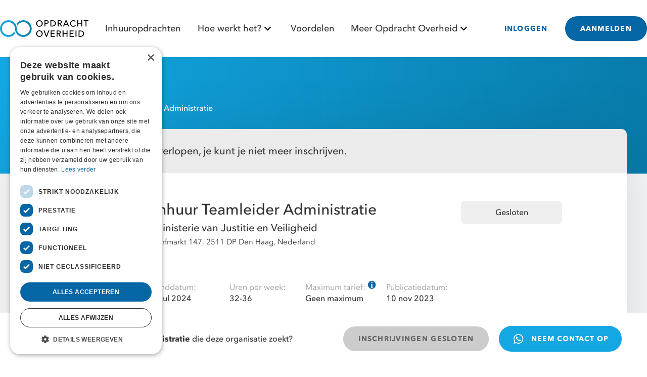

--- FILE ---
content_type: text/html;charset=utf-8
request_url: https://www.opdrachtoverheid.nl/inhuuropdracht/ministerie-van-justitie-en-veiligheid/inhuur-teamleider-administratie/CTM_349769/
body_size: 426851
content:
<!DOCTYPE html><html  data-color-mode-forced="light" data-capo=""><head><meta charset="utf-8">
<meta name="viewport" content="width=device-width, initial-scale=1">
<style id="nuxt-ui-colors">:root {
--color-primary-50: 240 248 255;
--color-primary-100: 224 241 254;
--color-primary-200: 187 227 252;
--color-primary-300: 126 205 251;
--color-primary-400: 58 181 246;
--color-primary-500: 17 156 230;
--color-primary-600: 4 123 197;
--color-primary-700: 5 102 165;
--color-primary-800: 8 84 132;
--color-primary-900: 13 70 109;
--color-primary-950: 9 45 72;
--color-primary-DEFAULT: var(--color-primary-500);

--color-gray-50: 249 250 251;
--color-gray-100: 243 244 246;
--color-gray-200: 229 231 235;
--color-gray-300: 209 213 219;
--color-gray-400: 156 163 175;
--color-gray-500: 107 114 128;
--color-gray-600: 75 85 99;
--color-gray-700: 55 65 81;
--color-gray-800: 31 41 55;
--color-gray-900: 17 24 39;
--color-gray-950: 3 7 18;
}

.dark {
  --color-primary-DEFAULT: var(--color-primary-400);
}
</style>
<title>Inhuur Teamleider Administratie | Ministerie van Justitie en Veiligheid | Sluitingsdatum 23 nov 2023 | Opdracht Overheid</title>
<style>/*! tailwindcss v3.4.3 | MIT License | https://tailwindcss.com*/*,:after,:before{border-color:rgb(var(--color-gray-200)/1);border-style:solid;border-width:0;box-sizing:border-box}:after,:before{--tw-content:""}:host,html{line-height:1.5;-webkit-text-size-adjust:100%;font-family:ui-sans-serif,system-ui,sans-serif,Apple Color Emoji,Segoe UI Emoji,Segoe UI Symbol,Noto Color Emoji;font-feature-settings:normal;font-variation-settings:normal;tab-size:4;-webkit-tap-highlight-color:transparent}body{line-height:inherit;margin:0}hr{border-top-width:1px;color:inherit;height:0}abbr:where([title]){-webkit-text-decoration:underline dotted;text-decoration:underline dotted}h1,h2,h3,h4,h5,h6{font-size:inherit;font-weight:inherit}a{color:inherit;text-decoration:inherit}b,strong{font-weight:bolder}code,kbd,pre,samp{font-family:ui-monospace,SFMono-Regular,Menlo,Monaco,Consolas,Liberation Mono,Courier New,monospace;font-feature-settings:normal;font-size:1em;font-variation-settings:normal}small{font-size:80%}sub,sup{font-size:75%;line-height:0;position:relative;vertical-align:initial}sub{bottom:-.25em}sup{top:-.5em}table{border-collapse:collapse;border-color:inherit;text-indent:0}button,input,optgroup,select,textarea{color:inherit;font-family:inherit;font-feature-settings:inherit;font-size:100%;font-variation-settings:inherit;font-weight:inherit;letter-spacing:inherit;line-height:inherit;margin:0;padding:0}button,select{text-transform:none}button,input:where([type=button]),input:where([type=reset]),input:where([type=submit]){-webkit-appearance:button;background-color:initial;background-image:none}:-moz-focusring{outline:auto}:-moz-ui-invalid{box-shadow:none}progress{vertical-align:initial}::-webkit-inner-spin-button,::-webkit-outer-spin-button{height:auto}[type=search]{-webkit-appearance:textfield;outline-offset:-2px}::-webkit-search-decoration{-webkit-appearance:none}::-webkit-file-upload-button{-webkit-appearance:button;font:inherit}summary{display:list-item}blockquote,dd,dl,figure,h1,h2,h3,h4,h5,h6,hr,p,pre{margin:0}fieldset{margin:0}fieldset,legend{padding:0}menu,ol,ul{list-style:none;margin:0;padding:0}dialog{padding:0}textarea{resize:vertical}input::placeholder,textarea::placeholder{color:rgb(var(--color-gray-400)/1);opacity:1}[role=button],button{cursor:pointer}:disabled{cursor:default}audio,canvas,embed,iframe,img,object,svg,video{display:block;vertical-align:middle}img,video{height:auto;max-width:100%}[hidden]{display:none}*,::backdrop,:after,:before{--tw-border-spacing-x:0;--tw-border-spacing-y:0;--tw-translate-x:0;--tw-translate-y:0;--tw-rotate:0;--tw-skew-x:0;--tw-skew-y:0;--tw-scale-x:1;--tw-scale-y:1;--tw-pan-x: ;--tw-pan-y: ;--tw-pinch-zoom: ;--tw-scroll-snap-strictness:proximity;--tw-gradient-from-position: ;--tw-gradient-via-position: ;--tw-gradient-to-position: ;--tw-ordinal: ;--tw-slashed-zero: ;--tw-numeric-figure: ;--tw-numeric-spacing: ;--tw-numeric-fraction: ;--tw-ring-inset: ;--tw-ring-offset-width:0px;--tw-ring-offset-color:#fff;--tw-ring-color:#3b82f680;--tw-ring-offset-shadow:0 0 #0000;--tw-ring-shadow:0 0 #0000;--tw-shadow:0 0 #0000;--tw-shadow-colored:0 0 #0000;--tw-blur: ;--tw-brightness: ;--tw-contrast: ;--tw-grayscale: ;--tw-hue-rotate: ;--tw-invert: ;--tw-saturate: ;--tw-sepia: ;--tw-drop-shadow: ;--tw-backdrop-blur: ;--tw-backdrop-brightness: ;--tw-backdrop-contrast: ;--tw-backdrop-grayscale: ;--tw-backdrop-hue-rotate: ;--tw-backdrop-invert: ;--tw-backdrop-opacity: ;--tw-backdrop-saturate: ;--tw-backdrop-sepia: ;--tw-contain-size: ;--tw-contain-layout: ;--tw-contain-paint: ;--tw-contain-style: }.container{width:100%}@media (min-width:640px){.container{max-width:640px}}@media (min-width:768px){.container{max-width:768px}}@media (min-width:1024px){.container{max-width:1024px}}@media (min-width:1280px){.container{max-width:1280px}}@media (min-width:1536px){.container{max-width:1536px}}.form-input,.form-multiselect,.form-select,.form-textarea{appearance:none;background-color:#fff;border-color:rgb(var(--color-gray-500)/var(--tw-border-opacity,1));border-radius:0;border-width:1px;font-size:1rem;line-height:1.5rem;padding:.5rem .75rem;--tw-shadow:0 0 #0000}.form-input:focus,.form-multiselect:focus,.form-select:focus,.form-textarea:focus{outline:2px solid #0000;outline-offset:2px;--tw-ring-inset:var(--tw-empty,/*!*/ /*!*/);--tw-ring-offset-width:0px;--tw-ring-offset-color:#fff;--tw-ring-color:#2563eb;--tw-ring-offset-shadow:var(--tw-ring-inset) 0 0 0 var(--tw-ring-offset-width) var(--tw-ring-offset-color);--tw-ring-shadow:var(--tw-ring-inset) 0 0 0 calc(1px + var(--tw-ring-offset-width)) var(--tw-ring-color);border-color:#2563eb;box-shadow:/*!*/ /*!*/ 0 0 0 0 #fff,/*!*/ /*!*/ 0 0 0 1px #2563eb,var(--tw-shadow);box-shadow:var(--tw-ring-offset-shadow),var(--tw-ring-shadow),var(--tw-shadow)}.form-input::placeholder,.form-textarea::placeholder{color:rgb(var(--color-gray-500)/1);color:rgb(var(--color-gray-500)/var(--tw-text-opacity,1));opacity:1}.form-input::-webkit-datetime-edit-fields-wrapper{padding:0}.form-input::-webkit-date-and-time-value{min-height:1.5em;text-align:inherit}.form-input::-webkit-datetime-edit{display:inline-flex}.form-input::-webkit-datetime-edit,.form-input::-webkit-datetime-edit-day-field,.form-input::-webkit-datetime-edit-hour-field,.form-input::-webkit-datetime-edit-meridiem-field,.form-input::-webkit-datetime-edit-millisecond-field,.form-input::-webkit-datetime-edit-minute-field,.form-input::-webkit-datetime-edit-month-field,.form-input::-webkit-datetime-edit-second-field,.form-input::-webkit-datetime-edit-year-field{padding-bottom:0;padding-top:0}.form-select{background-image:url("data:image/svg+xml;charset=utf-8,%3Csvg xmlns='http://www.w3.org/2000/svg' fill='none' viewBox='0 0 20 20'%3E%3Cpath stroke='rgb(var(--color-gray-500) / var(--tw-stroke-opacity, 1))' stroke-linecap='round' stroke-linejoin='round' stroke-width='1.5' d='m6 8 4 4 4-4'/%3E%3C/svg%3E");background-position:right .5rem center;background-repeat:no-repeat;background-size:1.5em 1.5em;padding-right:2.5rem;-webkit-print-color-adjust:exact;print-color-adjust:exact}.form-select:where([size]:not([size="1"])){background-image:none;background-position:0 0;background-repeat:unset;background-size:initial;padding-right:.75rem;-webkit-print-color-adjust:unset;print-color-adjust:unset}.form-checkbox,.form-radio{appearance:none;background-color:#fff;background-origin:border-box;border-color:rgb(var(--color-gray-500)/var(--tw-border-opacity,1));border-width:1px;color:#2563eb;display:inline-block;flex-shrink:0;height:1rem;padding:0;-webkit-print-color-adjust:exact;print-color-adjust:exact;-webkit-user-select:none;user-select:none;vertical-align:middle;width:1rem;--tw-shadow:0 0 #0000}.form-checkbox{border-radius:0}.form-radio{border-radius:100%}.form-checkbox:focus,.form-radio:focus{outline:2px solid #0000;outline-offset:2px;--tw-ring-inset:var(--tw-empty,/*!*/ /*!*/);--tw-ring-offset-width:2px;--tw-ring-offset-color:#fff;--tw-ring-color:#2563eb;--tw-ring-offset-shadow:var(--tw-ring-inset) 0 0 0 var(--tw-ring-offset-width) var(--tw-ring-offset-color);--tw-ring-shadow:var(--tw-ring-inset) 0 0 0 calc(2px + var(--tw-ring-offset-width)) var(--tw-ring-color);box-shadow:/*!*/ /*!*/ 0 0 0 0 #fff,/*!*/ /*!*/ 0 0 0 4px #2563eb,var(--tw-shadow);box-shadow:var(--tw-ring-offset-shadow),var(--tw-ring-shadow),var(--tw-shadow)}.form-checkbox:checked,.form-radio:checked{background-color:currentColor;background-position:50%;background-repeat:no-repeat;background-size:100% 100%;border-color:#0000}.form-checkbox:checked{background-image:url("data:image/svg+xml;charset=utf-8,%3Csvg xmlns='http://www.w3.org/2000/svg' fill='%23fff' viewBox='0 0 16 16'%3E%3Cpath d='M12.207 4.793a1 1 0 0 1 0 1.414l-5 5a1 1 0 0 1-1.414 0l-2-2a1 1 0 0 1 1.414-1.414L6.5 9.086l4.293-4.293a1 1 0 0 1 1.414 0'/%3E%3C/svg%3E")}@media (forced-colors:active) {.form-checkbox:checked{appearance:auto}}.form-radio:checked{background-image:url("data:image/svg+xml;charset=utf-8,%3Csvg xmlns='http://www.w3.org/2000/svg' fill='%23fff' viewBox='0 0 16 16'%3E%3Ccircle cx='8' cy='8' r='3'/%3E%3C/svg%3E")}@media (forced-colors:active) {.form-radio:checked{appearance:auto}}.form-checkbox:checked:focus,.form-checkbox:checked:hover,.form-checkbox:indeterminate,.form-radio:checked:focus,.form-radio:checked:hover{background-color:currentColor;border-color:#0000}.form-checkbox:indeterminate{background-image:url("data:image/svg+xml;charset=utf-8,%3Csvg xmlns='http://www.w3.org/2000/svg' fill='none' viewBox='0 0 16 16'%3E%3Cpath stroke='%23fff' stroke-linecap='round' stroke-linejoin='round' stroke-width='2' d='M4 8h8'/%3E%3C/svg%3E");background-position:50%;background-repeat:no-repeat;background-size:100% 100%}@media (forced-colors:active) {.form-checkbox:indeterminate{appearance:auto}}.form-checkbox:indeterminate:focus,.form-checkbox:indeterminate:hover{background-color:currentColor;border-color:#0000}.i-heroicons-arrow-left-20-solid{mask-image:url("data:image/svg+xml;charset=utf-8,%3Csvg xmlns='http://www.w3.org/2000/svg' width='20' height='20'%3E%3Cpath fill-rule='evenodd' d='M17 10a.75.75 0 0 1-.75.75H5.612l4.158 3.96a.75.75 0 1 1-1.04 1.08l-5.5-5.25a.75.75 0 0 1 0-1.08l5.5-5.25a.75.75 0 1 1 1.04 1.08L5.612 9.25H16.25A.75.75 0 0 1 17 10' clip-rule='evenodd'/%3E%3C/svg%3E");mask-image:var(--svg);--svg:url("data:image/svg+xml;charset=utf-8,%3Csvg xmlns='http://www.w3.org/2000/svg' width='20' height='20'%3E%3Cpath fill-rule='evenodd' d='M17 10a.75.75 0 0 1-.75.75H5.612l4.158 3.96a.75.75 0 1 1-1.04 1.08l-5.5-5.25a.75.75 0 0 1 0-1.08l5.5-5.25a.75.75 0 1 1 1.04 1.08L5.612 9.25H16.25A.75.75 0 0 1 17 10' clip-rule='evenodd'/%3E%3C/svg%3E")}.i-heroicons-arrow-left-20-solid,.i-heroicons-arrow-path-20-solid{background-color:currentColor;display:inline-block;height:1em;mask-repeat:no-repeat;mask-size:100% 100%;width:1em}.i-heroicons-arrow-path-20-solid{mask-image:url("data:image/svg+xml;charset=utf-8,%3Csvg xmlns='http://www.w3.org/2000/svg' width='20' height='20'%3E%3Cpath fill-rule='evenodd' d='M15.312 11.424a5.5 5.5 0 0 1-9.201 2.466l-.312-.311h2.433a.75.75 0 0 0 0-1.5H3.989a.75.75 0 0 0-.75.75v4.242a.75.75 0 0 0 1.5 0v-2.43l.31.31a7 7 0 0 0 11.712-3.138.75.75 0 0 0-1.449-.39m1.23-3.723a.75.75 0 0 0 .219-.53V2.929a.75.75 0 0 0-1.5 0V5.36l-.31-.31A7 7 0 0 0 3.239 8.188a.75.75 0 1 0 1.448.389A5.5 5.5 0 0 1 13.89 6.11l.311.31h-2.432a.75.75 0 0 0 0 1.5h4.243a.75.75 0 0 0 .53-.219' clip-rule='evenodd'/%3E%3C/svg%3E");mask-image:var(--svg);--svg:url("data:image/svg+xml;charset=utf-8,%3Csvg xmlns='http://www.w3.org/2000/svg' width='20' height='20'%3E%3Cpath fill-rule='evenodd' d='M15.312 11.424a5.5 5.5 0 0 1-9.201 2.466l-.312-.311h2.433a.75.75 0 0 0 0-1.5H3.989a.75.75 0 0 0-.75.75v4.242a.75.75 0 0 0 1.5 0v-2.43l.31.31a7 7 0 0 0 11.712-3.138.75.75 0 0 0-1.449-.39m1.23-3.723a.75.75 0 0 0 .219-.53V2.929a.75.75 0 0 0-1.5 0V5.36l-.31-.31A7 7 0 0 0 3.239 8.188a.75.75 0 1 0 1.448.389A5.5 5.5 0 0 1 13.89 6.11l.311.31h-2.432a.75.75 0 0 0 0 1.5h4.243a.75.75 0 0 0 .53-.219' clip-rule='evenodd'/%3E%3C/svg%3E")}.i-heroicons-arrow-right-20-solid{mask-image:url("data:image/svg+xml;charset=utf-8,%3Csvg xmlns='http://www.w3.org/2000/svg' width='20' height='20'%3E%3Cpath fill-rule='evenodd' d='M3 10a.75.75 0 0 1 .75-.75h10.638L10.23 5.29a.75.75 0 1 1 1.04-1.08l5.5 5.25a.75.75 0 0 1 0 1.08l-5.5 5.25a.75.75 0 1 1-1.04-1.08l4.158-3.96H3.75A.75.75 0 0 1 3 10' clip-rule='evenodd'/%3E%3C/svg%3E");mask-image:var(--svg);--svg:url("data:image/svg+xml;charset=utf-8,%3Csvg xmlns='http://www.w3.org/2000/svg' width='20' height='20'%3E%3Cpath fill-rule='evenodd' d='M3 10a.75.75 0 0 1 .75-.75h10.638L10.23 5.29a.75.75 0 1 1 1.04-1.08l5.5 5.25a.75.75 0 0 1 0 1.08l-5.5 5.25a.75.75 0 1 1-1.04-1.08l4.158-3.96H3.75A.75.75 0 0 1 3 10' clip-rule='evenodd'/%3E%3C/svg%3E")}.i-heroicons-arrow-right-20-solid,.i-heroicons-arrow-right-start-on-rectangle{background-color:currentColor;display:inline-block;height:1em;mask-repeat:no-repeat;mask-size:100% 100%;width:1em}.i-heroicons-arrow-right-start-on-rectangle{mask-image:url("data:image/svg+xml;charset=utf-8,%3Csvg xmlns='http://www.w3.org/2000/svg' width='24' height='24'%3E%3Cpath fill='none' stroke='%23000' stroke-linecap='round' stroke-linejoin='round' stroke-width='1.5' d='M15.75 9V5.25A2.25 2.25 0 0 0 13.5 3h-6a2.25 2.25 0 0 0-2.25 2.25v13.5A2.25 2.25 0 0 0 7.5 21h6a2.25 2.25 0 0 0 2.25-2.25V15m3 0 3-3m0 0-3-3m3 3H9'/%3E%3C/svg%3E");mask-image:var(--svg);--svg:url("data:image/svg+xml;charset=utf-8,%3Csvg xmlns='http://www.w3.org/2000/svg' width='24' height='24'%3E%3Cpath fill='none' stroke='%23000' stroke-linecap='round' stroke-linejoin='round' stroke-width='1.5' d='M15.75 9V5.25A2.25 2.25 0 0 0 13.5 3h-6a2.25 2.25 0 0 0-2.25 2.25v13.5A2.25 2.25 0 0 0 7.5 21h6a2.25 2.25 0 0 0 2.25-2.25V15m3 0 3-3m0 0-3-3m3 3H9'/%3E%3C/svg%3E")}.i-heroicons-arrows-up-down-20-solid{mask-image:url("data:image/svg+xml;charset=utf-8,%3Csvg xmlns='http://www.w3.org/2000/svg' width='20' height='20'%3E%3Cpath fill-rule='evenodd' d='M2.24 6.8a.75.75 0 0 0 1.06-.04l1.95-2.1v8.59a.75.75 0 0 0 1.5 0V4.66l1.95 2.1a.75.75 0 1 0 1.1-1.02l-3.25-3.5a.75.75 0 0 0-1.1 0L2.2 5.74a.75.75 0 0 0 .04 1.06m8 6.4a.75.75 0 0 0-.04 1.06l3.25 3.5a.75.75 0 0 0 1.1 0l3.25-3.5a.75.75 0 1 0-1.1-1.02l-1.95 2.1V6.75a.75.75 0 0 0-1.5 0v8.59l-1.95-2.1a.75.75 0 0 0-1.06-.04' clip-rule='evenodd'/%3E%3C/svg%3E");mask-image:var(--svg);--svg:url("data:image/svg+xml;charset=utf-8,%3Csvg xmlns='http://www.w3.org/2000/svg' width='20' height='20'%3E%3Cpath fill-rule='evenodd' d='M2.24 6.8a.75.75 0 0 0 1.06-.04l1.95-2.1v8.59a.75.75 0 0 0 1.5 0V4.66l1.95 2.1a.75.75 0 1 0 1.1-1.02l-3.25-3.5a.75.75 0 0 0-1.1 0L2.2 5.74a.75.75 0 0 0 .04 1.06m8 6.4a.75.75 0 0 0-.04 1.06l3.25 3.5a.75.75 0 0 0 1.1 0l3.25-3.5a.75.75 0 1 0-1.1-1.02l-1.95 2.1V6.75a.75.75 0 0 0-1.5 0v8.59l-1.95-2.1a.75.75 0 0 0-1.06-.04' clip-rule='evenodd'/%3E%3C/svg%3E")}.i-heroicons-arrows-up-down-20-solid,.i-heroicons-bars-arrow-down-20-solid{background-color:currentColor;display:inline-block;height:1em;mask-repeat:no-repeat;mask-size:100% 100%;width:1em}.i-heroicons-bars-arrow-down-20-solid{mask-image:url("data:image/svg+xml;charset=utf-8,%3Csvg xmlns='http://www.w3.org/2000/svg' width='20' height='20'%3E%3Cpath fill-rule='evenodd' d='M2 3.75A.75.75 0 0 1 2.75 3h11.5a.75.75 0 0 1 0 1.5H2.75A.75.75 0 0 1 2 3.75M2 7.5a.75.75 0 0 1 .75-.75h7.508a.75.75 0 0 1 0 1.5H2.75A.75.75 0 0 1 2 7.5M14 7a.75.75 0 0 1 .75.75v6.59l1.95-2.1a.75.75 0 1 1 1.1 1.02l-3.25 3.5a.75.75 0 0 1-1.1 0l-3.25-3.5a.75.75 0 1 1 1.1-1.02l1.95 2.1V7.75A.75.75 0 0 1 14 7M2 11.25a.75.75 0 0 1 .75-.75h4.562a.75.75 0 0 1 0 1.5H2.75a.75.75 0 0 1-.75-.75' clip-rule='evenodd'/%3E%3C/svg%3E");mask-image:var(--svg);--svg:url("data:image/svg+xml;charset=utf-8,%3Csvg xmlns='http://www.w3.org/2000/svg' width='20' height='20'%3E%3Cpath fill-rule='evenodd' d='M2 3.75A.75.75 0 0 1 2.75 3h11.5a.75.75 0 0 1 0 1.5H2.75A.75.75 0 0 1 2 3.75M2 7.5a.75.75 0 0 1 .75-.75h7.508a.75.75 0 0 1 0 1.5H2.75A.75.75 0 0 1 2 7.5M14 7a.75.75 0 0 1 .75.75v6.59l1.95-2.1a.75.75 0 1 1 1.1 1.02l-3.25 3.5a.75.75 0 0 1-1.1 0l-3.25-3.5a.75.75 0 1 1 1.1-1.02l1.95 2.1V7.75A.75.75 0 0 1 14 7M2 11.25a.75.75 0 0 1 .75-.75h4.562a.75.75 0 0 1 0 1.5H2.75a.75.75 0 0 1-.75-.75' clip-rule='evenodd'/%3E%3C/svg%3E")}.i-heroicons-bars-arrow-up-20-solid{mask-image:url("data:image/svg+xml;charset=utf-8,%3Csvg xmlns='http://www.w3.org/2000/svg' width='20' height='20'%3E%3Cpath fill-rule='evenodd' d='M2 3.75A.75.75 0 0 1 2.75 3h11.5a.75.75 0 0 1 0 1.5H2.75A.75.75 0 0 1 2 3.75M2 7.5a.75.75 0 0 1 .75-.75h6.365a.75.75 0 0 1 0 1.5H2.75A.75.75 0 0 1 2 7.5M14 7a.75.75 0 0 1 .55.24l3.25 3.5a.75.75 0 1 1-1.1 1.02l-1.95-2.1v6.59a.75.75 0 0 1-1.5 0V9.66l-1.95 2.1a.75.75 0 1 1-1.1-1.02l3.25-3.5A.75.75 0 0 1 14 7M2 11.25a.75.75 0 0 1 .75-.75H7A.75.75 0 0 1 7 12H2.75a.75.75 0 0 1-.75-.75' clip-rule='evenodd'/%3E%3C/svg%3E");mask-image:var(--svg);--svg:url("data:image/svg+xml;charset=utf-8,%3Csvg xmlns='http://www.w3.org/2000/svg' width='20' height='20'%3E%3Cpath fill-rule='evenodd' d='M2 3.75A.75.75 0 0 1 2.75 3h11.5a.75.75 0 0 1 0 1.5H2.75A.75.75 0 0 1 2 3.75M2 7.5a.75.75 0 0 1 .75-.75h6.365a.75.75 0 0 1 0 1.5H2.75A.75.75 0 0 1 2 7.5M14 7a.75.75 0 0 1 .55.24l3.25 3.5a.75.75 0 1 1-1.1 1.02l-1.95-2.1v6.59a.75.75 0 0 1-1.5 0V9.66l-1.95 2.1a.75.75 0 1 1-1.1-1.02l3.25-3.5A.75.75 0 0 1 14 7M2 11.25a.75.75 0 0 1 .75-.75H7A.75.75 0 0 1 7 12H2.75a.75.75 0 0 1-.75-.75' clip-rule='evenodd'/%3E%3C/svg%3E")}.i-heroicons-bars-arrow-up-20-solid,.i-heroicons-briefcase-16-solid{background-color:currentColor;display:inline-block;height:1em;mask-repeat:no-repeat;mask-size:100% 100%;width:1em}.i-heroicons-briefcase-16-solid{mask-image:url("data:image/svg+xml;charset=utf-8,%3Csvg xmlns='http://www.w3.org/2000/svg' width='16' height='16'%3E%3Cpath fill-rule='evenodd' d='M11 4V3a2 2 0 0 0-2-2H7a2 2 0 0 0-2 2v1H4a2 2 0 0 0-2 2v3a2 2 0 0 0 2 2h8a2 2 0 0 0 2-2V6a2 2 0 0 0-2-2zM9 2.5H7a.5.5 0 0 0-.5.5v1h3V3a.5.5 0 0 0-.5-.5M9 9a1 1 0 1 1-2 0 1 1 0 0 1 2 0' clip-rule='evenodd'/%3E%3Cpath d='M3 11.83V12a2 2 0 0 0 2 2h6a2 2 0 0 0 2-2v-.17c-.313.11-.65.17-1 .17H4c-.35 0-.687-.06-1-.17'/%3E%3C/svg%3E");mask-image:var(--svg);--svg:url("data:image/svg+xml;charset=utf-8,%3Csvg xmlns='http://www.w3.org/2000/svg' width='16' height='16'%3E%3Cpath fill-rule='evenodd' d='M11 4V3a2 2 0 0 0-2-2H7a2 2 0 0 0-2 2v1H4a2 2 0 0 0-2 2v3a2 2 0 0 0 2 2h8a2 2 0 0 0 2-2V6a2 2 0 0 0-2-2zM9 2.5H7a.5.5 0 0 0-.5.5v1h3V3a.5.5 0 0 0-.5-.5M9 9a1 1 0 1 1-2 0 1 1 0 0 1 2 0' clip-rule='evenodd'/%3E%3Cpath d='M3 11.83V12a2 2 0 0 0 2 2h6a2 2 0 0 0 2-2v-.17c-.313.11-.65.17-1 .17H4c-.35 0-.687-.06-1-.17'/%3E%3C/svg%3E")}.i-heroicons-briefcase-solid{mask-image:url("data:image/svg+xml;charset=utf-8,%3Csvg xmlns='http://www.w3.org/2000/svg' width='24' height='24'%3E%3Cpath fill-rule='evenodd' d='M7.5 5.25a3 3 0 0 1 3-3h3a3 3 0 0 1 3 3v.205q1.399.128 2.774.334c1.454.218 2.476 1.483 2.476 2.917v3.033c0 1.211-.734 2.352-1.936 2.752A24.7 24.7 0 0 1 12 15.75a24.7 24.7 0 0 1-7.814-1.259c-1.202-.4-1.936-1.541-1.936-2.752V8.706c0-1.434 1.022-2.7 2.476-2.917A49 49 0 0 1 7.5 5.455zm7.5 0v.09a50 50 0 0 0-6 0v-.09a1.5 1.5 0 0 1 1.5-1.5h3a1.5 1.5 0 0 1 1.5 1.5m-3 8.25a.75.75 0 1 0 0-1.5.75.75 0 0 0 0 1.5' clip-rule='evenodd'/%3E%3Cpath d='M3 18.4v-2.796a4.3 4.3 0 0 0 .713.31A26.2 26.2 0 0 0 12 17.25c2.892 0 5.68-.468 8.287-1.335q.378-.127.713-.311V18.4c0 1.452-1.047 2.728-2.523 2.923-2.12.282-4.282.427-6.477.427a49 49 0 0 1-6.477-.427C4.047 21.128 3 19.852 3 18.4'/%3E%3C/svg%3E");mask-image:var(--svg);--svg:url("data:image/svg+xml;charset=utf-8,%3Csvg xmlns='http://www.w3.org/2000/svg' width='24' height='24'%3E%3Cpath fill-rule='evenodd' d='M7.5 5.25a3 3 0 0 1 3-3h3a3 3 0 0 1 3 3v.205q1.399.128 2.774.334c1.454.218 2.476 1.483 2.476 2.917v3.033c0 1.211-.734 2.352-1.936 2.752A24.7 24.7 0 0 1 12 15.75a24.7 24.7 0 0 1-7.814-1.259c-1.202-.4-1.936-1.541-1.936-2.752V8.706c0-1.434 1.022-2.7 2.476-2.917A49 49 0 0 1 7.5 5.455zm7.5 0v.09a50 50 0 0 0-6 0v-.09a1.5 1.5 0 0 1 1.5-1.5h3a1.5 1.5 0 0 1 1.5 1.5m-3 8.25a.75.75 0 1 0 0-1.5.75.75 0 0 0 0 1.5' clip-rule='evenodd'/%3E%3Cpath d='M3 18.4v-2.796a4.3 4.3 0 0 0 .713.31A26.2 26.2 0 0 0 12 17.25c2.892 0 5.68-.468 8.287-1.335q.378-.127.713-.311V18.4c0 1.452-1.047 2.728-2.523 2.923-2.12.282-4.282.427-6.477.427a49 49 0 0 1-6.477-.427C4.047 21.128 3 19.852 3 18.4'/%3E%3C/svg%3E")}.i-heroicons-briefcase-solid,.i-heroicons-check-20-solid{background-color:currentColor;display:inline-block;height:1em;mask-repeat:no-repeat;mask-size:100% 100%;width:1em}.i-heroicons-check-20-solid{mask-image:url("data:image/svg+xml;charset=utf-8,%3Csvg xmlns='http://www.w3.org/2000/svg' width='20' height='20'%3E%3Cpath fill-rule='evenodd' d='M16.705 4.153a.75.75 0 0 1 .142 1.052l-8 10.5a.75.75 0 0 1-1.127.075l-4.5-4.5a.75.75 0 0 1 1.06-1.06l3.894 3.893 7.48-9.817a.75.75 0 0 1 1.05-.143' clip-rule='evenodd'/%3E%3C/svg%3E");mask-image:var(--svg);--svg:url("data:image/svg+xml;charset=utf-8,%3Csvg xmlns='http://www.w3.org/2000/svg' width='20' height='20'%3E%3Cpath fill-rule='evenodd' d='M16.705 4.153a.75.75 0 0 1 .142 1.052l-8 10.5a.75.75 0 0 1-1.127.075l-4.5-4.5a.75.75 0 0 1 1.06-1.06l3.894 3.893 7.48-9.817a.75.75 0 0 1 1.05-.143' clip-rule='evenodd'/%3E%3C/svg%3E")}.i-heroicons-chevron-double-left-20-solid{mask-image:url("data:image/svg+xml;charset=utf-8,%3Csvg xmlns='http://www.w3.org/2000/svg' width='20' height='20'%3E%3Cpath fill-rule='evenodd' d='M4.72 9.47a.75.75 0 0 0 0 1.06l4.25 4.25a.75.75 0 1 0 1.06-1.06L6.31 10l3.72-3.72a.75.75 0 1 0-1.06-1.06zm9.25-4.25L9.72 9.47a.75.75 0 0 0 0 1.06l4.25 4.25a.75.75 0 1 0 1.06-1.06L11.31 10l3.72-3.72a.75.75 0 0 0-1.06-1.06' clip-rule='evenodd'/%3E%3C/svg%3E");mask-image:var(--svg);--svg:url("data:image/svg+xml;charset=utf-8,%3Csvg xmlns='http://www.w3.org/2000/svg' width='20' height='20'%3E%3Cpath fill-rule='evenodd' d='M4.72 9.47a.75.75 0 0 0 0 1.06l4.25 4.25a.75.75 0 1 0 1.06-1.06L6.31 10l3.72-3.72a.75.75 0 1 0-1.06-1.06zm9.25-4.25L9.72 9.47a.75.75 0 0 0 0 1.06l4.25 4.25a.75.75 0 1 0 1.06-1.06L11.31 10l3.72-3.72a.75.75 0 0 0-1.06-1.06' clip-rule='evenodd'/%3E%3C/svg%3E")}.i-heroicons-chevron-double-left-20-solid,.i-heroicons-chevron-double-right-20-solid{background-color:currentColor;display:inline-block;height:1em;mask-repeat:no-repeat;mask-size:100% 100%;width:1em}.i-heroicons-chevron-double-right-20-solid{mask-image:url("data:image/svg+xml;charset=utf-8,%3Csvg xmlns='http://www.w3.org/2000/svg' width='20' height='20'%3E%3Cpath fill-rule='evenodd' d='M15.28 9.47a.75.75 0 0 1 0 1.06l-4.25 4.25a.75.75 0 1 1-1.06-1.06L13.69 10 9.97 6.28a.75.75 0 0 1 1.06-1.06zM6.03 5.22l4.25 4.25a.75.75 0 0 1 0 1.06l-4.25 4.25a.75.75 0 0 1-1.06-1.06L8.69 10 4.97 6.28a.75.75 0 0 1 1.06-1.06' clip-rule='evenodd'/%3E%3C/svg%3E");mask-image:var(--svg);--svg:url("data:image/svg+xml;charset=utf-8,%3Csvg xmlns='http://www.w3.org/2000/svg' width='20' height='20'%3E%3Cpath fill-rule='evenodd' d='M15.28 9.47a.75.75 0 0 1 0 1.06l-4.25 4.25a.75.75 0 1 1-1.06-1.06L13.69 10 9.97 6.28a.75.75 0 0 1 1.06-1.06zM6.03 5.22l4.25 4.25a.75.75 0 0 1 0 1.06l-4.25 4.25a.75.75 0 0 1-1.06-1.06L8.69 10 4.97 6.28a.75.75 0 0 1 1.06-1.06' clip-rule='evenodd'/%3E%3C/svg%3E")}.i-heroicons-chevron-down-20-solid{mask-image:url("data:image/svg+xml;charset=utf-8,%3Csvg xmlns='http://www.w3.org/2000/svg' width='20' height='20'%3E%3Cpath fill-rule='evenodd' d='M5.22 8.22a.75.75 0 0 1 1.06 0L10 11.94l3.72-3.72a.75.75 0 1 1 1.06 1.06l-4.25 4.25a.75.75 0 0 1-1.06 0L5.22 9.28a.75.75 0 0 1 0-1.06' clip-rule='evenodd'/%3E%3C/svg%3E");mask-image:var(--svg);--svg:url("data:image/svg+xml;charset=utf-8,%3Csvg xmlns='http://www.w3.org/2000/svg' width='20' height='20'%3E%3Cpath fill-rule='evenodd' d='M5.22 8.22a.75.75 0 0 1 1.06 0L10 11.94l3.72-3.72a.75.75 0 1 1 1.06 1.06l-4.25 4.25a.75.75 0 0 1-1.06 0L5.22 9.28a.75.75 0 0 1 0-1.06' clip-rule='evenodd'/%3E%3C/svg%3E")}.i-heroicons-chevron-down-20-solid,.i-heroicons-chevron-left-20-solid{background-color:currentColor;display:inline-block;height:1em;mask-repeat:no-repeat;mask-size:100% 100%;width:1em}.i-heroicons-chevron-left-20-solid{mask-image:url("data:image/svg+xml;charset=utf-8,%3Csvg xmlns='http://www.w3.org/2000/svg' width='20' height='20'%3E%3Cpath fill-rule='evenodd' d='M11.78 5.22a.75.75 0 0 1 0 1.06L8.06 10l3.72 3.72a.75.75 0 1 1-1.06 1.06l-4.25-4.25a.75.75 0 0 1 0-1.06l4.25-4.25a.75.75 0 0 1 1.06 0' clip-rule='evenodd'/%3E%3C/svg%3E");mask-image:var(--svg);--svg:url("data:image/svg+xml;charset=utf-8,%3Csvg xmlns='http://www.w3.org/2000/svg' width='20' height='20'%3E%3Cpath fill-rule='evenodd' d='M11.78 5.22a.75.75 0 0 1 0 1.06L8.06 10l3.72 3.72a.75.75 0 1 1-1.06 1.06l-4.25-4.25a.75.75 0 0 1 0-1.06l4.25-4.25a.75.75 0 0 1 1.06 0' clip-rule='evenodd'/%3E%3C/svg%3E")}.i-heroicons-chevron-right-20-solid{mask-image:url("data:image/svg+xml;charset=utf-8,%3Csvg xmlns='http://www.w3.org/2000/svg' width='20' height='20'%3E%3Cpath fill-rule='evenodd' d='M8.22 5.22a.75.75 0 0 1 1.06 0l4.25 4.25a.75.75 0 0 1 0 1.06l-4.25 4.25a.75.75 0 0 1-1.06-1.06L11.94 10 8.22 6.28a.75.75 0 0 1 0-1.06' clip-rule='evenodd'/%3E%3C/svg%3E");mask-image:var(--svg);--svg:url("data:image/svg+xml;charset=utf-8,%3Csvg xmlns='http://www.w3.org/2000/svg' width='20' height='20'%3E%3Cpath fill-rule='evenodd' d='M8.22 5.22a.75.75 0 0 1 1.06 0l4.25 4.25a.75.75 0 0 1 0 1.06l-4.25 4.25a.75.75 0 0 1-1.06-1.06L11.94 10 8.22 6.28a.75.75 0 0 1 0-1.06' clip-rule='evenodd'/%3E%3C/svg%3E")}.i-heroicons-chevron-right-20-solid,.i-heroicons-circle-stack-20-solid{background-color:currentColor;display:inline-block;height:1em;mask-repeat:no-repeat;mask-size:100% 100%;width:1em}.i-heroicons-circle-stack-20-solid{mask-image:url("data:image/svg+xml;charset=utf-8,%3Csvg xmlns='http://www.w3.org/2000/svg' width='20' height='20'%3E%3Cpath fill-rule='evenodd' d='M10 1c3.866 0 7 1.79 7 4s-3.134 4-7 4-7-1.79-7-4 3.134-4 7-4m5.694 8.13c.464-.264.91-.583 1.306-.952V10c0 2.21-3.134 4-7 4s-7-1.79-7-4V8.178a7 7 0 0 0 1.306.953C5.838 10.006 7.854 10.5 10 10.5s4.162-.494 5.694-1.37M3 13.179V15c0 2.21 3.134 4 7 4s7-1.79 7-4v-1.822a7 7 0 0 1-1.306.953C14.162 15.006 12.146 15.5 10 15.5s-4.162-.494-5.694-1.37A7 7 0 0 1 3 13.179' clip-rule='evenodd'/%3E%3C/svg%3E");mask-image:var(--svg);--svg:url("data:image/svg+xml;charset=utf-8,%3Csvg xmlns='http://www.w3.org/2000/svg' width='20' height='20'%3E%3Cpath fill-rule='evenodd' d='M10 1c3.866 0 7 1.79 7 4s-3.134 4-7 4-7-1.79-7-4 3.134-4 7-4m5.694 8.13c.464-.264.91-.583 1.306-.952V10c0 2.21-3.134 4-7 4s-7-1.79-7-4V8.178a7 7 0 0 0 1.306.953C5.838 10.006 7.854 10.5 10 10.5s4.162-.494 5.694-1.37M3 13.179V15c0 2.21 3.134 4 7 4s7-1.79 7-4v-1.822a7 7 0 0 1-1.306.953C14.162 15.006 12.146 15.5 10 15.5s-4.162-.494-5.694-1.37A7 7 0 0 1 3 13.179' clip-rule='evenodd'/%3E%3C/svg%3E")}.i-heroicons-heart-solid{mask-image:url("data:image/svg+xml;charset=utf-8,%3Csvg xmlns='http://www.w3.org/2000/svg' width='24' height='24'%3E%3Cpath d='m11.645 20.91-.007-.003-.022-.012a15 15 0 0 1-.383-.218 25.2 25.2 0 0 1-4.244-3.17C4.688 15.36 2.25 12.174 2.25 8.25 2.25 5.322 4.714 3 7.688 3A5.5 5.5 0 0 1 12 5.052 5.5 5.5 0 0 1 16.313 3c2.973 0 5.437 2.322 5.437 5.25 0 3.925-2.438 7.111-4.739 9.256a25 25 0 0 1-4.244 3.17 15 15 0 0 1-.383.219l-.022.012-.007.004-.003.001a.75.75 0 0 1-.704 0z'/%3E%3C/svg%3E");mask-image:var(--svg);--svg:url("data:image/svg+xml;charset=utf-8,%3Csvg xmlns='http://www.w3.org/2000/svg' width='24' height='24'%3E%3Cpath d='m11.645 20.91-.007-.003-.022-.012a15 15 0 0 1-.383-.218 25.2 25.2 0 0 1-4.244-3.17C4.688 15.36 2.25 12.174 2.25 8.25 2.25 5.322 4.714 3 7.688 3A5.5 5.5 0 0 1 12 5.052 5.5 5.5 0 0 1 16.313 3c2.973 0 5.437 2.322 5.437 5.25 0 3.925-2.438 7.111-4.739 9.256a25 25 0 0 1-4.244 3.17 15 15 0 0 1-.383.219l-.022.012-.007.004-.003.001a.75.75 0 0 1-.704 0z'/%3E%3C/svg%3E")}.i-heroicons-heart-solid,.i-heroicons-magnifying-glass-20-solid{background-color:currentColor;display:inline-block;height:1em;mask-repeat:no-repeat;mask-size:100% 100%;width:1em}.i-heroicons-magnifying-glass-20-solid{mask-image:url("data:image/svg+xml;charset=utf-8,%3Csvg xmlns='http://www.w3.org/2000/svg' width='20' height='20'%3E%3Cpath fill-rule='evenodd' d='M9 3.5a5.5 5.5 0 1 0 0 11 5.5 5.5 0 0 0 0-11M2 9a7 7 0 1 1 12.452 4.391l3.328 3.329a.75.75 0 1 1-1.06 1.06l-3.329-3.328A7 7 0 0 1 2 9' clip-rule='evenodd'/%3E%3C/svg%3E");mask-image:var(--svg);--svg:url("data:image/svg+xml;charset=utf-8,%3Csvg xmlns='http://www.w3.org/2000/svg' width='20' height='20'%3E%3Cpath fill-rule='evenodd' d='M9 3.5a5.5 5.5 0 1 0 0 11 5.5 5.5 0 0 0 0-11M2 9a7 7 0 1 1 12.452 4.391l3.328 3.329a.75.75 0 1 1-1.06 1.06l-3.329-3.328A7 7 0 0 1 2 9' clip-rule='evenodd'/%3E%3C/svg%3E")}.i-heroicons-minus-20-solid{mask-image:url("data:image/svg+xml;charset=utf-8,%3Csvg xmlns='http://www.w3.org/2000/svg' width='20' height='20'%3E%3Cpath fill-rule='evenodd' d='M4 10a.75.75 0 0 1 .75-.75h10.5a.75.75 0 0 1 0 1.5H4.75A.75.75 0 0 1 4 10' clip-rule='evenodd'/%3E%3C/svg%3E");mask-image:var(--svg);--svg:url("data:image/svg+xml;charset=utf-8,%3Csvg xmlns='http://www.w3.org/2000/svg' width='20' height='20'%3E%3Cpath fill-rule='evenodd' d='M4 10a.75.75 0 0 1 .75-.75h10.5a.75.75 0 0 1 0 1.5H4.75A.75.75 0 0 1 4 10' clip-rule='evenodd'/%3E%3C/svg%3E")}.i-heroicons-minus-20-solid,.i-heroicons-user-20-solid{background-color:currentColor;display:inline-block;height:1em;mask-repeat:no-repeat;mask-size:100% 100%;width:1em}.i-heroicons-user-20-solid{mask-image:url("data:image/svg+xml;charset=utf-8,%3Csvg xmlns='http://www.w3.org/2000/svg' width='20' height='20'%3E%3Cpath d='M10 8a3 3 0 1 0 0-6 3 3 0 0 0 0 6m-6.535 6.494a1.23 1.23 0 0 0 .41 1.41A9.96 9.96 0 0 0 10 18c2.31 0 4.438-.784 6.131-2.1.43-.333.604-.903.408-1.41a7.002 7.002 0 0 0-13.074.003'/%3E%3C/svg%3E");mask-image:var(--svg);--svg:url("data:image/svg+xml;charset=utf-8,%3Csvg xmlns='http://www.w3.org/2000/svg' width='20' height='20'%3E%3Cpath d='M10 8a3 3 0 1 0 0-6 3 3 0 0 0 0 6m-6.535 6.494a1.23 1.23 0 0 0 .41 1.41A9.96 9.96 0 0 0 10 18c2.31 0 4.438-.784 6.131-2.1.43-.333.604-.903.408-1.41a7.002 7.002 0 0 0-13.074.003'/%3E%3C/svg%3E")}.i-heroicons-x-mark-20-solid{background-color:currentColor;display:inline-block;height:1em;mask-image:url("data:image/svg+xml;charset=utf-8,%3Csvg xmlns='http://www.w3.org/2000/svg' width='20' height='20'%3E%3Cpath d='M6.28 5.22a.75.75 0 0 0-1.06 1.06L8.94 10l-3.72 3.72a.75.75 0 1 0 1.06 1.06L10 11.06l3.72 3.72a.75.75 0 1 0 1.06-1.06L11.06 10l3.72-3.72a.75.75 0 0 0-1.06-1.06L10 8.94z'/%3E%3C/svg%3E");mask-image:var(--svg);mask-repeat:no-repeat;mask-size:100% 100%;width:1em;--svg:url("data:image/svg+xml;charset=utf-8,%3Csvg xmlns='http://www.w3.org/2000/svg' width='20' height='20'%3E%3Cpath d='M6.28 5.22a.75.75 0 0 0-1.06 1.06L8.94 10l-3.72 3.72a.75.75 0 1 0 1.06 1.06L10 11.06l3.72 3.72a.75.75 0 1 0 1.06-1.06L11.06 10l3.72-3.72a.75.75 0 0 0-1.06-1.06L10 8.94z'/%3E%3C/svg%3E")}.sr-only{height:1px;margin:-1px;overflow:hidden;padding:0;position:absolute;width:1px;clip:rect(0,0,0,0);border-width:0;white-space:nowrap}.pointer-events-none{pointer-events:none}.pointer-events-auto{pointer-events:auto}.visible{visibility:visible}.invisible{visibility:hidden}.static{position:static}.fixed{position:fixed}.absolute{position:absolute}.relative{position:relative}.sticky{position:sticky}.inset-0{inset:0}.inset-x-0{left:0;right:0}.inset-y-0{bottom:0;top:0}.-bottom-1{bottom:-.25rem}.-bottom-\[0\.5px\]{bottom:-.5px}.-left-1{left:-.25rem}.-left-12{left:-3rem}.-left-16{left:-4rem}.-right-1{right:-.25rem}.-right-12{right:-3rem}.-right-16{right:-4rem}.-top-1{top:-.25rem}.-top-1\.5{top:-.375rem}.bottom-0{bottom:0}.bottom-4{bottom:1rem}.end-0{inset-inline-end:0}.end-4{inset-inline-end:1rem}.left-0{left:0}.left-4{left:1rem}.left-\[4px\]{left:4px}.right-0{right:0}.right-4{right:1rem}.start-0{inset-inline-start:0}.start-4{inset-inline-start:1rem}.top-0{top:0}.top-1\/2{top:50%}.top-\[4px\]{top:4px}.z-10{z-index:10}.z-20{z-index:20}.z-50{z-index:50}.z-\[1\]{z-index:1}.z-\[55\]{z-index:55}.col-start-1{grid-column-start:1}.row-start-1{grid-row-start:1}.-m-1{margin:-.25rem}.-m-1\.5{margin:-.375rem}.-mx-1{margin-left:-.25rem;margin-right:-.25rem}.-my-1{margin-bottom:-.25rem;margin-top:-.25rem}.mx-1{margin-left:.25rem;margin-right:.25rem}.mx-3{margin-left:.75rem;margin-right:.75rem}.mx-auto{margin-left:auto;margin-right:auto}.my-2{margin-bottom:.5rem;margin-top:.5rem}.-me-1{margin-inline-end:-.25rem}.-me-1\.5{margin-inline-end:-.375rem}.-mt-1{margin-top:-.25rem}.mb-0{margin-bottom:0}.mb-1{margin-bottom:.25rem}.mb-1\.5{margin-bottom:.375rem}.mb-4{margin-bottom:1rem}.ml-auto{margin-left:auto}.ms-3{margin-inline-start:.75rem}.ms-auto{margin-inline-start:auto}.mt-0{margin-top:0}.mt-1{margin-top:.25rem}.mt-2{margin-top:.5rem}.mt-3{margin-top:.75rem}.mt-4{margin-top:1rem}.line-clamp-1{display:-webkit-box;overflow:hidden;-webkit-box-orient:vertical;-webkit-line-clamp:1}.block{display:block}.inline-block{display:inline-block}.inline{display:inline}.flex{display:flex}.inline-flex{display:inline-flex}.table{display:table}.grid{display:grid}.inline-grid{display:inline-grid}.\!hidden{display:none!important}.hidden{display:none}.h-0{height:0}.h-0\.5{height:.125rem}.h-1{height:.25rem}.h-1\.5{height:.375rem}.h-10{height:2.5rem}.h-12{height:3rem}.h-14{height:3.5rem}.h-16{height:4rem}.h-2{height:.5rem}.h-2\.5{height:.625rem}.h-20{height:5rem}.h-3{height:.75rem}.h-3\.5{height:.875rem}.h-4{height:1rem}.h-5{height:1.25rem}.h-6{height:1.5rem}.h-7{height:1.75rem}.h-8{height:2rem}.h-\[4px\]{height:4px}.h-\[5px\]{height:5px}.h-full{height:100%}.h-px{height:1px}.h-screen{height:100vh}.max-h-60{max-height:15rem}.min-h-0{min-height:0}.min-h-full{min-height:100%}.w-0{width:0}.w-10{width:2.5rem}.w-11{width:2.75rem}.w-12{width:3rem}.w-14{width:3.5rem}.w-16{width:4rem}.w-2{width:.5rem}.w-2\.5{width:.625rem}.w-20{width:5rem}.w-3{width:.75rem}.w-4{width:1rem}.w-48{width:12rem}.w-5{width:1.25rem}.w-6{width:1.5rem}.w-7{width:1.75rem}.w-8{width:2rem}.w-9{width:2.25rem}.w-\[3\.25rem\]{width:3.25rem}.w-\[3\.75rem\]{width:3.75rem}.w-\[calc\(100\%\+0\.5rem\)\]{width:calc(100% + .5rem)}.w-fit{width:-moz-fit-content;width:fit-content}.w-full{width:100%}.w-px{width:1px}.w-screen{width:100vw}.min-w-0{min-width:0}.min-w-\[0\.375rem\]{min-width:.375rem}.min-w-\[0\.5rem\]{min-width:.5rem}.min-w-\[0\.625rem\]{min-width:.625rem}.min-w-\[0\.75rem\]{min-width:.75rem}.min-w-\[0\.875rem\]{min-width:.875rem}.min-w-\[1\.25rem\]{min-width:1.25rem}.min-w-\[16px\]{min-width:16px}.min-w-\[1rem\]{min-width:1rem}.min-w-\[20px\]{min-width:20px}.min-w-\[24px\]{min-width:24px}.min-w-\[4px\]{min-width:4px}.min-w-\[5px\]{min-width:5px}.min-w-fit{min-width:-moz-fit-content;min-width:fit-content}.min-w-full{min-width:100%}.max-w-7xl{max-width:80rem}.max-w-md{max-width:28rem}.max-w-xs{max-width:20rem}.flex-1{flex:1 1 0%}.flex-none{flex:none}.flex-shrink{flex-shrink:1}.flex-shrink-0{flex-shrink:0}.flex-grow{flex-grow:1}.basis-full{flex-basis:100%}.table-fixed{table-layout:fixed}.-translate-x-1\/2{--tw-translate-x:-50%;transform:translate(-50%,var(--tw-translate-y)) rotate(var(--tw-rotate)) skewX(var(--tw-skew-x)) skewY(var(--tw-skew-y)) scaleX(var(--tw-scale-x)) scaleY(var(--tw-scale-y));transform:translate(var(--tw-translate-x),var(--tw-translate-y)) rotate(var(--tw-rotate)) skewX(var(--tw-skew-x)) skewY(var(--tw-skew-y)) scaleX(var(--tw-scale-x)) scaleY(var(--tw-scale-y))}.-translate-x-full{--tw-translate-x:-100%;transform:translate(-100%,var(--tw-translate-y)) rotate(var(--tw-rotate)) skewX(var(--tw-skew-x)) skewY(var(--tw-skew-y)) scaleX(var(--tw-scale-x)) scaleY(var(--tw-scale-y));transform:translate(var(--tw-translate-x),var(--tw-translate-y)) rotate(var(--tw-rotate)) skewX(var(--tw-skew-x)) skewY(var(--tw-skew-y)) scaleX(var(--tw-scale-x)) scaleY(var(--tw-scale-y))}.-translate-y-1\/2{--tw-translate-y:-50%;transform:translate(var(--tw-translate-x),-50%) rotate(var(--tw-rotate)) skewX(var(--tw-skew-x)) skewY(var(--tw-skew-y)) scaleX(var(--tw-scale-x)) scaleY(var(--tw-scale-y));transform:translate(var(--tw-translate-x),var(--tw-translate-y)) rotate(var(--tw-rotate)) skewX(var(--tw-skew-x)) skewY(var(--tw-skew-y)) scaleX(var(--tw-scale-x)) scaleY(var(--tw-scale-y))}.translate-x-0{--tw-translate-x:0px;transform:translateY(var(--tw-translate-y)) rotate(var(--tw-rotate)) skewX(var(--tw-skew-x)) skewY(var(--tw-skew-y)) scaleX(var(--tw-scale-x)) scaleY(var(--tw-scale-y));transform:translate(var(--tw-translate-x),var(--tw-translate-y)) rotate(var(--tw-rotate)) skewX(var(--tw-skew-x)) skewY(var(--tw-skew-y)) scaleX(var(--tw-scale-x)) scaleY(var(--tw-scale-y))}.translate-x-1\/2{--tw-translate-x:50%;transform:translate(50%,var(--tw-translate-y)) rotate(var(--tw-rotate)) skewX(var(--tw-skew-x)) skewY(var(--tw-skew-y)) scaleX(var(--tw-scale-x)) scaleY(var(--tw-scale-y));transform:translate(var(--tw-translate-x),var(--tw-translate-y)) rotate(var(--tw-rotate)) skewX(var(--tw-skew-x)) skewY(var(--tw-skew-y)) scaleX(var(--tw-scale-x)) scaleY(var(--tw-scale-y))}.translate-x-2{--tw-translate-x:0.5rem;transform:translate(.5rem,var(--tw-translate-y)) rotate(var(--tw-rotate)) skewX(var(--tw-skew-x)) skewY(var(--tw-skew-y)) scaleX(var(--tw-scale-x)) scaleY(var(--tw-scale-y));transform:translate(var(--tw-translate-x),var(--tw-translate-y)) rotate(var(--tw-rotate)) skewX(var(--tw-skew-x)) skewY(var(--tw-skew-y)) scaleX(var(--tw-scale-x)) scaleY(var(--tw-scale-y))}.translate-x-2\.5{--tw-translate-x:0.625rem;transform:translate(.625rem,var(--tw-translate-y)) rotate(var(--tw-rotate)) skewX(var(--tw-skew-x)) skewY(var(--tw-skew-y)) scaleX(var(--tw-scale-x)) scaleY(var(--tw-scale-y));transform:translate(var(--tw-translate-x),var(--tw-translate-y)) rotate(var(--tw-rotate)) skewX(var(--tw-skew-x)) skewY(var(--tw-skew-y)) scaleX(var(--tw-scale-x)) scaleY(var(--tw-scale-y))}.translate-x-3{--tw-translate-x:0.75rem;transform:translate(.75rem,var(--tw-translate-y)) rotate(var(--tw-rotate)) skewX(var(--tw-skew-x)) skewY(var(--tw-skew-y)) scaleX(var(--tw-scale-x)) scaleY(var(--tw-scale-y));transform:translate(var(--tw-translate-x),var(--tw-translate-y)) rotate(var(--tw-rotate)) skewX(var(--tw-skew-x)) skewY(var(--tw-skew-y)) scaleX(var(--tw-scale-x)) scaleY(var(--tw-scale-y))}.translate-x-4{--tw-translate-x:1rem;transform:translate(1rem,var(--tw-translate-y)) rotate(var(--tw-rotate)) skewX(var(--tw-skew-x)) skewY(var(--tw-skew-y)) scaleX(var(--tw-scale-x)) scaleY(var(--tw-scale-y));transform:translate(var(--tw-translate-x),var(--tw-translate-y)) rotate(var(--tw-rotate)) skewX(var(--tw-skew-x)) skewY(var(--tw-skew-y)) scaleX(var(--tw-scale-x)) scaleY(var(--tw-scale-y))}.translate-x-5{--tw-translate-x:1.25rem;transform:translate(1.25rem,var(--tw-translate-y)) rotate(var(--tw-rotate)) skewX(var(--tw-skew-x)) skewY(var(--tw-skew-y)) scaleX(var(--tw-scale-x)) scaleY(var(--tw-scale-y));transform:translate(var(--tw-translate-x),var(--tw-translate-y)) rotate(var(--tw-rotate)) skewX(var(--tw-skew-x)) skewY(var(--tw-skew-y)) scaleX(var(--tw-scale-x)) scaleY(var(--tw-scale-y))}.translate-x-6{--tw-translate-x:1.5rem;transform:translate(1.5rem,var(--tw-translate-y)) rotate(var(--tw-rotate)) skewX(var(--tw-skew-x)) skewY(var(--tw-skew-y)) scaleX(var(--tw-scale-x)) scaleY(var(--tw-scale-y));transform:translate(var(--tw-translate-x),var(--tw-translate-y)) rotate(var(--tw-rotate)) skewX(var(--tw-skew-x)) skewY(var(--tw-skew-y)) scaleX(var(--tw-scale-x)) scaleY(var(--tw-scale-y))}.translate-x-7{--tw-translate-x:1.75rem;transform:translate(1.75rem,var(--tw-translate-y)) rotate(var(--tw-rotate)) skewX(var(--tw-skew-x)) skewY(var(--tw-skew-y)) scaleX(var(--tw-scale-x)) scaleY(var(--tw-scale-y));transform:translate(var(--tw-translate-x),var(--tw-translate-y)) rotate(var(--tw-rotate)) skewX(var(--tw-skew-x)) skewY(var(--tw-skew-y)) scaleX(var(--tw-scale-x)) scaleY(var(--tw-scale-y))}.translate-x-full{--tw-translate-x:100%;transform:translate(100%,var(--tw-translate-y)) rotate(var(--tw-rotate)) skewX(var(--tw-skew-x)) skewY(var(--tw-skew-y)) scaleX(var(--tw-scale-x)) scaleY(var(--tw-scale-y));transform:translate(var(--tw-translate-x),var(--tw-translate-y)) rotate(var(--tw-rotate)) skewX(var(--tw-skew-x)) skewY(var(--tw-skew-y)) scaleX(var(--tw-scale-x)) scaleY(var(--tw-scale-y))}.translate-y-0{--tw-translate-y:0px;transform:translate(var(--tw-translate-x)) rotate(var(--tw-rotate)) skewX(var(--tw-skew-x)) skewY(var(--tw-skew-y)) scaleX(var(--tw-scale-x)) scaleY(var(--tw-scale-y));transform:translate(var(--tw-translate-x),var(--tw-translate-y)) rotate(var(--tw-rotate)) skewX(var(--tw-skew-x)) skewY(var(--tw-skew-y)) scaleX(var(--tw-scale-x)) scaleY(var(--tw-scale-y))}.translate-y-1{--tw-translate-y:0.25rem;transform:translate(var(--tw-translate-x),.25rem) rotate(var(--tw-rotate)) skewX(var(--tw-skew-x)) skewY(var(--tw-skew-y)) scaleX(var(--tw-scale-x)) scaleY(var(--tw-scale-y));transform:translate(var(--tw-translate-x),var(--tw-translate-y)) rotate(var(--tw-rotate)) skewX(var(--tw-skew-x)) skewY(var(--tw-skew-y)) scaleX(var(--tw-scale-x)) scaleY(var(--tw-scale-y))}.translate-y-1\/2{--tw-translate-y:50%;transform:translate(var(--tw-translate-x),50%) rotate(var(--tw-rotate)) skewX(var(--tw-skew-x)) skewY(var(--tw-skew-y)) scaleX(var(--tw-scale-x)) scaleY(var(--tw-scale-y));transform:translate(var(--tw-translate-x),var(--tw-translate-y)) rotate(var(--tw-rotate)) skewX(var(--tw-skew-x)) skewY(var(--tw-skew-y)) scaleX(var(--tw-scale-x)) scaleY(var(--tw-scale-y))}.translate-y-2{--tw-translate-y:0.5rem;transform:translate(var(--tw-translate-x),.5rem) rotate(var(--tw-rotate)) skewX(var(--tw-skew-x)) skewY(var(--tw-skew-y)) scaleX(var(--tw-scale-x)) scaleY(var(--tw-scale-y));transform:translate(var(--tw-translate-x),var(--tw-translate-y)) rotate(var(--tw-rotate)) skewX(var(--tw-skew-x)) skewY(var(--tw-skew-y)) scaleX(var(--tw-scale-x)) scaleY(var(--tw-scale-y))}.translate-y-4{--tw-translate-y:1rem;transform:translate(var(--tw-translate-x),1rem) rotate(var(--tw-rotate)) skewX(var(--tw-skew-x)) skewY(var(--tw-skew-y)) scaleX(var(--tw-scale-x)) scaleY(var(--tw-scale-y));transform:translate(var(--tw-translate-x),var(--tw-translate-y)) rotate(var(--tw-rotate)) skewX(var(--tw-skew-x)) skewY(var(--tw-skew-y)) scaleX(var(--tw-scale-x)) scaleY(var(--tw-scale-y))}.-rotate-180{--tw-rotate:-180deg;transform:translate(var(--tw-translate-x),var(--tw-translate-y)) rotate(-180deg) skewX(var(--tw-skew-x)) skewY(var(--tw-skew-y)) scaleX(var(--tw-scale-x)) scaleY(var(--tw-scale-y));transform:translate(var(--tw-translate-x),var(--tw-translate-y)) rotate(var(--tw-rotate)) skewX(var(--tw-skew-x)) skewY(var(--tw-skew-y)) scaleX(var(--tw-scale-x)) scaleY(var(--tw-scale-y))}.scale-100{--tw-scale-x:1;--tw-scale-y:1;transform:translate(var(--tw-translate-x),var(--tw-translate-y)) rotate(var(--tw-rotate)) skewX(var(--tw-skew-x)) skewY(var(--tw-skew-y)) scaleX(1) scaleY(1);transform:translate(var(--tw-translate-x),var(--tw-translate-y)) rotate(var(--tw-rotate)) skewX(var(--tw-skew-x)) skewY(var(--tw-skew-y)) scaleX(var(--tw-scale-x)) scaleY(var(--tw-scale-y))}.scale-95{--tw-scale-x:.95;--tw-scale-y:.95;transform:translate(var(--tw-translate-x),var(--tw-translate-y)) rotate(var(--tw-rotate)) skewX(var(--tw-skew-x)) skewY(var(--tw-skew-y)) scaleX(.95) scaleY(.95)}.scale-95,.transform{transform:translate(var(--tw-translate-x),var(--tw-translate-y)) rotate(var(--tw-rotate)) skewX(var(--tw-skew-x)) skewY(var(--tw-skew-y)) scaleX(var(--tw-scale-x)) scaleY(var(--tw-scale-y))}@keyframes pulse{50%{opacity:.5}}.animate-pulse{animation:pulse 2s cubic-bezier(.4,0,.6,1) infinite}@keyframes spin{to{transform:rotate(1turn)}}.animate-spin{animation:spin 1s linear infinite}.cursor-default{cursor:default}.cursor-not-allowed{cursor:not-allowed}.cursor-pointer{cursor:pointer}.select-none{-webkit-user-select:none;user-select:none}.resize-none{resize:none}.resize{resize:both}.snap-x{scroll-snap-type:x var(--tw-scroll-snap-strictness)}.snap-mandatory{--tw-scroll-snap-strictness:mandatory}.snap-center{scroll-snap-align:center}.scroll-py-1{scroll-padding-bottom:.25rem;scroll-padding-top:.25rem}.scroll-py-2{scroll-padding-bottom:.5rem;scroll-padding-top:.5rem}.list-inside{list-style-position:inside}.list-decimal{list-style-type:decimal}.list-disc{list-style-type:disc}.appearance-none{appearance:none}.grid-cols-1{grid-template-columns:repeat(1,minmax(0,1fr))}.flex-row{flex-direction:row}.flex-row-reverse{flex-direction:row-reverse}.flex-col{flex-direction:column}.flex-wrap{flex-wrap:wrap}.flex-nowrap{flex-wrap:nowrap}.content-center{align-content:center}.items-start{align-items:flex-start}.items-end{align-items:flex-end}.items-center{align-items:center}.justify-end{justify-content:flex-end}.justify-center{justify-content:center}.justify-between{justify-content:space-between}.gap-0{gap:0}.gap-0\.5{gap:.125rem}.gap-1{gap:.25rem}.gap-1\.5{gap:.375rem}.gap-2{gap:.5rem}.gap-3{gap:.75rem}.gap-x-1{column-gap:.25rem}.gap-x-1\.5{column-gap:.375rem}.gap-x-2{column-gap:.5rem}.gap-x-2\.5{column-gap:.625rem}.-space-x-px>:not([hidden])~:not([hidden]){--tw-space-x-reverse:0;margin-left:-1px;margin-left:calc(-1px*(1 - var(--tw-space-x-reverse)));margin-right:0;margin-right:calc(-1px*var(--tw-space-x-reverse))}.-space-y-px>:not([hidden])~:not([hidden]){--tw-space-y-reverse:0;margin-bottom:0;margin-bottom:calc(-1px*var(--tw-space-y-reverse));margin-top:-1px;margin-top:calc(-1px*(1 - var(--tw-space-y-reverse)))}.space-y-2>:not([hidden])~:not([hidden]){--tw-space-y-reverse:0;margin-bottom:0;margin-bottom:calc(.5rem*var(--tw-space-y-reverse));margin-top:.5rem;margin-top:calc(.5rem*(1 - var(--tw-space-y-reverse)))}.space-y-3>:not([hidden])~:not([hidden]){--tw-space-y-reverse:0;margin-bottom:0;margin-bottom:calc(.75rem*var(--tw-space-y-reverse));margin-top:.75rem;margin-top:calc(.75rem*(1 - var(--tw-space-y-reverse)))}.divide-y>:not([hidden])~:not([hidden]){--tw-divide-y-reverse:0;border-bottom-width:0;border-bottom-width:calc(1px*var(--tw-divide-y-reverse));border-top-width:1px;border-top-width:calc(1px*(1 - var(--tw-divide-y-reverse)))}.divide-gray-100>:not([hidden])~:not([hidden]){--tw-divide-opacity:1;border-color:rgb(var(--color-gray-100)/var(--tw-divide-opacity))}.divide-gray-200>:not([hidden])~:not([hidden]){--tw-divide-opacity:1;border-color:rgb(var(--color-gray-200)/var(--tw-divide-opacity))}.divide-gray-300>:not([hidden])~:not([hidden]){--tw-divide-opacity:1;border-color:rgb(var(--color-gray-300)/var(--tw-divide-opacity))}.self-center{align-self:center}.overflow-hidden{overflow:hidden}.overflow-x-auto{overflow-x:auto}.overflow-y-auto{overflow-y:auto}.overflow-y-hidden{overflow-y:hidden}.scroll-smooth{scroll-behavior:smooth}.truncate{overflow:hidden;text-overflow:ellipsis}.truncate,.whitespace-nowrap{white-space:nowrap}.text-wrap{text-wrap:wrap}.break-all{word-break:break-all}.rounded{border-radius:.25rem}.rounded-2xl{border-radius:1rem}.rounded-3xl{border-radius:1.5rem}.rounded-full{border-radius:9999px}.rounded-lg{border-radius:.5rem}.rounded-md{border-radius:.375rem}.rounded-none{border-radius:0}.rounded-sm{border-radius:.125rem}.rounded-xl{border-radius:.75rem}.rounded-b{border-bottom-left-radius:.25rem;border-bottom-right-radius:.25rem}.rounded-b-2xl{border-bottom-left-radius:1rem;border-bottom-right-radius:1rem}.rounded-b-3xl{border-bottom-left-radius:1.5rem;border-bottom-right-radius:1.5rem}.rounded-b-full{border-bottom-left-radius:9999px;border-bottom-right-radius:9999px}.rounded-b-lg{border-bottom-left-radius:.5rem;border-bottom-right-radius:.5rem}.rounded-b-md{border-bottom-left-radius:.375rem;border-bottom-right-radius:.375rem}.rounded-b-none{border-bottom-left-radius:0;border-bottom-right-radius:0}.rounded-b-sm{border-bottom-left-radius:.125rem;border-bottom-right-radius:.125rem}.rounded-b-xl{border-bottom-left-radius:.75rem;border-bottom-right-radius:.75rem}.rounded-e{border-end-end-radius:.25rem;border-start-end-radius:.25rem}.rounded-e-2xl{border-end-end-radius:1rem;border-start-end-radius:1rem}.rounded-e-3xl{border-end-end-radius:1.5rem;border-start-end-radius:1.5rem}.rounded-e-full{border-end-end-radius:9999px;border-start-end-radius:9999px}.rounded-e-lg{border-end-end-radius:.5rem;border-start-end-radius:.5rem}.rounded-e-md{border-end-end-radius:.375rem;border-start-end-radius:.375rem}.rounded-e-none{border-end-end-radius:0;border-start-end-radius:0}.rounded-e-sm{border-end-end-radius:.125rem;border-start-end-radius:.125rem}.rounded-e-xl{border-end-end-radius:.75rem;border-start-end-radius:.75rem}.rounded-s{border-end-start-radius:.25rem;border-start-start-radius:.25rem}.rounded-s-2xl{border-end-start-radius:1rem;border-start-start-radius:1rem}.rounded-s-3xl{border-end-start-radius:1.5rem;border-start-start-radius:1.5rem}.rounded-s-full{border-end-start-radius:9999px;border-start-start-radius:9999px}.rounded-s-lg{border-end-start-radius:.5rem;border-start-start-radius:.5rem}.rounded-s-md{border-end-start-radius:.375rem;border-start-start-radius:.375rem}.rounded-s-none{border-end-start-radius:0;border-start-start-radius:0}.rounded-s-sm{border-end-start-radius:.125rem;border-start-start-radius:.125rem}.rounded-s-xl{border-end-start-radius:.75rem;border-start-start-radius:.75rem}.rounded-t{border-top-left-radius:.25rem;border-top-right-radius:.25rem}.rounded-t-2xl{border-top-left-radius:1rem;border-top-right-radius:1rem}.rounded-t-3xl{border-top-left-radius:1.5rem;border-top-right-radius:1.5rem}.rounded-t-full{border-top-left-radius:9999px;border-top-right-radius:9999px}.rounded-t-lg{border-top-left-radius:.5rem;border-top-right-radius:.5rem}.rounded-t-md{border-top-left-radius:.375rem;border-top-right-radius:.375rem}.rounded-t-none{border-top-left-radius:0;border-top-right-radius:0}.rounded-t-sm{border-top-left-radius:.125rem;border-top-right-radius:.125rem}.rounded-t-xl{border-top-left-radius:.75rem;border-top-right-radius:.75rem}.border{border-width:1px}.border-0{border-width:0}.border-2{border-width:2px}.border-b{border-bottom-width:1px}.border-s{border-inline-start-width:1px}.border-s-\[2px\]{border-inline-start-width:2px}.border-s-\[3px\]{border-inline-start-width:3px}.border-s-\[4px\]{border-inline-start-width:4px}.border-s-\[5px\]{border-inline-start-width:5px}.border-s-\[6px\]{border-inline-start-width:6px}.border-t{border-top-width:1px}.border-t-\[2px\]{border-top-width:2px}.border-t-\[3px\]{border-top-width:3px}.border-t-\[4px\]{border-top-width:4px}.border-t-\[5px\]{border-top-width:5px}.border-t-\[6px\]{border-top-width:6px}.border-solid{border-style:solid}.border-dashed{border-style:dashed}.border-dotted{border-style:dotted}.border-none{border-style:none}.border-gray-200{--tw-border-opacity:1;border-color:rgb(var(--color-gray-200)/var(--tw-border-opacity))}.border-gray-300{--tw-border-opacity:1;border-color:rgb(var(--color-gray-300)/var(--tw-border-opacity))}.border-primary{--tw-border-opacity:1;border-color:rgb(var(--color-primary-DEFAULT)/var(--tw-border-opacity))}.border-transparent{border-color:#0000}.bg-amber-400{--tw-bg-opacity:1;background-color:#fbbf24;background-color:rgb(251 191 36/var(--tw-bg-opacity))}.bg-amber-400\/0{background-color:#fbbf2400}.bg-amber-400\/10{background-color:#fbbf241a}.bg-amber-400\/100{background-color:#fbbf24}.bg-amber-400\/15{background-color:#fbbf2426}.bg-amber-400\/20{background-color:#fbbf2433}.bg-amber-400\/25{background-color:#fbbf2440}.bg-amber-400\/30{background-color:#fbbf244d}.bg-amber-400\/35{background-color:#fbbf2459}.bg-amber-400\/40{background-color:#fbbf2466}.bg-amber-400\/45{background-color:#fbbf2473}.bg-amber-400\/5{background-color:#fbbf240d}.bg-amber-400\/50{background-color:#fbbf2480}.bg-amber-400\/55{background-color:#fbbf248c}.bg-amber-400\/60{background-color:#fbbf2499}.bg-amber-400\/65{background-color:#fbbf24a6}.bg-amber-400\/70{background-color:#fbbf24b3}.bg-amber-400\/75{background-color:#fbbf24bf}.bg-amber-400\/80{background-color:#fbbf24cc}.bg-amber-400\/85{background-color:#fbbf24d9}.bg-amber-400\/90{background-color:#fbbf24e6}.bg-amber-400\/95{background-color:#fbbf24f2}.bg-amber-500{--tw-bg-opacity:1;background-color:#f59e0b;background-color:rgb(245 158 11/var(--tw-bg-opacity))}.bg-amber-500\/0{background-color:#f59e0b00}.bg-amber-500\/10{background-color:#f59e0b1a}.bg-amber-500\/100{background-color:#f59e0b}.bg-amber-500\/15{background-color:#f59e0b26}.bg-amber-500\/20{background-color:#f59e0b33}.bg-amber-500\/25{background-color:#f59e0b40}.bg-amber-500\/30{background-color:#f59e0b4d}.bg-amber-500\/35{background-color:#f59e0b59}.bg-amber-500\/40{background-color:#f59e0b66}.bg-amber-500\/45{background-color:#f59e0b73}.bg-amber-500\/5{background-color:#f59e0b0d}.bg-amber-500\/50{background-color:#f59e0b80}.bg-amber-500\/55{background-color:#f59e0b8c}.bg-amber-500\/60{background-color:#f59e0b99}.bg-amber-500\/65{background-color:#f59e0ba6}.bg-amber-500\/70{background-color:#f59e0bb3}.bg-amber-500\/75{background-color:#f59e0bbf}.bg-amber-500\/80{background-color:#f59e0bcc}.bg-amber-500\/85{background-color:#f59e0bd9}.bg-amber-500\/90{background-color:#f59e0be6}.bg-amber-500\/95{background-color:#f59e0bf2}.bg-blue-400{--tw-bg-opacity:1;background-color:#60a5fa;background-color:rgb(96 165 250/var(--tw-bg-opacity))}.bg-blue-400\/0{background-color:#60a5fa00}.bg-blue-400\/10{background-color:#60a5fa1a}.bg-blue-400\/100{background-color:#60a5fa}.bg-blue-400\/15{background-color:#60a5fa26}.bg-blue-400\/20{background-color:#60a5fa33}.bg-blue-400\/25{background-color:#60a5fa40}.bg-blue-400\/30{background-color:#60a5fa4d}.bg-blue-400\/35{background-color:#60a5fa59}.bg-blue-400\/40{background-color:#60a5fa66}.bg-blue-400\/45{background-color:#60a5fa73}.bg-blue-400\/5{background-color:#60a5fa0d}.bg-blue-400\/50{background-color:#60a5fa80}.bg-blue-400\/55{background-color:#60a5fa8c}.bg-blue-400\/60{background-color:#60a5fa99}.bg-blue-400\/65{background-color:#60a5faa6}.bg-blue-400\/70{background-color:#60a5fab3}.bg-blue-400\/75{background-color:#60a5fabf}.bg-blue-400\/80{background-color:#60a5facc}.bg-blue-400\/85{background-color:#60a5fad9}.bg-blue-400\/90{background-color:#60a5fae6}.bg-blue-400\/95{background-color:#60a5faf2}.bg-blue-500{--tw-bg-opacity:1;background-color:#3b82f6;background-color:rgb(59 130 246/var(--tw-bg-opacity))}.bg-blue-500\/0{background-color:#3b82f600}.bg-blue-500\/10{background-color:#3b82f61a}.bg-blue-500\/100{background-color:#3b82f6}.bg-blue-500\/15{background-color:#3b82f626}.bg-blue-500\/20{background-color:#3b82f633}.bg-blue-500\/25{background-color:#3b82f640}.bg-blue-500\/30{background-color:#3b82f64d}.bg-blue-500\/35{background-color:#3b82f659}.bg-blue-500\/40{background-color:#3b82f666}.bg-blue-500\/45{background-color:#3b82f673}.bg-blue-500\/5{background-color:#3b82f60d}.bg-blue-500\/50{background-color:#3b82f680}.bg-blue-500\/55{background-color:#3b82f68c}.bg-blue-500\/60{background-color:#3b82f699}.bg-blue-500\/65{background-color:#3b82f6a6}.bg-blue-500\/70{background-color:#3b82f6b3}.bg-blue-500\/75{background-color:#3b82f6bf}.bg-blue-500\/80{background-color:#3b82f6cc}.bg-blue-500\/85{background-color:#3b82f6d9}.bg-blue-500\/90{background-color:#3b82f6e6}.bg-blue-500\/95{background-color:#3b82f6f2}.bg-current{background-color:currentColor}.bg-cyan-400{--tw-bg-opacity:1;background-color:#22d3ee;background-color:rgb(34 211 238/var(--tw-bg-opacity))}.bg-cyan-400\/0{background-color:#22d3ee00}.bg-cyan-400\/10{background-color:#22d3ee1a}.bg-cyan-400\/100{background-color:#22d3ee}.bg-cyan-400\/15{background-color:#22d3ee26}.bg-cyan-400\/20{background-color:#22d3ee33}.bg-cyan-400\/25{background-color:#22d3ee40}.bg-cyan-400\/30{background-color:#22d3ee4d}.bg-cyan-400\/35{background-color:#22d3ee59}.bg-cyan-400\/40{background-color:#22d3ee66}.bg-cyan-400\/45{background-color:#22d3ee73}.bg-cyan-400\/5{background-color:#22d3ee0d}.bg-cyan-400\/50{background-color:#22d3ee80}.bg-cyan-400\/55{background-color:#22d3ee8c}.bg-cyan-400\/60{background-color:#22d3ee99}.bg-cyan-400\/65{background-color:#22d3eea6}.bg-cyan-400\/70{background-color:#22d3eeb3}.bg-cyan-400\/75{background-color:#22d3eebf}.bg-cyan-400\/80{background-color:#22d3eecc}.bg-cyan-400\/85{background-color:#22d3eed9}.bg-cyan-400\/90{background-color:#22d3eee6}.bg-cyan-400\/95{background-color:#22d3eef2}.bg-cyan-500{--tw-bg-opacity:1;background-color:#06b6d4;background-color:rgb(6 182 212/var(--tw-bg-opacity))}.bg-cyan-500\/0{background-color:#06b6d400}.bg-cyan-500\/10{background-color:#06b6d41a}.bg-cyan-500\/100{background-color:#06b6d4}.bg-cyan-500\/15{background-color:#06b6d426}.bg-cyan-500\/20{background-color:#06b6d433}.bg-cyan-500\/25{background-color:#06b6d440}.bg-cyan-500\/30{background-color:#06b6d44d}.bg-cyan-500\/35{background-color:#06b6d459}.bg-cyan-500\/40{background-color:#06b6d466}.bg-cyan-500\/45{background-color:#06b6d473}.bg-cyan-500\/5{background-color:#06b6d40d}.bg-cyan-500\/50{background-color:#06b6d480}.bg-cyan-500\/55{background-color:#06b6d48c}.bg-cyan-500\/60{background-color:#06b6d499}.bg-cyan-500\/65{background-color:#06b6d4a6}.bg-cyan-500\/70{background-color:#06b6d4b3}.bg-cyan-500\/75{background-color:#06b6d4bf}.bg-cyan-500\/80{background-color:#06b6d4cc}.bg-cyan-500\/85{background-color:#06b6d4d9}.bg-cyan-500\/90{background-color:#06b6d4e6}.bg-cyan-500\/95{background-color:#06b6d4f2}.bg-emerald-400{--tw-bg-opacity:1;background-color:#34d399;background-color:rgb(52 211 153/var(--tw-bg-opacity))}.bg-emerald-400\/0{background-color:#34d39900}.bg-emerald-400\/10{background-color:#34d3991a}.bg-emerald-400\/100{background-color:#34d399}.bg-emerald-400\/15{background-color:#34d39926}.bg-emerald-400\/20{background-color:#34d39933}.bg-emerald-400\/25{background-color:#34d39940}.bg-emerald-400\/30{background-color:#34d3994d}.bg-emerald-400\/35{background-color:#34d39959}.bg-emerald-400\/40{background-color:#34d39966}.bg-emerald-400\/45{background-color:#34d39973}.bg-emerald-400\/5{background-color:#34d3990d}.bg-emerald-400\/50{background-color:#34d39980}.bg-emerald-400\/55{background-color:#34d3998c}.bg-emerald-400\/60{background-color:#34d39999}.bg-emerald-400\/65{background-color:#34d399a6}.bg-emerald-400\/70{background-color:#34d399b3}.bg-emerald-400\/75{background-color:#34d399bf}.bg-emerald-400\/80{background-color:#34d399cc}.bg-emerald-400\/85{background-color:#34d399d9}.bg-emerald-400\/90{background-color:#34d399e6}.bg-emerald-400\/95{background-color:#34d399f2}.bg-emerald-500{--tw-bg-opacity:1;background-color:#10b981;background-color:rgb(16 185 129/var(--tw-bg-opacity))}.bg-emerald-500\/0{background-color:#10b98100}.bg-emerald-500\/10{background-color:#10b9811a}.bg-emerald-500\/100{background-color:#10b981}.bg-emerald-500\/15{background-color:#10b98126}.bg-emerald-500\/20{background-color:#10b98133}.bg-emerald-500\/25{background-color:#10b98140}.bg-emerald-500\/30{background-color:#10b9814d}.bg-emerald-500\/35{background-color:#10b98159}.bg-emerald-500\/40{background-color:#10b98166}.bg-emerald-500\/45{background-color:#10b98173}.bg-emerald-500\/5{background-color:#10b9810d}.bg-emerald-500\/50{background-color:#10b98180}.bg-emerald-500\/55{background-color:#10b9818c}.bg-emerald-500\/60{background-color:#10b98199}.bg-emerald-500\/65{background-color:#10b981a6}.bg-emerald-500\/70{background-color:#10b981b3}.bg-emerald-500\/75{background-color:#10b981bf}.bg-emerald-500\/80{background-color:#10b981cc}.bg-emerald-500\/85{background-color:#10b981d9}.bg-emerald-500\/90{background-color:#10b981e6}.bg-emerald-500\/95{background-color:#10b981f2}.bg-fuchsia-400{--tw-bg-opacity:1;background-color:#e879f9;background-color:rgb(232 121 249/var(--tw-bg-opacity))}.bg-fuchsia-400\/0{background-color:#e879f900}.bg-fuchsia-400\/10{background-color:#e879f91a}.bg-fuchsia-400\/100{background-color:#e879f9}.bg-fuchsia-400\/15{background-color:#e879f926}.bg-fuchsia-400\/20{background-color:#e879f933}.bg-fuchsia-400\/25{background-color:#e879f940}.bg-fuchsia-400\/30{background-color:#e879f94d}.bg-fuchsia-400\/35{background-color:#e879f959}.bg-fuchsia-400\/40{background-color:#e879f966}.bg-fuchsia-400\/45{background-color:#e879f973}.bg-fuchsia-400\/5{background-color:#e879f90d}.bg-fuchsia-400\/50{background-color:#e879f980}.bg-fuchsia-400\/55{background-color:#e879f98c}.bg-fuchsia-400\/60{background-color:#e879f999}.bg-fuchsia-400\/65{background-color:#e879f9a6}.bg-fuchsia-400\/70{background-color:#e879f9b3}.bg-fuchsia-400\/75{background-color:#e879f9bf}.bg-fuchsia-400\/80{background-color:#e879f9cc}.bg-fuchsia-400\/85{background-color:#e879f9d9}.bg-fuchsia-400\/90{background-color:#e879f9e6}.bg-fuchsia-400\/95{background-color:#e879f9f2}.bg-fuchsia-500{--tw-bg-opacity:1;background-color:#d946ef;background-color:rgb(217 70 239/var(--tw-bg-opacity))}.bg-fuchsia-500\/0{background-color:#d946ef00}.bg-fuchsia-500\/10{background-color:#d946ef1a}.bg-fuchsia-500\/100{background-color:#d946ef}.bg-fuchsia-500\/15{background-color:#d946ef26}.bg-fuchsia-500\/20{background-color:#d946ef33}.bg-fuchsia-500\/25{background-color:#d946ef40}.bg-fuchsia-500\/30{background-color:#d946ef4d}.bg-fuchsia-500\/35{background-color:#d946ef59}.bg-fuchsia-500\/40{background-color:#d946ef66}.bg-fuchsia-500\/45{background-color:#d946ef73}.bg-fuchsia-500\/5{background-color:#d946ef0d}.bg-fuchsia-500\/50{background-color:#d946ef80}.bg-fuchsia-500\/55{background-color:#d946ef8c}.bg-fuchsia-500\/60{background-color:#d946ef99}.bg-fuchsia-500\/65{background-color:#d946efa6}.bg-fuchsia-500\/70{background-color:#d946efb3}.bg-fuchsia-500\/75{background-color:#d946efbf}.bg-fuchsia-500\/80{background-color:#d946efcc}.bg-fuchsia-500\/85{background-color:#d946efd9}.bg-fuchsia-500\/90{background-color:#d946efe6}.bg-fuchsia-500\/95{background-color:#d946eff2}.bg-gray-100{--tw-bg-opacity:1;background-color:rgb(var(--color-gray-100)/1);background-color:rgb(var(--color-gray-100)/var(--tw-bg-opacity))}.bg-gray-200{--tw-bg-opacity:1;background-color:rgb(var(--color-gray-200)/1);background-color:rgb(var(--color-gray-200)/var(--tw-bg-opacity))}.bg-gray-200\/75{background-color:rgb(var(--color-gray-200)/.75)}.bg-gray-50{--tw-bg-opacity:1;background-color:rgb(var(--color-gray-50)/1);background-color:rgb(var(--color-gray-50)/var(--tw-bg-opacity))}.bg-gray-500{--tw-bg-opacity:1;background-color:rgb(var(--color-gray-500)/1);background-color:rgb(var(--color-gray-500)/var(--tw-bg-opacity))}.bg-gray-900{--tw-bg-opacity:1;background-color:rgb(var(--color-gray-900)/1);background-color:rgb(var(--color-gray-900)/var(--tw-bg-opacity))}.bg-green-400{--tw-bg-opacity:1;background-color:#4ade80;background-color:rgb(74 222 128/var(--tw-bg-opacity))}.bg-green-400\/0{background-color:#4ade8000}.bg-green-400\/10{background-color:#4ade801a}.bg-green-400\/100{background-color:#4ade80}.bg-green-400\/15{background-color:#4ade8026}.bg-green-400\/20{background-color:#4ade8033}.bg-green-400\/25{background-color:#4ade8040}.bg-green-400\/30{background-color:#4ade804d}.bg-green-400\/35{background-color:#4ade8059}.bg-green-400\/40{background-color:#4ade8066}.bg-green-400\/45{background-color:#4ade8073}.bg-green-400\/5{background-color:#4ade800d}.bg-green-400\/50{background-color:#4ade8080}.bg-green-400\/55{background-color:#4ade808c}.bg-green-400\/60{background-color:#4ade8099}.bg-green-400\/65{background-color:#4ade80a6}.bg-green-400\/70{background-color:#4ade80b3}.bg-green-400\/75{background-color:#4ade80bf}.bg-green-400\/80{background-color:#4ade80cc}.bg-green-400\/85{background-color:#4ade80d9}.bg-green-400\/90{background-color:#4ade80e6}.bg-green-400\/95{background-color:#4ade80f2}.bg-green-500{--tw-bg-opacity:1;background-color:#22c55e;background-color:rgb(34 197 94/var(--tw-bg-opacity))}.bg-green-500\/0{background-color:#22c55e00}.bg-green-500\/10{background-color:#22c55e1a}.bg-green-500\/100{background-color:#22c55e}.bg-green-500\/15{background-color:#22c55e26}.bg-green-500\/20{background-color:#22c55e33}.bg-green-500\/25{background-color:#22c55e40}.bg-green-500\/30{background-color:#22c55e4d}.bg-green-500\/35{background-color:#22c55e59}.bg-green-500\/40{background-color:#22c55e66}.bg-green-500\/45{background-color:#22c55e73}.bg-green-500\/5{background-color:#22c55e0d}.bg-green-500\/50{background-color:#22c55e80}.bg-green-500\/55{background-color:#22c55e8c}.bg-green-500\/60{background-color:#22c55e99}.bg-green-500\/65{background-color:#22c55ea6}.bg-green-500\/70{background-color:#22c55eb3}.bg-green-500\/75{background-color:#22c55ebf}.bg-green-500\/80{background-color:#22c55ecc}.bg-green-500\/85{background-color:#22c55ed9}.bg-green-500\/90{background-color:#22c55ee6}.bg-green-500\/95{background-color:#22c55ef2}.bg-indigo-400{--tw-bg-opacity:1;background-color:#818cf8;background-color:rgb(129 140 248/var(--tw-bg-opacity))}.bg-indigo-400\/0{background-color:#818cf800}.bg-indigo-400\/10{background-color:#818cf81a}.bg-indigo-400\/100{background-color:#818cf8}.bg-indigo-400\/15{background-color:#818cf826}.bg-indigo-400\/20{background-color:#818cf833}.bg-indigo-400\/25{background-color:#818cf840}.bg-indigo-400\/30{background-color:#818cf84d}.bg-indigo-400\/35{background-color:#818cf859}.bg-indigo-400\/40{background-color:#818cf866}.bg-indigo-400\/45{background-color:#818cf873}.bg-indigo-400\/5{background-color:#818cf80d}.bg-indigo-400\/50{background-color:#818cf880}.bg-indigo-400\/55{background-color:#818cf88c}.bg-indigo-400\/60{background-color:#818cf899}.bg-indigo-400\/65{background-color:#818cf8a6}.bg-indigo-400\/70{background-color:#818cf8b3}.bg-indigo-400\/75{background-color:#818cf8bf}.bg-indigo-400\/80{background-color:#818cf8cc}.bg-indigo-400\/85{background-color:#818cf8d9}.bg-indigo-400\/90{background-color:#818cf8e6}.bg-indigo-400\/95{background-color:#818cf8f2}.bg-indigo-500{--tw-bg-opacity:1;background-color:#6366f1;background-color:rgb(99 102 241/var(--tw-bg-opacity))}.bg-indigo-500\/0{background-color:#6366f100}.bg-indigo-500\/10{background-color:#6366f11a}.bg-indigo-500\/100{background-color:#6366f1}.bg-indigo-500\/15{background-color:#6366f126}.bg-indigo-500\/20{background-color:#6366f133}.bg-indigo-500\/25{background-color:#6366f140}.bg-indigo-500\/30{background-color:#6366f14d}.bg-indigo-500\/35{background-color:#6366f159}.bg-indigo-500\/40{background-color:#6366f166}.bg-indigo-500\/45{background-color:#6366f173}.bg-indigo-500\/5{background-color:#6366f10d}.bg-indigo-500\/50{background-color:#6366f180}.bg-indigo-500\/55{background-color:#6366f18c}.bg-indigo-500\/60{background-color:#6366f199}.bg-indigo-500\/65{background-color:#6366f1a6}.bg-indigo-500\/70{background-color:#6366f1b3}.bg-indigo-500\/75{background-color:#6366f1bf}.bg-indigo-500\/80{background-color:#6366f1cc}.bg-indigo-500\/85{background-color:#6366f1d9}.bg-indigo-500\/90{background-color:#6366f1e6}.bg-indigo-500\/95{background-color:#6366f1f2}.bg-lime-400{--tw-bg-opacity:1;background-color:#a3e635;background-color:rgb(163 230 53/var(--tw-bg-opacity))}.bg-lime-400\/0{background-color:#a3e63500}.bg-lime-400\/10{background-color:#a3e6351a}.bg-lime-400\/100{background-color:#a3e635}.bg-lime-400\/15{background-color:#a3e63526}.bg-lime-400\/20{background-color:#a3e63533}.bg-lime-400\/25{background-color:#a3e63540}.bg-lime-400\/30{background-color:#a3e6354d}.bg-lime-400\/35{background-color:#a3e63559}.bg-lime-400\/40{background-color:#a3e63566}.bg-lime-400\/45{background-color:#a3e63573}.bg-lime-400\/5{background-color:#a3e6350d}.bg-lime-400\/50{background-color:#a3e63580}.bg-lime-400\/55{background-color:#a3e6358c}.bg-lime-400\/60{background-color:#a3e63599}.bg-lime-400\/65{background-color:#a3e635a6}.bg-lime-400\/70{background-color:#a3e635b3}.bg-lime-400\/75{background-color:#a3e635bf}.bg-lime-400\/80{background-color:#a3e635cc}.bg-lime-400\/85{background-color:#a3e635d9}.bg-lime-400\/90{background-color:#a3e635e6}.bg-lime-400\/95{background-color:#a3e635f2}.bg-lime-500{--tw-bg-opacity:1;background-color:#84cc16;background-color:rgb(132 204 22/var(--tw-bg-opacity))}.bg-lime-500\/0{background-color:#84cc1600}.bg-lime-500\/10{background-color:#84cc161a}.bg-lime-500\/100{background-color:#84cc16}.bg-lime-500\/15{background-color:#84cc1626}.bg-lime-500\/20{background-color:#84cc1633}.bg-lime-500\/25{background-color:#84cc1640}.bg-lime-500\/30{background-color:#84cc164d}.bg-lime-500\/35{background-color:#84cc1659}.bg-lime-500\/40{background-color:#84cc1666}.bg-lime-500\/45{background-color:#84cc1673}.bg-lime-500\/5{background-color:#84cc160d}.bg-lime-500\/50{background-color:#84cc1680}.bg-lime-500\/55{background-color:#84cc168c}.bg-lime-500\/60{background-color:#84cc1699}.bg-lime-500\/65{background-color:#84cc16a6}.bg-lime-500\/70{background-color:#84cc16b3}.bg-lime-500\/75{background-color:#84cc16bf}.bg-lime-500\/80{background-color:#84cc16cc}.bg-lime-500\/85{background-color:#84cc16d9}.bg-lime-500\/90{background-color:#84cc16e6}.bg-lime-500\/95{background-color:#84cc16f2}.bg-matisse-400{--tw-bg-opacity:1;background-color:#3ab5f6;background-color:rgb(58 181 246/var(--tw-bg-opacity))}.bg-matisse-400\/0{background-color:#3ab5f600}.bg-matisse-400\/10{background-color:#3ab5f61a}.bg-matisse-400\/100{background-color:#3ab5f6}.bg-matisse-400\/15{background-color:#3ab5f626}.bg-matisse-400\/20{background-color:#3ab5f633}.bg-matisse-400\/25{background-color:#3ab5f640}.bg-matisse-400\/30{background-color:#3ab5f64d}.bg-matisse-400\/35{background-color:#3ab5f659}.bg-matisse-400\/40{background-color:#3ab5f666}.bg-matisse-400\/45{background-color:#3ab5f673}.bg-matisse-400\/5{background-color:#3ab5f60d}.bg-matisse-400\/50{background-color:#3ab5f680}.bg-matisse-400\/55{background-color:#3ab5f68c}.bg-matisse-400\/60{background-color:#3ab5f699}.bg-matisse-400\/65{background-color:#3ab5f6a6}.bg-matisse-400\/70{background-color:#3ab5f6b3}.bg-matisse-400\/75{background-color:#3ab5f6bf}.bg-matisse-400\/80{background-color:#3ab5f6cc}.bg-matisse-400\/85{background-color:#3ab5f6d9}.bg-matisse-400\/90{background-color:#3ab5f6e6}.bg-matisse-400\/95{background-color:#3ab5f6f2}.bg-matisse-500{--tw-bg-opacity:1;background-color:#119ce6;background-color:rgb(17 156 230/var(--tw-bg-opacity))}.bg-matisse-500\/0{background-color:#119ce600}.bg-matisse-500\/10{background-color:#119ce61a}.bg-matisse-500\/100{background-color:#119ce6}.bg-matisse-500\/15{background-color:#119ce626}.bg-matisse-500\/20{background-color:#119ce633}.bg-matisse-500\/25{background-color:#119ce640}.bg-matisse-500\/30{background-color:#119ce64d}.bg-matisse-500\/35{background-color:#119ce659}.bg-matisse-500\/40{background-color:#119ce666}.bg-matisse-500\/45{background-color:#119ce673}.bg-matisse-500\/5{background-color:#119ce60d}.bg-matisse-500\/50{background-color:#119ce680}.bg-matisse-500\/55{background-color:#119ce68c}.bg-matisse-500\/60{background-color:#119ce699}.bg-matisse-500\/65{background-color:#119ce6a6}.bg-matisse-500\/70{background-color:#119ce6b3}.bg-matisse-500\/75{background-color:#119ce6bf}.bg-matisse-500\/80{background-color:#119ce6cc}.bg-matisse-500\/85{background-color:#119ce6d9}.bg-matisse-500\/90{background-color:#119ce6e6}.bg-matisse-500\/95{background-color:#119ce6f2}.bg-orange-400{--tw-bg-opacity:1;background-color:#fb923c;background-color:rgb(251 146 60/var(--tw-bg-opacity))}.bg-orange-400\/0{background-color:#fb923c00}.bg-orange-400\/10{background-color:#fb923c1a}.bg-orange-400\/100{background-color:#fb923c}.bg-orange-400\/15{background-color:#fb923c26}.bg-orange-400\/20{background-color:#fb923c33}.bg-orange-400\/25{background-color:#fb923c40}.bg-orange-400\/30{background-color:#fb923c4d}.bg-orange-400\/35{background-color:#fb923c59}.bg-orange-400\/40{background-color:#fb923c66}.bg-orange-400\/45{background-color:#fb923c73}.bg-orange-400\/5{background-color:#fb923c0d}.bg-orange-400\/50{background-color:#fb923c80}.bg-orange-400\/55{background-color:#fb923c8c}.bg-orange-400\/60{background-color:#fb923c99}.bg-orange-400\/65{background-color:#fb923ca6}.bg-orange-400\/70{background-color:#fb923cb3}.bg-orange-400\/75{background-color:#fb923cbf}.bg-orange-400\/80{background-color:#fb923ccc}.bg-orange-400\/85{background-color:#fb923cd9}.bg-orange-400\/90{background-color:#fb923ce6}.bg-orange-400\/95{background-color:#fb923cf2}.bg-orange-500{--tw-bg-opacity:1;background-color:#f97316;background-color:rgb(249 115 22/var(--tw-bg-opacity))}.bg-orange-500\/0{background-color:#f9731600}.bg-orange-500\/10{background-color:#f973161a}.bg-orange-500\/100{background-color:#f97316}.bg-orange-500\/15{background-color:#f9731626}.bg-orange-500\/20{background-color:#f9731633}.bg-orange-500\/25{background-color:#f9731640}.bg-orange-500\/30{background-color:#f973164d}.bg-orange-500\/35{background-color:#f9731659}.bg-orange-500\/40{background-color:#f9731666}.bg-orange-500\/45{background-color:#f9731673}.bg-orange-500\/5{background-color:#f973160d}.bg-orange-500\/50{background-color:#f9731680}.bg-orange-500\/55{background-color:#f973168c}.bg-orange-500\/60{background-color:#f9731699}.bg-orange-500\/65{background-color:#f97316a6}.bg-orange-500\/70{background-color:#f97316b3}.bg-orange-500\/75{background-color:#f97316bf}.bg-orange-500\/80{background-color:#f97316cc}.bg-orange-500\/85{background-color:#f97316d9}.bg-orange-500\/90{background-color:#f97316e6}.bg-orange-500\/95{background-color:#f97316f2}.bg-pink-400{--tw-bg-opacity:1;background-color:#f472b6;background-color:rgb(244 114 182/var(--tw-bg-opacity))}.bg-pink-400\/0{background-color:#f472b600}.bg-pink-400\/10{background-color:#f472b61a}.bg-pink-400\/100{background-color:#f472b6}.bg-pink-400\/15{background-color:#f472b626}.bg-pink-400\/20{background-color:#f472b633}.bg-pink-400\/25{background-color:#f472b640}.bg-pink-400\/30{background-color:#f472b64d}.bg-pink-400\/35{background-color:#f472b659}.bg-pink-400\/40{background-color:#f472b666}.bg-pink-400\/45{background-color:#f472b673}.bg-pink-400\/5{background-color:#f472b60d}.bg-pink-400\/50{background-color:#f472b680}.bg-pink-400\/55{background-color:#f472b68c}.bg-pink-400\/60{background-color:#f472b699}.bg-pink-400\/65{background-color:#f472b6a6}.bg-pink-400\/70{background-color:#f472b6b3}.bg-pink-400\/75{background-color:#f472b6bf}.bg-pink-400\/80{background-color:#f472b6cc}.bg-pink-400\/85{background-color:#f472b6d9}.bg-pink-400\/90{background-color:#f472b6e6}.bg-pink-400\/95{background-color:#f472b6f2}.bg-pink-500{--tw-bg-opacity:1;background-color:#ec4899;background-color:rgb(236 72 153/var(--tw-bg-opacity))}.bg-pink-500\/0{background-color:#ec489900}.bg-pink-500\/10{background-color:#ec48991a}.bg-pink-500\/100{background-color:#ec4899}.bg-pink-500\/15{background-color:#ec489926}.bg-pink-500\/20{background-color:#ec489933}.bg-pink-500\/25{background-color:#ec489940}.bg-pink-500\/30{background-color:#ec48994d}.bg-pink-500\/35{background-color:#ec489959}.bg-pink-500\/40{background-color:#ec489966}.bg-pink-500\/45{background-color:#ec489973}.bg-pink-500\/5{background-color:#ec48990d}.bg-pink-500\/50{background-color:#ec489980}.bg-pink-500\/55{background-color:#ec48998c}.bg-pink-500\/60{background-color:#ec489999}.bg-pink-500\/65{background-color:#ec4899a6}.bg-pink-500\/70{background-color:#ec4899b3}.bg-pink-500\/75{background-color:#ec4899bf}.bg-pink-500\/80{background-color:#ec4899cc}.bg-pink-500\/85{background-color:#ec4899d9}.bg-pink-500\/90{background-color:#ec4899e6}.bg-pink-500\/95{background-color:#ec4899f2}.bg-primary{--tw-bg-opacity:1;background-color:rgb(var(--color-primary-DEFAULT)/1);background-color:rgb(var(--color-primary-DEFAULT)/var(--tw-bg-opacity))}.bg-primary-100{--tw-bg-opacity:1;background-color:rgb(var(--color-primary-100)/1);background-color:rgb(var(--color-primary-100)/var(--tw-bg-opacity))}.bg-primary-100\/0{background-color:rgb(var(--color-primary-100)/0)}.bg-primary-100\/10{background-color:rgb(var(--color-primary-100)/.1)}.bg-primary-100\/100{background-color:rgb(var(--color-primary-100)/1)}.bg-primary-100\/15{background-color:rgb(var(--color-primary-100)/.15)}.bg-primary-100\/20{background-color:rgb(var(--color-primary-100)/.2)}.bg-primary-100\/25{background-color:rgb(var(--color-primary-100)/.25)}.bg-primary-100\/30{background-color:rgb(var(--color-primary-100)/.3)}.bg-primary-100\/35{background-color:rgb(var(--color-primary-100)/.35)}.bg-primary-100\/40{background-color:rgb(var(--color-primary-100)/.4)}.bg-primary-100\/45{background-color:rgb(var(--color-primary-100)/.45)}.bg-primary-100\/5{background-color:rgb(var(--color-primary-100)/.05)}.bg-primary-100\/50{background-color:rgb(var(--color-primary-100)/.5)}.bg-primary-100\/55{background-color:rgb(var(--color-primary-100)/.55)}.bg-primary-100\/60{background-color:rgb(var(--color-primary-100)/.6)}.bg-primary-100\/65{background-color:rgb(var(--color-primary-100)/.65)}.bg-primary-100\/70{background-color:rgb(var(--color-primary-100)/.7)}.bg-primary-100\/75{background-color:rgb(var(--color-primary-100)/.75)}.bg-primary-100\/80{background-color:rgb(var(--color-primary-100)/.8)}.bg-primary-100\/85{background-color:rgb(var(--color-primary-100)/.85)}.bg-primary-100\/90{background-color:rgb(var(--color-primary-100)/.9)}.bg-primary-100\/95{background-color:rgb(var(--color-primary-100)/.95)}.bg-primary-400{--tw-bg-opacity:1;background-color:rgb(var(--color-primary-400)/1);background-color:rgb(var(--color-primary-400)/var(--tw-bg-opacity))}.bg-primary-400\/0{background-color:rgb(var(--color-primary-400)/0)}.bg-primary-400\/10{background-color:rgb(var(--color-primary-400)/.1)}.bg-primary-400\/100{background-color:rgb(var(--color-primary-400)/1)}.bg-primary-400\/15{background-color:rgb(var(--color-primary-400)/.15)}.bg-primary-400\/20{background-color:rgb(var(--color-primary-400)/.2)}.bg-primary-400\/25{background-color:rgb(var(--color-primary-400)/.25)}.bg-primary-400\/30{background-color:rgb(var(--color-primary-400)/.3)}.bg-primary-400\/35{background-color:rgb(var(--color-primary-400)/.35)}.bg-primary-400\/40{background-color:rgb(var(--color-primary-400)/.4)}.bg-primary-400\/45{background-color:rgb(var(--color-primary-400)/.45)}.bg-primary-400\/5{background-color:rgb(var(--color-primary-400)/.05)}.bg-primary-400\/50{background-color:rgb(var(--color-primary-400)/.5)}.bg-primary-400\/55{background-color:rgb(var(--color-primary-400)/.55)}.bg-primary-400\/60{background-color:rgb(var(--color-primary-400)/.6)}.bg-primary-400\/65{background-color:rgb(var(--color-primary-400)/.65)}.bg-primary-400\/70{background-color:rgb(var(--color-primary-400)/.7)}.bg-primary-400\/75{background-color:rgb(var(--color-primary-400)/.75)}.bg-primary-400\/80{background-color:rgb(var(--color-primary-400)/.8)}.bg-primary-400\/85{background-color:rgb(var(--color-primary-400)/.85)}.bg-primary-400\/90{background-color:rgb(var(--color-primary-400)/.9)}.bg-primary-400\/95{background-color:rgb(var(--color-primary-400)/.95)}.bg-primary-50{--tw-bg-opacity:1;background-color:rgb(var(--color-primary-50)/1);background-color:rgb(var(--color-primary-50)/var(--tw-bg-opacity))}.bg-primary-50\/0{background-color:rgb(var(--color-primary-50)/0)}.bg-primary-50\/10{background-color:rgb(var(--color-primary-50)/.1)}.bg-primary-50\/100{background-color:rgb(var(--color-primary-50)/1)}.bg-primary-50\/15{background-color:rgb(var(--color-primary-50)/.15)}.bg-primary-50\/20{background-color:rgb(var(--color-primary-50)/.2)}.bg-primary-50\/25{background-color:rgb(var(--color-primary-50)/.25)}.bg-primary-50\/30{background-color:rgb(var(--color-primary-50)/.3)}.bg-primary-50\/35{background-color:rgb(var(--color-primary-50)/.35)}.bg-primary-50\/40{background-color:rgb(var(--color-primary-50)/.4)}.bg-primary-50\/45{background-color:rgb(var(--color-primary-50)/.45)}.bg-primary-50\/5{background-color:rgb(var(--color-primary-50)/.05)}.bg-primary-50\/50{background-color:rgb(var(--color-primary-50)/.5)}.bg-primary-50\/55{background-color:rgb(var(--color-primary-50)/.55)}.bg-primary-50\/60{background-color:rgb(var(--color-primary-50)/.6)}.bg-primary-50\/65{background-color:rgb(var(--color-primary-50)/.65)}.bg-primary-50\/70{background-color:rgb(var(--color-primary-50)/.7)}.bg-primary-50\/75{background-color:rgb(var(--color-primary-50)/.75)}.bg-primary-50\/80{background-color:rgb(var(--color-primary-50)/.8)}.bg-primary-50\/85{background-color:rgb(var(--color-primary-50)/.85)}.bg-primary-50\/90{background-color:rgb(var(--color-primary-50)/.9)}.bg-primary-50\/95{background-color:rgb(var(--color-primary-50)/.95)}.bg-primary-500{--tw-bg-opacity:1;background-color:rgb(var(--color-primary-500)/1);background-color:rgb(var(--color-primary-500)/var(--tw-bg-opacity))}.bg-primary-500\/0{background-color:rgb(var(--color-primary-500)/0)}.bg-primary-500\/10{background-color:rgb(var(--color-primary-500)/.1)}.bg-primary-500\/100{background-color:rgb(var(--color-primary-500)/1)}.bg-primary-500\/15{background-color:rgb(var(--color-primary-500)/.15)}.bg-primary-500\/20{background-color:rgb(var(--color-primary-500)/.2)}.bg-primary-500\/25{background-color:rgb(var(--color-primary-500)/.25)}.bg-primary-500\/30{background-color:rgb(var(--color-primary-500)/.3)}.bg-primary-500\/35{background-color:rgb(var(--color-primary-500)/.35)}.bg-primary-500\/40{background-color:rgb(var(--color-primary-500)/.4)}.bg-primary-500\/45{background-color:rgb(var(--color-primary-500)/.45)}.bg-primary-500\/5{background-color:rgb(var(--color-primary-500)/.05)}.bg-primary-500\/50{background-color:rgb(var(--color-primary-500)/.5)}.bg-primary-500\/55{background-color:rgb(var(--color-primary-500)/.55)}.bg-primary-500\/60{background-color:rgb(var(--color-primary-500)/.6)}.bg-primary-500\/65{background-color:rgb(var(--color-primary-500)/.65)}.bg-primary-500\/70{background-color:rgb(var(--color-primary-500)/.7)}.bg-primary-500\/75{background-color:rgb(var(--color-primary-500)/.75)}.bg-primary-500\/80{background-color:rgb(var(--color-primary-500)/.8)}.bg-primary-500\/85{background-color:rgb(var(--color-primary-500)/.85)}.bg-primary-500\/90{background-color:rgb(var(--color-primary-500)/.9)}.bg-primary-500\/95{background-color:rgb(var(--color-primary-500)/.95)}.bg-primary-600{--tw-bg-opacity:1;background-color:rgb(var(--color-primary-600)/1);background-color:rgb(var(--color-primary-600)/var(--tw-bg-opacity))}.bg-primary-600\/0{background-color:rgb(var(--color-primary-600)/0)}.bg-primary-600\/10{background-color:rgb(var(--color-primary-600)/.1)}.bg-primary-600\/100{background-color:rgb(var(--color-primary-600)/1)}.bg-primary-600\/15{background-color:rgb(var(--color-primary-600)/.15)}.bg-primary-600\/20{background-color:rgb(var(--color-primary-600)/.2)}.bg-primary-600\/25{background-color:rgb(var(--color-primary-600)/.25)}.bg-primary-600\/30{background-color:rgb(var(--color-primary-600)/.3)}.bg-primary-600\/35{background-color:rgb(var(--color-primary-600)/.35)}.bg-primary-600\/40{background-color:rgb(var(--color-primary-600)/.4)}.bg-primary-600\/45{background-color:rgb(var(--color-primary-600)/.45)}.bg-primary-600\/5{background-color:rgb(var(--color-primary-600)/.05)}.bg-primary-600\/50{background-color:rgb(var(--color-primary-600)/.5)}.bg-primary-600\/55{background-color:rgb(var(--color-primary-600)/.55)}.bg-primary-600\/60{background-color:rgb(var(--color-primary-600)/.6)}.bg-primary-600\/65{background-color:rgb(var(--color-primary-600)/.65)}.bg-primary-600\/70{background-color:rgb(var(--color-primary-600)/.7)}.bg-primary-600\/75{background-color:rgb(var(--color-primary-600)/.75)}.bg-primary-600\/80{background-color:rgb(var(--color-primary-600)/.8)}.bg-primary-600\/85{background-color:rgb(var(--color-primary-600)/.85)}.bg-primary-600\/90{background-color:rgb(var(--color-primary-600)/.9)}.bg-primary-600\/95{background-color:rgb(var(--color-primary-600)/.95)}.bg-primary-900{--tw-bg-opacity:1;background-color:rgb(var(--color-primary-900)/1);background-color:rgb(var(--color-primary-900)/var(--tw-bg-opacity))}.bg-primary-900\/0{background-color:rgb(var(--color-primary-900)/0)}.bg-primary-900\/10{background-color:rgb(var(--color-primary-900)/.1)}.bg-primary-900\/100{background-color:rgb(var(--color-primary-900)/1)}.bg-primary-900\/15{background-color:rgb(var(--color-primary-900)/.15)}.bg-primary-900\/20{background-color:rgb(var(--color-primary-900)/.2)}.bg-primary-900\/25{background-color:rgb(var(--color-primary-900)/.25)}.bg-primary-900\/30{background-color:rgb(var(--color-primary-900)/.3)}.bg-primary-900\/35{background-color:rgb(var(--color-primary-900)/.35)}.bg-primary-900\/40{background-color:rgb(var(--color-primary-900)/.4)}.bg-primary-900\/45{background-color:rgb(var(--color-primary-900)/.45)}.bg-primary-900\/5{background-color:rgb(var(--color-primary-900)/.05)}.bg-primary-900\/50{background-color:rgb(var(--color-primary-900)/.5)}.bg-primary-900\/55{background-color:rgb(var(--color-primary-900)/.55)}.bg-primary-900\/60{background-color:rgb(var(--color-primary-900)/.6)}.bg-primary-900\/65{background-color:rgb(var(--color-primary-900)/.65)}.bg-primary-900\/70{background-color:rgb(var(--color-primary-900)/.7)}.bg-primary-900\/75{background-color:rgb(var(--color-primary-900)/.75)}.bg-primary-900\/80{background-color:rgb(var(--color-primary-900)/.8)}.bg-primary-900\/85{background-color:rgb(var(--color-primary-900)/.85)}.bg-primary-900\/90{background-color:rgb(var(--color-primary-900)/.9)}.bg-primary-900\/95{background-color:rgb(var(--color-primary-900)/.95)}.bg-primary-950{--tw-bg-opacity:1;background-color:rgb(var(--color-primary-950)/1);background-color:rgb(var(--color-primary-950)/var(--tw-bg-opacity))}.bg-primary-950\/0{background-color:rgb(var(--color-primary-950)/0)}.bg-primary-950\/10{background-color:rgb(var(--color-primary-950)/.1)}.bg-primary-950\/100{background-color:rgb(var(--color-primary-950)/1)}.bg-primary-950\/15{background-color:rgb(var(--color-primary-950)/.15)}.bg-primary-950\/20{background-color:rgb(var(--color-primary-950)/.2)}.bg-primary-950\/25{background-color:rgb(var(--color-primary-950)/.25)}.bg-primary-950\/30{background-color:rgb(var(--color-primary-950)/.3)}.bg-primary-950\/35{background-color:rgb(var(--color-primary-950)/.35)}.bg-primary-950\/40{background-color:rgb(var(--color-primary-950)/.4)}.bg-primary-950\/45{background-color:rgb(var(--color-primary-950)/.45)}.bg-primary-950\/5{background-color:rgb(var(--color-primary-950)/.05)}.bg-primary-950\/50{background-color:rgb(var(--color-primary-950)/.5)}.bg-primary-950\/55{background-color:rgb(var(--color-primary-950)/.55)}.bg-primary-950\/60{background-color:rgb(var(--color-primary-950)/.6)}.bg-primary-950\/65{background-color:rgb(var(--color-primary-950)/.65)}.bg-primary-950\/70{background-color:rgb(var(--color-primary-950)/.7)}.bg-primary-950\/75{background-color:rgb(var(--color-primary-950)/.75)}.bg-primary-950\/80{background-color:rgb(var(--color-primary-950)/.8)}.bg-primary-950\/85{background-color:rgb(var(--color-primary-950)/.85)}.bg-primary-950\/90{background-color:rgb(var(--color-primary-950)/.9)}.bg-primary-950\/95{background-color:rgb(var(--color-primary-950)/.95)}.bg-purple-400{--tw-bg-opacity:1;background-color:#c084fc;background-color:rgb(192 132 252/var(--tw-bg-opacity))}.bg-purple-400\/0{background-color:#c084fc00}.bg-purple-400\/10{background-color:#c084fc1a}.bg-purple-400\/100{background-color:#c084fc}.bg-purple-400\/15{background-color:#c084fc26}.bg-purple-400\/20{background-color:#c084fc33}.bg-purple-400\/25{background-color:#c084fc40}.bg-purple-400\/30{background-color:#c084fc4d}.bg-purple-400\/35{background-color:#c084fc59}.bg-purple-400\/40{background-color:#c084fc66}.bg-purple-400\/45{background-color:#c084fc73}.bg-purple-400\/5{background-color:#c084fc0d}.bg-purple-400\/50{background-color:#c084fc80}.bg-purple-400\/55{background-color:#c084fc8c}.bg-purple-400\/60{background-color:#c084fc99}.bg-purple-400\/65{background-color:#c084fca6}.bg-purple-400\/70{background-color:#c084fcb3}.bg-purple-400\/75{background-color:#c084fcbf}.bg-purple-400\/80{background-color:#c084fccc}.bg-purple-400\/85{background-color:#c084fcd9}.bg-purple-400\/90{background-color:#c084fce6}.bg-purple-400\/95{background-color:#c084fcf2}.bg-purple-500{--tw-bg-opacity:1;background-color:#a855f7;background-color:rgb(168 85 247/var(--tw-bg-opacity))}.bg-purple-500\/0{background-color:#a855f700}.bg-purple-500\/10{background-color:#a855f71a}.bg-purple-500\/100{background-color:#a855f7}.bg-purple-500\/15{background-color:#a855f726}.bg-purple-500\/20{background-color:#a855f733}.bg-purple-500\/25{background-color:#a855f740}.bg-purple-500\/30{background-color:#a855f74d}.bg-purple-500\/35{background-color:#a855f759}.bg-purple-500\/40{background-color:#a855f766}.bg-purple-500\/45{background-color:#a855f773}.bg-purple-500\/5{background-color:#a855f70d}.bg-purple-500\/50{background-color:#a855f780}.bg-purple-500\/55{background-color:#a855f78c}.bg-purple-500\/60{background-color:#a855f799}.bg-purple-500\/65{background-color:#a855f7a6}.bg-purple-500\/70{background-color:#a855f7b3}.bg-purple-500\/75{background-color:#a855f7bf}.bg-purple-500\/80{background-color:#a855f7cc}.bg-purple-500\/85{background-color:#a855f7d9}.bg-purple-500\/90{background-color:#a855f7e6}.bg-purple-500\/95{background-color:#a855f7f2}.bg-red-400{--tw-bg-opacity:1;background-color:#f87171;background-color:rgb(248 113 113/var(--tw-bg-opacity))}.bg-red-400\/0{background-color:#f8717100}.bg-red-400\/10{background-color:#f871711a}.bg-red-400\/100{background-color:#f87171}.bg-red-400\/15{background-color:#f8717126}.bg-red-400\/20{background-color:#f8717133}.bg-red-400\/25{background-color:#f8717140}.bg-red-400\/30{background-color:#f871714d}.bg-red-400\/35{background-color:#f8717159}.bg-red-400\/40{background-color:#f8717166}.bg-red-400\/45{background-color:#f8717173}.bg-red-400\/5{background-color:#f871710d}.bg-red-400\/50{background-color:#f8717180}.bg-red-400\/55{background-color:#f871718c}.bg-red-400\/60{background-color:#f8717199}.bg-red-400\/65{background-color:#f87171a6}.bg-red-400\/70{background-color:#f87171b3}.bg-red-400\/75{background-color:#f87171bf}.bg-red-400\/80{background-color:#f87171cc}.bg-red-400\/85{background-color:#f87171d9}.bg-red-400\/90{background-color:#f87171e6}.bg-red-400\/95{background-color:#f87171f2}.bg-red-500{--tw-bg-opacity:1;background-color:#ef4444;background-color:rgb(239 68 68/var(--tw-bg-opacity))}.bg-red-500\/0{background-color:#ef444400}.bg-red-500\/10{background-color:#ef44441a}.bg-red-500\/100{background-color:#ef4444}.bg-red-500\/15{background-color:#ef444426}.bg-red-500\/20{background-color:#ef444433}.bg-red-500\/25{background-color:#ef444440}.bg-red-500\/30{background-color:#ef44444d}.bg-red-500\/35{background-color:#ef444459}.bg-red-500\/40{background-color:#ef444466}.bg-red-500\/45{background-color:#ef444473}.bg-red-500\/5{background-color:#ef44440d}.bg-red-500\/50{background-color:#ef444480}.bg-red-500\/55{background-color:#ef44448c}.bg-red-500\/60{background-color:#ef444499}.bg-red-500\/65{background-color:#ef4444a6}.bg-red-500\/70{background-color:#ef4444b3}.bg-red-500\/75{background-color:#ef4444bf}.bg-red-500\/80{background-color:#ef4444cc}.bg-red-500\/85{background-color:#ef4444d9}.bg-red-500\/90{background-color:#ef4444e6}.bg-red-500\/95{background-color:#ef4444f2}.bg-rose-400{--tw-bg-opacity:1;background-color:#fb7185;background-color:rgb(251 113 133/var(--tw-bg-opacity))}.bg-rose-400\/0{background-color:#fb718500}.bg-rose-400\/10{background-color:#fb71851a}.bg-rose-400\/100{background-color:#fb7185}.bg-rose-400\/15{background-color:#fb718526}.bg-rose-400\/20{background-color:#fb718533}.bg-rose-400\/25{background-color:#fb718540}.bg-rose-400\/30{background-color:#fb71854d}.bg-rose-400\/35{background-color:#fb718559}.bg-rose-400\/40{background-color:#fb718566}.bg-rose-400\/45{background-color:#fb718573}.bg-rose-400\/5{background-color:#fb71850d}.bg-rose-400\/50{background-color:#fb718580}.bg-rose-400\/55{background-color:#fb71858c}.bg-rose-400\/60{background-color:#fb718599}.bg-rose-400\/65{background-color:#fb7185a6}.bg-rose-400\/70{background-color:#fb7185b3}.bg-rose-400\/75{background-color:#fb7185bf}.bg-rose-400\/80{background-color:#fb7185cc}.bg-rose-400\/85{background-color:#fb7185d9}.bg-rose-400\/90{background-color:#fb7185e6}.bg-rose-400\/95{background-color:#fb7185f2}.bg-rose-500{--tw-bg-opacity:1;background-color:#f43f5e;background-color:rgb(244 63 94/var(--tw-bg-opacity))}.bg-rose-500\/0{background-color:#f43f5e00}.bg-rose-500\/10{background-color:#f43f5e1a}.bg-rose-500\/100{background-color:#f43f5e}.bg-rose-500\/15{background-color:#f43f5e26}.bg-rose-500\/20{background-color:#f43f5e33}.bg-rose-500\/25{background-color:#f43f5e40}.bg-rose-500\/30{background-color:#f43f5e4d}.bg-rose-500\/35{background-color:#f43f5e59}.bg-rose-500\/40{background-color:#f43f5e66}.bg-rose-500\/45{background-color:#f43f5e73}.bg-rose-500\/5{background-color:#f43f5e0d}.bg-rose-500\/50{background-color:#f43f5e80}.bg-rose-500\/55{background-color:#f43f5e8c}.bg-rose-500\/60{background-color:#f43f5e99}.bg-rose-500\/65{background-color:#f43f5ea6}.bg-rose-500\/70{background-color:#f43f5eb3}.bg-rose-500\/75{background-color:#f43f5ebf}.bg-rose-500\/80{background-color:#f43f5ecc}.bg-rose-500\/85{background-color:#f43f5ed9}.bg-rose-500\/90{background-color:#f43f5ee6}.bg-rose-500\/95{background-color:#f43f5ef2}.bg-sky-400{--tw-bg-opacity:1;background-color:#38bdf8;background-color:rgb(56 189 248/var(--tw-bg-opacity))}.bg-sky-400\/0{background-color:#38bdf800}.bg-sky-400\/10{background-color:#38bdf81a}.bg-sky-400\/100{background-color:#38bdf8}.bg-sky-400\/15{background-color:#38bdf826}.bg-sky-400\/20{background-color:#38bdf833}.bg-sky-400\/25{background-color:#38bdf840}.bg-sky-400\/30{background-color:#38bdf84d}.bg-sky-400\/35{background-color:#38bdf859}.bg-sky-400\/40{background-color:#38bdf866}.bg-sky-400\/45{background-color:#38bdf873}.bg-sky-400\/5{background-color:#38bdf80d}.bg-sky-400\/50{background-color:#38bdf880}.bg-sky-400\/55{background-color:#38bdf88c}.bg-sky-400\/60{background-color:#38bdf899}.bg-sky-400\/65{background-color:#38bdf8a6}.bg-sky-400\/70{background-color:#38bdf8b3}.bg-sky-400\/75{background-color:#38bdf8bf}.bg-sky-400\/80{background-color:#38bdf8cc}.bg-sky-400\/85{background-color:#38bdf8d9}.bg-sky-400\/90{background-color:#38bdf8e6}.bg-sky-400\/95{background-color:#38bdf8f2}.bg-sky-500{--tw-bg-opacity:1;background-color:#0ea5e9;background-color:rgb(14 165 233/var(--tw-bg-opacity))}.bg-sky-500\/0{background-color:#0ea5e900}.bg-sky-500\/10{background-color:#0ea5e91a}.bg-sky-500\/100{background-color:#0ea5e9}.bg-sky-500\/15{background-color:#0ea5e926}.bg-sky-500\/20{background-color:#0ea5e933}.bg-sky-500\/25{background-color:#0ea5e940}.bg-sky-500\/30{background-color:#0ea5e94d}.bg-sky-500\/35{background-color:#0ea5e959}.bg-sky-500\/40{background-color:#0ea5e966}.bg-sky-500\/45{background-color:#0ea5e973}.bg-sky-500\/5{background-color:#0ea5e90d}.bg-sky-500\/50{background-color:#0ea5e980}.bg-sky-500\/55{background-color:#0ea5e98c}.bg-sky-500\/60{background-color:#0ea5e999}.bg-sky-500\/65{background-color:#0ea5e9a6}.bg-sky-500\/70{background-color:#0ea5e9b3}.bg-sky-500\/75{background-color:#0ea5e9bf}.bg-sky-500\/80{background-color:#0ea5e9cc}.bg-sky-500\/85{background-color:#0ea5e9d9}.bg-sky-500\/90{background-color:#0ea5e9e6}.bg-sky-500\/95{background-color:#0ea5e9f2}.bg-teal-400{--tw-bg-opacity:1;background-color:#2dd4bf;background-color:rgb(45 212 191/var(--tw-bg-opacity))}.bg-teal-400\/0{background-color:#2dd4bf00}.bg-teal-400\/10{background-color:#2dd4bf1a}.bg-teal-400\/100{background-color:#2dd4bf}.bg-teal-400\/15{background-color:#2dd4bf26}.bg-teal-400\/20{background-color:#2dd4bf33}.bg-teal-400\/25{background-color:#2dd4bf40}.bg-teal-400\/30{background-color:#2dd4bf4d}.bg-teal-400\/35{background-color:#2dd4bf59}.bg-teal-400\/40{background-color:#2dd4bf66}.bg-teal-400\/45{background-color:#2dd4bf73}.bg-teal-400\/5{background-color:#2dd4bf0d}.bg-teal-400\/50{background-color:#2dd4bf80}.bg-teal-400\/55{background-color:#2dd4bf8c}.bg-teal-400\/60{background-color:#2dd4bf99}.bg-teal-400\/65{background-color:#2dd4bfa6}.bg-teal-400\/70{background-color:#2dd4bfb3}.bg-teal-400\/75{background-color:#2dd4bfbf}.bg-teal-400\/80{background-color:#2dd4bfcc}.bg-teal-400\/85{background-color:#2dd4bfd9}.bg-teal-400\/90{background-color:#2dd4bfe6}.bg-teal-400\/95{background-color:#2dd4bff2}.bg-teal-500{--tw-bg-opacity:1;background-color:#14b8a6;background-color:rgb(20 184 166/var(--tw-bg-opacity))}.bg-teal-500\/0{background-color:#14b8a600}.bg-teal-500\/10{background-color:#14b8a61a}.bg-teal-500\/100{background-color:#14b8a6}.bg-teal-500\/15{background-color:#14b8a626}.bg-teal-500\/20{background-color:#14b8a633}.bg-teal-500\/25{background-color:#14b8a640}.bg-teal-500\/30{background-color:#14b8a64d}.bg-teal-500\/35{background-color:#14b8a659}.bg-teal-500\/40{background-color:#14b8a666}.bg-teal-500\/45{background-color:#14b8a673}.bg-teal-500\/5{background-color:#14b8a60d}.bg-teal-500\/50{background-color:#14b8a680}.bg-teal-500\/55{background-color:#14b8a68c}.bg-teal-500\/60{background-color:#14b8a699}.bg-teal-500\/65{background-color:#14b8a6a6}.bg-teal-500\/70{background-color:#14b8a6b3}.bg-teal-500\/75{background-color:#14b8a6bf}.bg-teal-500\/80{background-color:#14b8a6cc}.bg-teal-500\/85{background-color:#14b8a6d9}.bg-teal-500\/90{background-color:#14b8a6e6}.bg-teal-500\/95{background-color:#14b8a6f2}.bg-transparent{background-color:initial}.bg-violet-400{--tw-bg-opacity:1;background-color:#a78bfa;background-color:rgb(167 139 250/var(--tw-bg-opacity))}.bg-violet-400\/0{background-color:#a78bfa00}.bg-violet-400\/10{background-color:#a78bfa1a}.bg-violet-400\/100{background-color:#a78bfa}.bg-violet-400\/15{background-color:#a78bfa26}.bg-violet-400\/20{background-color:#a78bfa33}.bg-violet-400\/25{background-color:#a78bfa40}.bg-violet-400\/30{background-color:#a78bfa4d}.bg-violet-400\/35{background-color:#a78bfa59}.bg-violet-400\/40{background-color:#a78bfa66}.bg-violet-400\/45{background-color:#a78bfa73}.bg-violet-400\/5{background-color:#a78bfa0d}.bg-violet-400\/50{background-color:#a78bfa80}.bg-violet-400\/55{background-color:#a78bfa8c}.bg-violet-400\/60{background-color:#a78bfa99}.bg-violet-400\/65{background-color:#a78bfaa6}.bg-violet-400\/70{background-color:#a78bfab3}.bg-violet-400\/75{background-color:#a78bfabf}.bg-violet-400\/80{background-color:#a78bfacc}.bg-violet-400\/85{background-color:#a78bfad9}.bg-violet-400\/90{background-color:#a78bfae6}.bg-violet-400\/95{background-color:#a78bfaf2}.bg-violet-500{--tw-bg-opacity:1;background-color:#8b5cf6;background-color:rgb(139 92 246/var(--tw-bg-opacity))}.bg-violet-500\/0{background-color:#8b5cf600}.bg-violet-500\/10{background-color:#8b5cf61a}.bg-violet-500\/100{background-color:#8b5cf6}.bg-violet-500\/15{background-color:#8b5cf626}.bg-violet-500\/20{background-color:#8b5cf633}.bg-violet-500\/25{background-color:#8b5cf640}.bg-violet-500\/30{background-color:#8b5cf64d}.bg-violet-500\/35{background-color:#8b5cf659}.bg-violet-500\/40{background-color:#8b5cf666}.bg-violet-500\/45{background-color:#8b5cf673}.bg-violet-500\/5{background-color:#8b5cf60d}.bg-violet-500\/50{background-color:#8b5cf680}.bg-violet-500\/55{background-color:#8b5cf68c}.bg-violet-500\/60{background-color:#8b5cf699}.bg-violet-500\/65{background-color:#8b5cf6a6}.bg-violet-500\/70{background-color:#8b5cf6b3}.bg-violet-500\/75{background-color:#8b5cf6bf}.bg-violet-500\/80{background-color:#8b5cf6cc}.bg-violet-500\/85{background-color:#8b5cf6d9}.bg-violet-500\/90{background-color:#8b5cf6e6}.bg-violet-500\/95{background-color:#8b5cf6f2}.bg-white{--tw-bg-opacity:1;background-color:#fff;background-color:rgb(255 255 255/var(--tw-bg-opacity))}.bg-yellow-400{--tw-bg-opacity:1;background-color:#facc15;background-color:rgb(250 204 21/var(--tw-bg-opacity))}.bg-yellow-400\/0{background-color:#facc1500}.bg-yellow-400\/10{background-color:#facc151a}.bg-yellow-400\/100{background-color:#facc15}.bg-yellow-400\/15{background-color:#facc1526}.bg-yellow-400\/20{background-color:#facc1533}.bg-yellow-400\/25{background-color:#facc1540}.bg-yellow-400\/30{background-color:#facc154d}.bg-yellow-400\/35{background-color:#facc1559}.bg-yellow-400\/40{background-color:#facc1566}.bg-yellow-400\/45{background-color:#facc1573}.bg-yellow-400\/5{background-color:#facc150d}.bg-yellow-400\/50{background-color:#facc1580}.bg-yellow-400\/55{background-color:#facc158c}.bg-yellow-400\/60{background-color:#facc1599}.bg-yellow-400\/65{background-color:#facc15a6}.bg-yellow-400\/70{background-color:#facc15b3}.bg-yellow-400\/75{background-color:#facc15bf}.bg-yellow-400\/80{background-color:#facc15cc}.bg-yellow-400\/85{background-color:#facc15d9}.bg-yellow-400\/90{background-color:#facc15e6}.bg-yellow-400\/95{background-color:#facc15f2}.bg-yellow-500{--tw-bg-opacity:1;background-color:#eab308;background-color:rgb(234 179 8/var(--tw-bg-opacity))}.bg-yellow-500\/0{background-color:#eab30800}.bg-yellow-500\/10{background-color:#eab3081a}.bg-yellow-500\/100{background-color:#eab308}.bg-yellow-500\/15{background-color:#eab30826}.bg-yellow-500\/20{background-color:#eab30833}.bg-yellow-500\/25{background-color:#eab30840}.bg-yellow-500\/30{background-color:#eab3084d}.bg-yellow-500\/35{background-color:#eab30859}.bg-yellow-500\/40{background-color:#eab30866}.bg-yellow-500\/45{background-color:#eab30873}.bg-yellow-500\/5{background-color:#eab3080d}.bg-yellow-500\/50{background-color:#eab30880}.bg-yellow-500\/55{background-color:#eab3088c}.bg-yellow-500\/60{background-color:#eab30899}.bg-yellow-500\/65{background-color:#eab308a6}.bg-yellow-500\/70{background-color:#eab308b3}.bg-yellow-500\/75{background-color:#eab308bf}.bg-yellow-500\/80{background-color:#eab308cc}.bg-yellow-500\/85{background-color:#eab308d9}.bg-yellow-500\/90{background-color:#eab308e6}.bg-yellow-500\/95{background-color:#eab308f2}.bg-none{background-image:none}.p-0{padding:0}.p-0\.5{padding:.125rem}.p-1{padding:.25rem}.p-1\.5{padding:.375rem}.p-2{padding:.5rem}.p-2\.5{padding:.625rem}.p-4{padding:1rem}.p-px{padding:1px}.px-1{padding-left:.25rem;padding-right:.25rem}.px-1\.5{padding-left:.375rem;padding-right:.375rem}.px-2{padding-left:.5rem;padding-right:.5rem}.px-2\.5{padding-left:.625rem;padding-right:.625rem}.px-3{padding-left:.75rem;padding-right:.75rem}.px-3\.5{padding-left:.875rem;padding-right:.875rem}.px-4{padding-left:1rem;padding-right:1rem}.px-6{padding-left:1.5rem;padding-right:1.5rem}.py-0{padding-bottom:0;padding-top:0}.py-0\.5{padding-bottom:.125rem;padding-top:.125rem}.py-1{padding-bottom:.25rem;padding-top:.25rem}.py-1\.5{padding-bottom:.375rem;padding-top:.375rem}.py-14{padding-bottom:3.5rem;padding-top:3.5rem}.py-2{padding-bottom:.5rem;padding-top:.5rem}.py-2\.5{padding-bottom:.625rem;padding-top:.625rem}.py-3{padding-bottom:.75rem;padding-top:.75rem}.py-3\.5{padding-bottom:.875rem;padding-top:.875rem}.py-4{padding-bottom:1rem;padding-top:1rem}.py-5{padding-bottom:1.25rem;padding-top:1.25rem}.py-6{padding-bottom:1.5rem;padding-top:1.5rem}.pb-3{padding-bottom:.75rem}.pe-10{padding-inline-end:2.5rem}.pe-11{padding-inline-end:2.75rem}.pe-12{padding-inline-end:3rem}.pe-2{padding-inline-end:.5rem}.pe-7{padding-inline-end:1.75rem}.pe-8{padding-inline-end:2rem}.pe-9{padding-inline-end:2.25rem}.pl-20{padding-left:5rem}.ps-10{padding-inline-start:2.5rem}.ps-11{padding-inline-start:2.75rem}.ps-12{padding-inline-start:3rem}.ps-4{padding-inline-start:1rem}.ps-7{padding-inline-start:1.75rem}.ps-8{padding-inline-start:2rem}.ps-9{padding-inline-start:2.25rem}.ps-\[100px\]{padding-inline-start:100px}.ps-\[109px\]{padding-inline-start:109px}.ps-\[85px\]{padding-inline-start:85px}.ps-\[87px\]{padding-inline-start:87px}.ps-\[96px\]{padding-inline-start:96px}.ps-\[98px\]{padding-inline-start:98px}.pt-1{padding-top:.25rem}.pt-1\.5{padding-top:.375rem}.text-left{text-align:left}.text-center{text-align:center}.text-end{text-align:end}.font-sans{font-family:ui-sans-serif,system-ui,sans-serif,Apple Color Emoji,Segoe UI Emoji,Segoe UI Symbol,Noto Color Emoji}.text-2xl{font-size:1.5rem;line-height:2rem}.text-3xl{font-size:1.875rem;line-height:2.25rem}.text-\[10px\]{font-size:10px}.text-\[11px\]{font-size:11px}.text-\[12px\]{font-size:12px}.text-\[14px\]{font-size:14px}.text-\[4px\]{font-size:4px}.text-\[5px\]{font-size:5px}.text-\[6px\]{font-size:6px}.text-\[7px\]{font-size:7px}.text-\[8px\]{font-size:8px}.text-base{font-size:1rem;line-height:1.5rem}.text-lg{font-size:1.125rem;line-height:1.75rem}.text-sm{font-size:.875rem;line-height:1.25rem}.text-xl{font-size:1.25rem;line-height:1.75rem}.text-xs{font-size:.75rem;line-height:1rem}.font-medium{font-weight:500}.font-normal{font-weight:400}.font-semibold{font-weight:600}.uppercase{text-transform:uppercase}.leading-4{line-height:1rem}.leading-5{line-height:1.25rem}.leading-6{line-height:1.5rem}.leading-none{line-height:1}.text-amber-400{--tw-text-opacity:1;color:#fbbf24;color:rgb(251 191 36/var(--tw-text-opacity))}.text-amber-400\/0{color:#fbbf2400}.text-amber-400\/10{color:#fbbf241a}.text-amber-400\/100{color:#fbbf24}.text-amber-400\/15{color:#fbbf2426}.text-amber-400\/20{color:#fbbf2433}.text-amber-400\/25{color:#fbbf2440}.text-amber-400\/30{color:#fbbf244d}.text-amber-400\/35{color:#fbbf2459}.text-amber-400\/40{color:#fbbf2466}.text-amber-400\/45{color:#fbbf2473}.text-amber-400\/5{color:#fbbf240d}.text-amber-400\/50{color:#fbbf2480}.text-amber-400\/55{color:#fbbf248c}.text-amber-400\/60{color:#fbbf2499}.text-amber-400\/65{color:#fbbf24a6}.text-amber-400\/70{color:#fbbf24b3}.text-amber-400\/75{color:#fbbf24bf}.text-amber-400\/80{color:#fbbf24cc}.text-amber-400\/85{color:#fbbf24d9}.text-amber-400\/90{color:#fbbf24e6}.text-amber-400\/95{color:#fbbf24f2}.text-amber-500{--tw-text-opacity:1;color:#f59e0b;color:rgb(245 158 11/var(--tw-text-opacity))}.text-amber-500\/0{color:#f59e0b00}.text-amber-500\/10{color:#f59e0b1a}.text-amber-500\/100{color:#f59e0b}.text-amber-500\/15{color:#f59e0b26}.text-amber-500\/20{color:#f59e0b33}.text-amber-500\/25{color:#f59e0b40}.text-amber-500\/30{color:#f59e0b4d}.text-amber-500\/35{color:#f59e0b59}.text-amber-500\/40{color:#f59e0b66}.text-amber-500\/45{color:#f59e0b73}.text-amber-500\/5{color:#f59e0b0d}.text-amber-500\/50{color:#f59e0b80}.text-amber-500\/55{color:#f59e0b8c}.text-amber-500\/60{color:#f59e0b99}.text-amber-500\/65{color:#f59e0ba6}.text-amber-500\/70{color:#f59e0bb3}.text-amber-500\/75{color:#f59e0bbf}.text-amber-500\/80{color:#f59e0bcc}.text-amber-500\/85{color:#f59e0bd9}.text-amber-500\/90{color:#f59e0be6}.text-amber-500\/95{color:#f59e0bf2}.text-black{--tw-text-opacity:1;color:#000;color:rgb(0 0 0/var(--tw-text-opacity))}.text-blue-400{--tw-text-opacity:1;color:#60a5fa;color:rgb(96 165 250/var(--tw-text-opacity))}.text-blue-400\/0{color:#60a5fa00}.text-blue-400\/10{color:#60a5fa1a}.text-blue-400\/100{color:#60a5fa}.text-blue-400\/15{color:#60a5fa26}.text-blue-400\/20{color:#60a5fa33}.text-blue-400\/25{color:#60a5fa40}.text-blue-400\/30{color:#60a5fa4d}.text-blue-400\/35{color:#60a5fa59}.text-blue-400\/40{color:#60a5fa66}.text-blue-400\/45{color:#60a5fa73}.text-blue-400\/5{color:#60a5fa0d}.text-blue-400\/50{color:#60a5fa80}.text-blue-400\/55{color:#60a5fa8c}.text-blue-400\/60{color:#60a5fa99}.text-blue-400\/65{color:#60a5faa6}.text-blue-400\/70{color:#60a5fab3}.text-blue-400\/75{color:#60a5fabf}.text-blue-400\/80{color:#60a5facc}.text-blue-400\/85{color:#60a5fad9}.text-blue-400\/90{color:#60a5fae6}.text-blue-400\/95{color:#60a5faf2}.text-blue-500{--tw-text-opacity:1;color:#3b82f6;color:rgb(59 130 246/var(--tw-text-opacity))}.text-blue-500\/0{color:#3b82f600}.text-blue-500\/10{color:#3b82f61a}.text-blue-500\/100{color:#3b82f6}.text-blue-500\/15{color:#3b82f626}.text-blue-500\/20{color:#3b82f633}.text-blue-500\/25{color:#3b82f640}.text-blue-500\/30{color:#3b82f64d}.text-blue-500\/35{color:#3b82f659}.text-blue-500\/40{color:#3b82f666}.text-blue-500\/45{color:#3b82f673}.text-blue-500\/5{color:#3b82f60d}.text-blue-500\/50{color:#3b82f680}.text-blue-500\/55{color:#3b82f68c}.text-blue-500\/60{color:#3b82f699}.text-blue-500\/65{color:#3b82f6a6}.text-blue-500\/70{color:#3b82f6b3}.text-blue-500\/75{color:#3b82f6bf}.text-blue-500\/80{color:#3b82f6cc}.text-blue-500\/85{color:#3b82f6d9}.text-blue-500\/90{color:#3b82f6e6}.text-blue-500\/95{color:#3b82f6f2}.text-cyan-400{--tw-text-opacity:1;color:#22d3ee;color:rgb(34 211 238/var(--tw-text-opacity))}.text-cyan-400\/0{color:#22d3ee00}.text-cyan-400\/10{color:#22d3ee1a}.text-cyan-400\/100{color:#22d3ee}.text-cyan-400\/15{color:#22d3ee26}.text-cyan-400\/20{color:#22d3ee33}.text-cyan-400\/25{color:#22d3ee40}.text-cyan-400\/30{color:#22d3ee4d}.text-cyan-400\/35{color:#22d3ee59}.text-cyan-400\/40{color:#22d3ee66}.text-cyan-400\/45{color:#22d3ee73}.text-cyan-400\/5{color:#22d3ee0d}.text-cyan-400\/50{color:#22d3ee80}.text-cyan-400\/55{color:#22d3ee8c}.text-cyan-400\/60{color:#22d3ee99}.text-cyan-400\/65{color:#22d3eea6}.text-cyan-400\/70{color:#22d3eeb3}.text-cyan-400\/75{color:#22d3eebf}.text-cyan-400\/80{color:#22d3eecc}.text-cyan-400\/85{color:#22d3eed9}.text-cyan-400\/90{color:#22d3eee6}.text-cyan-400\/95{color:#22d3eef2}.text-cyan-500{--tw-text-opacity:1;color:#06b6d4;color:rgb(6 182 212/var(--tw-text-opacity))}.text-cyan-500\/0{color:#06b6d400}.text-cyan-500\/10{color:#06b6d41a}.text-cyan-500\/100{color:#06b6d4}.text-cyan-500\/15{color:#06b6d426}.text-cyan-500\/20{color:#06b6d433}.text-cyan-500\/25{color:#06b6d440}.text-cyan-500\/30{color:#06b6d44d}.text-cyan-500\/35{color:#06b6d459}.text-cyan-500\/40{color:#06b6d466}.text-cyan-500\/45{color:#06b6d473}.text-cyan-500\/5{color:#06b6d40d}.text-cyan-500\/50{color:#06b6d480}.text-cyan-500\/55{color:#06b6d48c}.text-cyan-500\/60{color:#06b6d499}.text-cyan-500\/65{color:#06b6d4a6}.text-cyan-500\/70{color:#06b6d4b3}.text-cyan-500\/75{color:#06b6d4bf}.text-cyan-500\/80{color:#06b6d4cc}.text-cyan-500\/85{color:#06b6d4d9}.text-cyan-500\/90{color:#06b6d4e6}.text-cyan-500\/95{color:#06b6d4f2}.text-emerald-400{--tw-text-opacity:1;color:#34d399;color:rgb(52 211 153/var(--tw-text-opacity))}.text-emerald-400\/0{color:#34d39900}.text-emerald-400\/10{color:#34d3991a}.text-emerald-400\/100{color:#34d399}.text-emerald-400\/15{color:#34d39926}.text-emerald-400\/20{color:#34d39933}.text-emerald-400\/25{color:#34d39940}.text-emerald-400\/30{color:#34d3994d}.text-emerald-400\/35{color:#34d39959}.text-emerald-400\/40{color:#34d39966}.text-emerald-400\/45{color:#34d39973}.text-emerald-400\/5{color:#34d3990d}.text-emerald-400\/50{color:#34d39980}.text-emerald-400\/55{color:#34d3998c}.text-emerald-400\/60{color:#34d39999}.text-emerald-400\/65{color:#34d399a6}.text-emerald-400\/70{color:#34d399b3}.text-emerald-400\/75{color:#34d399bf}.text-emerald-400\/80{color:#34d399cc}.text-emerald-400\/85{color:#34d399d9}.text-emerald-400\/90{color:#34d399e6}.text-emerald-400\/95{color:#34d399f2}.text-emerald-500{--tw-text-opacity:1;color:#10b981;color:rgb(16 185 129/var(--tw-text-opacity))}.text-emerald-500\/0{color:#10b98100}.text-emerald-500\/10{color:#10b9811a}.text-emerald-500\/100{color:#10b981}.text-emerald-500\/15{color:#10b98126}.text-emerald-500\/20{color:#10b98133}.text-emerald-500\/25{color:#10b98140}.text-emerald-500\/30{color:#10b9814d}.text-emerald-500\/35{color:#10b98159}.text-emerald-500\/40{color:#10b98166}.text-emerald-500\/45{color:#10b98173}.text-emerald-500\/5{color:#10b9810d}.text-emerald-500\/50{color:#10b98180}.text-emerald-500\/55{color:#10b9818c}.text-emerald-500\/60{color:#10b98199}.text-emerald-500\/65{color:#10b981a6}.text-emerald-500\/70{color:#10b981b3}.text-emerald-500\/75{color:#10b981bf}.text-emerald-500\/80{color:#10b981cc}.text-emerald-500\/85{color:#10b981d9}.text-emerald-500\/90{color:#10b981e6}.text-emerald-500\/95{color:#10b981f2}.text-fuchsia-400{--tw-text-opacity:1;color:#e879f9;color:rgb(232 121 249/var(--tw-text-opacity))}.text-fuchsia-400\/0{color:#e879f900}.text-fuchsia-400\/10{color:#e879f91a}.text-fuchsia-400\/100{color:#e879f9}.text-fuchsia-400\/15{color:#e879f926}.text-fuchsia-400\/20{color:#e879f933}.text-fuchsia-400\/25{color:#e879f940}.text-fuchsia-400\/30{color:#e879f94d}.text-fuchsia-400\/35{color:#e879f959}.text-fuchsia-400\/40{color:#e879f966}.text-fuchsia-400\/45{color:#e879f973}.text-fuchsia-400\/5{color:#e879f90d}.text-fuchsia-400\/50{color:#e879f980}.text-fuchsia-400\/55{color:#e879f98c}.text-fuchsia-400\/60{color:#e879f999}.text-fuchsia-400\/65{color:#e879f9a6}.text-fuchsia-400\/70{color:#e879f9b3}.text-fuchsia-400\/75{color:#e879f9bf}.text-fuchsia-400\/80{color:#e879f9cc}.text-fuchsia-400\/85{color:#e879f9d9}.text-fuchsia-400\/90{color:#e879f9e6}.text-fuchsia-400\/95{color:#e879f9f2}.text-fuchsia-500{--tw-text-opacity:1;color:#d946ef;color:rgb(217 70 239/var(--tw-text-opacity))}.text-fuchsia-500\/0{color:#d946ef00}.text-fuchsia-500\/10{color:#d946ef1a}.text-fuchsia-500\/100{color:#d946ef}.text-fuchsia-500\/15{color:#d946ef26}.text-fuchsia-500\/20{color:#d946ef33}.text-fuchsia-500\/25{color:#d946ef40}.text-fuchsia-500\/30{color:#d946ef4d}.text-fuchsia-500\/35{color:#d946ef59}.text-fuchsia-500\/40{color:#d946ef66}.text-fuchsia-500\/45{color:#d946ef73}.text-fuchsia-500\/5{color:#d946ef0d}.text-fuchsia-500\/50{color:#d946ef80}.text-fuchsia-500\/55{color:#d946ef8c}.text-fuchsia-500\/60{color:#d946ef99}.text-fuchsia-500\/65{color:#d946efa6}.text-fuchsia-500\/70{color:#d946efb3}.text-fuchsia-500\/75{color:#d946efbf}.text-fuchsia-500\/80{color:#d946efcc}.text-fuchsia-500\/85{color:#d946efd9}.text-fuchsia-500\/90{color:#d946efe6}.text-fuchsia-500\/95{color:#d946eff2}.text-gray-400{--tw-text-opacity:1;color:rgb(var(--color-gray-400)/1);color:rgb(var(--color-gray-400)/var(--tw-text-opacity))}.text-gray-500{--tw-text-opacity:1;color:rgb(var(--color-gray-500)/1);color:rgb(var(--color-gray-500)/var(--tw-text-opacity))}.text-gray-700{--tw-text-opacity:1;color:rgb(var(--color-gray-700)/1);color:rgb(var(--color-gray-700)/var(--tw-text-opacity))}.text-gray-900{--tw-text-opacity:1;color:rgb(var(--color-gray-900)/1);color:rgb(var(--color-gray-900)/var(--tw-text-opacity))}.text-green-400{--tw-text-opacity:1;color:#4ade80;color:rgb(74 222 128/var(--tw-text-opacity))}.text-green-400\/0{color:#4ade8000}.text-green-400\/10{color:#4ade801a}.text-green-400\/100{color:#4ade80}.text-green-400\/15{color:#4ade8026}.text-green-400\/20{color:#4ade8033}.text-green-400\/25{color:#4ade8040}.text-green-400\/30{color:#4ade804d}.text-green-400\/35{color:#4ade8059}.text-green-400\/40{color:#4ade8066}.text-green-400\/45{color:#4ade8073}.text-green-400\/5{color:#4ade800d}.text-green-400\/50{color:#4ade8080}.text-green-400\/55{color:#4ade808c}.text-green-400\/60{color:#4ade8099}.text-green-400\/65{color:#4ade80a6}.text-green-400\/70{color:#4ade80b3}.text-green-400\/75{color:#4ade80bf}.text-green-400\/80{color:#4ade80cc}.text-green-400\/85{color:#4ade80d9}.text-green-400\/90{color:#4ade80e6}.text-green-400\/95{color:#4ade80f2}.text-green-500{--tw-text-opacity:1;color:#22c55e;color:rgb(34 197 94/var(--tw-text-opacity))}.text-green-500\/0{color:#22c55e00}.text-green-500\/10{color:#22c55e1a}.text-green-500\/100{color:#22c55e}.text-green-500\/15{color:#22c55e26}.text-green-500\/20{color:#22c55e33}.text-green-500\/25{color:#22c55e40}.text-green-500\/30{color:#22c55e4d}.text-green-500\/35{color:#22c55e59}.text-green-500\/40{color:#22c55e66}.text-green-500\/45{color:#22c55e73}.text-green-500\/5{color:#22c55e0d}.text-green-500\/50{color:#22c55e80}.text-green-500\/55{color:#22c55e8c}.text-green-500\/60{color:#22c55e99}.text-green-500\/65{color:#22c55ea6}.text-green-500\/70{color:#22c55eb3}.text-green-500\/75{color:#22c55ebf}.text-green-500\/80{color:#22c55ecc}.text-green-500\/85{color:#22c55ed9}.text-green-500\/90{color:#22c55ee6}.text-green-500\/95{color:#22c55ef2}.text-indigo-400{--tw-text-opacity:1;color:#818cf8;color:rgb(129 140 248/var(--tw-text-opacity))}.text-indigo-400\/0{color:#818cf800}.text-indigo-400\/10{color:#818cf81a}.text-indigo-400\/100{color:#818cf8}.text-indigo-400\/15{color:#818cf826}.text-indigo-400\/20{color:#818cf833}.text-indigo-400\/25{color:#818cf840}.text-indigo-400\/30{color:#818cf84d}.text-indigo-400\/35{color:#818cf859}.text-indigo-400\/40{color:#818cf866}.text-indigo-400\/45{color:#818cf873}.text-indigo-400\/5{color:#818cf80d}.text-indigo-400\/50{color:#818cf880}.text-indigo-400\/55{color:#818cf88c}.text-indigo-400\/60{color:#818cf899}.text-indigo-400\/65{color:#818cf8a6}.text-indigo-400\/70{color:#818cf8b3}.text-indigo-400\/75{color:#818cf8bf}.text-indigo-400\/80{color:#818cf8cc}.text-indigo-400\/85{color:#818cf8d9}.text-indigo-400\/90{color:#818cf8e6}.text-indigo-400\/95{color:#818cf8f2}.text-indigo-500{--tw-text-opacity:1;color:#6366f1;color:rgb(99 102 241/var(--tw-text-opacity))}.text-indigo-500\/0{color:#6366f100}.text-indigo-500\/10{color:#6366f11a}.text-indigo-500\/100{color:#6366f1}.text-indigo-500\/15{color:#6366f126}.text-indigo-500\/20{color:#6366f133}.text-indigo-500\/25{color:#6366f140}.text-indigo-500\/30{color:#6366f14d}.text-indigo-500\/35{color:#6366f159}.text-indigo-500\/40{color:#6366f166}.text-indigo-500\/45{color:#6366f173}.text-indigo-500\/5{color:#6366f10d}.text-indigo-500\/50{color:#6366f180}.text-indigo-500\/55{color:#6366f18c}.text-indigo-500\/60{color:#6366f199}.text-indigo-500\/65{color:#6366f1a6}.text-indigo-500\/70{color:#6366f1b3}.text-indigo-500\/75{color:#6366f1bf}.text-indigo-500\/80{color:#6366f1cc}.text-indigo-500\/85{color:#6366f1d9}.text-indigo-500\/90{color:#6366f1e6}.text-indigo-500\/95{color:#6366f1f2}.text-lime-400{--tw-text-opacity:1;color:#a3e635;color:rgb(163 230 53/var(--tw-text-opacity))}.text-lime-400\/0{color:#a3e63500}.text-lime-400\/10{color:#a3e6351a}.text-lime-400\/100{color:#a3e635}.text-lime-400\/15{color:#a3e63526}.text-lime-400\/20{color:#a3e63533}.text-lime-400\/25{color:#a3e63540}.text-lime-400\/30{color:#a3e6354d}.text-lime-400\/35{color:#a3e63559}.text-lime-400\/40{color:#a3e63566}.text-lime-400\/45{color:#a3e63573}.text-lime-400\/5{color:#a3e6350d}.text-lime-400\/50{color:#a3e63580}.text-lime-400\/55{color:#a3e6358c}.text-lime-400\/60{color:#a3e63599}.text-lime-400\/65{color:#a3e635a6}.text-lime-400\/70{color:#a3e635b3}.text-lime-400\/75{color:#a3e635bf}.text-lime-400\/80{color:#a3e635cc}.text-lime-400\/85{color:#a3e635d9}.text-lime-400\/90{color:#a3e635e6}.text-lime-400\/95{color:#a3e635f2}.text-lime-500{--tw-text-opacity:1;color:#84cc16;color:rgb(132 204 22/var(--tw-text-opacity))}.text-lime-500\/0{color:#84cc1600}.text-lime-500\/10{color:#84cc161a}.text-lime-500\/100{color:#84cc16}.text-lime-500\/15{color:#84cc1626}.text-lime-500\/20{color:#84cc1633}.text-lime-500\/25{color:#84cc1640}.text-lime-500\/30{color:#84cc164d}.text-lime-500\/35{color:#84cc1659}.text-lime-500\/40{color:#84cc1666}.text-lime-500\/45{color:#84cc1673}.text-lime-500\/5{color:#84cc160d}.text-lime-500\/50{color:#84cc1680}.text-lime-500\/55{color:#84cc168c}.text-lime-500\/60{color:#84cc1699}.text-lime-500\/65{color:#84cc16a6}.text-lime-500\/70{color:#84cc16b3}.text-lime-500\/75{color:#84cc16bf}.text-lime-500\/80{color:#84cc16cc}.text-lime-500\/85{color:#84cc16d9}.text-lime-500\/90{color:#84cc16e6}.text-lime-500\/95{color:#84cc16f2}.text-matisse-400{--tw-text-opacity:1;color:#3ab5f6;color:rgb(58 181 246/var(--tw-text-opacity))}.text-matisse-400\/0{color:#3ab5f600}.text-matisse-400\/10{color:#3ab5f61a}.text-matisse-400\/100{color:#3ab5f6}.text-matisse-400\/15{color:#3ab5f626}.text-matisse-400\/20{color:#3ab5f633}.text-matisse-400\/25{color:#3ab5f640}.text-matisse-400\/30{color:#3ab5f64d}.text-matisse-400\/35{color:#3ab5f659}.text-matisse-400\/40{color:#3ab5f666}.text-matisse-400\/45{color:#3ab5f673}.text-matisse-400\/5{color:#3ab5f60d}.text-matisse-400\/50{color:#3ab5f680}.text-matisse-400\/55{color:#3ab5f68c}.text-matisse-400\/60{color:#3ab5f699}.text-matisse-400\/65{color:#3ab5f6a6}.text-matisse-400\/70{color:#3ab5f6b3}.text-matisse-400\/75{color:#3ab5f6bf}.text-matisse-400\/80{color:#3ab5f6cc}.text-matisse-400\/85{color:#3ab5f6d9}.text-matisse-400\/90{color:#3ab5f6e6}.text-matisse-400\/95{color:#3ab5f6f2}.text-matisse-500{--tw-text-opacity:1;color:#119ce6;color:rgb(17 156 230/var(--tw-text-opacity))}.text-matisse-500\/0{color:#119ce600}.text-matisse-500\/10{color:#119ce61a}.text-matisse-500\/100{color:#119ce6}.text-matisse-500\/15{color:#119ce626}.text-matisse-500\/20{color:#119ce633}.text-matisse-500\/25{color:#119ce640}.text-matisse-500\/30{color:#119ce64d}.text-matisse-500\/35{color:#119ce659}.text-matisse-500\/40{color:#119ce666}.text-matisse-500\/45{color:#119ce673}.text-matisse-500\/5{color:#119ce60d}.text-matisse-500\/50{color:#119ce680}.text-matisse-500\/55{color:#119ce68c}.text-matisse-500\/60{color:#119ce699}.text-matisse-500\/65{color:#119ce6a6}.text-matisse-500\/70{color:#119ce6b3}.text-matisse-500\/75{color:#119ce6bf}.text-matisse-500\/80{color:#119ce6cc}.text-matisse-500\/85{color:#119ce6d9}.text-matisse-500\/90{color:#119ce6e6}.text-matisse-500\/95{color:#119ce6f2}.text-orange-400{--tw-text-opacity:1;color:#fb923c;color:rgb(251 146 60/var(--tw-text-opacity))}.text-orange-400\/0{color:#fb923c00}.text-orange-400\/10{color:#fb923c1a}.text-orange-400\/100{color:#fb923c}.text-orange-400\/15{color:#fb923c26}.text-orange-400\/20{color:#fb923c33}.text-orange-400\/25{color:#fb923c40}.text-orange-400\/30{color:#fb923c4d}.text-orange-400\/35{color:#fb923c59}.text-orange-400\/40{color:#fb923c66}.text-orange-400\/45{color:#fb923c73}.text-orange-400\/5{color:#fb923c0d}.text-orange-400\/50{color:#fb923c80}.text-orange-400\/55{color:#fb923c8c}.text-orange-400\/60{color:#fb923c99}.text-orange-400\/65{color:#fb923ca6}.text-orange-400\/70{color:#fb923cb3}.text-orange-400\/75{color:#fb923cbf}.text-orange-400\/80{color:#fb923ccc}.text-orange-400\/85{color:#fb923cd9}.text-orange-400\/90{color:#fb923ce6}.text-orange-400\/95{color:#fb923cf2}.text-orange-500{--tw-text-opacity:1;color:#f97316;color:rgb(249 115 22/var(--tw-text-opacity))}.text-orange-500\/0{color:#f9731600}.text-orange-500\/10{color:#f973161a}.text-orange-500\/100{color:#f97316}.text-orange-500\/15{color:#f9731626}.text-orange-500\/20{color:#f9731633}.text-orange-500\/25{color:#f9731640}.text-orange-500\/30{color:#f973164d}.text-orange-500\/35{color:#f9731659}.text-orange-500\/40{color:#f9731666}.text-orange-500\/45{color:#f9731673}.text-orange-500\/5{color:#f973160d}.text-orange-500\/50{color:#f9731680}.text-orange-500\/55{color:#f973168c}.text-orange-500\/60{color:#f9731699}.text-orange-500\/65{color:#f97316a6}.text-orange-500\/70{color:#f97316b3}.text-orange-500\/75{color:#f97316bf}.text-orange-500\/80{color:#f97316cc}.text-orange-500\/85{color:#f97316d9}.text-orange-500\/90{color:#f97316e6}.text-orange-500\/95{color:#f97316f2}.text-pink-400{--tw-text-opacity:1;color:#f472b6;color:rgb(244 114 182/var(--tw-text-opacity))}.text-pink-400\/0{color:#f472b600}.text-pink-400\/10{color:#f472b61a}.text-pink-400\/100{color:#f472b6}.text-pink-400\/15{color:#f472b626}.text-pink-400\/20{color:#f472b633}.text-pink-400\/25{color:#f472b640}.text-pink-400\/30{color:#f472b64d}.text-pink-400\/35{color:#f472b659}.text-pink-400\/40{color:#f472b666}.text-pink-400\/45{color:#f472b673}.text-pink-400\/5{color:#f472b60d}.text-pink-400\/50{color:#f472b680}.text-pink-400\/55{color:#f472b68c}.text-pink-400\/60{color:#f472b699}.text-pink-400\/65{color:#f472b6a6}.text-pink-400\/70{color:#f472b6b3}.text-pink-400\/75{color:#f472b6bf}.text-pink-400\/80{color:#f472b6cc}.text-pink-400\/85{color:#f472b6d9}.text-pink-400\/90{color:#f472b6e6}.text-pink-400\/95{color:#f472b6f2}.text-pink-500{--tw-text-opacity:1;color:#ec4899;color:rgb(236 72 153/var(--tw-text-opacity))}.text-pink-500\/0{color:#ec489900}.text-pink-500\/10{color:#ec48991a}.text-pink-500\/100{color:#ec4899}.text-pink-500\/15{color:#ec489926}.text-pink-500\/20{color:#ec489933}.text-pink-500\/25{color:#ec489940}.text-pink-500\/30{color:#ec48994d}.text-pink-500\/35{color:#ec489959}.text-pink-500\/40{color:#ec489966}.text-pink-500\/45{color:#ec489973}.text-pink-500\/5{color:#ec48990d}.text-pink-500\/50{color:#ec489980}.text-pink-500\/55{color:#ec48998c}.text-pink-500\/60{color:#ec489999}.text-pink-500\/65{color:#ec4899a6}.text-pink-500\/70{color:#ec4899b3}.text-pink-500\/75{color:#ec4899bf}.text-pink-500\/80{color:#ec4899cc}.text-pink-500\/85{color:#ec4899d9}.text-pink-500\/90{color:#ec4899e6}.text-pink-500\/95{color:#ec4899f2}.text-primary-400{--tw-text-opacity:1;color:rgb(var(--color-primary-400)/1);color:rgb(var(--color-primary-400)/var(--tw-text-opacity))}.text-primary-400\/0{color:rgb(var(--color-primary-400)/0)}.text-primary-400\/10{color:rgb(var(--color-primary-400)/.1)}.text-primary-400\/100{color:rgb(var(--color-primary-400)/1)}.text-primary-400\/15{color:rgb(var(--color-primary-400)/.15)}.text-primary-400\/20{color:rgb(var(--color-primary-400)/.2)}.text-primary-400\/25{color:rgb(var(--color-primary-400)/.25)}.text-primary-400\/30{color:rgb(var(--color-primary-400)/.3)}.text-primary-400\/35{color:rgb(var(--color-primary-400)/.35)}.text-primary-400\/40{color:rgb(var(--color-primary-400)/.4)}.text-primary-400\/45{color:rgb(var(--color-primary-400)/.45)}.text-primary-400\/5{color:rgb(var(--color-primary-400)/.05)}.text-primary-400\/50{color:rgb(var(--color-primary-400)/.5)}.text-primary-400\/55{color:rgb(var(--color-primary-400)/.55)}.text-primary-400\/60{color:rgb(var(--color-primary-400)/.6)}.text-primary-400\/65{color:rgb(var(--color-primary-400)/.65)}.text-primary-400\/70{color:rgb(var(--color-primary-400)/.7)}.text-primary-400\/75{color:rgb(var(--color-primary-400)/.75)}.text-primary-400\/80{color:rgb(var(--color-primary-400)/.8)}.text-primary-400\/85{color:rgb(var(--color-primary-400)/.85)}.text-primary-400\/90{color:rgb(var(--color-primary-400)/.9)}.text-primary-400\/95{color:rgb(var(--color-primary-400)/.95)}.text-primary-500{--tw-text-opacity:1;color:rgb(var(--color-primary-500)/1);color:rgb(var(--color-primary-500)/var(--tw-text-opacity))}.text-primary-500\/0{color:rgb(var(--color-primary-500)/0)}.text-primary-500\/10{color:rgb(var(--color-primary-500)/.1)}.text-primary-500\/100{color:rgb(var(--color-primary-500)/1)}.text-primary-500\/15{color:rgb(var(--color-primary-500)/.15)}.text-primary-500\/20{color:rgb(var(--color-primary-500)/.2)}.text-primary-500\/25{color:rgb(var(--color-primary-500)/.25)}.text-primary-500\/30{color:rgb(var(--color-primary-500)/.3)}.text-primary-500\/35{color:rgb(var(--color-primary-500)/.35)}.text-primary-500\/40{color:rgb(var(--color-primary-500)/.4)}.text-primary-500\/45{color:rgb(var(--color-primary-500)/.45)}.text-primary-500\/5{color:rgb(var(--color-primary-500)/.05)}.text-primary-500\/50{color:rgb(var(--color-primary-500)/.5)}.text-primary-500\/55{color:rgb(var(--color-primary-500)/.55)}.text-primary-500\/60{color:rgb(var(--color-primary-500)/.6)}.text-primary-500\/65{color:rgb(var(--color-primary-500)/.65)}.text-primary-500\/70{color:rgb(var(--color-primary-500)/.7)}.text-primary-500\/75{color:rgb(var(--color-primary-500)/.75)}.text-primary-500\/80{color:rgb(var(--color-primary-500)/.8)}.text-primary-500\/85{color:rgb(var(--color-primary-500)/.85)}.text-primary-500\/90{color:rgb(var(--color-primary-500)/.9)}.text-primary-500\/95{color:rgb(var(--color-primary-500)/.95)}.text-primary-600{--tw-text-opacity:1;color:rgb(var(--color-primary-600)/1);color:rgb(var(--color-primary-600)/var(--tw-text-opacity))}.text-primary-600\/0{color:rgb(var(--color-primary-600)/0)}.text-primary-600\/10{color:rgb(var(--color-primary-600)/.1)}.text-primary-600\/100{color:rgb(var(--color-primary-600)/1)}.text-primary-600\/15{color:rgb(var(--color-primary-600)/.15)}.text-primary-600\/20{color:rgb(var(--color-primary-600)/.2)}.text-primary-600\/25{color:rgb(var(--color-primary-600)/.25)}.text-primary-600\/30{color:rgb(var(--color-primary-600)/.3)}.text-primary-600\/35{color:rgb(var(--color-primary-600)/.35)}.text-primary-600\/40{color:rgb(var(--color-primary-600)/.4)}.text-primary-600\/45{color:rgb(var(--color-primary-600)/.45)}.text-primary-600\/5{color:rgb(var(--color-primary-600)/.05)}.text-primary-600\/50{color:rgb(var(--color-primary-600)/.5)}.text-primary-600\/55{color:rgb(var(--color-primary-600)/.55)}.text-primary-600\/60{color:rgb(var(--color-primary-600)/.6)}.text-primary-600\/65{color:rgb(var(--color-primary-600)/.65)}.text-primary-600\/70{color:rgb(var(--color-primary-600)/.7)}.text-primary-600\/75{color:rgb(var(--color-primary-600)/.75)}.text-primary-600\/80{color:rgb(var(--color-primary-600)/.8)}.text-primary-600\/85{color:rgb(var(--color-primary-600)/.85)}.text-primary-600\/90{color:rgb(var(--color-primary-600)/.9)}.text-primary-600\/95{color:rgb(var(--color-primary-600)/.95)}.text-purple-400{--tw-text-opacity:1;color:#c084fc;color:rgb(192 132 252/var(--tw-text-opacity))}.text-purple-400\/0{color:#c084fc00}.text-purple-400\/10{color:#c084fc1a}.text-purple-400\/100{color:#c084fc}.text-purple-400\/15{color:#c084fc26}.text-purple-400\/20{color:#c084fc33}.text-purple-400\/25{color:#c084fc40}.text-purple-400\/30{color:#c084fc4d}.text-purple-400\/35{color:#c084fc59}.text-purple-400\/40{color:#c084fc66}.text-purple-400\/45{color:#c084fc73}.text-purple-400\/5{color:#c084fc0d}.text-purple-400\/50{color:#c084fc80}.text-purple-400\/55{color:#c084fc8c}.text-purple-400\/60{color:#c084fc99}.text-purple-400\/65{color:#c084fca6}.text-purple-400\/70{color:#c084fcb3}.text-purple-400\/75{color:#c084fcbf}.text-purple-400\/80{color:#c084fccc}.text-purple-400\/85{color:#c084fcd9}.text-purple-400\/90{color:#c084fce6}.text-purple-400\/95{color:#c084fcf2}.text-purple-500{--tw-text-opacity:1;color:#a855f7;color:rgb(168 85 247/var(--tw-text-opacity))}.text-purple-500\/0{color:#a855f700}.text-purple-500\/10{color:#a855f71a}.text-purple-500\/100{color:#a855f7}.text-purple-500\/15{color:#a855f726}.text-purple-500\/20{color:#a855f733}.text-purple-500\/25{color:#a855f740}.text-purple-500\/30{color:#a855f74d}.text-purple-500\/35{color:#a855f759}.text-purple-500\/40{color:#a855f766}.text-purple-500\/45{color:#a855f773}.text-purple-500\/5{color:#a855f70d}.text-purple-500\/50{color:#a855f780}.text-purple-500\/55{color:#a855f78c}.text-purple-500\/60{color:#a855f799}.text-purple-500\/65{color:#a855f7a6}.text-purple-500\/70{color:#a855f7b3}.text-purple-500\/75{color:#a855f7bf}.text-purple-500\/80{color:#a855f7cc}.text-purple-500\/85{color:#a855f7d9}.text-purple-500\/90{color:#a855f7e6}.text-purple-500\/95{color:#a855f7f2}.text-red-400{--tw-text-opacity:1;color:#f87171;color:rgb(248 113 113/var(--tw-text-opacity))}.text-red-400\/0{color:#f8717100}.text-red-400\/10{color:#f871711a}.text-red-400\/100{color:#f87171}.text-red-400\/15{color:#f8717126}.text-red-400\/20{color:#f8717133}.text-red-400\/25{color:#f8717140}.text-red-400\/30{color:#f871714d}.text-red-400\/35{color:#f8717159}.text-red-400\/40{color:#f8717166}.text-red-400\/45{color:#f8717173}.text-red-400\/5{color:#f871710d}.text-red-400\/50{color:#f8717180}.text-red-400\/55{color:#f871718c}.text-red-400\/60{color:#f8717199}.text-red-400\/65{color:#f87171a6}.text-red-400\/70{color:#f87171b3}.text-red-400\/75{color:#f87171bf}.text-red-400\/80{color:#f87171cc}.text-red-400\/85{color:#f87171d9}.text-red-400\/90{color:#f87171e6}.text-red-400\/95{color:#f87171f2}.text-red-500{--tw-text-opacity:1;color:#ef4444;color:rgb(239 68 68/var(--tw-text-opacity))}.text-red-500\/0{color:#ef444400}.text-red-500\/10{color:#ef44441a}.text-red-500\/100{color:#ef4444}.text-red-500\/15{color:#ef444426}.text-red-500\/20{color:#ef444433}.text-red-500\/25{color:#ef444440}.text-red-500\/30{color:#ef44444d}.text-red-500\/35{color:#ef444459}.text-red-500\/40{color:#ef444466}.text-red-500\/45{color:#ef444473}.text-red-500\/5{color:#ef44440d}.text-red-500\/50{color:#ef444480}.text-red-500\/55{color:#ef44448c}.text-red-500\/60{color:#ef444499}.text-red-500\/65{color:#ef4444a6}.text-red-500\/70{color:#ef4444b3}.text-red-500\/75{color:#ef4444bf}.text-red-500\/80{color:#ef4444cc}.text-red-500\/85{color:#ef4444d9}.text-red-500\/90{color:#ef4444e6}.text-red-500\/95{color:#ef4444f2}.text-rose-400{--tw-text-opacity:1;color:#fb7185;color:rgb(251 113 133/var(--tw-text-opacity))}.text-rose-400\/0{color:#fb718500}.text-rose-400\/10{color:#fb71851a}.text-rose-400\/100{color:#fb7185}.text-rose-400\/15{color:#fb718526}.text-rose-400\/20{color:#fb718533}.text-rose-400\/25{color:#fb718540}.text-rose-400\/30{color:#fb71854d}.text-rose-400\/35{color:#fb718559}.text-rose-400\/40{color:#fb718566}.text-rose-400\/45{color:#fb718573}.text-rose-400\/5{color:#fb71850d}.text-rose-400\/50{color:#fb718580}.text-rose-400\/55{color:#fb71858c}.text-rose-400\/60{color:#fb718599}.text-rose-400\/65{color:#fb7185a6}.text-rose-400\/70{color:#fb7185b3}.text-rose-400\/75{color:#fb7185bf}.text-rose-400\/80{color:#fb7185cc}.text-rose-400\/85{color:#fb7185d9}.text-rose-400\/90{color:#fb7185e6}.text-rose-400\/95{color:#fb7185f2}.text-rose-500{--tw-text-opacity:1;color:#f43f5e;color:rgb(244 63 94/var(--tw-text-opacity))}.text-rose-500\/0{color:#f43f5e00}.text-rose-500\/10{color:#f43f5e1a}.text-rose-500\/100{color:#f43f5e}.text-rose-500\/15{color:#f43f5e26}.text-rose-500\/20{color:#f43f5e33}.text-rose-500\/25{color:#f43f5e40}.text-rose-500\/30{color:#f43f5e4d}.text-rose-500\/35{color:#f43f5e59}.text-rose-500\/40{color:#f43f5e66}.text-rose-500\/45{color:#f43f5e73}.text-rose-500\/5{color:#f43f5e0d}.text-rose-500\/50{color:#f43f5e80}.text-rose-500\/55{color:#f43f5e8c}.text-rose-500\/60{color:#f43f5e99}.text-rose-500\/65{color:#f43f5ea6}.text-rose-500\/70{color:#f43f5eb3}.text-rose-500\/75{color:#f43f5ebf}.text-rose-500\/80{color:#f43f5ecc}.text-rose-500\/85{color:#f43f5ed9}.text-rose-500\/90{color:#f43f5ee6}.text-rose-500\/95{color:#f43f5ef2}.text-sky-400{--tw-text-opacity:1;color:#38bdf8;color:rgb(56 189 248/var(--tw-text-opacity))}.text-sky-400\/0{color:#38bdf800}.text-sky-400\/10{color:#38bdf81a}.text-sky-400\/100{color:#38bdf8}.text-sky-400\/15{color:#38bdf826}.text-sky-400\/20{color:#38bdf833}.text-sky-400\/25{color:#38bdf840}.text-sky-400\/30{color:#38bdf84d}.text-sky-400\/35{color:#38bdf859}.text-sky-400\/40{color:#38bdf866}.text-sky-400\/45{color:#38bdf873}.text-sky-400\/5{color:#38bdf80d}.text-sky-400\/50{color:#38bdf880}.text-sky-400\/55{color:#38bdf88c}.text-sky-400\/60{color:#38bdf899}.text-sky-400\/65{color:#38bdf8a6}.text-sky-400\/70{color:#38bdf8b3}.text-sky-400\/75{color:#38bdf8bf}.text-sky-400\/80{color:#38bdf8cc}.text-sky-400\/85{color:#38bdf8d9}.text-sky-400\/90{color:#38bdf8e6}.text-sky-400\/95{color:#38bdf8f2}.text-sky-500{--tw-text-opacity:1;color:#0ea5e9;color:rgb(14 165 233/var(--tw-text-opacity))}.text-sky-500\/0{color:#0ea5e900}.text-sky-500\/10{color:#0ea5e91a}.text-sky-500\/100{color:#0ea5e9}.text-sky-500\/15{color:#0ea5e926}.text-sky-500\/20{color:#0ea5e933}.text-sky-500\/25{color:#0ea5e940}.text-sky-500\/30{color:#0ea5e94d}.text-sky-500\/35{color:#0ea5e959}.text-sky-500\/40{color:#0ea5e966}.text-sky-500\/45{color:#0ea5e973}.text-sky-500\/5{color:#0ea5e90d}.text-sky-500\/50{color:#0ea5e980}.text-sky-500\/55{color:#0ea5e98c}.text-sky-500\/60{color:#0ea5e999}.text-sky-500\/65{color:#0ea5e9a6}.text-sky-500\/70{color:#0ea5e9b3}.text-sky-500\/75{color:#0ea5e9bf}.text-sky-500\/80{color:#0ea5e9cc}.text-sky-500\/85{color:#0ea5e9d9}.text-sky-500\/90{color:#0ea5e9e6}.text-sky-500\/95{color:#0ea5e9f2}.text-teal-400{--tw-text-opacity:1;color:#2dd4bf;color:rgb(45 212 191/var(--tw-text-opacity))}.text-teal-400\/0{color:#2dd4bf00}.text-teal-400\/10{color:#2dd4bf1a}.text-teal-400\/100{color:#2dd4bf}.text-teal-400\/15{color:#2dd4bf26}.text-teal-400\/20{color:#2dd4bf33}.text-teal-400\/25{color:#2dd4bf40}.text-teal-400\/30{color:#2dd4bf4d}.text-teal-400\/35{color:#2dd4bf59}.text-teal-400\/40{color:#2dd4bf66}.text-teal-400\/45{color:#2dd4bf73}.text-teal-400\/5{color:#2dd4bf0d}.text-teal-400\/50{color:#2dd4bf80}.text-teal-400\/55{color:#2dd4bf8c}.text-teal-400\/60{color:#2dd4bf99}.text-teal-400\/65{color:#2dd4bfa6}.text-teal-400\/70{color:#2dd4bfb3}.text-teal-400\/75{color:#2dd4bfbf}.text-teal-400\/80{color:#2dd4bfcc}.text-teal-400\/85{color:#2dd4bfd9}.text-teal-400\/90{color:#2dd4bfe6}.text-teal-400\/95{color:#2dd4bff2}.text-teal-500{--tw-text-opacity:1;color:#14b8a6;color:rgb(20 184 166/var(--tw-text-opacity))}.text-teal-500\/0{color:#14b8a600}.text-teal-500\/10{color:#14b8a61a}.text-teal-500\/100{color:#14b8a6}.text-teal-500\/15{color:#14b8a626}.text-teal-500\/20{color:#14b8a633}.text-teal-500\/25{color:#14b8a640}.text-teal-500\/30{color:#14b8a64d}.text-teal-500\/35{color:#14b8a659}.text-teal-500\/40{color:#14b8a666}.text-teal-500\/45{color:#14b8a673}.text-teal-500\/5{color:#14b8a60d}.text-teal-500\/50{color:#14b8a680}.text-teal-500\/55{color:#14b8a68c}.text-teal-500\/60{color:#14b8a699}.text-teal-500\/65{color:#14b8a6a6}.text-teal-500\/70{color:#14b8a6b3}.text-teal-500\/75{color:#14b8a6bf}.text-teal-500\/80{color:#14b8a6cc}.text-teal-500\/85{color:#14b8a6d9}.text-teal-500\/90{color:#14b8a6e6}.text-teal-500\/95{color:#14b8a6f2}.text-violet-400{--tw-text-opacity:1;color:#a78bfa;color:rgb(167 139 250/var(--tw-text-opacity))}.text-violet-400\/0{color:#a78bfa00}.text-violet-400\/10{color:#a78bfa1a}.text-violet-400\/100{color:#a78bfa}.text-violet-400\/15{color:#a78bfa26}.text-violet-400\/20{color:#a78bfa33}.text-violet-400\/25{color:#a78bfa40}.text-violet-400\/30{color:#a78bfa4d}.text-violet-400\/35{color:#a78bfa59}.text-violet-400\/40{color:#a78bfa66}.text-violet-400\/45{color:#a78bfa73}.text-violet-400\/5{color:#a78bfa0d}.text-violet-400\/50{color:#a78bfa80}.text-violet-400\/55{color:#a78bfa8c}.text-violet-400\/60{color:#a78bfa99}.text-violet-400\/65{color:#a78bfaa6}.text-violet-400\/70{color:#a78bfab3}.text-violet-400\/75{color:#a78bfabf}.text-violet-400\/80{color:#a78bfacc}.text-violet-400\/85{color:#a78bfad9}.text-violet-400\/90{color:#a78bfae6}.text-violet-400\/95{color:#a78bfaf2}.text-violet-500{--tw-text-opacity:1;color:#8b5cf6;color:rgb(139 92 246/var(--tw-text-opacity))}.text-violet-500\/0{color:#8b5cf600}.text-violet-500\/10{color:#8b5cf61a}.text-violet-500\/100{color:#8b5cf6}.text-violet-500\/15{color:#8b5cf626}.text-violet-500\/20{color:#8b5cf633}.text-violet-500\/25{color:#8b5cf640}.text-violet-500\/30{color:#8b5cf64d}.text-violet-500\/35{color:#8b5cf659}.text-violet-500\/40{color:#8b5cf666}.text-violet-500\/45{color:#8b5cf673}.text-violet-500\/5{color:#8b5cf60d}.text-violet-500\/50{color:#8b5cf680}.text-violet-500\/55{color:#8b5cf68c}.text-violet-500\/60{color:#8b5cf699}.text-violet-500\/65{color:#8b5cf6a6}.text-violet-500\/70{color:#8b5cf6b3}.text-violet-500\/75{color:#8b5cf6bf}.text-violet-500\/80{color:#8b5cf6cc}.text-violet-500\/85{color:#8b5cf6d9}.text-violet-500\/90{color:#8b5cf6e6}.text-violet-500\/95{color:#8b5cf6f2}.text-white{--tw-text-opacity:1;color:#fff;color:rgb(255 255 255/var(--tw-text-opacity))}.text-yellow-400{--tw-text-opacity:1;color:#facc15;color:rgb(250 204 21/var(--tw-text-opacity))}.text-yellow-400\/0{color:#facc1500}.text-yellow-400\/10{color:#facc151a}.text-yellow-400\/100{color:#facc15}.text-yellow-400\/15{color:#facc1526}.text-yellow-400\/20{color:#facc1533}.text-yellow-400\/25{color:#facc1540}.text-yellow-400\/30{color:#facc154d}.text-yellow-400\/35{color:#facc1559}.text-yellow-400\/40{color:#facc1566}.text-yellow-400\/45{color:#facc1573}.text-yellow-400\/5{color:#facc150d}.text-yellow-400\/50{color:#facc1580}.text-yellow-400\/55{color:#facc158c}.text-yellow-400\/60{color:#facc1599}.text-yellow-400\/65{color:#facc15a6}.text-yellow-400\/70{color:#facc15b3}.text-yellow-400\/75{color:#facc15bf}.text-yellow-400\/80{color:#facc15cc}.text-yellow-400\/85{color:#facc15d9}.text-yellow-400\/90{color:#facc15e6}.text-yellow-400\/95{color:#facc15f2}.text-yellow-500{--tw-text-opacity:1;color:#eab308;color:rgb(234 179 8/var(--tw-text-opacity))}.text-yellow-500\/0{color:#eab30800}.text-yellow-500\/10{color:#eab3081a}.text-yellow-500\/100{color:#eab308}.text-yellow-500\/15{color:#eab30826}.text-yellow-500\/20{color:#eab30833}.text-yellow-500\/25{color:#eab30840}.text-yellow-500\/30{color:#eab3084d}.text-yellow-500\/35{color:#eab30859}.text-yellow-500\/40{color:#eab30866}.text-yellow-500\/45{color:#eab30873}.text-yellow-500\/5{color:#eab3080d}.text-yellow-500\/50{color:#eab30880}.text-yellow-500\/55{color:#eab3088c}.text-yellow-500\/60{color:#eab30899}.text-yellow-500\/65{color:#eab308a6}.text-yellow-500\/70{color:#eab308b3}.text-yellow-500\/75{color:#eab308bf}.text-yellow-500\/80{color:#eab308cc}.text-yellow-500\/85{color:#eab308d9}.text-yellow-500\/90{color:#eab308e6}.text-yellow-500\/95{color:#eab308f2}.underline{text-decoration-line:underline}.underline-offset-4{text-underline-offset:4px}.placeholder-gray-400::placeholder{--tw-placeholder-opacity:1;color:rgb(var(--color-gray-400)/1);color:rgb(var(--color-gray-400)/var(--tw-placeholder-opacity))}.opacity-0{opacity:0}.opacity-100{opacity:1}.opacity-50{opacity:.5}.opacity-90{opacity:.9}.mix-blend-overlay{mix-blend-mode:overlay}.shadow{--tw-shadow:0 1px 3px 0 #0000001a,0 1px 2px -1px #0000001a;--tw-shadow-colored:0 1px 3px 0 var(--tw-shadow-color),0 1px 2px -1px var(--tw-shadow-color);box-shadow:0 0 #0000,0 0 #0000,0 1px 3px 0 #0000001a,0 1px 2px -1px #0000001a;box-shadow:var(--tw-ring-offset-shadow,0 0 #0000),var(--tw-ring-shadow,0 0 #0000),var(--tw-shadow)}.shadow-lg{--tw-shadow:0 10px 15px -3px #0000001a,0 4px 6px -4px #0000001a;--tw-shadow-colored:0 10px 15px -3px var(--tw-shadow-color),0 4px 6px -4px var(--tw-shadow-color);box-shadow:0 0 #0000,0 0 #0000,0 10px 15px -3px #0000001a,0 4px 6px -4px #0000001a;box-shadow:var(--tw-ring-offset-shadow,0 0 #0000),var(--tw-ring-shadow,0 0 #0000),var(--tw-shadow)}.shadow-sm{--tw-shadow:0 1px 2px 0 #0000000d;--tw-shadow-colored:0 1px 2px 0 var(--tw-shadow-color);box-shadow:0 0 #0000,0 0 #0000,0 1px 2px 0 #0000000d;box-shadow:var(--tw-ring-offset-shadow,0 0 #0000),var(--tw-ring-shadow,0 0 #0000),var(--tw-shadow)}.shadow-xl{--tw-shadow:0 20px 25px -5px #0000001a,0 8px 10px -6px #0000001a;--tw-shadow-colored:0 20px 25px -5px var(--tw-shadow-color),0 8px 10px -6px var(--tw-shadow-color);box-shadow:0 0 #0000,0 0 #0000,0 20px 25px -5px #0000001a,0 8px 10px -6px #0000001a;box-shadow:var(--tw-ring-offset-shadow,0 0 #0000),var(--tw-ring-shadow,0 0 #0000),var(--tw-shadow)}.outline{outline-style:solid}.outline-primary-400{outline-color:rgb(var(--color-primary-400)/1)}.outline-primary-400\/0{outline-color:rgb(var(--color-primary-400)/0)}.outline-primary-400\/10{outline-color:rgb(var(--color-primary-400)/.1)}.outline-primary-400\/100{outline-color:rgb(var(--color-primary-400)/1)}.outline-primary-400\/15{outline-color:rgb(var(--color-primary-400)/.15)}.outline-primary-400\/20{outline-color:rgb(var(--color-primary-400)/.2)}.outline-primary-400\/25{outline-color:rgb(var(--color-primary-400)/.25)}.outline-primary-400\/30{outline-color:rgb(var(--color-primary-400)/.3)}.outline-primary-400\/35{outline-color:rgb(var(--color-primary-400)/.35)}.outline-primary-400\/40{outline-color:rgb(var(--color-primary-400)/.4)}.outline-primary-400\/45{outline-color:rgb(var(--color-primary-400)/.45)}.outline-primary-400\/5{outline-color:rgb(var(--color-primary-400)/.05)}.outline-primary-400\/50{outline-color:rgb(var(--color-primary-400)/.5)}.outline-primary-400\/55{outline-color:rgb(var(--color-primary-400)/.55)}.outline-primary-400\/60{outline-color:rgb(var(--color-primary-400)/.6)}.outline-primary-400\/65{outline-color:rgb(var(--color-primary-400)/.65)}.outline-primary-400\/70{outline-color:rgb(var(--color-primary-400)/.7)}.outline-primary-400\/75{outline-color:rgb(var(--color-primary-400)/.75)}.outline-primary-400\/80{outline-color:rgb(var(--color-primary-400)/.8)}.outline-primary-400\/85{outline-color:rgb(var(--color-primary-400)/.85)}.outline-primary-400\/90{outline-color:rgb(var(--color-primary-400)/.9)}.outline-primary-400\/95{outline-color:rgb(var(--color-primary-400)/.95)}.outline-primary-500{outline-color:rgb(var(--color-primary-500)/1)}.outline-primary-500\/0{outline-color:rgb(var(--color-primary-500)/0)}.outline-primary-500\/10{outline-color:rgb(var(--color-primary-500)/.1)}.outline-primary-500\/100{outline-color:rgb(var(--color-primary-500)/1)}.outline-primary-500\/15{outline-color:rgb(var(--color-primary-500)/.15)}.outline-primary-500\/20{outline-color:rgb(var(--color-primary-500)/.2)}.outline-primary-500\/25{outline-color:rgb(var(--color-primary-500)/.25)}.outline-primary-500\/30{outline-color:rgb(var(--color-primary-500)/.3)}.outline-primary-500\/35{outline-color:rgb(var(--color-primary-500)/.35)}.outline-primary-500\/40{outline-color:rgb(var(--color-primary-500)/.4)}.outline-primary-500\/45{outline-color:rgb(var(--color-primary-500)/.45)}.outline-primary-500\/5{outline-color:rgb(var(--color-primary-500)/.05)}.outline-primary-500\/50{outline-color:rgb(var(--color-primary-500)/.5)}.outline-primary-500\/55{outline-color:rgb(var(--color-primary-500)/.55)}.outline-primary-500\/60{outline-color:rgb(var(--color-primary-500)/.6)}.outline-primary-500\/65{outline-color:rgb(var(--color-primary-500)/.65)}.outline-primary-500\/70{outline-color:rgb(var(--color-primary-500)/.7)}.outline-primary-500\/75{outline-color:rgb(var(--color-primary-500)/.75)}.outline-primary-500\/80{outline-color:rgb(var(--color-primary-500)/.8)}.outline-primary-500\/85{outline-color:rgb(var(--color-primary-500)/.85)}.outline-primary-500\/90{outline-color:rgb(var(--color-primary-500)/.9)}.outline-primary-500\/95{outline-color:rgb(var(--color-primary-500)/.95)}.ring{--tw-ring-offset-shadow:var(--tw-ring-inset) 0 0 0 var(--tw-ring-offset-width) var(--tw-ring-offset-color);--tw-ring-shadow:var(--tw-ring-inset) 0 0 0 calc(3px + var(--tw-ring-offset-width)) var(--tw-ring-color)}.ring,.ring-0{box-shadow:/*!*/ /*!*/ 0 0 0 0 #fff,var(--tw-ring-shadow),0 0 #0000;box-shadow:var(--tw-ring-offset-shadow),var(--tw-ring-shadow),var(--tw-shadow,0 0 #0000)}.ring-0{--tw-ring-offset-shadow:var(--tw-ring-inset) 0 0 0 var(--tw-ring-offset-width) var(--tw-ring-offset-color);--tw-ring-shadow:var(--tw-ring-inset) 0 0 0 calc(var(--tw-ring-offset-width)) var(--tw-ring-color)}.ring-1{--tw-ring-offset-shadow:var(--tw-ring-inset) 0 0 0 var(--tw-ring-offset-width) var(--tw-ring-offset-color);--tw-ring-shadow:var(--tw-ring-inset) 0 0 0 calc(1px + var(--tw-ring-offset-width)) var(--tw-ring-color);box-shadow:/*!*/ /*!*/ 0 0 0 0 #fff,/*!*/ /*!*/ 0 0 0 1px #2563eb,0 0 #0000;box-shadow:var(--tw-ring-offset-shadow),var(--tw-ring-shadow),var(--tw-shadow,0 0 #0000)}.ring-2{--tw-ring-offset-shadow:var(--tw-ring-inset) 0 0 0 var(--tw-ring-offset-width) var(--tw-ring-offset-color);--tw-ring-shadow:var(--tw-ring-inset) 0 0 0 calc(2px + var(--tw-ring-offset-width)) var(--tw-ring-color);box-shadow:/*!*/ /*!*/ 0 0 0 0 #fff,/*!*/ /*!*/ 0 0 0 4px #2563eb,0 0 #0000;box-shadow:var(--tw-ring-offset-shadow),var(--tw-ring-shadow),var(--tw-shadow,0 0 #0000)}.ring-inset{--tw-ring-inset:inset}.ring-current{--tw-ring-color:currentColor}.ring-gray-200{--tw-ring-opacity:1;--tw-ring-color:rgb(var(--color-gray-200)/var(--tw-ring-opacity))}.ring-gray-300{--tw-ring-opacity:1;--tw-ring-color:rgb(var(--color-gray-300)/var(--tw-ring-opacity))}.ring-primary-400{--tw-ring-opacity:1;--tw-ring-color:rgb(var(--color-primary-400)/var(--tw-ring-opacity))}.ring-primary-400\/0{--tw-ring-color:rgb(var(--color-primary-400)/0)}.ring-primary-400\/10{--tw-ring-color:rgb(var(--color-primary-400)/0.1)}.ring-primary-400\/100{--tw-ring-color:rgb(var(--color-primary-400)/1)}.ring-primary-400\/15{--tw-ring-color:rgb(var(--color-primary-400)/0.15)}.ring-primary-400\/20{--tw-ring-color:rgb(var(--color-primary-400)/0.2)}.ring-primary-400\/25{--tw-ring-color:rgb(var(--color-primary-400)/0.25)}.ring-primary-400\/30{--tw-ring-color:rgb(var(--color-primary-400)/0.3)}.ring-primary-400\/35{--tw-ring-color:rgb(var(--color-primary-400)/0.35)}.ring-primary-400\/40{--tw-ring-color:rgb(var(--color-primary-400)/0.4)}.ring-primary-400\/45{--tw-ring-color:rgb(var(--color-primary-400)/0.45)}.ring-primary-400\/5{--tw-ring-color:rgb(var(--color-primary-400)/0.05)}.ring-primary-400\/50{--tw-ring-color:rgb(var(--color-primary-400)/0.5)}.ring-primary-400\/55{--tw-ring-color:rgb(var(--color-primary-400)/0.55)}.ring-primary-400\/60{--tw-ring-color:rgb(var(--color-primary-400)/0.6)}.ring-primary-400\/65{--tw-ring-color:rgb(var(--color-primary-400)/0.65)}.ring-primary-400\/70{--tw-ring-color:rgb(var(--color-primary-400)/0.7)}.ring-primary-400\/75{--tw-ring-color:rgb(var(--color-primary-400)/0.75)}.ring-primary-400\/80{--tw-ring-color:rgb(var(--color-primary-400)/0.8)}.ring-primary-400\/85{--tw-ring-color:rgb(var(--color-primary-400)/0.85)}.ring-primary-400\/90{--tw-ring-color:rgb(var(--color-primary-400)/0.9)}.ring-primary-400\/95{--tw-ring-color:rgb(var(--color-primary-400)/0.95)}.ring-primary-500{--tw-ring-opacity:1;--tw-ring-color:rgb(var(--color-primary-500)/var(--tw-ring-opacity))}.ring-primary-500\/0{--tw-ring-color:rgb(var(--color-primary-500)/0)}.ring-primary-500\/10{--tw-ring-color:rgb(var(--color-primary-500)/0.1)}.ring-primary-500\/100{--tw-ring-color:rgb(var(--color-primary-500)/1)}.ring-primary-500\/15{--tw-ring-color:rgb(var(--color-primary-500)/0.15)}.ring-primary-500\/20{--tw-ring-color:rgb(var(--color-primary-500)/0.2)}.ring-primary-500\/25{--tw-ring-color:rgb(var(--color-primary-500)/0.25)}.ring-primary-500\/30{--tw-ring-color:rgb(var(--color-primary-500)/0.3)}.ring-primary-500\/35{--tw-ring-color:rgb(var(--color-primary-500)/0.35)}.ring-primary-500\/40{--tw-ring-color:rgb(var(--color-primary-500)/0.4)}.ring-primary-500\/45{--tw-ring-color:rgb(var(--color-primary-500)/0.45)}.ring-primary-500\/5{--tw-ring-color:rgb(var(--color-primary-500)/0.05)}.ring-primary-500\/50{--tw-ring-color:rgb(var(--color-primary-500)/0.5)}.ring-primary-500\/55{--tw-ring-color:rgb(var(--color-primary-500)/0.55)}.ring-primary-500\/60{--tw-ring-color:rgb(var(--color-primary-500)/0.6)}.ring-primary-500\/65{--tw-ring-color:rgb(var(--color-primary-500)/0.65)}.ring-primary-500\/70{--tw-ring-color:rgb(var(--color-primary-500)/0.7)}.ring-primary-500\/75{--tw-ring-color:rgb(var(--color-primary-500)/0.75)}.ring-primary-500\/80{--tw-ring-color:rgb(var(--color-primary-500)/0.8)}.ring-primary-500\/85{--tw-ring-color:rgb(var(--color-primary-500)/0.85)}.ring-primary-500\/90{--tw-ring-color:rgb(var(--color-primary-500)/0.9)}.ring-primary-500\/95{--tw-ring-color:rgb(var(--color-primary-500)/0.95)}.ring-red-400{--tw-ring-opacity:1;--tw-ring-color:rgb(248 113 113/var(--tw-ring-opacity))}.ring-red-400\/0{--tw-ring-color:#f8717100}.ring-red-400\/10{--tw-ring-color:#f871711a}.ring-red-400\/100{--tw-ring-color:#f87171}.ring-red-400\/15{--tw-ring-color:#f8717126}.ring-red-400\/20{--tw-ring-color:#f8717133}.ring-red-400\/25{--tw-ring-color:#f8717140}.ring-red-400\/30{--tw-ring-color:#f871714d}.ring-red-400\/35{--tw-ring-color:#f8717159}.ring-red-400\/40{--tw-ring-color:#f8717166}.ring-red-400\/45{--tw-ring-color:#f8717173}.ring-red-400\/5{--tw-ring-color:#f871710d}.ring-red-400\/50{--tw-ring-color:#f8717180}.ring-red-400\/55{--tw-ring-color:#f871718c}.ring-red-400\/60{--tw-ring-color:#f8717199}.ring-red-400\/65{--tw-ring-color:#f87171a6}.ring-red-400\/70{--tw-ring-color:#f87171b3}.ring-red-400\/75{--tw-ring-color:#f87171bf}.ring-red-400\/80{--tw-ring-color:#f87171cc}.ring-red-400\/85{--tw-ring-color:#f87171d9}.ring-red-400\/90{--tw-ring-color:#f87171e6}.ring-red-400\/95{--tw-ring-color:#f87171f2}.ring-red-500{--tw-ring-opacity:1;--tw-ring-color:rgb(239 68 68/var(--tw-ring-opacity))}.ring-red-500\/0{--tw-ring-color:#ef444400}.ring-red-500\/10{--tw-ring-color:#ef44441a}.ring-red-500\/100{--tw-ring-color:#ef4444}.ring-red-500\/15{--tw-ring-color:#ef444426}.ring-red-500\/20{--tw-ring-color:#ef444433}.ring-red-500\/25{--tw-ring-color:#ef444440}.ring-red-500\/30{--tw-ring-color:#ef44444d}.ring-red-500\/35{--tw-ring-color:#ef444459}.ring-red-500\/40{--tw-ring-color:#ef444466}.ring-red-500\/45{--tw-ring-color:#ef444473}.ring-red-500\/5{--tw-ring-color:#ef44440d}.ring-red-500\/50{--tw-ring-color:#ef444480}.ring-red-500\/55{--tw-ring-color:#ef44448c}.ring-red-500\/60{--tw-ring-color:#ef444499}.ring-red-500\/65{--tw-ring-color:#ef4444a6}.ring-red-500\/70{--tw-ring-color:#ef4444b3}.ring-red-500\/75{--tw-ring-color:#ef4444bf}.ring-red-500\/80{--tw-ring-color:#ef4444cc}.ring-red-500\/85{--tw-ring-color:#ef4444d9}.ring-red-500\/90{--tw-ring-color:#ef4444e6}.ring-red-500\/95{--tw-ring-color:#ef4444f2}.ring-white{--tw-ring-opacity:1;--tw-ring-color:rgb(255 255 255/var(--tw-ring-opacity))}.ring-opacity-25{--tw-ring-opacity:0.25}.blur{--tw-blur:blur(8px);filter:blur(8px) var(--tw-brightness) var(--tw-contrast) var(--tw-grayscale) var(--tw-hue-rotate) var(--tw-invert) var(--tw-saturate) var(--tw-sepia) var(--tw-drop-shadow)}.blur,.filter{filter:var(--tw-blur) var(--tw-brightness) var(--tw-contrast) var(--tw-grayscale) var(--tw-hue-rotate) var(--tw-invert) var(--tw-saturate) var(--tw-sepia) var(--tw-drop-shadow)}.transition{transition-duration:.15s;transition-property:color,background-color,border-color,text-decoration-color,fill,stroke,opacity,box-shadow,transform,filter,backdrop-filter;transition-timing-function:cubic-bezier(.4,0,.2,1)}.transition-\[height\]{transition-duration:.15s;transition-property:height;transition-timing-function:cubic-bezier(.4,0,.2,1)}.transition-all{transition-duration:.15s;transition-property:all;transition-timing-function:cubic-bezier(.4,0,.2,1)}.transition-colors{transition-duration:.15s;transition-property:color,background-color,border-color,text-decoration-color,fill,stroke;transition-timing-function:cubic-bezier(.4,0,.2,1)}.transition-opacity{transition-duration:.15s;transition-property:opacity;transition-timing-function:cubic-bezier(.4,0,.2,1)}.transition-transform{transition-duration:.15s;transition-property:transform;transition-timing-function:cubic-bezier(.4,0,.2,1)}.duration-100{transition-duration:.1s}.duration-150{transition-duration:.15s}.duration-200{transition-duration:.2s}.duration-300{transition-duration:.3s}.duration-500{transition-duration:.5s}.duration-75{transition-duration:75ms}.ease-in{transition-timing-function:cubic-bezier(.4,0,1,1)}.ease-in-out{transition-timing-function:cubic-bezier(.4,0,.2,1)}.ease-out{transition-timing-function:cubic-bezier(0,0,.2,1)}.content-\[\"\"\]{--tw-content:"";content:"";content:var(--tw-content)}.rtl\:i-heroicons-chevron-left-20-solid:where([dir=rtl],[dir=rtl] *){background-color:currentColor;display:inline-block;height:1em;mask-image:url("data:image/svg+xml;charset=utf-8,%3Csvg xmlns='http://www.w3.org/2000/svg' width='20' height='20'%3E%3Cpath fill-rule='evenodd' d='M11.78 5.22a.75.75 0 0 1 0 1.06L8.06 10l3.72 3.72a.75.75 0 1 1-1.06 1.06l-4.25-4.25a.75.75 0 0 1 0-1.06l4.25-4.25a.75.75 0 0 1 1.06 0' clip-rule='evenodd'/%3E%3C/svg%3E");mask-image:var(--svg);mask-repeat:no-repeat;mask-size:100% 100%;width:1em;--svg:url("data:image/svg+xml;charset=utf-8,%3Csvg xmlns='http://www.w3.org/2000/svg' width='20' height='20'%3E%3Cpath fill-rule='evenodd' d='M11.78 5.22a.75.75 0 0 1 0 1.06L8.06 10l3.72 3.72a.75.75 0 1 1-1.06 1.06l-4.25-4.25a.75.75 0 0 1 0-1.06l4.25-4.25a.75.75 0 0 1 1.06 0' clip-rule='evenodd'/%3E%3C/svg%3E")}.file\:absolute::file-selector-button{position:absolute}.file\:inset-y-0::file-selector-button{bottom:0;top:0}.file\:left-0::file-selector-button{left:0}.file\:m-0::file-selector-button{margin:0}.file\:cursor-pointer::file-selector-button{cursor:pointer}.file\:rounded-l-md::file-selector-button{border-bottom-left-radius:.375rem;border-top-left-radius:.375rem}.file\:border-0::file-selector-button{border-width:0}.file\:bg-gray-50::file-selector-button{--tw-bg-opacity:1;background-color:rgb(var(--color-gray-50)/1);background-color:rgb(var(--color-gray-50)/var(--tw-bg-opacity))}.file\:font-medium::file-selector-button{font-weight:500}.file\:text-gray-900::file-selector-button{--tw-text-opacity:1;color:rgb(var(--color-gray-900)/1);color:rgb(var(--color-gray-900)/var(--tw-text-opacity))}.file\:ring-1::file-selector-button{--tw-ring-offset-shadow:var(--tw-ring-inset) 0 0 0 var(--tw-ring-offset-width) var(--tw-ring-offset-color);--tw-ring-shadow:var(--tw-ring-inset) 0 0 0 calc(1px + var(--tw-ring-offset-width)) var(--tw-ring-color);box-shadow:/*!*/ /*!*/ 0 0 0 0 #fff,/*!*/ /*!*/ 0 0 0 1px #2563eb,0 0 #0000;box-shadow:var(--tw-ring-offset-shadow),var(--tw-ring-shadow),var(--tw-shadow,0 0 #0000)}.file\:ring-gray-300::file-selector-button{--tw-ring-opacity:1;--tw-ring-color:rgb(var(--color-gray-300)/var(--tw-ring-opacity))}.before\:visible:before{content:var(--tw-content);visibility:visible}.before\:absolute:before{content:var(--tw-content);position:absolute}.before\:inset-px:before{content:var(--tw-content);inset:1px}.before\:inset-x-0:before{content:var(--tw-content);left:0;right:0}.before\:inset-y-2:before{bottom:.5rem;content:var(--tw-content);top:.5rem}.before\:z-\[-1\]:before{content:var(--tw-content);z-index:-1}.before\:block:before{content:var(--tw-content);display:block}.before\:h-2:before{content:var(--tw-content);height:.5rem}.before\:w-2:before{content:var(--tw-content);width:.5rem}.before\:rotate-45:before{content:var(--tw-content);--tw-rotate:45deg;transform:translate(var(--tw-translate-x),var(--tw-translate-y)) rotate(45deg) skewX(var(--tw-skew-x)) skewY(var(--tw-skew-y)) scaleX(var(--tw-scale-x)) scaleY(var(--tw-scale-y));transform:translate(var(--tw-translate-x),var(--tw-translate-y)) rotate(var(--tw-rotate)) skewX(var(--tw-skew-x)) skewY(var(--tw-skew-y)) scaleX(var(--tw-scale-x)) scaleY(var(--tw-scale-y))}.before\:rounded-md:before{border-radius:.375rem;content:var(--tw-content)}.before\:rounded-sm:before{border-radius:.125rem;content:var(--tw-content)}.before\:bg-gray-100:before{content:var(--tw-content);--tw-bg-opacity:1;background-color:rgb(var(--color-gray-100)/1);background-color:rgb(var(--color-gray-100)/var(--tw-bg-opacity))}.before\:bg-gray-200:before{content:var(--tw-content);--tw-bg-opacity:1;background-color:rgb(var(--color-gray-200)/1);background-color:rgb(var(--color-gray-200)/var(--tw-bg-opacity))}.before\:bg-white:before{content:var(--tw-content);--tw-bg-opacity:1;background-color:#fff;background-color:rgb(255 255 255/var(--tw-bg-opacity))}.before\:shadow:before{content:var(--tw-content);--tw-shadow:0 1px 3px 0 #0000001a,0 1px 2px -1px #0000001a;--tw-shadow-colored:0 1px 3px 0 var(--tw-shadow-color),0 1px 2px -1px var(--tw-shadow-color);box-shadow:0 0 #0000,0 0 #0000,0 1px 3px 0 #0000001a,0 1px 2px -1px #0000001a;box-shadow:var(--tw-ring-offset-shadow,0 0 #0000),var(--tw-ring-shadow,0 0 #0000),var(--tw-shadow)}.before\:ring-1:before{content:var(--tw-content);--tw-ring-offset-shadow:var(--tw-ring-inset) 0 0 0 var(--tw-ring-offset-width) var(--tw-ring-offset-color);--tw-ring-shadow:var(--tw-ring-inset) 0 0 0 calc(1px + var(--tw-ring-offset-width)) var(--tw-ring-color);box-shadow:/*!*/ /*!*/ 0 0 0 0 #fff,/*!*/ /*!*/ 0 0 0 1px #2563eb,0 0 #0000;box-shadow:var(--tw-ring-offset-shadow),var(--tw-ring-shadow),var(--tw-shadow,0 0 #0000)}.before\:ring-gray-200:before{content:var(--tw-content);--tw-ring-opacity:1;--tw-ring-color:rgb(var(--color-gray-200)/var(--tw-ring-opacity))}.after\:absolute:after{content:var(--tw-content);position:absolute}.after\:inset-x-2:after{content:var(--tw-content);left:.5rem;right:.5rem}.after\:inset-x-2\.5:after{content:var(--tw-content);left:.625rem;right:.625rem}.after\:bottom-0:after{bottom:0;content:var(--tw-content)}.after\:ms-0:after{content:var(--tw-content);margin-inline-start:0}.after\:ms-0\.5:after{content:var(--tw-content);margin-inline-start:.125rem}.after\:mt-2:after{content:var(--tw-content);margin-top:.5rem}.after\:block:after{content:var(--tw-content);display:block}.after\:h-\[2px\]:after{content:var(--tw-content);height:2px}.after\:rounded-full:after{border-radius:9999px;content:var(--tw-content)}.after\:bg-primary-500:after{content:var(--tw-content);--tw-bg-opacity:1;background-color:rgb(var(--color-primary-500)/1);background-color:rgb(var(--color-primary-500)/var(--tw-bg-opacity))}.after\:text-red-500:after{content:var(--tw-content);--tw-text-opacity:1;color:#ef4444;color:rgb(239 68 68/var(--tw-text-opacity))}.after\:content-\[\'\*\'\]:after{--tw-content:"*";content:"*";content:var(--tw-content)}.first\:me-0:first-child{margin-inline-end:0}.first\:rounded-s-md:first-child{border-end-start-radius:.375rem;border-start-start-radius:.375rem}.last\:rounded-e-md:last-child{border-end-end-radius:.375rem;border-start-end-radius:.375rem}.indeterminate\:relative:indeterminate{position:relative}.indeterminate\:after\:rounded-full:indeterminate:after{border-radius:9999px;content:var(--tw-content)}.hover\:bg-gray-100:hover{--tw-bg-opacity:1;background-color:rgb(var(--color-gray-100)/1);background-color:rgb(var(--color-gray-100)/var(--tw-bg-opacity))}.hover\:bg-gray-50:hover{--tw-bg-opacity:1;background-color:rgb(var(--color-gray-50)/1);background-color:rgb(var(--color-gray-50)/var(--tw-bg-opacity))}.hover\:bg-gray-800:hover{--tw-bg-opacity:1;background-color:rgb(var(--color-gray-800)/1);background-color:rgb(var(--color-gray-800)/var(--tw-bg-opacity))}.hover\:bg-primary-100:hover{--tw-bg-opacity:1;background-color:rgb(var(--color-primary-100)/1);background-color:rgb(var(--color-primary-100)/var(--tw-bg-opacity))}.hover\:bg-primary-100\/0:hover{background-color:rgb(var(--color-primary-100)/0)}.hover\:bg-primary-100\/10:hover{background-color:rgb(var(--color-primary-100)/.1)}.hover\:bg-primary-100\/100:hover{background-color:rgb(var(--color-primary-100)/1)}.hover\:bg-primary-100\/15:hover{background-color:rgb(var(--color-primary-100)/.15)}.hover\:bg-primary-100\/20:hover{background-color:rgb(var(--color-primary-100)/.2)}.hover\:bg-primary-100\/25:hover{background-color:rgb(var(--color-primary-100)/.25)}.hover\:bg-primary-100\/30:hover{background-color:rgb(var(--color-primary-100)/.3)}.hover\:bg-primary-100\/35:hover{background-color:rgb(var(--color-primary-100)/.35)}.hover\:bg-primary-100\/40:hover{background-color:rgb(var(--color-primary-100)/.4)}.hover\:bg-primary-100\/45:hover{background-color:rgb(var(--color-primary-100)/.45)}.hover\:bg-primary-100\/5:hover{background-color:rgb(var(--color-primary-100)/.05)}.hover\:bg-primary-100\/50:hover{background-color:rgb(var(--color-primary-100)/.5)}.hover\:bg-primary-100\/55:hover{background-color:rgb(var(--color-primary-100)/.55)}.hover\:bg-primary-100\/60:hover{background-color:rgb(var(--color-primary-100)/.6)}.hover\:bg-primary-100\/65:hover{background-color:rgb(var(--color-primary-100)/.65)}.hover\:bg-primary-100\/70:hover{background-color:rgb(var(--color-primary-100)/.7)}.hover\:bg-primary-100\/75:hover{background-color:rgb(var(--color-primary-100)/.75)}.hover\:bg-primary-100\/80:hover{background-color:rgb(var(--color-primary-100)/.8)}.hover\:bg-primary-100\/85:hover{background-color:rgb(var(--color-primary-100)/.85)}.hover\:bg-primary-100\/90:hover{background-color:rgb(var(--color-primary-100)/.9)}.hover\:bg-primary-100\/95:hover{background-color:rgb(var(--color-primary-100)/.95)}.hover\:bg-primary-50:hover{--tw-bg-opacity:1;background-color:rgb(var(--color-primary-50)/1);background-color:rgb(var(--color-primary-50)/var(--tw-bg-opacity))}.hover\:bg-primary-50\/0:hover{background-color:rgb(var(--color-primary-50)/0)}.hover\:bg-primary-50\/10:hover{background-color:rgb(var(--color-primary-50)/.1)}.hover\:bg-primary-50\/100:hover{background-color:rgb(var(--color-primary-50)/1)}.hover\:bg-primary-50\/15:hover{background-color:rgb(var(--color-primary-50)/.15)}.hover\:bg-primary-50\/20:hover{background-color:rgb(var(--color-primary-50)/.2)}.hover\:bg-primary-50\/25:hover{background-color:rgb(var(--color-primary-50)/.25)}.hover\:bg-primary-50\/30:hover{background-color:rgb(var(--color-primary-50)/.3)}.hover\:bg-primary-50\/35:hover{background-color:rgb(var(--color-primary-50)/.35)}.hover\:bg-primary-50\/40:hover{background-color:rgb(var(--color-primary-50)/.4)}.hover\:bg-primary-50\/45:hover{background-color:rgb(var(--color-primary-50)/.45)}.hover\:bg-primary-50\/5:hover{background-color:rgb(var(--color-primary-50)/.05)}.hover\:bg-primary-50\/50:hover{background-color:rgb(var(--color-primary-50)/.5)}.hover\:bg-primary-50\/55:hover{background-color:rgb(var(--color-primary-50)/.55)}.hover\:bg-primary-50\/60:hover{background-color:rgb(var(--color-primary-50)/.6)}.hover\:bg-primary-50\/65:hover{background-color:rgb(var(--color-primary-50)/.65)}.hover\:bg-primary-50\/70:hover{background-color:rgb(var(--color-primary-50)/.7)}.hover\:bg-primary-50\/75:hover{background-color:rgb(var(--color-primary-50)/.75)}.hover\:bg-primary-50\/80:hover{background-color:rgb(var(--color-primary-50)/.8)}.hover\:bg-primary-50\/85:hover{background-color:rgb(var(--color-primary-50)/.85)}.hover\:bg-primary-50\/90:hover{background-color:rgb(var(--color-primary-50)/.9)}.hover\:bg-primary-50\/95:hover{background-color:rgb(var(--color-primary-50)/.95)}.hover\:bg-primary-500:hover{--tw-bg-opacity:1;background-color:rgb(var(--color-primary-500)/1);background-color:rgb(var(--color-primary-500)/var(--tw-bg-opacity))}.hover\:bg-primary-500\/0:hover{background-color:rgb(var(--color-primary-500)/0)}.hover\:bg-primary-500\/10:hover{background-color:rgb(var(--color-primary-500)/.1)}.hover\:bg-primary-500\/100:hover{background-color:rgb(var(--color-primary-500)/1)}.hover\:bg-primary-500\/15:hover{background-color:rgb(var(--color-primary-500)/.15)}.hover\:bg-primary-500\/20:hover{background-color:rgb(var(--color-primary-500)/.2)}.hover\:bg-primary-500\/25:hover{background-color:rgb(var(--color-primary-500)/.25)}.hover\:bg-primary-500\/30:hover{background-color:rgb(var(--color-primary-500)/.3)}.hover\:bg-primary-500\/35:hover{background-color:rgb(var(--color-primary-500)/.35)}.hover\:bg-primary-500\/40:hover{background-color:rgb(var(--color-primary-500)/.4)}.hover\:bg-primary-500\/45:hover{background-color:rgb(var(--color-primary-500)/.45)}.hover\:bg-primary-500\/5:hover{background-color:rgb(var(--color-primary-500)/.05)}.hover\:bg-primary-500\/50:hover{background-color:rgb(var(--color-primary-500)/.5)}.hover\:bg-primary-500\/55:hover{background-color:rgb(var(--color-primary-500)/.55)}.hover\:bg-primary-500\/60:hover{background-color:rgb(var(--color-primary-500)/.6)}.hover\:bg-primary-500\/65:hover{background-color:rgb(var(--color-primary-500)/.65)}.hover\:bg-primary-500\/70:hover{background-color:rgb(var(--color-primary-500)/.7)}.hover\:bg-primary-500\/75:hover{background-color:rgb(var(--color-primary-500)/.75)}.hover\:bg-primary-500\/80:hover{background-color:rgb(var(--color-primary-500)/.8)}.hover\:bg-primary-500\/85:hover{background-color:rgb(var(--color-primary-500)/.85)}.hover\:bg-primary-500\/90:hover{background-color:rgb(var(--color-primary-500)/.9)}.hover\:bg-primary-500\/95:hover{background-color:rgb(var(--color-primary-500)/.95)}.hover\:bg-primary-600:hover{--tw-bg-opacity:1;background-color:rgb(var(--color-primary-600)/1);background-color:rgb(var(--color-primary-600)/var(--tw-bg-opacity))}.hover\:bg-primary-600\/0:hover{background-color:rgb(var(--color-primary-600)/0)}.hover\:bg-primary-600\/10:hover{background-color:rgb(var(--color-primary-600)/.1)}.hover\:bg-primary-600\/100:hover{background-color:rgb(var(--color-primary-600)/1)}.hover\:bg-primary-600\/15:hover{background-color:rgb(var(--color-primary-600)/.15)}.hover\:bg-primary-600\/20:hover{background-color:rgb(var(--color-primary-600)/.2)}.hover\:bg-primary-600\/25:hover{background-color:rgb(var(--color-primary-600)/.25)}.hover\:bg-primary-600\/30:hover{background-color:rgb(var(--color-primary-600)/.3)}.hover\:bg-primary-600\/35:hover{background-color:rgb(var(--color-primary-600)/.35)}.hover\:bg-primary-600\/40:hover{background-color:rgb(var(--color-primary-600)/.4)}.hover\:bg-primary-600\/45:hover{background-color:rgb(var(--color-primary-600)/.45)}.hover\:bg-primary-600\/5:hover{background-color:rgb(var(--color-primary-600)/.05)}.hover\:bg-primary-600\/50:hover{background-color:rgb(var(--color-primary-600)/.5)}.hover\:bg-primary-600\/55:hover{background-color:rgb(var(--color-primary-600)/.55)}.hover\:bg-primary-600\/60:hover{background-color:rgb(var(--color-primary-600)/.6)}.hover\:bg-primary-600\/65:hover{background-color:rgb(var(--color-primary-600)/.65)}.hover\:bg-primary-600\/70:hover{background-color:rgb(var(--color-primary-600)/.7)}.hover\:bg-primary-600\/75:hover{background-color:rgb(var(--color-primary-600)/.75)}.hover\:bg-primary-600\/80:hover{background-color:rgb(var(--color-primary-600)/.8)}.hover\:bg-primary-600\/85:hover{background-color:rgb(var(--color-primary-600)/.85)}.hover\:bg-primary-600\/90:hover{background-color:rgb(var(--color-primary-600)/.9)}.hover\:bg-primary-600\/95:hover{background-color:rgb(var(--color-primary-600)/.95)}.hover\:bg-white:hover{--tw-bg-opacity:1;background-color:#fff;background-color:rgb(255 255 255/var(--tw-bg-opacity))}.hover\:text-gray-700:hover{--tw-text-opacity:1;color:rgb(var(--color-gray-700)/1);color:rgb(var(--color-gray-700)/var(--tw-text-opacity))}.hover\:text-gray-900:hover{--tw-text-opacity:1;color:rgb(var(--color-gray-900)/1);color:rgb(var(--color-gray-900)/var(--tw-text-opacity))}.hover\:text-primary-600:hover{--tw-text-opacity:1;color:rgb(var(--color-primary-600)/1);color:rgb(var(--color-primary-600)/var(--tw-text-opacity))}.hover\:text-primary-600\/0:hover{color:rgb(var(--color-primary-600)/0)}.hover\:text-primary-600\/10:hover{color:rgb(var(--color-primary-600)/.1)}.hover\:text-primary-600\/100:hover{color:rgb(var(--color-primary-600)/1)}.hover\:text-primary-600\/15:hover{color:rgb(var(--color-primary-600)/.15)}.hover\:text-primary-600\/20:hover{color:rgb(var(--color-primary-600)/.2)}.hover\:text-primary-600\/25:hover{color:rgb(var(--color-primary-600)/.25)}.hover\:text-primary-600\/30:hover{color:rgb(var(--color-primary-600)/.3)}.hover\:text-primary-600\/35:hover{color:rgb(var(--color-primary-600)/.35)}.hover\:text-primary-600\/40:hover{color:rgb(var(--color-primary-600)/.4)}.hover\:text-primary-600\/45:hover{color:rgb(var(--color-primary-600)/.45)}.hover\:text-primary-600\/5:hover{color:rgb(var(--color-primary-600)/.05)}.hover\:text-primary-600\/50:hover{color:rgb(var(--color-primary-600)/.5)}.hover\:text-primary-600\/55:hover{color:rgb(var(--color-primary-600)/.55)}.hover\:text-primary-600\/60:hover{color:rgb(var(--color-primary-600)/.6)}.hover\:text-primary-600\/65:hover{color:rgb(var(--color-primary-600)/.65)}.hover\:text-primary-600\/70:hover{color:rgb(var(--color-primary-600)/.7)}.hover\:text-primary-600\/75:hover{color:rgb(var(--color-primary-600)/.75)}.hover\:text-primary-600\/80:hover{color:rgb(var(--color-primary-600)/.8)}.hover\:text-primary-600\/85:hover{color:rgb(var(--color-primary-600)/.85)}.hover\:text-primary-600\/90:hover{color:rgb(var(--color-primary-600)/.9)}.hover\:text-primary-600\/95:hover{color:rgb(var(--color-primary-600)/.95)}.hover\:underline:hover{text-decoration-line:underline}.hover\:file\:bg-gray-100::file-selector-button:hover{--tw-bg-opacity:1;background-color:rgb(var(--color-gray-100)/1);background-color:rgb(var(--color-gray-100)/var(--tw-bg-opacity))}.hover\:before\:bg-gray-50:hover:before{content:var(--tw-content);--tw-bg-opacity:1;background-color:rgb(var(--color-gray-50)/1);background-color:rgb(var(--color-gray-50)/var(--tw-bg-opacity))}.focus\:shadow-none:focus{--tw-shadow:0 0 #0000;--tw-shadow-colored:0 0 #0000;box-shadow:0 0 #0000,0 0 #0000,0 0 #0000;box-shadow:var(--tw-ring-offset-shadow,0 0 #0000),var(--tw-ring-shadow,0 0 #0000),var(--tw-shadow)}.focus\:outline-none:focus{outline:2px solid #0000;outline-offset:2px}.focus\:ring-0:focus{--tw-ring-offset-shadow:var(--tw-ring-inset) 0 0 0 var(--tw-ring-offset-width) var(--tw-ring-offset-color);--tw-ring-shadow:var(--tw-ring-inset) 0 0 0 calc(var(--tw-ring-offset-width)) var(--tw-ring-color);box-shadow:/*!*/ /*!*/ 0 0 0 0 #fff,var(--tw-ring-shadow),0 0 #0000;box-shadow:var(--tw-ring-offset-shadow),var(--tw-ring-shadow),var(--tw-shadow,0 0 #0000)}.focus\:ring-2:focus{--tw-ring-offset-shadow:var(--tw-ring-inset) 0 0 0 var(--tw-ring-offset-width) var(--tw-ring-offset-color);--tw-ring-shadow:var(--tw-ring-inset) 0 0 0 calc(2px + var(--tw-ring-offset-width)) var(--tw-ring-color);box-shadow:/*!*/ /*!*/ 0 0 0 0 #fff,/*!*/ /*!*/ 0 0 0 4px #2563eb,0 0 #0000;box-shadow:var(--tw-ring-offset-shadow),var(--tw-ring-shadow),var(--tw-shadow,0 0 #0000)}.focus\:ring-primary-500:focus{--tw-ring-opacity:1;--tw-ring-color:rgb(var(--color-primary-500)/var(--tw-ring-opacity))}.focus\:ring-primary-500\/0:focus{--tw-ring-color:rgb(var(--color-primary-500)/0)}.focus\:ring-primary-500\/10:focus{--tw-ring-color:rgb(var(--color-primary-500)/0.1)}.focus\:ring-primary-500\/100:focus{--tw-ring-color:rgb(var(--color-primary-500)/1)}.focus\:ring-primary-500\/15:focus{--tw-ring-color:rgb(var(--color-primary-500)/0.15)}.focus\:ring-primary-500\/20:focus{--tw-ring-color:rgb(var(--color-primary-500)/0.2)}.focus\:ring-primary-500\/25:focus{--tw-ring-color:rgb(var(--color-primary-500)/0.25)}.focus\:ring-primary-500\/30:focus{--tw-ring-color:rgb(var(--color-primary-500)/0.3)}.focus\:ring-primary-500\/35:focus{--tw-ring-color:rgb(var(--color-primary-500)/0.35)}.focus\:ring-primary-500\/40:focus{--tw-ring-color:rgb(var(--color-primary-500)/0.4)}.focus\:ring-primary-500\/45:focus{--tw-ring-color:rgb(var(--color-primary-500)/0.45)}.focus\:ring-primary-500\/5:focus{--tw-ring-color:rgb(var(--color-primary-500)/0.05)}.focus\:ring-primary-500\/50:focus{--tw-ring-color:rgb(var(--color-primary-500)/0.5)}.focus\:ring-primary-500\/55:focus{--tw-ring-color:rgb(var(--color-primary-500)/0.55)}.focus\:ring-primary-500\/60:focus{--tw-ring-color:rgb(var(--color-primary-500)/0.6)}.focus\:ring-primary-500\/65:focus{--tw-ring-color:rgb(var(--color-primary-500)/0.65)}.focus\:ring-primary-500\/70:focus{--tw-ring-color:rgb(var(--color-primary-500)/0.7)}.focus\:ring-primary-500\/75:focus{--tw-ring-color:rgb(var(--color-primary-500)/0.75)}.focus\:ring-primary-500\/80:focus{--tw-ring-color:rgb(var(--color-primary-500)/0.8)}.focus\:ring-primary-500\/85:focus{--tw-ring-color:rgb(var(--color-primary-500)/0.85)}.focus\:ring-primary-500\/90:focus{--tw-ring-color:rgb(var(--color-primary-500)/0.9)}.focus\:ring-primary-500\/95:focus{--tw-ring-color:rgb(var(--color-primary-500)/0.95)}.focus\:ring-red-500:focus{--tw-ring-opacity:1;--tw-ring-color:rgb(239 68 68/var(--tw-ring-opacity))}.focus\:ring-red-500\/0:focus{--tw-ring-color:#ef444400}.focus\:ring-red-500\/10:focus{--tw-ring-color:#ef44441a}.focus\:ring-red-500\/100:focus{--tw-ring-color:#ef4444}.focus\:ring-red-500\/15:focus{--tw-ring-color:#ef444426}.focus\:ring-red-500\/20:focus{--tw-ring-color:#ef444433}.focus\:ring-red-500\/25:focus{--tw-ring-color:#ef444440}.focus\:ring-red-500\/30:focus{--tw-ring-color:#ef44444d}.focus\:ring-red-500\/35:focus{--tw-ring-color:#ef444459}.focus\:ring-red-500\/40:focus{--tw-ring-color:#ef444466}.focus\:ring-red-500\/45:focus{--tw-ring-color:#ef444473}.focus\:ring-red-500\/5:focus{--tw-ring-color:#ef44440d}.focus\:ring-red-500\/50:focus{--tw-ring-color:#ef444480}.focus\:ring-red-500\/55:focus{--tw-ring-color:#ef44448c}.focus\:ring-red-500\/60:focus{--tw-ring-color:#ef444499}.focus\:ring-red-500\/65:focus{--tw-ring-color:#ef4444a6}.focus\:ring-red-500\/70:focus{--tw-ring-color:#ef4444b3}.focus\:ring-red-500\/75:focus{--tw-ring-color:#ef4444bf}.focus\:ring-red-500\/80:focus{--tw-ring-color:#ef4444cc}.focus\:ring-red-500\/85:focus{--tw-ring-color:#ef4444d9}.focus\:ring-red-500\/90:focus{--tw-ring-color:#ef4444e6}.focus\:ring-red-500\/95:focus{--tw-ring-color:#ef4444f2}.focus\:ring-transparent:focus{--tw-ring-color:#0000}.focus\:ring-offset-transparent:focus{--tw-ring-offset-color:#0000}.focus-visible\:outline-none:focus-visible{outline:2px solid #0000;outline-offset:2px}.focus-visible\:outline:focus-visible{outline-style:solid}.focus-visible\:outline-0:focus-visible{outline-width:0}.focus-visible\:outline-2:focus-visible{outline-width:2px}.focus-visible\:outline-offset-2:focus-visible{outline-offset:2px}.focus-visible\:outline-primary-500:focus-visible{outline-color:rgb(var(--color-primary-500)/1)}.focus-visible\:outline-primary-500\/0:focus-visible{outline-color:rgb(var(--color-primary-500)/0)}.focus-visible\:outline-primary-500\/10:focus-visible{outline-color:rgb(var(--color-primary-500)/.1)}.focus-visible\:outline-primary-500\/100:focus-visible{outline-color:rgb(var(--color-primary-500)/1)}.focus-visible\:outline-primary-500\/15:focus-visible{outline-color:rgb(var(--color-primary-500)/.15)}.focus-visible\:outline-primary-500\/20:focus-visible{outline-color:rgb(var(--color-primary-500)/.2)}.focus-visible\:outline-primary-500\/25:focus-visible{outline-color:rgb(var(--color-primary-500)/.25)}.focus-visible\:outline-primary-500\/30:focus-visible{outline-color:rgb(var(--color-primary-500)/.3)}.focus-visible\:outline-primary-500\/35:focus-visible{outline-color:rgb(var(--color-primary-500)/.35)}.focus-visible\:outline-primary-500\/40:focus-visible{outline-color:rgb(var(--color-primary-500)/.4)}.focus-visible\:outline-primary-500\/45:focus-visible{outline-color:rgb(var(--color-primary-500)/.45)}.focus-visible\:outline-primary-500\/5:focus-visible{outline-color:rgb(var(--color-primary-500)/.05)}.focus-visible\:outline-primary-500\/50:focus-visible{outline-color:rgb(var(--color-primary-500)/.5)}.focus-visible\:outline-primary-500\/55:focus-visible{outline-color:rgb(var(--color-primary-500)/.55)}.focus-visible\:outline-primary-500\/60:focus-visible{outline-color:rgb(var(--color-primary-500)/.6)}.focus-visible\:outline-primary-500\/65:focus-visible{outline-color:rgb(var(--color-primary-500)/.65)}.focus-visible\:outline-primary-500\/70:focus-visible{outline-color:rgb(var(--color-primary-500)/.7)}.focus-visible\:outline-primary-500\/75:focus-visible{outline-color:rgb(var(--color-primary-500)/.75)}.focus-visible\:outline-primary-500\/80:focus-visible{outline-color:rgb(var(--color-primary-500)/.8)}.focus-visible\:outline-primary-500\/85:focus-visible{outline-color:rgb(var(--color-primary-500)/.85)}.focus-visible\:outline-primary-500\/90:focus-visible{outline-color:rgb(var(--color-primary-500)/.9)}.focus-visible\:outline-primary-500\/95:focus-visible{outline-color:rgb(var(--color-primary-500)/.95)}.focus-visible\:ring-2:focus-visible{--tw-ring-offset-shadow:var(--tw-ring-inset) 0 0 0 var(--tw-ring-offset-width) var(--tw-ring-offset-color);--tw-ring-shadow:var(--tw-ring-inset) 0 0 0 calc(2px + var(--tw-ring-offset-width)) var(--tw-ring-color);box-shadow:/*!*/ /*!*/ 0 0 0 0 #fff,/*!*/ /*!*/ 0 0 0 4px #2563eb,0 0 #0000;box-shadow:var(--tw-ring-offset-shadow),var(--tw-ring-shadow),var(--tw-shadow,0 0 #0000)}.focus-visible\:ring-inset:focus-visible{--tw-ring-inset:inset}.focus-visible\:ring-primary-500:focus-visible{--tw-ring-opacity:1;--tw-ring-color:rgb(var(--color-primary-500)/var(--tw-ring-opacity))}.focus-visible\:ring-primary-500\/0:focus-visible{--tw-ring-color:rgb(var(--color-primary-500)/0)}.focus-visible\:ring-primary-500\/10:focus-visible{--tw-ring-color:rgb(var(--color-primary-500)/0.1)}.focus-visible\:ring-primary-500\/100:focus-visible{--tw-ring-color:rgb(var(--color-primary-500)/1)}.focus-visible\:ring-primary-500\/15:focus-visible{--tw-ring-color:rgb(var(--color-primary-500)/0.15)}.focus-visible\:ring-primary-500\/20:focus-visible{--tw-ring-color:rgb(var(--color-primary-500)/0.2)}.focus-visible\:ring-primary-500\/25:focus-visible{--tw-ring-color:rgb(var(--color-primary-500)/0.25)}.focus-visible\:ring-primary-500\/30:focus-visible{--tw-ring-color:rgb(var(--color-primary-500)/0.3)}.focus-visible\:ring-primary-500\/35:focus-visible{--tw-ring-color:rgb(var(--color-primary-500)/0.35)}.focus-visible\:ring-primary-500\/40:focus-visible{--tw-ring-color:rgb(var(--color-primary-500)/0.4)}.focus-visible\:ring-primary-500\/45:focus-visible{--tw-ring-color:rgb(var(--color-primary-500)/0.45)}.focus-visible\:ring-primary-500\/5:focus-visible{--tw-ring-color:rgb(var(--color-primary-500)/0.05)}.focus-visible\:ring-primary-500\/50:focus-visible{--tw-ring-color:rgb(var(--color-primary-500)/0.5)}.focus-visible\:ring-primary-500\/55:focus-visible{--tw-ring-color:rgb(var(--color-primary-500)/0.55)}.focus-visible\:ring-primary-500\/60:focus-visible{--tw-ring-color:rgb(var(--color-primary-500)/0.6)}.focus-visible\:ring-primary-500\/65:focus-visible{--tw-ring-color:rgb(var(--color-primary-500)/0.65)}.focus-visible\:ring-primary-500\/70:focus-visible{--tw-ring-color:rgb(var(--color-primary-500)/0.7)}.focus-visible\:ring-primary-500\/75:focus-visible{--tw-ring-color:rgb(var(--color-primary-500)/0.75)}.focus-visible\:ring-primary-500\/80:focus-visible{--tw-ring-color:rgb(var(--color-primary-500)/0.8)}.focus-visible\:ring-primary-500\/85:focus-visible{--tw-ring-color:rgb(var(--color-primary-500)/0.85)}.focus-visible\:ring-primary-500\/90:focus-visible{--tw-ring-color:rgb(var(--color-primary-500)/0.9)}.focus-visible\:ring-primary-500\/95:focus-visible{--tw-ring-color:rgb(var(--color-primary-500)/0.95)}.focus-visible\:ring-red-500:focus-visible{--tw-ring-opacity:1;--tw-ring-color:rgb(239 68 68/var(--tw-ring-opacity))}.focus-visible\:ring-red-500\/0:focus-visible{--tw-ring-color:#ef444400}.focus-visible\:ring-red-500\/10:focus-visible{--tw-ring-color:#ef44441a}.focus-visible\:ring-red-500\/100:focus-visible{--tw-ring-color:#ef4444}.focus-visible\:ring-red-500\/15:focus-visible{--tw-ring-color:#ef444426}.focus-visible\:ring-red-500\/20:focus-visible{--tw-ring-color:#ef444433}.focus-visible\:ring-red-500\/25:focus-visible{--tw-ring-color:#ef444440}.focus-visible\:ring-red-500\/30:focus-visible{--tw-ring-color:#ef44444d}.focus-visible\:ring-red-500\/35:focus-visible{--tw-ring-color:#ef444459}.focus-visible\:ring-red-500\/40:focus-visible{--tw-ring-color:#ef444466}.focus-visible\:ring-red-500\/45:focus-visible{--tw-ring-color:#ef444473}.focus-visible\:ring-red-500\/5:focus-visible{--tw-ring-color:#ef44440d}.focus-visible\:ring-red-500\/50:focus-visible{--tw-ring-color:#ef444480}.focus-visible\:ring-red-500\/55:focus-visible{--tw-ring-color:#ef44448c}.focus-visible\:ring-red-500\/60:focus-visible{--tw-ring-color:#ef444499}.focus-visible\:ring-red-500\/65:focus-visible{--tw-ring-color:#ef4444a6}.focus-visible\:ring-red-500\/70:focus-visible{--tw-ring-color:#ef4444b3}.focus-visible\:ring-red-500\/75:focus-visible{--tw-ring-color:#ef4444bf}.focus-visible\:ring-red-500\/80:focus-visible{--tw-ring-color:#ef4444cc}.focus-visible\:ring-red-500\/85:focus-visible{--tw-ring-color:#ef4444d9}.focus-visible\:ring-red-500\/90:focus-visible{--tw-ring-color:#ef4444e6}.focus-visible\:ring-red-500\/95:focus-visible{--tw-ring-color:#ef4444f2}.focus-visible\:ring-offset-2:focus-visible{--tw-ring-offset-width:2px}.focus-visible\:ring-offset-white:focus-visible{--tw-ring-offset-color:#fff}.focus-visible\:before\:ring-1:focus-visible:before{content:var(--tw-content);--tw-ring-offset-shadow:var(--tw-ring-inset) 0 0 0 var(--tw-ring-offset-width) var(--tw-ring-offset-color);--tw-ring-shadow:var(--tw-ring-inset) 0 0 0 calc(1px + var(--tw-ring-offset-width)) var(--tw-ring-color);box-shadow:/*!*/ /*!*/ 0 0 0 0 #fff,/*!*/ /*!*/ 0 0 0 1px #2563eb,0 0 #0000;box-shadow:var(--tw-ring-offset-shadow),var(--tw-ring-shadow),var(--tw-shadow,0 0 #0000)}.focus-visible\:before\:ring-inset:focus-visible:before{content:var(--tw-content);--tw-ring-inset:inset}.focus-visible\:before\:ring-primary-500:focus-visible:before{content:var(--tw-content);--tw-ring-opacity:1;--tw-ring-color:rgb(var(--color-primary-500)/var(--tw-ring-opacity))}.disabled\:cursor-not-allowed:disabled{cursor:not-allowed}.disabled\:bg-gray-50:disabled{--tw-bg-opacity:1;background-color:rgb(var(--color-gray-50)/1);background-color:rgb(var(--color-gray-50)/var(--tw-bg-opacity))}.disabled\:bg-gray-900:disabled{--tw-bg-opacity:1;background-color:rgb(var(--color-gray-900)/1);background-color:rgb(var(--color-gray-900)/var(--tw-bg-opacity))}.disabled\:bg-primary-50:disabled{--tw-bg-opacity:1;background-color:rgb(var(--color-primary-50)/1);background-color:rgb(var(--color-primary-50)/var(--tw-bg-opacity))}.disabled\:bg-primary-50\/0:disabled{background-color:rgb(var(--color-primary-50)/0)}.disabled\:bg-primary-50\/10:disabled{background-color:rgb(var(--color-primary-50)/.1)}.disabled\:bg-primary-50\/100:disabled{background-color:rgb(var(--color-primary-50)/1)}.disabled\:bg-primary-50\/15:disabled{background-color:rgb(var(--color-primary-50)/.15)}.disabled\:bg-primary-50\/20:disabled{background-color:rgb(var(--color-primary-50)/.2)}.disabled\:bg-primary-50\/25:disabled{background-color:rgb(var(--color-primary-50)/.25)}.disabled\:bg-primary-50\/30:disabled{background-color:rgb(var(--color-primary-50)/.3)}.disabled\:bg-primary-50\/35:disabled{background-color:rgb(var(--color-primary-50)/.35)}.disabled\:bg-primary-50\/40:disabled{background-color:rgb(var(--color-primary-50)/.4)}.disabled\:bg-primary-50\/45:disabled{background-color:rgb(var(--color-primary-50)/.45)}.disabled\:bg-primary-50\/5:disabled{background-color:rgb(var(--color-primary-50)/.05)}.disabled\:bg-primary-50\/50:disabled{background-color:rgb(var(--color-primary-50)/.5)}.disabled\:bg-primary-50\/55:disabled{background-color:rgb(var(--color-primary-50)/.55)}.disabled\:bg-primary-50\/60:disabled{background-color:rgb(var(--color-primary-50)/.6)}.disabled\:bg-primary-50\/65:disabled{background-color:rgb(var(--color-primary-50)/.65)}.disabled\:bg-primary-50\/70:disabled{background-color:rgb(var(--color-primary-50)/.7)}.disabled\:bg-primary-50\/75:disabled{background-color:rgb(var(--color-primary-50)/.75)}.disabled\:bg-primary-50\/80:disabled{background-color:rgb(var(--color-primary-50)/.8)}.disabled\:bg-primary-50\/85:disabled{background-color:rgb(var(--color-primary-50)/.85)}.disabled\:bg-primary-50\/90:disabled{background-color:rgb(var(--color-primary-50)/.9)}.disabled\:bg-primary-50\/95:disabled{background-color:rgb(var(--color-primary-50)/.95)}.disabled\:bg-primary-500:disabled{--tw-bg-opacity:1;background-color:rgb(var(--color-primary-500)/1);background-color:rgb(var(--color-primary-500)/var(--tw-bg-opacity))}.disabled\:bg-primary-500\/0:disabled{background-color:rgb(var(--color-primary-500)/0)}.disabled\:bg-primary-500\/10:disabled{background-color:rgb(var(--color-primary-500)/.1)}.disabled\:bg-primary-500\/100:disabled{background-color:rgb(var(--color-primary-500)/1)}.disabled\:bg-primary-500\/15:disabled{background-color:rgb(var(--color-primary-500)/.15)}.disabled\:bg-primary-500\/20:disabled{background-color:rgb(var(--color-primary-500)/.2)}.disabled\:bg-primary-500\/25:disabled{background-color:rgb(var(--color-primary-500)/.25)}.disabled\:bg-primary-500\/30:disabled{background-color:rgb(var(--color-primary-500)/.3)}.disabled\:bg-primary-500\/35:disabled{background-color:rgb(var(--color-primary-500)/.35)}.disabled\:bg-primary-500\/40:disabled{background-color:rgb(var(--color-primary-500)/.4)}.disabled\:bg-primary-500\/45:disabled{background-color:rgb(var(--color-primary-500)/.45)}.disabled\:bg-primary-500\/5:disabled{background-color:rgb(var(--color-primary-500)/.05)}.disabled\:bg-primary-500\/50:disabled{background-color:rgb(var(--color-primary-500)/.5)}.disabled\:bg-primary-500\/55:disabled{background-color:rgb(var(--color-primary-500)/.55)}.disabled\:bg-primary-500\/60:disabled{background-color:rgb(var(--color-primary-500)/.6)}.disabled\:bg-primary-500\/65:disabled{background-color:rgb(var(--color-primary-500)/.65)}.disabled\:bg-primary-500\/70:disabled{background-color:rgb(var(--color-primary-500)/.7)}.disabled\:bg-primary-500\/75:disabled{background-color:rgb(var(--color-primary-500)/.75)}.disabled\:bg-primary-500\/80:disabled{background-color:rgb(var(--color-primary-500)/.8)}.disabled\:bg-primary-500\/85:disabled{background-color:rgb(var(--color-primary-500)/.85)}.disabled\:bg-primary-500\/90:disabled{background-color:rgb(var(--color-primary-500)/.9)}.disabled\:bg-primary-500\/95:disabled{background-color:rgb(var(--color-primary-500)/.95)}.disabled\:bg-transparent:disabled{background-color:initial}.disabled\:bg-white:disabled{--tw-bg-opacity:1;background-color:#fff;background-color:rgb(255 255 255/var(--tw-bg-opacity))}.disabled\:bg-opacity-50:disabled{--tw-bg-opacity:0.5}.disabled\:text-primary-500:disabled{--tw-text-opacity:1;color:rgb(var(--color-primary-500)/1);color:rgb(var(--color-primary-500)/var(--tw-text-opacity))}.disabled\:text-primary-500\/0:disabled{color:rgb(var(--color-primary-500)/0)}.disabled\:text-primary-500\/10:disabled{color:rgb(var(--color-primary-500)/.1)}.disabled\:text-primary-500\/100:disabled{color:rgb(var(--color-primary-500)/1)}.disabled\:text-primary-500\/15:disabled{color:rgb(var(--color-primary-500)/.15)}.disabled\:text-primary-500\/20:disabled{color:rgb(var(--color-primary-500)/.2)}.disabled\:text-primary-500\/25:disabled{color:rgb(var(--color-primary-500)/.25)}.disabled\:text-primary-500\/30:disabled{color:rgb(var(--color-primary-500)/.3)}.disabled\:text-primary-500\/35:disabled{color:rgb(var(--color-primary-500)/.35)}.disabled\:text-primary-500\/40:disabled{color:rgb(var(--color-primary-500)/.4)}.disabled\:text-primary-500\/45:disabled{color:rgb(var(--color-primary-500)/.45)}.disabled\:text-primary-500\/5:disabled{color:rgb(var(--color-primary-500)/.05)}.disabled\:text-primary-500\/50:disabled{color:rgb(var(--color-primary-500)/.5)}.disabled\:text-primary-500\/55:disabled{color:rgb(var(--color-primary-500)/.55)}.disabled\:text-primary-500\/60:disabled{color:rgb(var(--color-primary-500)/.6)}.disabled\:text-primary-500\/65:disabled{color:rgb(var(--color-primary-500)/.65)}.disabled\:text-primary-500\/70:disabled{color:rgb(var(--color-primary-500)/.7)}.disabled\:text-primary-500\/75:disabled{color:rgb(var(--color-primary-500)/.75)}.disabled\:text-primary-500\/80:disabled{color:rgb(var(--color-primary-500)/.8)}.disabled\:text-primary-500\/85:disabled{color:rgb(var(--color-primary-500)/.85)}.disabled\:text-primary-500\/90:disabled{color:rgb(var(--color-primary-500)/.9)}.disabled\:text-primary-500\/95:disabled{color:rgb(var(--color-primary-500)/.95)}.disabled\:opacity-50:disabled{opacity:.5}.disabled\:opacity-75:disabled{opacity:.75}.group:hover .group-hover\:text-gray-700{--tw-text-opacity:1;color:rgb(var(--color-gray-700)/1);color:rgb(var(--color-gray-700)/var(--tw-text-opacity))}.group:hover .group-hover\:text-primary-800{--tw-text-opacity:1;color:rgb(var(--color-primary-800)/1);color:rgb(var(--color-primary-800)/var(--tw-text-opacity))}.peer:disabled~.peer-disabled\:bg-opacity-50{--tw-bg-opacity:0.5}.group[data-popper-placement*=bottom] .group-data-\[popper-placement\*\=\'bottom\'\]\:-top-1{top:-.25rem}.group[data-popper-placement*=left] .group-data-\[popper-placement\*\=\'left\'\]\:-right-1{right:-.25rem}.group[data-popper-placement*=right] .group-data-\[popper-placement\*\=\'right\'\]\:-left-1{left:-.25rem}.group[data-popper-placement*=top] .group-data-\[popper-placement\*\=\'top\'\]\:-bottom-1{bottom:-.25rem}:where([data-headlessui-focus-visible]) .ui-focus-visible\:outline-0:focus{outline-width:0}:where([data-headlessui-focus-visible]) .ui-focus-visible\:ring-2:focus{--tw-ring-offset-shadow:var(--tw-ring-inset) 0 0 0 var(--tw-ring-offset-width) var(--tw-ring-offset-color);--tw-ring-shadow:var(--tw-ring-inset) 0 0 0 calc(2px + var(--tw-ring-offset-width)) var(--tw-ring-color);box-shadow:/*!*/ /*!*/ 0 0 0 0 #fff,/*!*/ /*!*/ 0 0 0 4px #2563eb,0 0 #0000;box-shadow:var(--tw-ring-offset-shadow),var(--tw-ring-shadow),var(--tw-shadow,0 0 #0000)}:where([data-headlessui-focus-visible]) .ui-focus-visible\:ring-primary-500:focus{--tw-ring-opacity:1;--tw-ring-color:rgb(var(--color-primary-500)/var(--tw-ring-opacity))}.ui-not-focus-visible\:outline-none:focus:where(:not([data-headlessui-focus-visible] .ui-not-focus-visible\:outline-none)){outline:2px solid #0000;outline-offset:2px}.dark\:divide-gray-700:is(.dark *)>:not([hidden])~:not([hidden]){--tw-divide-opacity:1;border-color:rgb(var(--color-gray-700)/var(--tw-divide-opacity))}.dark\:divide-gray-800:is(.dark *)>:not([hidden])~:not([hidden]){--tw-divide-opacity:1;border-color:rgb(var(--color-gray-800)/var(--tw-divide-opacity))}.dark\:border-gray-700:is(.dark *){--tw-border-opacity:1;border-color:rgb(var(--color-gray-700)/var(--tw-border-opacity))}.dark\:border-gray-800:is(.dark *){--tw-border-opacity:1;border-color:rgb(var(--color-gray-800)/var(--tw-border-opacity))}.dark\:bg-amber-400:is(.dark *){--tw-bg-opacity:1;background-color:#fbbf24;background-color:rgb(251 191 36/var(--tw-bg-opacity))}.dark\:bg-amber-400\/0:is(.dark *){background-color:#fbbf2400}.dark\:bg-amber-400\/10:is(.dark *){background-color:#fbbf241a}.dark\:bg-amber-400\/100:is(.dark *){background-color:#fbbf24}.dark\:bg-amber-400\/15:is(.dark *){background-color:#fbbf2426}.dark\:bg-amber-400\/20:is(.dark *){background-color:#fbbf2433}.dark\:bg-amber-400\/25:is(.dark *){background-color:#fbbf2440}.dark\:bg-amber-400\/30:is(.dark *){background-color:#fbbf244d}.dark\:bg-amber-400\/35:is(.dark *){background-color:#fbbf2459}.dark\:bg-amber-400\/40:is(.dark *){background-color:#fbbf2466}.dark\:bg-amber-400\/45:is(.dark *){background-color:#fbbf2473}.dark\:bg-amber-400\/5:is(.dark *){background-color:#fbbf240d}.dark\:bg-amber-400\/50:is(.dark *){background-color:#fbbf2480}.dark\:bg-amber-400\/55:is(.dark *){background-color:#fbbf248c}.dark\:bg-amber-400\/60:is(.dark *){background-color:#fbbf2499}.dark\:bg-amber-400\/65:is(.dark *){background-color:#fbbf24a6}.dark\:bg-amber-400\/70:is(.dark *){background-color:#fbbf24b3}.dark\:bg-amber-400\/75:is(.dark *){background-color:#fbbf24bf}.dark\:bg-amber-400\/80:is(.dark *){background-color:#fbbf24cc}.dark\:bg-amber-400\/85:is(.dark *){background-color:#fbbf24d9}.dark\:bg-amber-400\/90:is(.dark *){background-color:#fbbf24e6}.dark\:bg-amber-400\/95:is(.dark *){background-color:#fbbf24f2}.dark\:bg-blue-400:is(.dark *){--tw-bg-opacity:1;background-color:#60a5fa;background-color:rgb(96 165 250/var(--tw-bg-opacity))}.dark\:bg-blue-400\/0:is(.dark *){background-color:#60a5fa00}.dark\:bg-blue-400\/10:is(.dark *){background-color:#60a5fa1a}.dark\:bg-blue-400\/100:is(.dark *){background-color:#60a5fa}.dark\:bg-blue-400\/15:is(.dark *){background-color:#60a5fa26}.dark\:bg-blue-400\/20:is(.dark *){background-color:#60a5fa33}.dark\:bg-blue-400\/25:is(.dark *){background-color:#60a5fa40}.dark\:bg-blue-400\/30:is(.dark *){background-color:#60a5fa4d}.dark\:bg-blue-400\/35:is(.dark *){background-color:#60a5fa59}.dark\:bg-blue-400\/40:is(.dark *){background-color:#60a5fa66}.dark\:bg-blue-400\/45:is(.dark *){background-color:#60a5fa73}.dark\:bg-blue-400\/5:is(.dark *){background-color:#60a5fa0d}.dark\:bg-blue-400\/50:is(.dark *){background-color:#60a5fa80}.dark\:bg-blue-400\/55:is(.dark *){background-color:#60a5fa8c}.dark\:bg-blue-400\/60:is(.dark *){background-color:#60a5fa99}.dark\:bg-blue-400\/65:is(.dark *){background-color:#60a5faa6}.dark\:bg-blue-400\/70:is(.dark *){background-color:#60a5fab3}.dark\:bg-blue-400\/75:is(.dark *){background-color:#60a5fabf}.dark\:bg-blue-400\/80:is(.dark *){background-color:#60a5facc}.dark\:bg-blue-400\/85:is(.dark *){background-color:#60a5fad9}.dark\:bg-blue-400\/90:is(.dark *){background-color:#60a5fae6}.dark\:bg-blue-400\/95:is(.dark *){background-color:#60a5faf2}.dark\:bg-cyan-400:is(.dark *){--tw-bg-opacity:1;background-color:#22d3ee;background-color:rgb(34 211 238/var(--tw-bg-opacity))}.dark\:bg-cyan-400\/0:is(.dark *){background-color:#22d3ee00}.dark\:bg-cyan-400\/10:is(.dark *){background-color:#22d3ee1a}.dark\:bg-cyan-400\/100:is(.dark *){background-color:#22d3ee}.dark\:bg-cyan-400\/15:is(.dark *){background-color:#22d3ee26}.dark\:bg-cyan-400\/20:is(.dark *){background-color:#22d3ee33}.dark\:bg-cyan-400\/25:is(.dark *){background-color:#22d3ee40}.dark\:bg-cyan-400\/30:is(.dark *){background-color:#22d3ee4d}.dark\:bg-cyan-400\/35:is(.dark *){background-color:#22d3ee59}.dark\:bg-cyan-400\/40:is(.dark *){background-color:#22d3ee66}.dark\:bg-cyan-400\/45:is(.dark *){background-color:#22d3ee73}.dark\:bg-cyan-400\/5:is(.dark *){background-color:#22d3ee0d}.dark\:bg-cyan-400\/50:is(.dark *){background-color:#22d3ee80}.dark\:bg-cyan-400\/55:is(.dark *){background-color:#22d3ee8c}.dark\:bg-cyan-400\/60:is(.dark *){background-color:#22d3ee99}.dark\:bg-cyan-400\/65:is(.dark *){background-color:#22d3eea6}.dark\:bg-cyan-400\/70:is(.dark *){background-color:#22d3eeb3}.dark\:bg-cyan-400\/75:is(.dark *){background-color:#22d3eebf}.dark\:bg-cyan-400\/80:is(.dark *){background-color:#22d3eecc}.dark\:bg-cyan-400\/85:is(.dark *){background-color:#22d3eed9}.dark\:bg-cyan-400\/90:is(.dark *){background-color:#22d3eee6}.dark\:bg-cyan-400\/95:is(.dark *){background-color:#22d3eef2}.dark\:bg-emerald-400:is(.dark *){--tw-bg-opacity:1;background-color:#34d399;background-color:rgb(52 211 153/var(--tw-bg-opacity))}.dark\:bg-emerald-400\/0:is(.dark *){background-color:#34d39900}.dark\:bg-emerald-400\/10:is(.dark *){background-color:#34d3991a}.dark\:bg-emerald-400\/100:is(.dark *){background-color:#34d399}.dark\:bg-emerald-400\/15:is(.dark *){background-color:#34d39926}.dark\:bg-emerald-400\/20:is(.dark *){background-color:#34d39933}.dark\:bg-emerald-400\/25:is(.dark *){background-color:#34d39940}.dark\:bg-emerald-400\/30:is(.dark *){background-color:#34d3994d}.dark\:bg-emerald-400\/35:is(.dark *){background-color:#34d39959}.dark\:bg-emerald-400\/40:is(.dark *){background-color:#34d39966}.dark\:bg-emerald-400\/45:is(.dark *){background-color:#34d39973}.dark\:bg-emerald-400\/5:is(.dark *){background-color:#34d3990d}.dark\:bg-emerald-400\/50:is(.dark *){background-color:#34d39980}.dark\:bg-emerald-400\/55:is(.dark *){background-color:#34d3998c}.dark\:bg-emerald-400\/60:is(.dark *){background-color:#34d39999}.dark\:bg-emerald-400\/65:is(.dark *){background-color:#34d399a6}.dark\:bg-emerald-400\/70:is(.dark *){background-color:#34d399b3}.dark\:bg-emerald-400\/75:is(.dark *){background-color:#34d399bf}.dark\:bg-emerald-400\/80:is(.dark *){background-color:#34d399cc}.dark\:bg-emerald-400\/85:is(.dark *){background-color:#34d399d9}.dark\:bg-emerald-400\/90:is(.dark *){background-color:#34d399e6}.dark\:bg-emerald-400\/95:is(.dark *){background-color:#34d399f2}.dark\:bg-fuchsia-400:is(.dark *){--tw-bg-opacity:1;background-color:#e879f9;background-color:rgb(232 121 249/var(--tw-bg-opacity))}.dark\:bg-fuchsia-400\/0:is(.dark *){background-color:#e879f900}.dark\:bg-fuchsia-400\/10:is(.dark *){background-color:#e879f91a}.dark\:bg-fuchsia-400\/100:is(.dark *){background-color:#e879f9}.dark\:bg-fuchsia-400\/15:is(.dark *){background-color:#e879f926}.dark\:bg-fuchsia-400\/20:is(.dark *){background-color:#e879f933}.dark\:bg-fuchsia-400\/25:is(.dark *){background-color:#e879f940}.dark\:bg-fuchsia-400\/30:is(.dark *){background-color:#e879f94d}.dark\:bg-fuchsia-400\/35:is(.dark *){background-color:#e879f959}.dark\:bg-fuchsia-400\/40:is(.dark *){background-color:#e879f966}.dark\:bg-fuchsia-400\/45:is(.dark *){background-color:#e879f973}.dark\:bg-fuchsia-400\/5:is(.dark *){background-color:#e879f90d}.dark\:bg-fuchsia-400\/50:is(.dark *){background-color:#e879f980}.dark\:bg-fuchsia-400\/55:is(.dark *){background-color:#e879f98c}.dark\:bg-fuchsia-400\/60:is(.dark *){background-color:#e879f999}.dark\:bg-fuchsia-400\/65:is(.dark *){background-color:#e879f9a6}.dark\:bg-fuchsia-400\/70:is(.dark *){background-color:#e879f9b3}.dark\:bg-fuchsia-400\/75:is(.dark *){background-color:#e879f9bf}.dark\:bg-fuchsia-400\/80:is(.dark *){background-color:#e879f9cc}.dark\:bg-fuchsia-400\/85:is(.dark *){background-color:#e879f9d9}.dark\:bg-fuchsia-400\/90:is(.dark *){background-color:#e879f9e6}.dark\:bg-fuchsia-400\/95:is(.dark *){background-color:#e879f9f2}.dark\:bg-gray-400:is(.dark *){--tw-bg-opacity:1;background-color:rgb(var(--color-gray-400)/1);background-color:rgb(var(--color-gray-400)/var(--tw-bg-opacity))}.dark\:bg-gray-700:is(.dark *){--tw-bg-opacity:1;background-color:rgb(var(--color-gray-700)/1);background-color:rgb(var(--color-gray-700)/var(--tw-bg-opacity))}.dark\:bg-gray-800:is(.dark *){--tw-bg-opacity:1;background-color:rgb(var(--color-gray-800)/1);background-color:rgb(var(--color-gray-800)/var(--tw-bg-opacity))}.dark\:bg-gray-800\/50:is(.dark *){background-color:rgb(var(--color-gray-800)/.5)}.dark\:bg-gray-800\/75:is(.dark *){background-color:rgb(var(--color-gray-800)/.75)}.dark\:bg-gray-900:is(.dark *){--tw-bg-opacity:1;background-color:rgb(var(--color-gray-900)/1);background-color:rgb(var(--color-gray-900)/var(--tw-bg-opacity))}.dark\:bg-green-400:is(.dark *){--tw-bg-opacity:1;background-color:#4ade80;background-color:rgb(74 222 128/var(--tw-bg-opacity))}.dark\:bg-green-400\/0:is(.dark *){background-color:#4ade8000}.dark\:bg-green-400\/10:is(.dark *){background-color:#4ade801a}.dark\:bg-green-400\/100:is(.dark *){background-color:#4ade80}.dark\:bg-green-400\/15:is(.dark *){background-color:#4ade8026}.dark\:bg-green-400\/20:is(.dark *){background-color:#4ade8033}.dark\:bg-green-400\/25:is(.dark *){background-color:#4ade8040}.dark\:bg-green-400\/30:is(.dark *){background-color:#4ade804d}.dark\:bg-green-400\/35:is(.dark *){background-color:#4ade8059}.dark\:bg-green-400\/40:is(.dark *){background-color:#4ade8066}.dark\:bg-green-400\/45:is(.dark *){background-color:#4ade8073}.dark\:bg-green-400\/5:is(.dark *){background-color:#4ade800d}.dark\:bg-green-400\/50:is(.dark *){background-color:#4ade8080}.dark\:bg-green-400\/55:is(.dark *){background-color:#4ade808c}.dark\:bg-green-400\/60:is(.dark *){background-color:#4ade8099}.dark\:bg-green-400\/65:is(.dark *){background-color:#4ade80a6}.dark\:bg-green-400\/70:is(.dark *){background-color:#4ade80b3}.dark\:bg-green-400\/75:is(.dark *){background-color:#4ade80bf}.dark\:bg-green-400\/80:is(.dark *){background-color:#4ade80cc}.dark\:bg-green-400\/85:is(.dark *){background-color:#4ade80d9}.dark\:bg-green-400\/90:is(.dark *){background-color:#4ade80e6}.dark\:bg-green-400\/95:is(.dark *){background-color:#4ade80f2}.dark\:bg-indigo-400:is(.dark *){--tw-bg-opacity:1;background-color:#818cf8;background-color:rgb(129 140 248/var(--tw-bg-opacity))}.dark\:bg-indigo-400\/0:is(.dark *){background-color:#818cf800}.dark\:bg-indigo-400\/10:is(.dark *){background-color:#818cf81a}.dark\:bg-indigo-400\/100:is(.dark *){background-color:#818cf8}.dark\:bg-indigo-400\/15:is(.dark *){background-color:#818cf826}.dark\:bg-indigo-400\/20:is(.dark *){background-color:#818cf833}.dark\:bg-indigo-400\/25:is(.dark *){background-color:#818cf840}.dark\:bg-indigo-400\/30:is(.dark *){background-color:#818cf84d}.dark\:bg-indigo-400\/35:is(.dark *){background-color:#818cf859}.dark\:bg-indigo-400\/40:is(.dark *){background-color:#818cf866}.dark\:bg-indigo-400\/45:is(.dark *){background-color:#818cf873}.dark\:bg-indigo-400\/5:is(.dark *){background-color:#818cf80d}.dark\:bg-indigo-400\/50:is(.dark *){background-color:#818cf880}.dark\:bg-indigo-400\/55:is(.dark *){background-color:#818cf88c}.dark\:bg-indigo-400\/60:is(.dark *){background-color:#818cf899}.dark\:bg-indigo-400\/65:is(.dark *){background-color:#818cf8a6}.dark\:bg-indigo-400\/70:is(.dark *){background-color:#818cf8b3}.dark\:bg-indigo-400\/75:is(.dark *){background-color:#818cf8bf}.dark\:bg-indigo-400\/80:is(.dark *){background-color:#818cf8cc}.dark\:bg-indigo-400\/85:is(.dark *){background-color:#818cf8d9}.dark\:bg-indigo-400\/90:is(.dark *){background-color:#818cf8e6}.dark\:bg-indigo-400\/95:is(.dark *){background-color:#818cf8f2}.dark\:bg-lime-400:is(.dark *){--tw-bg-opacity:1;background-color:#a3e635;background-color:rgb(163 230 53/var(--tw-bg-opacity))}.dark\:bg-lime-400\/0:is(.dark *){background-color:#a3e63500}.dark\:bg-lime-400\/10:is(.dark *){background-color:#a3e6351a}.dark\:bg-lime-400\/100:is(.dark *){background-color:#a3e635}.dark\:bg-lime-400\/15:is(.dark *){background-color:#a3e63526}.dark\:bg-lime-400\/20:is(.dark *){background-color:#a3e63533}.dark\:bg-lime-400\/25:is(.dark *){background-color:#a3e63540}.dark\:bg-lime-400\/30:is(.dark *){background-color:#a3e6354d}.dark\:bg-lime-400\/35:is(.dark *){background-color:#a3e63559}.dark\:bg-lime-400\/40:is(.dark *){background-color:#a3e63566}.dark\:bg-lime-400\/45:is(.dark *){background-color:#a3e63573}.dark\:bg-lime-400\/5:is(.dark *){background-color:#a3e6350d}.dark\:bg-lime-400\/50:is(.dark *){background-color:#a3e63580}.dark\:bg-lime-400\/55:is(.dark *){background-color:#a3e6358c}.dark\:bg-lime-400\/60:is(.dark *){background-color:#a3e63599}.dark\:bg-lime-400\/65:is(.dark *){background-color:#a3e635a6}.dark\:bg-lime-400\/70:is(.dark *){background-color:#a3e635b3}.dark\:bg-lime-400\/75:is(.dark *){background-color:#a3e635bf}.dark\:bg-lime-400\/80:is(.dark *){background-color:#a3e635cc}.dark\:bg-lime-400\/85:is(.dark *){background-color:#a3e635d9}.dark\:bg-lime-400\/90:is(.dark *){background-color:#a3e635e6}.dark\:bg-lime-400\/95:is(.dark *){background-color:#a3e635f2}.dark\:bg-matisse-400:is(.dark *){--tw-bg-opacity:1;background-color:#3ab5f6;background-color:rgb(58 181 246/var(--tw-bg-opacity))}.dark\:bg-matisse-400\/0:is(.dark *){background-color:#3ab5f600}.dark\:bg-matisse-400\/10:is(.dark *){background-color:#3ab5f61a}.dark\:bg-matisse-400\/100:is(.dark *){background-color:#3ab5f6}.dark\:bg-matisse-400\/15:is(.dark *){background-color:#3ab5f626}.dark\:bg-matisse-400\/20:is(.dark *){background-color:#3ab5f633}.dark\:bg-matisse-400\/25:is(.dark *){background-color:#3ab5f640}.dark\:bg-matisse-400\/30:is(.dark *){background-color:#3ab5f64d}.dark\:bg-matisse-400\/35:is(.dark *){background-color:#3ab5f659}.dark\:bg-matisse-400\/40:is(.dark *){background-color:#3ab5f666}.dark\:bg-matisse-400\/45:is(.dark *){background-color:#3ab5f673}.dark\:bg-matisse-400\/5:is(.dark *){background-color:#3ab5f60d}.dark\:bg-matisse-400\/50:is(.dark *){background-color:#3ab5f680}.dark\:bg-matisse-400\/55:is(.dark *){background-color:#3ab5f68c}.dark\:bg-matisse-400\/60:is(.dark *){background-color:#3ab5f699}.dark\:bg-matisse-400\/65:is(.dark *){background-color:#3ab5f6a6}.dark\:bg-matisse-400\/70:is(.dark *){background-color:#3ab5f6b3}.dark\:bg-matisse-400\/75:is(.dark *){background-color:#3ab5f6bf}.dark\:bg-matisse-400\/80:is(.dark *){background-color:#3ab5f6cc}.dark\:bg-matisse-400\/85:is(.dark *){background-color:#3ab5f6d9}.dark\:bg-matisse-400\/90:is(.dark *){background-color:#3ab5f6e6}.dark\:bg-matisse-400\/95:is(.dark *){background-color:#3ab5f6f2}.dark\:bg-orange-400:is(.dark *){--tw-bg-opacity:1;background-color:#fb923c;background-color:rgb(251 146 60/var(--tw-bg-opacity))}.dark\:bg-orange-400\/0:is(.dark *){background-color:#fb923c00}.dark\:bg-orange-400\/10:is(.dark *){background-color:#fb923c1a}.dark\:bg-orange-400\/100:is(.dark *){background-color:#fb923c}.dark\:bg-orange-400\/15:is(.dark *){background-color:#fb923c26}.dark\:bg-orange-400\/20:is(.dark *){background-color:#fb923c33}.dark\:bg-orange-400\/25:is(.dark *){background-color:#fb923c40}.dark\:bg-orange-400\/30:is(.dark *){background-color:#fb923c4d}.dark\:bg-orange-400\/35:is(.dark *){background-color:#fb923c59}.dark\:bg-orange-400\/40:is(.dark *){background-color:#fb923c66}.dark\:bg-orange-400\/45:is(.dark *){background-color:#fb923c73}.dark\:bg-orange-400\/5:is(.dark *){background-color:#fb923c0d}.dark\:bg-orange-400\/50:is(.dark *){background-color:#fb923c80}.dark\:bg-orange-400\/55:is(.dark *){background-color:#fb923c8c}.dark\:bg-orange-400\/60:is(.dark *){background-color:#fb923c99}.dark\:bg-orange-400\/65:is(.dark *){background-color:#fb923ca6}.dark\:bg-orange-400\/70:is(.dark *){background-color:#fb923cb3}.dark\:bg-orange-400\/75:is(.dark *){background-color:#fb923cbf}.dark\:bg-orange-400\/80:is(.dark *){background-color:#fb923ccc}.dark\:bg-orange-400\/85:is(.dark *){background-color:#fb923cd9}.dark\:bg-orange-400\/90:is(.dark *){background-color:#fb923ce6}.dark\:bg-orange-400\/95:is(.dark *){background-color:#fb923cf2}.dark\:bg-pink-400:is(.dark *){--tw-bg-opacity:1;background-color:#f472b6;background-color:rgb(244 114 182/var(--tw-bg-opacity))}.dark\:bg-pink-400\/0:is(.dark *){background-color:#f472b600}.dark\:bg-pink-400\/10:is(.dark *){background-color:#f472b61a}.dark\:bg-pink-400\/100:is(.dark *){background-color:#f472b6}.dark\:bg-pink-400\/15:is(.dark *){background-color:#f472b626}.dark\:bg-pink-400\/20:is(.dark *){background-color:#f472b633}.dark\:bg-pink-400\/25:is(.dark *){background-color:#f472b640}.dark\:bg-pink-400\/30:is(.dark *){background-color:#f472b64d}.dark\:bg-pink-400\/35:is(.dark *){background-color:#f472b659}.dark\:bg-pink-400\/40:is(.dark *){background-color:#f472b666}.dark\:bg-pink-400\/45:is(.dark *){background-color:#f472b673}.dark\:bg-pink-400\/5:is(.dark *){background-color:#f472b60d}.dark\:bg-pink-400\/50:is(.dark *){background-color:#f472b680}.dark\:bg-pink-400\/55:is(.dark *){background-color:#f472b68c}.dark\:bg-pink-400\/60:is(.dark *){background-color:#f472b699}.dark\:bg-pink-400\/65:is(.dark *){background-color:#f472b6a6}.dark\:bg-pink-400\/70:is(.dark *){background-color:#f472b6b3}.dark\:bg-pink-400\/75:is(.dark *){background-color:#f472b6bf}.dark\:bg-pink-400\/80:is(.dark *){background-color:#f472b6cc}.dark\:bg-pink-400\/85:is(.dark *){background-color:#f472b6d9}.dark\:bg-pink-400\/90:is(.dark *){background-color:#f472b6e6}.dark\:bg-pink-400\/95:is(.dark *){background-color:#f472b6f2}.dark\:bg-primary-400:is(.dark *){--tw-bg-opacity:1;background-color:rgb(var(--color-primary-400)/1);background-color:rgb(var(--color-primary-400)/var(--tw-bg-opacity))}.dark\:bg-primary-400\/0:is(.dark *){background-color:rgb(var(--color-primary-400)/0)}.dark\:bg-primary-400\/10:is(.dark *){background-color:rgb(var(--color-primary-400)/.1)}.dark\:bg-primary-400\/100:is(.dark *){background-color:rgb(var(--color-primary-400)/1)}.dark\:bg-primary-400\/15:is(.dark *){background-color:rgb(var(--color-primary-400)/.15)}.dark\:bg-primary-400\/20:is(.dark *){background-color:rgb(var(--color-primary-400)/.2)}.dark\:bg-primary-400\/25:is(.dark *){background-color:rgb(var(--color-primary-400)/.25)}.dark\:bg-primary-400\/30:is(.dark *){background-color:rgb(var(--color-primary-400)/.3)}.dark\:bg-primary-400\/35:is(.dark *){background-color:rgb(var(--color-primary-400)/.35)}.dark\:bg-primary-400\/40:is(.dark *){background-color:rgb(var(--color-primary-400)/.4)}.dark\:bg-primary-400\/45:is(.dark *){background-color:rgb(var(--color-primary-400)/.45)}.dark\:bg-primary-400\/5:is(.dark *){background-color:rgb(var(--color-primary-400)/.05)}.dark\:bg-primary-400\/50:is(.dark *){background-color:rgb(var(--color-primary-400)/.5)}.dark\:bg-primary-400\/55:is(.dark *){background-color:rgb(var(--color-primary-400)/.55)}.dark\:bg-primary-400\/60:is(.dark *){background-color:rgb(var(--color-primary-400)/.6)}.dark\:bg-primary-400\/65:is(.dark *){background-color:rgb(var(--color-primary-400)/.65)}.dark\:bg-primary-400\/70:is(.dark *){background-color:rgb(var(--color-primary-400)/.7)}.dark\:bg-primary-400\/75:is(.dark *){background-color:rgb(var(--color-primary-400)/.75)}.dark\:bg-primary-400\/80:is(.dark *){background-color:rgb(var(--color-primary-400)/.8)}.dark\:bg-primary-400\/85:is(.dark *){background-color:rgb(var(--color-primary-400)/.85)}.dark\:bg-primary-400\/90:is(.dark *){background-color:rgb(var(--color-primary-400)/.9)}.dark\:bg-primary-400\/95:is(.dark *){background-color:rgb(var(--color-primary-400)/.95)}.dark\:bg-primary-950:is(.dark *){--tw-bg-opacity:1;background-color:rgb(var(--color-primary-950)/1);background-color:rgb(var(--color-primary-950)/var(--tw-bg-opacity))}.dark\:bg-primary-950\/0:is(.dark *){background-color:rgb(var(--color-primary-950)/0)}.dark\:bg-primary-950\/10:is(.dark *){background-color:rgb(var(--color-primary-950)/.1)}.dark\:bg-primary-950\/100:is(.dark *){background-color:rgb(var(--color-primary-950)/1)}.dark\:bg-primary-950\/15:is(.dark *){background-color:rgb(var(--color-primary-950)/.15)}.dark\:bg-primary-950\/20:is(.dark *){background-color:rgb(var(--color-primary-950)/.2)}.dark\:bg-primary-950\/25:is(.dark *){background-color:rgb(var(--color-primary-950)/.25)}.dark\:bg-primary-950\/30:is(.dark *){background-color:rgb(var(--color-primary-950)/.3)}.dark\:bg-primary-950\/35:is(.dark *){background-color:rgb(var(--color-primary-950)/.35)}.dark\:bg-primary-950\/40:is(.dark *){background-color:rgb(var(--color-primary-950)/.4)}.dark\:bg-primary-950\/45:is(.dark *){background-color:rgb(var(--color-primary-950)/.45)}.dark\:bg-primary-950\/5:is(.dark *){background-color:rgb(var(--color-primary-950)/.05)}.dark\:bg-primary-950\/50:is(.dark *){background-color:rgb(var(--color-primary-950)/.5)}.dark\:bg-primary-950\/55:is(.dark *){background-color:rgb(var(--color-primary-950)/.55)}.dark\:bg-primary-950\/60:is(.dark *){background-color:rgb(var(--color-primary-950)/.6)}.dark\:bg-primary-950\/65:is(.dark *){background-color:rgb(var(--color-primary-950)/.65)}.dark\:bg-primary-950\/70:is(.dark *){background-color:rgb(var(--color-primary-950)/.7)}.dark\:bg-primary-950\/75:is(.dark *){background-color:rgb(var(--color-primary-950)/.75)}.dark\:bg-primary-950\/80:is(.dark *){background-color:rgb(var(--color-primary-950)/.8)}.dark\:bg-primary-950\/85:is(.dark *){background-color:rgb(var(--color-primary-950)/.85)}.dark\:bg-primary-950\/90:is(.dark *){background-color:rgb(var(--color-primary-950)/.9)}.dark\:bg-primary-950\/95:is(.dark *){background-color:rgb(var(--color-primary-950)/.95)}.dark\:bg-purple-400:is(.dark *){--tw-bg-opacity:1;background-color:#c084fc;background-color:rgb(192 132 252/var(--tw-bg-opacity))}.dark\:bg-purple-400\/0:is(.dark *){background-color:#c084fc00}.dark\:bg-purple-400\/10:is(.dark *){background-color:#c084fc1a}.dark\:bg-purple-400\/100:is(.dark *){background-color:#c084fc}.dark\:bg-purple-400\/15:is(.dark *){background-color:#c084fc26}.dark\:bg-purple-400\/20:is(.dark *){background-color:#c084fc33}.dark\:bg-purple-400\/25:is(.dark *){background-color:#c084fc40}.dark\:bg-purple-400\/30:is(.dark *){background-color:#c084fc4d}.dark\:bg-purple-400\/35:is(.dark *){background-color:#c084fc59}.dark\:bg-purple-400\/40:is(.dark *){background-color:#c084fc66}.dark\:bg-purple-400\/45:is(.dark *){background-color:#c084fc73}.dark\:bg-purple-400\/5:is(.dark *){background-color:#c084fc0d}.dark\:bg-purple-400\/50:is(.dark *){background-color:#c084fc80}.dark\:bg-purple-400\/55:is(.dark *){background-color:#c084fc8c}.dark\:bg-purple-400\/60:is(.dark *){background-color:#c084fc99}.dark\:bg-purple-400\/65:is(.dark *){background-color:#c084fca6}.dark\:bg-purple-400\/70:is(.dark *){background-color:#c084fcb3}.dark\:bg-purple-400\/75:is(.dark *){background-color:#c084fcbf}.dark\:bg-purple-400\/80:is(.dark *){background-color:#c084fccc}.dark\:bg-purple-400\/85:is(.dark *){background-color:#c084fcd9}.dark\:bg-purple-400\/90:is(.dark *){background-color:#c084fce6}.dark\:bg-purple-400\/95:is(.dark *){background-color:#c084fcf2}.dark\:bg-red-400:is(.dark *){--tw-bg-opacity:1;background-color:#f87171;background-color:rgb(248 113 113/var(--tw-bg-opacity))}.dark\:bg-red-400\/0:is(.dark *){background-color:#f8717100}.dark\:bg-red-400\/10:is(.dark *){background-color:#f871711a}.dark\:bg-red-400\/100:is(.dark *){background-color:#f87171}.dark\:bg-red-400\/15:is(.dark *){background-color:#f8717126}.dark\:bg-red-400\/20:is(.dark *){background-color:#f8717133}.dark\:bg-red-400\/25:is(.dark *){background-color:#f8717140}.dark\:bg-red-400\/30:is(.dark *){background-color:#f871714d}.dark\:bg-red-400\/35:is(.dark *){background-color:#f8717159}.dark\:bg-red-400\/40:is(.dark *){background-color:#f8717166}.dark\:bg-red-400\/45:is(.dark *){background-color:#f8717173}.dark\:bg-red-400\/5:is(.dark *){background-color:#f871710d}.dark\:bg-red-400\/50:is(.dark *){background-color:#f8717180}.dark\:bg-red-400\/55:is(.dark *){background-color:#f871718c}.dark\:bg-red-400\/60:is(.dark *){background-color:#f8717199}.dark\:bg-red-400\/65:is(.dark *){background-color:#f87171a6}.dark\:bg-red-400\/70:is(.dark *){background-color:#f87171b3}.dark\:bg-red-400\/75:is(.dark *){background-color:#f87171bf}.dark\:bg-red-400\/80:is(.dark *){background-color:#f87171cc}.dark\:bg-red-400\/85:is(.dark *){background-color:#f87171d9}.dark\:bg-red-400\/90:is(.dark *){background-color:#f87171e6}.dark\:bg-red-400\/95:is(.dark *){background-color:#f87171f2}.dark\:bg-rose-400:is(.dark *){--tw-bg-opacity:1;background-color:#fb7185;background-color:rgb(251 113 133/var(--tw-bg-opacity))}.dark\:bg-rose-400\/0:is(.dark *){background-color:#fb718500}.dark\:bg-rose-400\/10:is(.dark *){background-color:#fb71851a}.dark\:bg-rose-400\/100:is(.dark *){background-color:#fb7185}.dark\:bg-rose-400\/15:is(.dark *){background-color:#fb718526}.dark\:bg-rose-400\/20:is(.dark *){background-color:#fb718533}.dark\:bg-rose-400\/25:is(.dark *){background-color:#fb718540}.dark\:bg-rose-400\/30:is(.dark *){background-color:#fb71854d}.dark\:bg-rose-400\/35:is(.dark *){background-color:#fb718559}.dark\:bg-rose-400\/40:is(.dark *){background-color:#fb718566}.dark\:bg-rose-400\/45:is(.dark *){background-color:#fb718573}.dark\:bg-rose-400\/5:is(.dark *){background-color:#fb71850d}.dark\:bg-rose-400\/50:is(.dark *){background-color:#fb718580}.dark\:bg-rose-400\/55:is(.dark *){background-color:#fb71858c}.dark\:bg-rose-400\/60:is(.dark *){background-color:#fb718599}.dark\:bg-rose-400\/65:is(.dark *){background-color:#fb7185a6}.dark\:bg-rose-400\/70:is(.dark *){background-color:#fb7185b3}.dark\:bg-rose-400\/75:is(.dark *){background-color:#fb7185bf}.dark\:bg-rose-400\/80:is(.dark *){background-color:#fb7185cc}.dark\:bg-rose-400\/85:is(.dark *){background-color:#fb7185d9}.dark\:bg-rose-400\/90:is(.dark *){background-color:#fb7185e6}.dark\:bg-rose-400\/95:is(.dark *){background-color:#fb7185f2}.dark\:bg-sky-400:is(.dark *){--tw-bg-opacity:1;background-color:#38bdf8;background-color:rgb(56 189 248/var(--tw-bg-opacity))}.dark\:bg-sky-400\/0:is(.dark *){background-color:#38bdf800}.dark\:bg-sky-400\/10:is(.dark *){background-color:#38bdf81a}.dark\:bg-sky-400\/100:is(.dark *){background-color:#38bdf8}.dark\:bg-sky-400\/15:is(.dark *){background-color:#38bdf826}.dark\:bg-sky-400\/20:is(.dark *){background-color:#38bdf833}.dark\:bg-sky-400\/25:is(.dark *){background-color:#38bdf840}.dark\:bg-sky-400\/30:is(.dark *){background-color:#38bdf84d}.dark\:bg-sky-400\/35:is(.dark *){background-color:#38bdf859}.dark\:bg-sky-400\/40:is(.dark *){background-color:#38bdf866}.dark\:bg-sky-400\/45:is(.dark *){background-color:#38bdf873}.dark\:bg-sky-400\/5:is(.dark *){background-color:#38bdf80d}.dark\:bg-sky-400\/50:is(.dark *){background-color:#38bdf880}.dark\:bg-sky-400\/55:is(.dark *){background-color:#38bdf88c}.dark\:bg-sky-400\/60:is(.dark *){background-color:#38bdf899}.dark\:bg-sky-400\/65:is(.dark *){background-color:#38bdf8a6}.dark\:bg-sky-400\/70:is(.dark *){background-color:#38bdf8b3}.dark\:bg-sky-400\/75:is(.dark *){background-color:#38bdf8bf}.dark\:bg-sky-400\/80:is(.dark *){background-color:#38bdf8cc}.dark\:bg-sky-400\/85:is(.dark *){background-color:#38bdf8d9}.dark\:bg-sky-400\/90:is(.dark *){background-color:#38bdf8e6}.dark\:bg-sky-400\/95:is(.dark *){background-color:#38bdf8f2}.dark\:bg-teal-400:is(.dark *){--tw-bg-opacity:1;background-color:#2dd4bf;background-color:rgb(45 212 191/var(--tw-bg-opacity))}.dark\:bg-teal-400\/0:is(.dark *){background-color:#2dd4bf00}.dark\:bg-teal-400\/10:is(.dark *){background-color:#2dd4bf1a}.dark\:bg-teal-400\/100:is(.dark *){background-color:#2dd4bf}.dark\:bg-teal-400\/15:is(.dark *){background-color:#2dd4bf26}.dark\:bg-teal-400\/20:is(.dark *){background-color:#2dd4bf33}.dark\:bg-teal-400\/25:is(.dark *){background-color:#2dd4bf40}.dark\:bg-teal-400\/30:is(.dark *){background-color:#2dd4bf4d}.dark\:bg-teal-400\/35:is(.dark *){background-color:#2dd4bf59}.dark\:bg-teal-400\/40:is(.dark *){background-color:#2dd4bf66}.dark\:bg-teal-400\/45:is(.dark *){background-color:#2dd4bf73}.dark\:bg-teal-400\/5:is(.dark *){background-color:#2dd4bf0d}.dark\:bg-teal-400\/50:is(.dark *){background-color:#2dd4bf80}.dark\:bg-teal-400\/55:is(.dark *){background-color:#2dd4bf8c}.dark\:bg-teal-400\/60:is(.dark *){background-color:#2dd4bf99}.dark\:bg-teal-400\/65:is(.dark *){background-color:#2dd4bfa6}.dark\:bg-teal-400\/70:is(.dark *){background-color:#2dd4bfb3}.dark\:bg-teal-400\/75:is(.dark *){background-color:#2dd4bfbf}.dark\:bg-teal-400\/80:is(.dark *){background-color:#2dd4bfcc}.dark\:bg-teal-400\/85:is(.dark *){background-color:#2dd4bfd9}.dark\:bg-teal-400\/90:is(.dark *){background-color:#2dd4bfe6}.dark\:bg-teal-400\/95:is(.dark *){background-color:#2dd4bff2}.dark\:bg-violet-400:is(.dark *){--tw-bg-opacity:1;background-color:#a78bfa;background-color:rgb(167 139 250/var(--tw-bg-opacity))}.dark\:bg-violet-400\/0:is(.dark *){background-color:#a78bfa00}.dark\:bg-violet-400\/10:is(.dark *){background-color:#a78bfa1a}.dark\:bg-violet-400\/100:is(.dark *){background-color:#a78bfa}.dark\:bg-violet-400\/15:is(.dark *){background-color:#a78bfa26}.dark\:bg-violet-400\/20:is(.dark *){background-color:#a78bfa33}.dark\:bg-violet-400\/25:is(.dark *){background-color:#a78bfa40}.dark\:bg-violet-400\/30:is(.dark *){background-color:#a78bfa4d}.dark\:bg-violet-400\/35:is(.dark *){background-color:#a78bfa59}.dark\:bg-violet-400\/40:is(.dark *){background-color:#a78bfa66}.dark\:bg-violet-400\/45:is(.dark *){background-color:#a78bfa73}.dark\:bg-violet-400\/5:is(.dark *){background-color:#a78bfa0d}.dark\:bg-violet-400\/50:is(.dark *){background-color:#a78bfa80}.dark\:bg-violet-400\/55:is(.dark *){background-color:#a78bfa8c}.dark\:bg-violet-400\/60:is(.dark *){background-color:#a78bfa99}.dark\:bg-violet-400\/65:is(.dark *){background-color:#a78bfaa6}.dark\:bg-violet-400\/70:is(.dark *){background-color:#a78bfab3}.dark\:bg-violet-400\/75:is(.dark *){background-color:#a78bfabf}.dark\:bg-violet-400\/80:is(.dark *){background-color:#a78bfacc}.dark\:bg-violet-400\/85:is(.dark *){background-color:#a78bfad9}.dark\:bg-violet-400\/90:is(.dark *){background-color:#a78bfae6}.dark\:bg-violet-400\/95:is(.dark *){background-color:#a78bfaf2}.dark\:bg-white:is(.dark *){--tw-bg-opacity:1;background-color:#fff;background-color:rgb(255 255 255/var(--tw-bg-opacity))}.dark\:bg-yellow-400:is(.dark *){--tw-bg-opacity:1;background-color:#facc15;background-color:rgb(250 204 21/var(--tw-bg-opacity))}.dark\:bg-yellow-400\/0:is(.dark *){background-color:#facc1500}.dark\:bg-yellow-400\/10:is(.dark *){background-color:#facc151a}.dark\:bg-yellow-400\/100:is(.dark *){background-color:#facc15}.dark\:bg-yellow-400\/15:is(.dark *){background-color:#facc1526}.dark\:bg-yellow-400\/20:is(.dark *){background-color:#facc1533}.dark\:bg-yellow-400\/25:is(.dark *){background-color:#facc1540}.dark\:bg-yellow-400\/30:is(.dark *){background-color:#facc154d}.dark\:bg-yellow-400\/35:is(.dark *){background-color:#facc1559}.dark\:bg-yellow-400\/40:is(.dark *){background-color:#facc1566}.dark\:bg-yellow-400\/45:is(.dark *){background-color:#facc1573}.dark\:bg-yellow-400\/5:is(.dark *){background-color:#facc150d}.dark\:bg-yellow-400\/50:is(.dark *){background-color:#facc1580}.dark\:bg-yellow-400\/55:is(.dark *){background-color:#facc158c}.dark\:bg-yellow-400\/60:is(.dark *){background-color:#facc1599}.dark\:bg-yellow-400\/65:is(.dark *){background-color:#facc15a6}.dark\:bg-yellow-400\/70:is(.dark *){background-color:#facc15b3}.dark\:bg-yellow-400\/75:is(.dark *){background-color:#facc15bf}.dark\:bg-yellow-400\/80:is(.dark *){background-color:#facc15cc}.dark\:bg-yellow-400\/85:is(.dark *){background-color:#facc15d9}.dark\:bg-yellow-400\/90:is(.dark *){background-color:#facc15e6}.dark\:bg-yellow-400\/95:is(.dark *){background-color:#facc15f2}.dark\:bg-opacity-10:is(.dark *){--tw-bg-opacity:0.1}.dark\:text-amber-400:is(.dark *){--tw-text-opacity:1;color:#fbbf24;color:rgb(251 191 36/var(--tw-text-opacity))}.dark\:text-amber-400\/0:is(.dark *){color:#fbbf2400}.dark\:text-amber-400\/10:is(.dark *){color:#fbbf241a}.dark\:text-amber-400\/100:is(.dark *){color:#fbbf24}.dark\:text-amber-400\/15:is(.dark *){color:#fbbf2426}.dark\:text-amber-400\/20:is(.dark *){color:#fbbf2433}.dark\:text-amber-400\/25:is(.dark *){color:#fbbf2440}.dark\:text-amber-400\/30:is(.dark *){color:#fbbf244d}.dark\:text-amber-400\/35:is(.dark *){color:#fbbf2459}.dark\:text-amber-400\/40:is(.dark *){color:#fbbf2466}.dark\:text-amber-400\/45:is(.dark *){color:#fbbf2473}.dark\:text-amber-400\/5:is(.dark *){color:#fbbf240d}.dark\:text-amber-400\/50:is(.dark *){color:#fbbf2480}.dark\:text-amber-400\/55:is(.dark *){color:#fbbf248c}.dark\:text-amber-400\/60:is(.dark *){color:#fbbf2499}.dark\:text-amber-400\/65:is(.dark *){color:#fbbf24a6}.dark\:text-amber-400\/70:is(.dark *){color:#fbbf24b3}.dark\:text-amber-400\/75:is(.dark *){color:#fbbf24bf}.dark\:text-amber-400\/80:is(.dark *){color:#fbbf24cc}.dark\:text-amber-400\/85:is(.dark *){color:#fbbf24d9}.dark\:text-amber-400\/90:is(.dark *){color:#fbbf24e6}.dark\:text-amber-400\/95:is(.dark *){color:#fbbf24f2}.dark\:text-black:is(.dark *){--tw-text-opacity:1;color:#000;color:rgb(0 0 0/var(--tw-text-opacity))}.dark\:text-blue-400:is(.dark *){--tw-text-opacity:1;color:#60a5fa;color:rgb(96 165 250/var(--tw-text-opacity))}.dark\:text-blue-400\/0:is(.dark *){color:#60a5fa00}.dark\:text-blue-400\/10:is(.dark *){color:#60a5fa1a}.dark\:text-blue-400\/100:is(.dark *){color:#60a5fa}.dark\:text-blue-400\/15:is(.dark *){color:#60a5fa26}.dark\:text-blue-400\/20:is(.dark *){color:#60a5fa33}.dark\:text-blue-400\/25:is(.dark *){color:#60a5fa40}.dark\:text-blue-400\/30:is(.dark *){color:#60a5fa4d}.dark\:text-blue-400\/35:is(.dark *){color:#60a5fa59}.dark\:text-blue-400\/40:is(.dark *){color:#60a5fa66}.dark\:text-blue-400\/45:is(.dark *){color:#60a5fa73}.dark\:text-blue-400\/5:is(.dark *){color:#60a5fa0d}.dark\:text-blue-400\/50:is(.dark *){color:#60a5fa80}.dark\:text-blue-400\/55:is(.dark *){color:#60a5fa8c}.dark\:text-blue-400\/60:is(.dark *){color:#60a5fa99}.dark\:text-blue-400\/65:is(.dark *){color:#60a5faa6}.dark\:text-blue-400\/70:is(.dark *){color:#60a5fab3}.dark\:text-blue-400\/75:is(.dark *){color:#60a5fabf}.dark\:text-blue-400\/80:is(.dark *){color:#60a5facc}.dark\:text-blue-400\/85:is(.dark *){color:#60a5fad9}.dark\:text-blue-400\/90:is(.dark *){color:#60a5fae6}.dark\:text-blue-400\/95:is(.dark *){color:#60a5faf2}.dark\:text-cyan-400:is(.dark *){--tw-text-opacity:1;color:#22d3ee;color:rgb(34 211 238/var(--tw-text-opacity))}.dark\:text-cyan-400\/0:is(.dark *){color:#22d3ee00}.dark\:text-cyan-400\/10:is(.dark *){color:#22d3ee1a}.dark\:text-cyan-400\/100:is(.dark *){color:#22d3ee}.dark\:text-cyan-400\/15:is(.dark *){color:#22d3ee26}.dark\:text-cyan-400\/20:is(.dark *){color:#22d3ee33}.dark\:text-cyan-400\/25:is(.dark *){color:#22d3ee40}.dark\:text-cyan-400\/30:is(.dark *){color:#22d3ee4d}.dark\:text-cyan-400\/35:is(.dark *){color:#22d3ee59}.dark\:text-cyan-400\/40:is(.dark *){color:#22d3ee66}.dark\:text-cyan-400\/45:is(.dark *){color:#22d3ee73}.dark\:text-cyan-400\/5:is(.dark *){color:#22d3ee0d}.dark\:text-cyan-400\/50:is(.dark *){color:#22d3ee80}.dark\:text-cyan-400\/55:is(.dark *){color:#22d3ee8c}.dark\:text-cyan-400\/60:is(.dark *){color:#22d3ee99}.dark\:text-cyan-400\/65:is(.dark *){color:#22d3eea6}.dark\:text-cyan-400\/70:is(.dark *){color:#22d3eeb3}.dark\:text-cyan-400\/75:is(.dark *){color:#22d3eebf}.dark\:text-cyan-400\/80:is(.dark *){color:#22d3eecc}.dark\:text-cyan-400\/85:is(.dark *){color:#22d3eed9}.dark\:text-cyan-400\/90:is(.dark *){color:#22d3eee6}.dark\:text-cyan-400\/95:is(.dark *){color:#22d3eef2}.dark\:text-emerald-400:is(.dark *){--tw-text-opacity:1;color:#34d399;color:rgb(52 211 153/var(--tw-text-opacity))}.dark\:text-emerald-400\/0:is(.dark *){color:#34d39900}.dark\:text-emerald-400\/10:is(.dark *){color:#34d3991a}.dark\:text-emerald-400\/100:is(.dark *){color:#34d399}.dark\:text-emerald-400\/15:is(.dark *){color:#34d39926}.dark\:text-emerald-400\/20:is(.dark *){color:#34d39933}.dark\:text-emerald-400\/25:is(.dark *){color:#34d39940}.dark\:text-emerald-400\/30:is(.dark *){color:#34d3994d}.dark\:text-emerald-400\/35:is(.dark *){color:#34d39959}.dark\:text-emerald-400\/40:is(.dark *){color:#34d39966}.dark\:text-emerald-400\/45:is(.dark *){color:#34d39973}.dark\:text-emerald-400\/5:is(.dark *){color:#34d3990d}.dark\:text-emerald-400\/50:is(.dark *){color:#34d39980}.dark\:text-emerald-400\/55:is(.dark *){color:#34d3998c}.dark\:text-emerald-400\/60:is(.dark *){color:#34d39999}.dark\:text-emerald-400\/65:is(.dark *){color:#34d399a6}.dark\:text-emerald-400\/70:is(.dark *){color:#34d399b3}.dark\:text-emerald-400\/75:is(.dark *){color:#34d399bf}.dark\:text-emerald-400\/80:is(.dark *){color:#34d399cc}.dark\:text-emerald-400\/85:is(.dark *){color:#34d399d9}.dark\:text-emerald-400\/90:is(.dark *){color:#34d399e6}.dark\:text-emerald-400\/95:is(.dark *){color:#34d399f2}.dark\:text-fuchsia-400:is(.dark *){--tw-text-opacity:1;color:#e879f9;color:rgb(232 121 249/var(--tw-text-opacity))}.dark\:text-fuchsia-400\/0:is(.dark *){color:#e879f900}.dark\:text-fuchsia-400\/10:is(.dark *){color:#e879f91a}.dark\:text-fuchsia-400\/100:is(.dark *){color:#e879f9}.dark\:text-fuchsia-400\/15:is(.dark *){color:#e879f926}.dark\:text-fuchsia-400\/20:is(.dark *){color:#e879f933}.dark\:text-fuchsia-400\/25:is(.dark *){color:#e879f940}.dark\:text-fuchsia-400\/30:is(.dark *){color:#e879f94d}.dark\:text-fuchsia-400\/35:is(.dark *){color:#e879f959}.dark\:text-fuchsia-400\/40:is(.dark *){color:#e879f966}.dark\:text-fuchsia-400\/45:is(.dark *){color:#e879f973}.dark\:text-fuchsia-400\/5:is(.dark *){color:#e879f90d}.dark\:text-fuchsia-400\/50:is(.dark *){color:#e879f980}.dark\:text-fuchsia-400\/55:is(.dark *){color:#e879f98c}.dark\:text-fuchsia-400\/60:is(.dark *){color:#e879f999}.dark\:text-fuchsia-400\/65:is(.dark *){color:#e879f9a6}.dark\:text-fuchsia-400\/70:is(.dark *){color:#e879f9b3}.dark\:text-fuchsia-400\/75:is(.dark *){color:#e879f9bf}.dark\:text-fuchsia-400\/80:is(.dark *){color:#e879f9cc}.dark\:text-fuchsia-400\/85:is(.dark *){color:#e879f9d9}.dark\:text-fuchsia-400\/90:is(.dark *){color:#e879f9e6}.dark\:text-fuchsia-400\/95:is(.dark *){color:#e879f9f2}.dark\:text-gray-200:is(.dark *){--tw-text-opacity:1;color:rgb(var(--color-gray-200)/1);color:rgb(var(--color-gray-200)/var(--tw-text-opacity))}.dark\:text-gray-400:is(.dark *){--tw-text-opacity:1;color:rgb(var(--color-gray-400)/1);color:rgb(var(--color-gray-400)/var(--tw-text-opacity))}.dark\:text-gray-500:is(.dark *){--tw-text-opacity:1;color:rgb(var(--color-gray-500)/1);color:rgb(var(--color-gray-500)/var(--tw-text-opacity))}.dark\:text-gray-900:is(.dark *){--tw-text-opacity:1;color:rgb(var(--color-gray-900)/1);color:rgb(var(--color-gray-900)/var(--tw-text-opacity))}.dark\:text-green-400:is(.dark *){--tw-text-opacity:1;color:#4ade80;color:rgb(74 222 128/var(--tw-text-opacity))}.dark\:text-green-400\/0:is(.dark *){color:#4ade8000}.dark\:text-green-400\/10:is(.dark *){color:#4ade801a}.dark\:text-green-400\/100:is(.dark *){color:#4ade80}.dark\:text-green-400\/15:is(.dark *){color:#4ade8026}.dark\:text-green-400\/20:is(.dark *){color:#4ade8033}.dark\:text-green-400\/25:is(.dark *){color:#4ade8040}.dark\:text-green-400\/30:is(.dark *){color:#4ade804d}.dark\:text-green-400\/35:is(.dark *){color:#4ade8059}.dark\:text-green-400\/40:is(.dark *){color:#4ade8066}.dark\:text-green-400\/45:is(.dark *){color:#4ade8073}.dark\:text-green-400\/5:is(.dark *){color:#4ade800d}.dark\:text-green-400\/50:is(.dark *){color:#4ade8080}.dark\:text-green-400\/55:is(.dark *){color:#4ade808c}.dark\:text-green-400\/60:is(.dark *){color:#4ade8099}.dark\:text-green-400\/65:is(.dark *){color:#4ade80a6}.dark\:text-green-400\/70:is(.dark *){color:#4ade80b3}.dark\:text-green-400\/75:is(.dark *){color:#4ade80bf}.dark\:text-green-400\/80:is(.dark *){color:#4ade80cc}.dark\:text-green-400\/85:is(.dark *){color:#4ade80d9}.dark\:text-green-400\/90:is(.dark *){color:#4ade80e6}.dark\:text-green-400\/95:is(.dark *){color:#4ade80f2}.dark\:text-indigo-400:is(.dark *){--tw-text-opacity:1;color:#818cf8;color:rgb(129 140 248/var(--tw-text-opacity))}.dark\:text-indigo-400\/0:is(.dark *){color:#818cf800}.dark\:text-indigo-400\/10:is(.dark *){color:#818cf81a}.dark\:text-indigo-400\/100:is(.dark *){color:#818cf8}.dark\:text-indigo-400\/15:is(.dark *){color:#818cf826}.dark\:text-indigo-400\/20:is(.dark *){color:#818cf833}.dark\:text-indigo-400\/25:is(.dark *){color:#818cf840}.dark\:text-indigo-400\/30:is(.dark *){color:#818cf84d}.dark\:text-indigo-400\/35:is(.dark *){color:#818cf859}.dark\:text-indigo-400\/40:is(.dark *){color:#818cf866}.dark\:text-indigo-400\/45:is(.dark *){color:#818cf873}.dark\:text-indigo-400\/5:is(.dark *){color:#818cf80d}.dark\:text-indigo-400\/50:is(.dark *){color:#818cf880}.dark\:text-indigo-400\/55:is(.dark *){color:#818cf88c}.dark\:text-indigo-400\/60:is(.dark *){color:#818cf899}.dark\:text-indigo-400\/65:is(.dark *){color:#818cf8a6}.dark\:text-indigo-400\/70:is(.dark *){color:#818cf8b3}.dark\:text-indigo-400\/75:is(.dark *){color:#818cf8bf}.dark\:text-indigo-400\/80:is(.dark *){color:#818cf8cc}.dark\:text-indigo-400\/85:is(.dark *){color:#818cf8d9}.dark\:text-indigo-400\/90:is(.dark *){color:#818cf8e6}.dark\:text-indigo-400\/95:is(.dark *){color:#818cf8f2}.dark\:text-lime-400:is(.dark *){--tw-text-opacity:1;color:#a3e635;color:rgb(163 230 53/var(--tw-text-opacity))}.dark\:text-lime-400\/0:is(.dark *){color:#a3e63500}.dark\:text-lime-400\/10:is(.dark *){color:#a3e6351a}.dark\:text-lime-400\/100:is(.dark *){color:#a3e635}.dark\:text-lime-400\/15:is(.dark *){color:#a3e63526}.dark\:text-lime-400\/20:is(.dark *){color:#a3e63533}.dark\:text-lime-400\/25:is(.dark *){color:#a3e63540}.dark\:text-lime-400\/30:is(.dark *){color:#a3e6354d}.dark\:text-lime-400\/35:is(.dark *){color:#a3e63559}.dark\:text-lime-400\/40:is(.dark *){color:#a3e63566}.dark\:text-lime-400\/45:is(.dark *){color:#a3e63573}.dark\:text-lime-400\/5:is(.dark *){color:#a3e6350d}.dark\:text-lime-400\/50:is(.dark *){color:#a3e63580}.dark\:text-lime-400\/55:is(.dark *){color:#a3e6358c}.dark\:text-lime-400\/60:is(.dark *){color:#a3e63599}.dark\:text-lime-400\/65:is(.dark *){color:#a3e635a6}.dark\:text-lime-400\/70:is(.dark *){color:#a3e635b3}.dark\:text-lime-400\/75:is(.dark *){color:#a3e635bf}.dark\:text-lime-400\/80:is(.dark *){color:#a3e635cc}.dark\:text-lime-400\/85:is(.dark *){color:#a3e635d9}.dark\:text-lime-400\/90:is(.dark *){color:#a3e635e6}.dark\:text-lime-400\/95:is(.dark *){color:#a3e635f2}.dark\:text-matisse-400:is(.dark *){--tw-text-opacity:1;color:#3ab5f6;color:rgb(58 181 246/var(--tw-text-opacity))}.dark\:text-matisse-400\/0:is(.dark *){color:#3ab5f600}.dark\:text-matisse-400\/10:is(.dark *){color:#3ab5f61a}.dark\:text-matisse-400\/100:is(.dark *){color:#3ab5f6}.dark\:text-matisse-400\/15:is(.dark *){color:#3ab5f626}.dark\:text-matisse-400\/20:is(.dark *){color:#3ab5f633}.dark\:text-matisse-400\/25:is(.dark *){color:#3ab5f640}.dark\:text-matisse-400\/30:is(.dark *){color:#3ab5f64d}.dark\:text-matisse-400\/35:is(.dark *){color:#3ab5f659}.dark\:text-matisse-400\/40:is(.dark *){color:#3ab5f666}.dark\:text-matisse-400\/45:is(.dark *){color:#3ab5f673}.dark\:text-matisse-400\/5:is(.dark *){color:#3ab5f60d}.dark\:text-matisse-400\/50:is(.dark *){color:#3ab5f680}.dark\:text-matisse-400\/55:is(.dark *){color:#3ab5f68c}.dark\:text-matisse-400\/60:is(.dark *){color:#3ab5f699}.dark\:text-matisse-400\/65:is(.dark *){color:#3ab5f6a6}.dark\:text-matisse-400\/70:is(.dark *){color:#3ab5f6b3}.dark\:text-matisse-400\/75:is(.dark *){color:#3ab5f6bf}.dark\:text-matisse-400\/80:is(.dark *){color:#3ab5f6cc}.dark\:text-matisse-400\/85:is(.dark *){color:#3ab5f6d9}.dark\:text-matisse-400\/90:is(.dark *){color:#3ab5f6e6}.dark\:text-matisse-400\/95:is(.dark *){color:#3ab5f6f2}.dark\:text-orange-400:is(.dark *){--tw-text-opacity:1;color:#fb923c;color:rgb(251 146 60/var(--tw-text-opacity))}.dark\:text-orange-400\/0:is(.dark *){color:#fb923c00}.dark\:text-orange-400\/10:is(.dark *){color:#fb923c1a}.dark\:text-orange-400\/100:is(.dark *){color:#fb923c}.dark\:text-orange-400\/15:is(.dark *){color:#fb923c26}.dark\:text-orange-400\/20:is(.dark *){color:#fb923c33}.dark\:text-orange-400\/25:is(.dark *){color:#fb923c40}.dark\:text-orange-400\/30:is(.dark *){color:#fb923c4d}.dark\:text-orange-400\/35:is(.dark *){color:#fb923c59}.dark\:text-orange-400\/40:is(.dark *){color:#fb923c66}.dark\:text-orange-400\/45:is(.dark *){color:#fb923c73}.dark\:text-orange-400\/5:is(.dark *){color:#fb923c0d}.dark\:text-orange-400\/50:is(.dark *){color:#fb923c80}.dark\:text-orange-400\/55:is(.dark *){color:#fb923c8c}.dark\:text-orange-400\/60:is(.dark *){color:#fb923c99}.dark\:text-orange-400\/65:is(.dark *){color:#fb923ca6}.dark\:text-orange-400\/70:is(.dark *){color:#fb923cb3}.dark\:text-orange-400\/75:is(.dark *){color:#fb923cbf}.dark\:text-orange-400\/80:is(.dark *){color:#fb923ccc}.dark\:text-orange-400\/85:is(.dark *){color:#fb923cd9}.dark\:text-orange-400\/90:is(.dark *){color:#fb923ce6}.dark\:text-orange-400\/95:is(.dark *){color:#fb923cf2}.dark\:text-pink-400:is(.dark *){--tw-text-opacity:1;color:#f472b6;color:rgb(244 114 182/var(--tw-text-opacity))}.dark\:text-pink-400\/0:is(.dark *){color:#f472b600}.dark\:text-pink-400\/10:is(.dark *){color:#f472b61a}.dark\:text-pink-400\/100:is(.dark *){color:#f472b6}.dark\:text-pink-400\/15:is(.dark *){color:#f472b626}.dark\:text-pink-400\/20:is(.dark *){color:#f472b633}.dark\:text-pink-400\/25:is(.dark *){color:#f472b640}.dark\:text-pink-400\/30:is(.dark *){color:#f472b64d}.dark\:text-pink-400\/35:is(.dark *){color:#f472b659}.dark\:text-pink-400\/40:is(.dark *){color:#f472b666}.dark\:text-pink-400\/45:is(.dark *){color:#f472b673}.dark\:text-pink-400\/5:is(.dark *){color:#f472b60d}.dark\:text-pink-400\/50:is(.dark *){color:#f472b680}.dark\:text-pink-400\/55:is(.dark *){color:#f472b68c}.dark\:text-pink-400\/60:is(.dark *){color:#f472b699}.dark\:text-pink-400\/65:is(.dark *){color:#f472b6a6}.dark\:text-pink-400\/70:is(.dark *){color:#f472b6b3}.dark\:text-pink-400\/75:is(.dark *){color:#f472b6bf}.dark\:text-pink-400\/80:is(.dark *){color:#f472b6cc}.dark\:text-pink-400\/85:is(.dark *){color:#f472b6d9}.dark\:text-pink-400\/90:is(.dark *){color:#f472b6e6}.dark\:text-pink-400\/95:is(.dark *){color:#f472b6f2}.dark\:text-primary-400:is(.dark *){--tw-text-opacity:1;color:rgb(var(--color-primary-400)/1);color:rgb(var(--color-primary-400)/var(--tw-text-opacity))}.dark\:text-primary-400\/0:is(.dark *){color:rgb(var(--color-primary-400)/0)}.dark\:text-primary-400\/10:is(.dark *){color:rgb(var(--color-primary-400)/.1)}.dark\:text-primary-400\/100:is(.dark *){color:rgb(var(--color-primary-400)/1)}.dark\:text-primary-400\/15:is(.dark *){color:rgb(var(--color-primary-400)/.15)}.dark\:text-primary-400\/20:is(.dark *){color:rgb(var(--color-primary-400)/.2)}.dark\:text-primary-400\/25:is(.dark *){color:rgb(var(--color-primary-400)/.25)}.dark\:text-primary-400\/30:is(.dark *){color:rgb(var(--color-primary-400)/.3)}.dark\:text-primary-400\/35:is(.dark *){color:rgb(var(--color-primary-400)/.35)}.dark\:text-primary-400\/40:is(.dark *){color:rgb(var(--color-primary-400)/.4)}.dark\:text-primary-400\/45:is(.dark *){color:rgb(var(--color-primary-400)/.45)}.dark\:text-primary-400\/5:is(.dark *){color:rgb(var(--color-primary-400)/.05)}.dark\:text-primary-400\/50:is(.dark *){color:rgb(var(--color-primary-400)/.5)}.dark\:text-primary-400\/55:is(.dark *){color:rgb(var(--color-primary-400)/.55)}.dark\:text-primary-400\/60:is(.dark *){color:rgb(var(--color-primary-400)/.6)}.dark\:text-primary-400\/65:is(.dark *){color:rgb(var(--color-primary-400)/.65)}.dark\:text-primary-400\/70:is(.dark *){color:rgb(var(--color-primary-400)/.7)}.dark\:text-primary-400\/75:is(.dark *){color:rgb(var(--color-primary-400)/.75)}.dark\:text-primary-400\/80:is(.dark *){color:rgb(var(--color-primary-400)/.8)}.dark\:text-primary-400\/85:is(.dark *){color:rgb(var(--color-primary-400)/.85)}.dark\:text-primary-400\/90:is(.dark *){color:rgb(var(--color-primary-400)/.9)}.dark\:text-primary-400\/95:is(.dark *){color:rgb(var(--color-primary-400)/.95)}.dark\:text-purple-400:is(.dark *){--tw-text-opacity:1;color:#c084fc;color:rgb(192 132 252/var(--tw-text-opacity))}.dark\:text-purple-400\/0:is(.dark *){color:#c084fc00}.dark\:text-purple-400\/10:is(.dark *){color:#c084fc1a}.dark\:text-purple-400\/100:is(.dark *){color:#c084fc}.dark\:text-purple-400\/15:is(.dark *){color:#c084fc26}.dark\:text-purple-400\/20:is(.dark *){color:#c084fc33}.dark\:text-purple-400\/25:is(.dark *){color:#c084fc40}.dark\:text-purple-400\/30:is(.dark *){color:#c084fc4d}.dark\:text-purple-400\/35:is(.dark *){color:#c084fc59}.dark\:text-purple-400\/40:is(.dark *){color:#c084fc66}.dark\:text-purple-400\/45:is(.dark *){color:#c084fc73}.dark\:text-purple-400\/5:is(.dark *){color:#c084fc0d}.dark\:text-purple-400\/50:is(.dark *){color:#c084fc80}.dark\:text-purple-400\/55:is(.dark *){color:#c084fc8c}.dark\:text-purple-400\/60:is(.dark *){color:#c084fc99}.dark\:text-purple-400\/65:is(.dark *){color:#c084fca6}.dark\:text-purple-400\/70:is(.dark *){color:#c084fcb3}.dark\:text-purple-400\/75:is(.dark *){color:#c084fcbf}.dark\:text-purple-400\/80:is(.dark *){color:#c084fccc}.dark\:text-purple-400\/85:is(.dark *){color:#c084fcd9}.dark\:text-purple-400\/90:is(.dark *){color:#c084fce6}.dark\:text-purple-400\/95:is(.dark *){color:#c084fcf2}.dark\:text-red-400:is(.dark *){--tw-text-opacity:1;color:#f87171;color:rgb(248 113 113/var(--tw-text-opacity))}.dark\:text-red-400\/0:is(.dark *){color:#f8717100}.dark\:text-red-400\/10:is(.dark *){color:#f871711a}.dark\:text-red-400\/100:is(.dark *){color:#f87171}.dark\:text-red-400\/15:is(.dark *){color:#f8717126}.dark\:text-red-400\/20:is(.dark *){color:#f8717133}.dark\:text-red-400\/25:is(.dark *){color:#f8717140}.dark\:text-red-400\/30:is(.dark *){color:#f871714d}.dark\:text-red-400\/35:is(.dark *){color:#f8717159}.dark\:text-red-400\/40:is(.dark *){color:#f8717166}.dark\:text-red-400\/45:is(.dark *){color:#f8717173}.dark\:text-red-400\/5:is(.dark *){color:#f871710d}.dark\:text-red-400\/50:is(.dark *){color:#f8717180}.dark\:text-red-400\/55:is(.dark *){color:#f871718c}.dark\:text-red-400\/60:is(.dark *){color:#f8717199}.dark\:text-red-400\/65:is(.dark *){color:#f87171a6}.dark\:text-red-400\/70:is(.dark *){color:#f87171b3}.dark\:text-red-400\/75:is(.dark *){color:#f87171bf}.dark\:text-red-400\/80:is(.dark *){color:#f87171cc}.dark\:text-red-400\/85:is(.dark *){color:#f87171d9}.dark\:text-red-400\/90:is(.dark *){color:#f87171e6}.dark\:text-red-400\/95:is(.dark *){color:#f87171f2}.dark\:text-rose-400:is(.dark *){--tw-text-opacity:1;color:#fb7185;color:rgb(251 113 133/var(--tw-text-opacity))}.dark\:text-rose-400\/0:is(.dark *){color:#fb718500}.dark\:text-rose-400\/10:is(.dark *){color:#fb71851a}.dark\:text-rose-400\/100:is(.dark *){color:#fb7185}.dark\:text-rose-400\/15:is(.dark *){color:#fb718526}.dark\:text-rose-400\/20:is(.dark *){color:#fb718533}.dark\:text-rose-400\/25:is(.dark *){color:#fb718540}.dark\:text-rose-400\/30:is(.dark *){color:#fb71854d}.dark\:text-rose-400\/35:is(.dark *){color:#fb718559}.dark\:text-rose-400\/40:is(.dark *){color:#fb718566}.dark\:text-rose-400\/45:is(.dark *){color:#fb718573}.dark\:text-rose-400\/5:is(.dark *){color:#fb71850d}.dark\:text-rose-400\/50:is(.dark *){color:#fb718580}.dark\:text-rose-400\/55:is(.dark *){color:#fb71858c}.dark\:text-rose-400\/60:is(.dark *){color:#fb718599}.dark\:text-rose-400\/65:is(.dark *){color:#fb7185a6}.dark\:text-rose-400\/70:is(.dark *){color:#fb7185b3}.dark\:text-rose-400\/75:is(.dark *){color:#fb7185bf}.dark\:text-rose-400\/80:is(.dark *){color:#fb7185cc}.dark\:text-rose-400\/85:is(.dark *){color:#fb7185d9}.dark\:text-rose-400\/90:is(.dark *){color:#fb7185e6}.dark\:text-rose-400\/95:is(.dark *){color:#fb7185f2}.dark\:text-sky-400:is(.dark *){--tw-text-opacity:1;color:#38bdf8;color:rgb(56 189 248/var(--tw-text-opacity))}.dark\:text-sky-400\/0:is(.dark *){color:#38bdf800}.dark\:text-sky-400\/10:is(.dark *){color:#38bdf81a}.dark\:text-sky-400\/100:is(.dark *){color:#38bdf8}.dark\:text-sky-400\/15:is(.dark *){color:#38bdf826}.dark\:text-sky-400\/20:is(.dark *){color:#38bdf833}.dark\:text-sky-400\/25:is(.dark *){color:#38bdf840}.dark\:text-sky-400\/30:is(.dark *){color:#38bdf84d}.dark\:text-sky-400\/35:is(.dark *){color:#38bdf859}.dark\:text-sky-400\/40:is(.dark *){color:#38bdf866}.dark\:text-sky-400\/45:is(.dark *){color:#38bdf873}.dark\:text-sky-400\/5:is(.dark *){color:#38bdf80d}.dark\:text-sky-400\/50:is(.dark *){color:#38bdf880}.dark\:text-sky-400\/55:is(.dark *){color:#38bdf88c}.dark\:text-sky-400\/60:is(.dark *){color:#38bdf899}.dark\:text-sky-400\/65:is(.dark *){color:#38bdf8a6}.dark\:text-sky-400\/70:is(.dark *){color:#38bdf8b3}.dark\:text-sky-400\/75:is(.dark *){color:#38bdf8bf}.dark\:text-sky-400\/80:is(.dark *){color:#38bdf8cc}.dark\:text-sky-400\/85:is(.dark *){color:#38bdf8d9}.dark\:text-sky-400\/90:is(.dark *){color:#38bdf8e6}.dark\:text-sky-400\/95:is(.dark *){color:#38bdf8f2}.dark\:text-teal-400:is(.dark *){--tw-text-opacity:1;color:#2dd4bf;color:rgb(45 212 191/var(--tw-text-opacity))}.dark\:text-teal-400\/0:is(.dark *){color:#2dd4bf00}.dark\:text-teal-400\/10:is(.dark *){color:#2dd4bf1a}.dark\:text-teal-400\/100:is(.dark *){color:#2dd4bf}.dark\:text-teal-400\/15:is(.dark *){color:#2dd4bf26}.dark\:text-teal-400\/20:is(.dark *){color:#2dd4bf33}.dark\:text-teal-400\/25:is(.dark *){color:#2dd4bf40}.dark\:text-teal-400\/30:is(.dark *){color:#2dd4bf4d}.dark\:text-teal-400\/35:is(.dark *){color:#2dd4bf59}.dark\:text-teal-400\/40:is(.dark *){color:#2dd4bf66}.dark\:text-teal-400\/45:is(.dark *){color:#2dd4bf73}.dark\:text-teal-400\/5:is(.dark *){color:#2dd4bf0d}.dark\:text-teal-400\/50:is(.dark *){color:#2dd4bf80}.dark\:text-teal-400\/55:is(.dark *){color:#2dd4bf8c}.dark\:text-teal-400\/60:is(.dark *){color:#2dd4bf99}.dark\:text-teal-400\/65:is(.dark *){color:#2dd4bfa6}.dark\:text-teal-400\/70:is(.dark *){color:#2dd4bfb3}.dark\:text-teal-400\/75:is(.dark *){color:#2dd4bfbf}.dark\:text-teal-400\/80:is(.dark *){color:#2dd4bfcc}.dark\:text-teal-400\/85:is(.dark *){color:#2dd4bfd9}.dark\:text-teal-400\/90:is(.dark *){color:#2dd4bfe6}.dark\:text-teal-400\/95:is(.dark *){color:#2dd4bff2}.dark\:text-violet-400:is(.dark *){--tw-text-opacity:1;color:#a78bfa;color:rgb(167 139 250/var(--tw-text-opacity))}.dark\:text-violet-400\/0:is(.dark *){color:#a78bfa00}.dark\:text-violet-400\/10:is(.dark *){color:#a78bfa1a}.dark\:text-violet-400\/100:is(.dark *){color:#a78bfa}.dark\:text-violet-400\/15:is(.dark *){color:#a78bfa26}.dark\:text-violet-400\/20:is(.dark *){color:#a78bfa33}.dark\:text-violet-400\/25:is(.dark *){color:#a78bfa40}.dark\:text-violet-400\/30:is(.dark *){color:#a78bfa4d}.dark\:text-violet-400\/35:is(.dark *){color:#a78bfa59}.dark\:text-violet-400\/40:is(.dark *){color:#a78bfa66}.dark\:text-violet-400\/45:is(.dark *){color:#a78bfa73}.dark\:text-violet-400\/5:is(.dark *){color:#a78bfa0d}.dark\:text-violet-400\/50:is(.dark *){color:#a78bfa80}.dark\:text-violet-400\/55:is(.dark *){color:#a78bfa8c}.dark\:text-violet-400\/60:is(.dark *){color:#a78bfa99}.dark\:text-violet-400\/65:is(.dark *){color:#a78bfaa6}.dark\:text-violet-400\/70:is(.dark *){color:#a78bfab3}.dark\:text-violet-400\/75:is(.dark *){color:#a78bfabf}.dark\:text-violet-400\/80:is(.dark *){color:#a78bfacc}.dark\:text-violet-400\/85:is(.dark *){color:#a78bfad9}.dark\:text-violet-400\/90:is(.dark *){color:#a78bfae6}.dark\:text-violet-400\/95:is(.dark *){color:#a78bfaf2}.dark\:text-white:is(.dark *){--tw-text-opacity:1;color:#fff;color:rgb(255 255 255/var(--tw-text-opacity))}.dark\:text-yellow-400:is(.dark *){--tw-text-opacity:1;color:#facc15;color:rgb(250 204 21/var(--tw-text-opacity))}.dark\:text-yellow-400\/0:is(.dark *){color:#facc1500}.dark\:text-yellow-400\/10:is(.dark *){color:#facc151a}.dark\:text-yellow-400\/100:is(.dark *){color:#facc15}.dark\:text-yellow-400\/15:is(.dark *){color:#facc1526}.dark\:text-yellow-400\/20:is(.dark *){color:#facc1533}.dark\:text-yellow-400\/25:is(.dark *){color:#facc1540}.dark\:text-yellow-400\/30:is(.dark *){color:#facc154d}.dark\:text-yellow-400\/35:is(.dark *){color:#facc1559}.dark\:text-yellow-400\/40:is(.dark *){color:#facc1566}.dark\:text-yellow-400\/45:is(.dark *){color:#facc1573}.dark\:text-yellow-400\/5:is(.dark *){color:#facc150d}.dark\:text-yellow-400\/50:is(.dark *){color:#facc1580}.dark\:text-yellow-400\/55:is(.dark *){color:#facc158c}.dark\:text-yellow-400\/60:is(.dark *){color:#facc1599}.dark\:text-yellow-400\/65:is(.dark *){color:#facc15a6}.dark\:text-yellow-400\/70:is(.dark *){color:#facc15b3}.dark\:text-yellow-400\/75:is(.dark *){color:#facc15bf}.dark\:text-yellow-400\/80:is(.dark *){color:#facc15cc}.dark\:text-yellow-400\/85:is(.dark *){color:#facc15d9}.dark\:text-yellow-400\/90:is(.dark *){color:#facc15e6}.dark\:text-yellow-400\/95:is(.dark *){color:#facc15f2}.dark\:placeholder-gray-500:is(.dark *)::placeholder{--tw-placeholder-opacity:1;color:rgb(var(--color-gray-500)/1);color:rgb(var(--color-gray-500)/var(--tw-placeholder-opacity))}.dark\:ring-gray-700:is(.dark *){--tw-ring-opacity:1;--tw-ring-color:rgb(var(--color-gray-700)/var(--tw-ring-opacity))}.dark\:ring-gray-800:is(.dark *){--tw-ring-opacity:1;--tw-ring-color:rgb(var(--color-gray-800)/var(--tw-ring-opacity))}.dark\:ring-gray-900:is(.dark *){--tw-ring-opacity:1;--tw-ring-color:rgb(var(--color-gray-900)/var(--tw-ring-opacity))}.dark\:ring-primary-400:is(.dark *){--tw-ring-opacity:1;--tw-ring-color:rgb(var(--color-primary-400)/var(--tw-ring-opacity))}.dark\:ring-primary-400\/0:is(.dark *){--tw-ring-color:rgb(var(--color-primary-400)/0)}.dark\:ring-primary-400\/10:is(.dark *){--tw-ring-color:rgb(var(--color-primary-400)/0.1)}.dark\:ring-primary-400\/100:is(.dark *){--tw-ring-color:rgb(var(--color-primary-400)/1)}.dark\:ring-primary-400\/15:is(.dark *){--tw-ring-color:rgb(var(--color-primary-400)/0.15)}.dark\:ring-primary-400\/20:is(.dark *){--tw-ring-color:rgb(var(--color-primary-400)/0.2)}.dark\:ring-primary-400\/25:is(.dark *){--tw-ring-color:rgb(var(--color-primary-400)/0.25)}.dark\:ring-primary-400\/30:is(.dark *){--tw-ring-color:rgb(var(--color-primary-400)/0.3)}.dark\:ring-primary-400\/35:is(.dark *){--tw-ring-color:rgb(var(--color-primary-400)/0.35)}.dark\:ring-primary-400\/40:is(.dark *){--tw-ring-color:rgb(var(--color-primary-400)/0.4)}.dark\:ring-primary-400\/45:is(.dark *){--tw-ring-color:rgb(var(--color-primary-400)/0.45)}.dark\:ring-primary-400\/5:is(.dark *){--tw-ring-color:rgb(var(--color-primary-400)/0.05)}.dark\:ring-primary-400\/50:is(.dark *){--tw-ring-color:rgb(var(--color-primary-400)/0.5)}.dark\:ring-primary-400\/55:is(.dark *){--tw-ring-color:rgb(var(--color-primary-400)/0.55)}.dark\:ring-primary-400\/60:is(.dark *){--tw-ring-color:rgb(var(--color-primary-400)/0.6)}.dark\:ring-primary-400\/65:is(.dark *){--tw-ring-color:rgb(var(--color-primary-400)/0.65)}.dark\:ring-primary-400\/70:is(.dark *){--tw-ring-color:rgb(var(--color-primary-400)/0.7)}.dark\:ring-primary-400\/75:is(.dark *){--tw-ring-color:rgb(var(--color-primary-400)/0.75)}.dark\:ring-primary-400\/80:is(.dark *){--tw-ring-color:rgb(var(--color-primary-400)/0.8)}.dark\:ring-primary-400\/85:is(.dark *){--tw-ring-color:rgb(var(--color-primary-400)/0.85)}.dark\:ring-primary-400\/90:is(.dark *){--tw-ring-color:rgb(var(--color-primary-400)/0.9)}.dark\:ring-primary-400\/95:is(.dark *){--tw-ring-color:rgb(var(--color-primary-400)/0.95)}.dark\:ring-red-400:is(.dark *){--tw-ring-opacity:1;--tw-ring-color:rgb(248 113 113/var(--tw-ring-opacity))}.dark\:ring-red-400\/0:is(.dark *){--tw-ring-color:#f8717100}.dark\:ring-red-400\/10:is(.dark *){--tw-ring-color:#f871711a}.dark\:ring-red-400\/100:is(.dark *){--tw-ring-color:#f87171}.dark\:ring-red-400\/15:is(.dark *){--tw-ring-color:#f8717126}.dark\:ring-red-400\/20:is(.dark *){--tw-ring-color:#f8717133}.dark\:ring-red-400\/25:is(.dark *){--tw-ring-color:#f8717140}.dark\:ring-red-400\/30:is(.dark *){--tw-ring-color:#f871714d}.dark\:ring-red-400\/35:is(.dark *){--tw-ring-color:#f8717159}.dark\:ring-red-400\/40:is(.dark *){--tw-ring-color:#f8717166}.dark\:ring-red-400\/45:is(.dark *){--tw-ring-color:#f8717173}.dark\:ring-red-400\/5:is(.dark *){--tw-ring-color:#f871710d}.dark\:ring-red-400\/50:is(.dark *){--tw-ring-color:#f8717180}.dark\:ring-red-400\/55:is(.dark *){--tw-ring-color:#f871718c}.dark\:ring-red-400\/60:is(.dark *){--tw-ring-color:#f8717199}.dark\:ring-red-400\/65:is(.dark *){--tw-ring-color:#f87171a6}.dark\:ring-red-400\/70:is(.dark *){--tw-ring-color:#f87171b3}.dark\:ring-red-400\/75:is(.dark *){--tw-ring-color:#f87171bf}.dark\:ring-red-400\/80:is(.dark *){--tw-ring-color:#f87171cc}.dark\:ring-red-400\/85:is(.dark *){--tw-ring-color:#f87171d9}.dark\:ring-red-400\/90:is(.dark *){--tw-ring-color:#f87171e6}.dark\:ring-red-400\/95:is(.dark *){--tw-ring-color:#f87171f2}.dark\:ring-opacity-25:is(.dark *){--tw-ring-opacity:0.25}.dark\:file\:bg-gray-800:is(.dark *)::file-selector-button{--tw-bg-opacity:1;background-color:rgb(var(--color-gray-800)/1);background-color:rgb(var(--color-gray-800)/var(--tw-bg-opacity))}.dark\:file\:text-white:is(.dark *)::file-selector-button{--tw-text-opacity:1;color:#fff;color:rgb(255 255 255/var(--tw-text-opacity))}.dark\:file\:ring-gray-700:is(.dark *)::file-selector-button{--tw-ring-opacity:1;--tw-ring-color:rgb(var(--color-gray-700)/var(--tw-ring-opacity))}.dark\:before\:bg-gray-700:is(.dark *):before{content:var(--tw-content);--tw-bg-opacity:1;background-color:rgb(var(--color-gray-700)/1);background-color:rgb(var(--color-gray-700)/var(--tw-bg-opacity))}.dark\:before\:bg-gray-800:is(.dark *):before{content:var(--tw-content);--tw-bg-opacity:1;background-color:rgb(var(--color-gray-800)/1);background-color:rgb(var(--color-gray-800)/var(--tw-bg-opacity))}.dark\:before\:ring-gray-700:is(.dark *):before{content:var(--tw-content);--tw-ring-opacity:1;--tw-ring-color:rgb(var(--color-gray-700)/var(--tw-ring-opacity))}.dark\:before\:ring-gray-800:is(.dark *):before{content:var(--tw-content);--tw-ring-opacity:1;--tw-ring-color:rgb(var(--color-gray-800)/var(--tw-ring-opacity))}.dark\:after\:bg-primary-400:is(.dark *):after{content:var(--tw-content);--tw-bg-opacity:1;background-color:rgb(var(--color-primary-400)/1);background-color:rgb(var(--color-primary-400)/var(--tw-bg-opacity))}.dark\:after\:text-red-400:is(.dark *):after{content:var(--tw-content);--tw-text-opacity:1;color:#f87171;color:rgb(248 113 113/var(--tw-text-opacity))}.dark\:checked\:border-transparent:checked:is(.dark *){border-color:#0000}.dark\:checked\:bg-current:checked:is(.dark *){background-color:currentColor}.dark\:indeterminate\:border-transparent:indeterminate:is(.dark *){border-color:#0000}.dark\:indeterminate\:bg-current:indeterminate:is(.dark *){background-color:currentColor}.dark\:hover\:bg-gray-100:hover:is(.dark *){--tw-bg-opacity:1;background-color:rgb(var(--color-gray-100)/1);background-color:rgb(var(--color-gray-100)/var(--tw-bg-opacity))}.dark\:hover\:bg-gray-700\/50:hover:is(.dark *){background-color:rgb(var(--color-gray-700)/.5)}.dark\:hover\:bg-gray-800:hover:is(.dark *){--tw-bg-opacity:1;background-color:rgb(var(--color-gray-800)/1);background-color:rgb(var(--color-gray-800)/var(--tw-bg-opacity))}.dark\:hover\:bg-gray-800\/50:hover:is(.dark *){background-color:rgb(var(--color-gray-800)/.5)}.dark\:hover\:bg-gray-900:hover:is(.dark *){--tw-bg-opacity:1;background-color:rgb(var(--color-gray-900)/1);background-color:rgb(var(--color-gray-900)/var(--tw-bg-opacity))}.dark\:hover\:bg-primary-500:hover:is(.dark *){--tw-bg-opacity:1;background-color:rgb(var(--color-primary-500)/1);background-color:rgb(var(--color-primary-500)/var(--tw-bg-opacity))}.dark\:hover\:bg-primary-500\/0:hover:is(.dark *){background-color:rgb(var(--color-primary-500)/0)}.dark\:hover\:bg-primary-500\/10:hover:is(.dark *){background-color:rgb(var(--color-primary-500)/.1)}.dark\:hover\:bg-primary-500\/100:hover:is(.dark *){background-color:rgb(var(--color-primary-500)/1)}.dark\:hover\:bg-primary-500\/15:hover:is(.dark *){background-color:rgb(var(--color-primary-500)/.15)}.dark\:hover\:bg-primary-500\/20:hover:is(.dark *){background-color:rgb(var(--color-primary-500)/.2)}.dark\:hover\:bg-primary-500\/25:hover:is(.dark *){background-color:rgb(var(--color-primary-500)/.25)}.dark\:hover\:bg-primary-500\/30:hover:is(.dark *){background-color:rgb(var(--color-primary-500)/.3)}.dark\:hover\:bg-primary-500\/35:hover:is(.dark *){background-color:rgb(var(--color-primary-500)/.35)}.dark\:hover\:bg-primary-500\/40:hover:is(.dark *){background-color:rgb(var(--color-primary-500)/.4)}.dark\:hover\:bg-primary-500\/45:hover:is(.dark *){background-color:rgb(var(--color-primary-500)/.45)}.dark\:hover\:bg-primary-500\/5:hover:is(.dark *){background-color:rgb(var(--color-primary-500)/.05)}.dark\:hover\:bg-primary-500\/50:hover:is(.dark *){background-color:rgb(var(--color-primary-500)/.5)}.dark\:hover\:bg-primary-500\/55:hover:is(.dark *){background-color:rgb(var(--color-primary-500)/.55)}.dark\:hover\:bg-primary-500\/60:hover:is(.dark *){background-color:rgb(var(--color-primary-500)/.6)}.dark\:hover\:bg-primary-500\/65:hover:is(.dark *){background-color:rgb(var(--color-primary-500)/.65)}.dark\:hover\:bg-primary-500\/70:hover:is(.dark *){background-color:rgb(var(--color-primary-500)/.7)}.dark\:hover\:bg-primary-500\/75:hover:is(.dark *){background-color:rgb(var(--color-primary-500)/.75)}.dark\:hover\:bg-primary-500\/80:hover:is(.dark *){background-color:rgb(var(--color-primary-500)/.8)}.dark\:hover\:bg-primary-500\/85:hover:is(.dark *){background-color:rgb(var(--color-primary-500)/.85)}.dark\:hover\:bg-primary-500\/90:hover:is(.dark *){background-color:rgb(var(--color-primary-500)/.9)}.dark\:hover\:bg-primary-500\/95:hover:is(.dark *){background-color:rgb(var(--color-primary-500)/.95)}.dark\:hover\:bg-primary-900:hover:is(.dark *){--tw-bg-opacity:1;background-color:rgb(var(--color-primary-900)/1);background-color:rgb(var(--color-primary-900)/var(--tw-bg-opacity))}.dark\:hover\:bg-primary-900\/0:hover:is(.dark *){background-color:rgb(var(--color-primary-900)/0)}.dark\:hover\:bg-primary-900\/10:hover:is(.dark *){background-color:rgb(var(--color-primary-900)/.1)}.dark\:hover\:bg-primary-900\/100:hover:is(.dark *){background-color:rgb(var(--color-primary-900)/1)}.dark\:hover\:bg-primary-900\/15:hover:is(.dark *){background-color:rgb(var(--color-primary-900)/.15)}.dark\:hover\:bg-primary-900\/20:hover:is(.dark *){background-color:rgb(var(--color-primary-900)/.2)}.dark\:hover\:bg-primary-900\/25:hover:is(.dark *){background-color:rgb(var(--color-primary-900)/.25)}.dark\:hover\:bg-primary-900\/30:hover:is(.dark *){background-color:rgb(var(--color-primary-900)/.3)}.dark\:hover\:bg-primary-900\/35:hover:is(.dark *){background-color:rgb(var(--color-primary-900)/.35)}.dark\:hover\:bg-primary-900\/40:hover:is(.dark *){background-color:rgb(var(--color-primary-900)/.4)}.dark\:hover\:bg-primary-900\/45:hover:is(.dark *){background-color:rgb(var(--color-primary-900)/.45)}.dark\:hover\:bg-primary-900\/5:hover:is(.dark *){background-color:rgb(var(--color-primary-900)/.05)}.dark\:hover\:bg-primary-900\/50:hover:is(.dark *){background-color:rgb(var(--color-primary-900)/.5)}.dark\:hover\:bg-primary-900\/55:hover:is(.dark *){background-color:rgb(var(--color-primary-900)/.55)}.dark\:hover\:bg-primary-900\/60:hover:is(.dark *){background-color:rgb(var(--color-primary-900)/.6)}.dark\:hover\:bg-primary-900\/65:hover:is(.dark *){background-color:rgb(var(--color-primary-900)/.65)}.dark\:hover\:bg-primary-900\/70:hover:is(.dark *){background-color:rgb(var(--color-primary-900)/.7)}.dark\:hover\:bg-primary-900\/75:hover:is(.dark *){background-color:rgb(var(--color-primary-900)/.75)}.dark\:hover\:bg-primary-900\/80:hover:is(.dark *){background-color:rgb(var(--color-primary-900)/.8)}.dark\:hover\:bg-primary-900\/85:hover:is(.dark *){background-color:rgb(var(--color-primary-900)/.85)}.dark\:hover\:bg-primary-900\/90:hover:is(.dark *){background-color:rgb(var(--color-primary-900)/.9)}.dark\:hover\:bg-primary-900\/95:hover:is(.dark *){background-color:rgb(var(--color-primary-900)/.95)}.dark\:hover\:bg-primary-950:hover:is(.dark *){--tw-bg-opacity:1;background-color:rgb(var(--color-primary-950)/1);background-color:rgb(var(--color-primary-950)/var(--tw-bg-opacity))}.dark\:hover\:bg-primary-950\/0:hover:is(.dark *){background-color:rgb(var(--color-primary-950)/0)}.dark\:hover\:bg-primary-950\/10:hover:is(.dark *){background-color:rgb(var(--color-primary-950)/.1)}.dark\:hover\:bg-primary-950\/100:hover:is(.dark *){background-color:rgb(var(--color-primary-950)/1)}.dark\:hover\:bg-primary-950\/15:hover:is(.dark *){background-color:rgb(var(--color-primary-950)/.15)}.dark\:hover\:bg-primary-950\/20:hover:is(.dark *){background-color:rgb(var(--color-primary-950)/.2)}.dark\:hover\:bg-primary-950\/25:hover:is(.dark *){background-color:rgb(var(--color-primary-950)/.25)}.dark\:hover\:bg-primary-950\/30:hover:is(.dark *){background-color:rgb(var(--color-primary-950)/.3)}.dark\:hover\:bg-primary-950\/35:hover:is(.dark *){background-color:rgb(var(--color-primary-950)/.35)}.dark\:hover\:bg-primary-950\/40:hover:is(.dark *){background-color:rgb(var(--color-primary-950)/.4)}.dark\:hover\:bg-primary-950\/45:hover:is(.dark *){background-color:rgb(var(--color-primary-950)/.45)}.dark\:hover\:bg-primary-950\/5:hover:is(.dark *){background-color:rgb(var(--color-primary-950)/.05)}.dark\:hover\:bg-primary-950\/50:hover:is(.dark *){background-color:rgb(var(--color-primary-950)/.5)}.dark\:hover\:bg-primary-950\/55:hover:is(.dark *){background-color:rgb(var(--color-primary-950)/.55)}.dark\:hover\:bg-primary-950\/60:hover:is(.dark *){background-color:rgb(var(--color-primary-950)/.6)}.dark\:hover\:bg-primary-950\/65:hover:is(.dark *){background-color:rgb(var(--color-primary-950)/.65)}.dark\:hover\:bg-primary-950\/70:hover:is(.dark *){background-color:rgb(var(--color-primary-950)/.7)}.dark\:hover\:bg-primary-950\/75:hover:is(.dark *){background-color:rgb(var(--color-primary-950)/.75)}.dark\:hover\:bg-primary-950\/80:hover:is(.dark *){background-color:rgb(var(--color-primary-950)/.8)}.dark\:hover\:bg-primary-950\/85:hover:is(.dark *){background-color:rgb(var(--color-primary-950)/.85)}.dark\:hover\:bg-primary-950\/90:hover:is(.dark *){background-color:rgb(var(--color-primary-950)/.9)}.dark\:hover\:bg-primary-950\/95:hover:is(.dark *){background-color:rgb(var(--color-primary-950)/.95)}.dark\:hover\:text-gray-200:hover:is(.dark *){--tw-text-opacity:1;color:rgb(var(--color-gray-200)/1);color:rgb(var(--color-gray-200)/var(--tw-text-opacity))}.dark\:hover\:text-primary-500:hover:is(.dark *){--tw-text-opacity:1;color:rgb(var(--color-primary-500)/1);color:rgb(var(--color-primary-500)/var(--tw-text-opacity))}.dark\:hover\:text-primary-500\/0:hover:is(.dark *){color:rgb(var(--color-primary-500)/0)}.dark\:hover\:text-primary-500\/10:hover:is(.dark *){color:rgb(var(--color-primary-500)/.1)}.dark\:hover\:text-primary-500\/100:hover:is(.dark *){color:rgb(var(--color-primary-500)/1)}.dark\:hover\:text-primary-500\/15:hover:is(.dark *){color:rgb(var(--color-primary-500)/.15)}.dark\:hover\:text-primary-500\/20:hover:is(.dark *){color:rgb(var(--color-primary-500)/.2)}.dark\:hover\:text-primary-500\/25:hover:is(.dark *){color:rgb(var(--color-primary-500)/.25)}.dark\:hover\:text-primary-500\/30:hover:is(.dark *){color:rgb(var(--color-primary-500)/.3)}.dark\:hover\:text-primary-500\/35:hover:is(.dark *){color:rgb(var(--color-primary-500)/.35)}.dark\:hover\:text-primary-500\/40:hover:is(.dark *){color:rgb(var(--color-primary-500)/.4)}.dark\:hover\:text-primary-500\/45:hover:is(.dark *){color:rgb(var(--color-primary-500)/.45)}.dark\:hover\:text-primary-500\/5:hover:is(.dark *){color:rgb(var(--color-primary-500)/.05)}.dark\:hover\:text-primary-500\/50:hover:is(.dark *){color:rgb(var(--color-primary-500)/.5)}.dark\:hover\:text-primary-500\/55:hover:is(.dark *){color:rgb(var(--color-primary-500)/.55)}.dark\:hover\:text-primary-500\/60:hover:is(.dark *){color:rgb(var(--color-primary-500)/.6)}.dark\:hover\:text-primary-500\/65:hover:is(.dark *){color:rgb(var(--color-primary-500)/.65)}.dark\:hover\:text-primary-500\/70:hover:is(.dark *){color:rgb(var(--color-primary-500)/.7)}.dark\:hover\:text-primary-500\/75:hover:is(.dark *){color:rgb(var(--color-primary-500)/.75)}.dark\:hover\:text-primary-500\/80:hover:is(.dark *){color:rgb(var(--color-primary-500)/.8)}.dark\:hover\:text-primary-500\/85:hover:is(.dark *){color:rgb(var(--color-primary-500)/.85)}.dark\:hover\:text-primary-500\/90:hover:is(.dark *){color:rgb(var(--color-primary-500)/.9)}.dark\:hover\:text-primary-500\/95:hover:is(.dark *){color:rgb(var(--color-primary-500)/.95)}.dark\:hover\:text-white:hover:is(.dark *){--tw-text-opacity:1;color:#fff;color:rgb(255 255 255/var(--tw-text-opacity))}.dark\:hover\:file\:bg-gray-700\/50:is(.dark *)::file-selector-button:hover{background-color:rgb(var(--color-gray-700)/.5)}.dark\:hover\:before\:bg-gray-800\/50:hover:is(.dark *):before{background-color:rgb(var(--color-gray-800)/.5);content:var(--tw-content)}.dark\:focus\:ring-primary-400:focus:is(.dark *){--tw-ring-opacity:1;--tw-ring-color:rgb(var(--color-primary-400)/var(--tw-ring-opacity))}.dark\:focus\:ring-primary-400\/0:focus:is(.dark *){--tw-ring-color:rgb(var(--color-primary-400)/0)}.dark\:focus\:ring-primary-400\/10:focus:is(.dark *){--tw-ring-color:rgb(var(--color-primary-400)/0.1)}.dark\:focus\:ring-primary-400\/100:focus:is(.dark *){--tw-ring-color:rgb(var(--color-primary-400)/1)}.dark\:focus\:ring-primary-400\/15:focus:is(.dark *){--tw-ring-color:rgb(var(--color-primary-400)/0.15)}.dark\:focus\:ring-primary-400\/20:focus:is(.dark *){--tw-ring-color:rgb(var(--color-primary-400)/0.2)}.dark\:focus\:ring-primary-400\/25:focus:is(.dark *){--tw-ring-color:rgb(var(--color-primary-400)/0.25)}.dark\:focus\:ring-primary-400\/30:focus:is(.dark *){--tw-ring-color:rgb(var(--color-primary-400)/0.3)}.dark\:focus\:ring-primary-400\/35:focus:is(.dark *){--tw-ring-color:rgb(var(--color-primary-400)/0.35)}.dark\:focus\:ring-primary-400\/40:focus:is(.dark *){--tw-ring-color:rgb(var(--color-primary-400)/0.4)}.dark\:focus\:ring-primary-400\/45:focus:is(.dark *){--tw-ring-color:rgb(var(--color-primary-400)/0.45)}.dark\:focus\:ring-primary-400\/5:focus:is(.dark *){--tw-ring-color:rgb(var(--color-primary-400)/0.05)}.dark\:focus\:ring-primary-400\/50:focus:is(.dark *){--tw-ring-color:rgb(var(--color-primary-400)/0.5)}.dark\:focus\:ring-primary-400\/55:focus:is(.dark *){--tw-ring-color:rgb(var(--color-primary-400)/0.55)}.dark\:focus\:ring-primary-400\/60:focus:is(.dark *){--tw-ring-color:rgb(var(--color-primary-400)/0.6)}.dark\:focus\:ring-primary-400\/65:focus:is(.dark *){--tw-ring-color:rgb(var(--color-primary-400)/0.65)}.dark\:focus\:ring-primary-400\/70:focus:is(.dark *){--tw-ring-color:rgb(var(--color-primary-400)/0.7)}.dark\:focus\:ring-primary-400\/75:focus:is(.dark *){--tw-ring-color:rgb(var(--color-primary-400)/0.75)}.dark\:focus\:ring-primary-400\/80:focus:is(.dark *){--tw-ring-color:rgb(var(--color-primary-400)/0.8)}.dark\:focus\:ring-primary-400\/85:focus:is(.dark *){--tw-ring-color:rgb(var(--color-primary-400)/0.85)}.dark\:focus\:ring-primary-400\/90:focus:is(.dark *){--tw-ring-color:rgb(var(--color-primary-400)/0.9)}.dark\:focus\:ring-primary-400\/95:focus:is(.dark *){--tw-ring-color:rgb(var(--color-primary-400)/0.95)}.dark\:focus\:ring-red-400:focus:is(.dark *){--tw-ring-opacity:1;--tw-ring-color:rgb(248 113 113/var(--tw-ring-opacity))}.dark\:focus\:ring-red-400\/0:focus:is(.dark *){--tw-ring-color:#f8717100}.dark\:focus\:ring-red-400\/10:focus:is(.dark *){--tw-ring-color:#f871711a}.dark\:focus\:ring-red-400\/100:focus:is(.dark *){--tw-ring-color:#f87171}.dark\:focus\:ring-red-400\/15:focus:is(.dark *){--tw-ring-color:#f8717126}.dark\:focus\:ring-red-400\/20:focus:is(.dark *){--tw-ring-color:#f8717133}.dark\:focus\:ring-red-400\/25:focus:is(.dark *){--tw-ring-color:#f8717140}.dark\:focus\:ring-red-400\/30:focus:is(.dark *){--tw-ring-color:#f871714d}.dark\:focus\:ring-red-400\/35:focus:is(.dark *){--tw-ring-color:#f8717159}.dark\:focus\:ring-red-400\/40:focus:is(.dark *){--tw-ring-color:#f8717166}.dark\:focus\:ring-red-400\/45:focus:is(.dark *){--tw-ring-color:#f8717173}.dark\:focus\:ring-red-400\/5:focus:is(.dark *){--tw-ring-color:#f871710d}.dark\:focus\:ring-red-400\/50:focus:is(.dark *){--tw-ring-color:#f8717180}.dark\:focus\:ring-red-400\/55:focus:is(.dark *){--tw-ring-color:#f871718c}.dark\:focus\:ring-red-400\/60:focus:is(.dark *){--tw-ring-color:#f8717199}.dark\:focus\:ring-red-400\/65:focus:is(.dark *){--tw-ring-color:#f87171a6}.dark\:focus\:ring-red-400\/70:focus:is(.dark *){--tw-ring-color:#f87171b3}.dark\:focus\:ring-red-400\/75:focus:is(.dark *){--tw-ring-color:#f87171bf}.dark\:focus\:ring-red-400\/80:focus:is(.dark *){--tw-ring-color:#f87171cc}.dark\:focus\:ring-red-400\/85:focus:is(.dark *){--tw-ring-color:#f87171d9}.dark\:focus\:ring-red-400\/90:focus:is(.dark *){--tw-ring-color:#f87171e6}.dark\:focus\:ring-red-400\/95:focus:is(.dark *){--tw-ring-color:#f87171f2}.dark\:focus-visible\:outline-none:focus-visible:is(.dark *){outline:2px solid #0000;outline-offset:2px}.dark\:focus-visible\:outline-primary-400:focus-visible:is(.dark *){outline-color:rgb(var(--color-primary-400)/1)}.dark\:focus-visible\:outline-primary-400\/0:focus-visible:is(.dark *){outline-color:rgb(var(--color-primary-400)/0)}.dark\:focus-visible\:outline-primary-400\/10:focus-visible:is(.dark *){outline-color:rgb(var(--color-primary-400)/.1)}.dark\:focus-visible\:outline-primary-400\/100:focus-visible:is(.dark *){outline-color:rgb(var(--color-primary-400)/1)}.dark\:focus-visible\:outline-primary-400\/15:focus-visible:is(.dark *){outline-color:rgb(var(--color-primary-400)/.15)}.dark\:focus-visible\:outline-primary-400\/20:focus-visible:is(.dark *){outline-color:rgb(var(--color-primary-400)/.2)}.dark\:focus-visible\:outline-primary-400\/25:focus-visible:is(.dark *){outline-color:rgb(var(--color-primary-400)/.25)}.dark\:focus-visible\:outline-primary-400\/30:focus-visible:is(.dark *){outline-color:rgb(var(--color-primary-400)/.3)}.dark\:focus-visible\:outline-primary-400\/35:focus-visible:is(.dark *){outline-color:rgb(var(--color-primary-400)/.35)}.dark\:focus-visible\:outline-primary-400\/40:focus-visible:is(.dark *){outline-color:rgb(var(--color-primary-400)/.4)}.dark\:focus-visible\:outline-primary-400\/45:focus-visible:is(.dark *){outline-color:rgb(var(--color-primary-400)/.45)}.dark\:focus-visible\:outline-primary-400\/5:focus-visible:is(.dark *){outline-color:rgb(var(--color-primary-400)/.05)}.dark\:focus-visible\:outline-primary-400\/50:focus-visible:is(.dark *){outline-color:rgb(var(--color-primary-400)/.5)}.dark\:focus-visible\:outline-primary-400\/55:focus-visible:is(.dark *){outline-color:rgb(var(--color-primary-400)/.55)}.dark\:focus-visible\:outline-primary-400\/60:focus-visible:is(.dark *){outline-color:rgb(var(--color-primary-400)/.6)}.dark\:focus-visible\:outline-primary-400\/65:focus-visible:is(.dark *){outline-color:rgb(var(--color-primary-400)/.65)}.dark\:focus-visible\:outline-primary-400\/70:focus-visible:is(.dark *){outline-color:rgb(var(--color-primary-400)/.7)}.dark\:focus-visible\:outline-primary-400\/75:focus-visible:is(.dark *){outline-color:rgb(var(--color-primary-400)/.75)}.dark\:focus-visible\:outline-primary-400\/80:focus-visible:is(.dark *){outline-color:rgb(var(--color-primary-400)/.8)}.dark\:focus-visible\:outline-primary-400\/85:focus-visible:is(.dark *){outline-color:rgb(var(--color-primary-400)/.85)}.dark\:focus-visible\:outline-primary-400\/90:focus-visible:is(.dark *){outline-color:rgb(var(--color-primary-400)/.9)}.dark\:focus-visible\:outline-primary-400\/95:focus-visible:is(.dark *){outline-color:rgb(var(--color-primary-400)/.95)}.dark\:focus-visible\:ring-primary-400:focus-visible:is(.dark *){--tw-ring-opacity:1;--tw-ring-color:rgb(var(--color-primary-400)/var(--tw-ring-opacity))}.dark\:focus-visible\:ring-primary-400\/0:focus-visible:is(.dark *){--tw-ring-color:rgb(var(--color-primary-400)/0)}.dark\:focus-visible\:ring-primary-400\/10:focus-visible:is(.dark *){--tw-ring-color:rgb(var(--color-primary-400)/0.1)}.dark\:focus-visible\:ring-primary-400\/100:focus-visible:is(.dark *){--tw-ring-color:rgb(var(--color-primary-400)/1)}.dark\:focus-visible\:ring-primary-400\/15:focus-visible:is(.dark *){--tw-ring-color:rgb(var(--color-primary-400)/0.15)}.dark\:focus-visible\:ring-primary-400\/20:focus-visible:is(.dark *){--tw-ring-color:rgb(var(--color-primary-400)/0.2)}.dark\:focus-visible\:ring-primary-400\/25:focus-visible:is(.dark *){--tw-ring-color:rgb(var(--color-primary-400)/0.25)}.dark\:focus-visible\:ring-primary-400\/30:focus-visible:is(.dark *){--tw-ring-color:rgb(var(--color-primary-400)/0.3)}.dark\:focus-visible\:ring-primary-400\/35:focus-visible:is(.dark *){--tw-ring-color:rgb(var(--color-primary-400)/0.35)}.dark\:focus-visible\:ring-primary-400\/40:focus-visible:is(.dark *){--tw-ring-color:rgb(var(--color-primary-400)/0.4)}.dark\:focus-visible\:ring-primary-400\/45:focus-visible:is(.dark *){--tw-ring-color:rgb(var(--color-primary-400)/0.45)}.dark\:focus-visible\:ring-primary-400\/5:focus-visible:is(.dark *){--tw-ring-color:rgb(var(--color-primary-400)/0.05)}.dark\:focus-visible\:ring-primary-400\/50:focus-visible:is(.dark *){--tw-ring-color:rgb(var(--color-primary-400)/0.5)}.dark\:focus-visible\:ring-primary-400\/55:focus-visible:is(.dark *){--tw-ring-color:rgb(var(--color-primary-400)/0.55)}.dark\:focus-visible\:ring-primary-400\/60:focus-visible:is(.dark *){--tw-ring-color:rgb(var(--color-primary-400)/0.6)}.dark\:focus-visible\:ring-primary-400\/65:focus-visible:is(.dark *){--tw-ring-color:rgb(var(--color-primary-400)/0.65)}.dark\:focus-visible\:ring-primary-400\/70:focus-visible:is(.dark *){--tw-ring-color:rgb(var(--color-primary-400)/0.7)}.dark\:focus-visible\:ring-primary-400\/75:focus-visible:is(.dark *){--tw-ring-color:rgb(var(--color-primary-400)/0.75)}.dark\:focus-visible\:ring-primary-400\/80:focus-visible:is(.dark *){--tw-ring-color:rgb(var(--color-primary-400)/0.8)}.dark\:focus-visible\:ring-primary-400\/85:focus-visible:is(.dark *){--tw-ring-color:rgb(var(--color-primary-400)/0.85)}.dark\:focus-visible\:ring-primary-400\/90:focus-visible:is(.dark *){--tw-ring-color:rgb(var(--color-primary-400)/0.9)}.dark\:focus-visible\:ring-primary-400\/95:focus-visible:is(.dark *){--tw-ring-color:rgb(var(--color-primary-400)/0.95)}.dark\:focus-visible\:ring-red-400:focus-visible:is(.dark *){--tw-ring-opacity:1;--tw-ring-color:rgb(248 113 113/var(--tw-ring-opacity))}.dark\:focus-visible\:ring-red-400\/0:focus-visible:is(.dark *){--tw-ring-color:#f8717100}.dark\:focus-visible\:ring-red-400\/10:focus-visible:is(.dark *){--tw-ring-color:#f871711a}.dark\:focus-visible\:ring-red-400\/100:focus-visible:is(.dark *){--tw-ring-color:#f87171}.dark\:focus-visible\:ring-red-400\/15:focus-visible:is(.dark *){--tw-ring-color:#f8717126}.dark\:focus-visible\:ring-red-400\/20:focus-visible:is(.dark *){--tw-ring-color:#f8717133}.dark\:focus-visible\:ring-red-400\/25:focus-visible:is(.dark *){--tw-ring-color:#f8717140}.dark\:focus-visible\:ring-red-400\/30:focus-visible:is(.dark *){--tw-ring-color:#f871714d}.dark\:focus-visible\:ring-red-400\/35:focus-visible:is(.dark *){--tw-ring-color:#f8717159}.dark\:focus-visible\:ring-red-400\/40:focus-visible:is(.dark *){--tw-ring-color:#f8717166}.dark\:focus-visible\:ring-red-400\/45:focus-visible:is(.dark *){--tw-ring-color:#f8717173}.dark\:focus-visible\:ring-red-400\/5:focus-visible:is(.dark *){--tw-ring-color:#f871710d}.dark\:focus-visible\:ring-red-400\/50:focus-visible:is(.dark *){--tw-ring-color:#f8717180}.dark\:focus-visible\:ring-red-400\/55:focus-visible:is(.dark *){--tw-ring-color:#f871718c}.dark\:focus-visible\:ring-red-400\/60:focus-visible:is(.dark *){--tw-ring-color:#f8717199}.dark\:focus-visible\:ring-red-400\/65:focus-visible:is(.dark *){--tw-ring-color:#f87171a6}.dark\:focus-visible\:ring-red-400\/70:focus-visible:is(.dark *){--tw-ring-color:#f87171b3}.dark\:focus-visible\:ring-red-400\/75:focus-visible:is(.dark *){--tw-ring-color:#f87171bf}.dark\:focus-visible\:ring-red-400\/80:focus-visible:is(.dark *){--tw-ring-color:#f87171cc}.dark\:focus-visible\:ring-red-400\/85:focus-visible:is(.dark *){--tw-ring-color:#f87171d9}.dark\:focus-visible\:ring-red-400\/90:focus-visible:is(.dark *){--tw-ring-color:#f87171e6}.dark\:focus-visible\:ring-red-400\/95:focus-visible:is(.dark *){--tw-ring-color:#f87171f2}.dark\:focus-visible\:ring-offset-gray-900:focus-visible:is(.dark *){--tw-ring-offset-color:rgb(var(--color-gray-900)/1)}.dark\:focus-visible\:before\:ring-primary-400:focus-visible:is(.dark *):before{content:var(--tw-content);--tw-ring-opacity:1;--tw-ring-color:rgb(var(--color-primary-400)/var(--tw-ring-opacity))}.dark\:disabled\:bg-gray-800:disabled:is(.dark *){--tw-bg-opacity:1;background-color:rgb(var(--color-gray-800)/1);background-color:rgb(var(--color-gray-800)/var(--tw-bg-opacity))}.dark\:disabled\:bg-gray-900:disabled:is(.dark *){--tw-bg-opacity:1;background-color:rgb(var(--color-gray-900)/1);background-color:rgb(var(--color-gray-900)/var(--tw-bg-opacity))}.dark\:disabled\:bg-primary-400:disabled:is(.dark *){--tw-bg-opacity:1;background-color:rgb(var(--color-primary-400)/1);background-color:rgb(var(--color-primary-400)/var(--tw-bg-opacity))}.dark\:disabled\:bg-primary-400\/0:disabled:is(.dark *){background-color:rgb(var(--color-primary-400)/0)}.dark\:disabled\:bg-primary-400\/10:disabled:is(.dark *){background-color:rgb(var(--color-primary-400)/.1)}.dark\:disabled\:bg-primary-400\/100:disabled:is(.dark *){background-color:rgb(var(--color-primary-400)/1)}.dark\:disabled\:bg-primary-400\/15:disabled:is(.dark *){background-color:rgb(var(--color-primary-400)/.15)}.dark\:disabled\:bg-primary-400\/20:disabled:is(.dark *){background-color:rgb(var(--color-primary-400)/.2)}.dark\:disabled\:bg-primary-400\/25:disabled:is(.dark *){background-color:rgb(var(--color-primary-400)/.25)}.dark\:disabled\:bg-primary-400\/30:disabled:is(.dark *){background-color:rgb(var(--color-primary-400)/.3)}.dark\:disabled\:bg-primary-400\/35:disabled:is(.dark *){background-color:rgb(var(--color-primary-400)/.35)}.dark\:disabled\:bg-primary-400\/40:disabled:is(.dark *){background-color:rgb(var(--color-primary-400)/.4)}.dark\:disabled\:bg-primary-400\/45:disabled:is(.dark *){background-color:rgb(var(--color-primary-400)/.45)}.dark\:disabled\:bg-primary-400\/5:disabled:is(.dark *){background-color:rgb(var(--color-primary-400)/.05)}.dark\:disabled\:bg-primary-400\/50:disabled:is(.dark *){background-color:rgb(var(--color-primary-400)/.5)}.dark\:disabled\:bg-primary-400\/55:disabled:is(.dark *){background-color:rgb(var(--color-primary-400)/.55)}.dark\:disabled\:bg-primary-400\/60:disabled:is(.dark *){background-color:rgb(var(--color-primary-400)/.6)}.dark\:disabled\:bg-primary-400\/65:disabled:is(.dark *){background-color:rgb(var(--color-primary-400)/.65)}.dark\:disabled\:bg-primary-400\/70:disabled:is(.dark *){background-color:rgb(var(--color-primary-400)/.7)}.dark\:disabled\:bg-primary-400\/75:disabled:is(.dark *){background-color:rgb(var(--color-primary-400)/.75)}.dark\:disabled\:bg-primary-400\/80:disabled:is(.dark *){background-color:rgb(var(--color-primary-400)/.8)}.dark\:disabled\:bg-primary-400\/85:disabled:is(.dark *){background-color:rgb(var(--color-primary-400)/.85)}.dark\:disabled\:bg-primary-400\/90:disabled:is(.dark *){background-color:rgb(var(--color-primary-400)/.9)}.dark\:disabled\:bg-primary-400\/95:disabled:is(.dark *){background-color:rgb(var(--color-primary-400)/.95)}.dark\:disabled\:bg-primary-950:disabled:is(.dark *){--tw-bg-opacity:1;background-color:rgb(var(--color-primary-950)/1);background-color:rgb(var(--color-primary-950)/var(--tw-bg-opacity))}.dark\:disabled\:bg-primary-950\/0:disabled:is(.dark *){background-color:rgb(var(--color-primary-950)/0)}.dark\:disabled\:bg-primary-950\/10:disabled:is(.dark *){background-color:rgb(var(--color-primary-950)/.1)}.dark\:disabled\:bg-primary-950\/100:disabled:is(.dark *){background-color:rgb(var(--color-primary-950)/1)}.dark\:disabled\:bg-primary-950\/15:disabled:is(.dark *){background-color:rgb(var(--color-primary-950)/.15)}.dark\:disabled\:bg-primary-950\/20:disabled:is(.dark *){background-color:rgb(var(--color-primary-950)/.2)}.dark\:disabled\:bg-primary-950\/25:disabled:is(.dark *){background-color:rgb(var(--color-primary-950)/.25)}.dark\:disabled\:bg-primary-950\/30:disabled:is(.dark *){background-color:rgb(var(--color-primary-950)/.3)}.dark\:disabled\:bg-primary-950\/35:disabled:is(.dark *){background-color:rgb(var(--color-primary-950)/.35)}.dark\:disabled\:bg-primary-950\/40:disabled:is(.dark *){background-color:rgb(var(--color-primary-950)/.4)}.dark\:disabled\:bg-primary-950\/45:disabled:is(.dark *){background-color:rgb(var(--color-primary-950)/.45)}.dark\:disabled\:bg-primary-950\/5:disabled:is(.dark *){background-color:rgb(var(--color-primary-950)/.05)}.dark\:disabled\:bg-primary-950\/50:disabled:is(.dark *){background-color:rgb(var(--color-primary-950)/.5)}.dark\:disabled\:bg-primary-950\/55:disabled:is(.dark *){background-color:rgb(var(--color-primary-950)/.55)}.dark\:disabled\:bg-primary-950\/60:disabled:is(.dark *){background-color:rgb(var(--color-primary-950)/.6)}.dark\:disabled\:bg-primary-950\/65:disabled:is(.dark *){background-color:rgb(var(--color-primary-950)/.65)}.dark\:disabled\:bg-primary-950\/70:disabled:is(.dark *){background-color:rgb(var(--color-primary-950)/.7)}.dark\:disabled\:bg-primary-950\/75:disabled:is(.dark *){background-color:rgb(var(--color-primary-950)/.75)}.dark\:disabled\:bg-primary-950\/80:disabled:is(.dark *){background-color:rgb(var(--color-primary-950)/.8)}.dark\:disabled\:bg-primary-950\/85:disabled:is(.dark *){background-color:rgb(var(--color-primary-950)/.85)}.dark\:disabled\:bg-primary-950\/90:disabled:is(.dark *){background-color:rgb(var(--color-primary-950)/.9)}.dark\:disabled\:bg-primary-950\/95:disabled:is(.dark *){background-color:rgb(var(--color-primary-950)/.95)}.dark\:disabled\:bg-transparent:disabled:is(.dark *){background-color:initial}.dark\:disabled\:bg-white:disabled:is(.dark *){--tw-bg-opacity:1;background-color:#fff;background-color:rgb(255 255 255/var(--tw-bg-opacity))}.dark\:disabled\:text-primary-400:disabled:is(.dark *){--tw-text-opacity:1;color:rgb(var(--color-primary-400)/1);color:rgb(var(--color-primary-400)/var(--tw-text-opacity))}.dark\:disabled\:text-primary-400\/0:disabled:is(.dark *){color:rgb(var(--color-primary-400)/0)}.dark\:disabled\:text-primary-400\/10:disabled:is(.dark *){color:rgb(var(--color-primary-400)/.1)}.dark\:disabled\:text-primary-400\/100:disabled:is(.dark *){color:rgb(var(--color-primary-400)/1)}.dark\:disabled\:text-primary-400\/15:disabled:is(.dark *){color:rgb(var(--color-primary-400)/.15)}.dark\:disabled\:text-primary-400\/20:disabled:is(.dark *){color:rgb(var(--color-primary-400)/.2)}.dark\:disabled\:text-primary-400\/25:disabled:is(.dark *){color:rgb(var(--color-primary-400)/.25)}.dark\:disabled\:text-primary-400\/30:disabled:is(.dark *){color:rgb(var(--color-primary-400)/.3)}.dark\:disabled\:text-primary-400\/35:disabled:is(.dark *){color:rgb(var(--color-primary-400)/.35)}.dark\:disabled\:text-primary-400\/40:disabled:is(.dark *){color:rgb(var(--color-primary-400)/.4)}.dark\:disabled\:text-primary-400\/45:disabled:is(.dark *){color:rgb(var(--color-primary-400)/.45)}.dark\:disabled\:text-primary-400\/5:disabled:is(.dark *){color:rgb(var(--color-primary-400)/.05)}.dark\:disabled\:text-primary-400\/50:disabled:is(.dark *){color:rgb(var(--color-primary-400)/.5)}.dark\:disabled\:text-primary-400\/55:disabled:is(.dark *){color:rgb(var(--color-primary-400)/.55)}.dark\:disabled\:text-primary-400\/60:disabled:is(.dark *){color:rgb(var(--color-primary-400)/.6)}.dark\:disabled\:text-primary-400\/65:disabled:is(.dark *){color:rgb(var(--color-primary-400)/.65)}.dark\:disabled\:text-primary-400\/70:disabled:is(.dark *){color:rgb(var(--color-primary-400)/.7)}.dark\:disabled\:text-primary-400\/75:disabled:is(.dark *){color:rgb(var(--color-primary-400)/.75)}.dark\:disabled\:text-primary-400\/80:disabled:is(.dark *){color:rgb(var(--color-primary-400)/.8)}.dark\:disabled\:text-primary-400\/85:disabled:is(.dark *){color:rgb(var(--color-primary-400)/.85)}.dark\:disabled\:text-primary-400\/90:disabled:is(.dark *){color:rgb(var(--color-primary-400)/.9)}.dark\:disabled\:text-primary-400\/95:disabled:is(.dark *){color:rgb(var(--color-primary-400)/.95)}.group:hover .dark\:group-hover\:text-gray-200:is(.dark *){--tw-text-opacity:1;color:rgb(var(--color-gray-200)/1);color:rgb(var(--color-gray-200)/var(--tw-text-opacity))}:where([data-headlessui-focus-visible]) .dark\:ui-focus-visible\:ring-primary-400:focus:is(.dark *){--tw-ring-opacity:1;--tw-ring-color:rgb(var(--color-primary-400)/var(--tw-ring-opacity))}@media (min-width:640px){.sm\:my-8{margin-bottom:2rem;margin-top:2rem}.sm\:w-96{width:24rem}.sm\:max-w-lg{max-width:32rem}.sm\:translate-x-0{--tw-translate-x:0px;transform:translateY(var(--tw-translate-y)) rotate(var(--tw-rotate)) skewX(var(--tw-skew-x)) skewY(var(--tw-skew-y)) scaleX(var(--tw-scale-x)) scaleY(var(--tw-scale-y));transform:translate(var(--tw-translate-x),var(--tw-translate-y)) rotate(var(--tw-rotate)) skewX(var(--tw-skew-x)) skewY(var(--tw-skew-y)) scaleX(var(--tw-scale-x)) scaleY(var(--tw-scale-y))}.sm\:translate-x-2{--tw-translate-x:0.5rem;transform:translate(.5rem,var(--tw-translate-y)) rotate(var(--tw-rotate)) skewX(var(--tw-skew-x)) skewY(var(--tw-skew-y)) scaleX(var(--tw-scale-x)) scaleY(var(--tw-scale-y));transform:translate(var(--tw-translate-x),var(--tw-translate-y)) rotate(var(--tw-rotate)) skewX(var(--tw-skew-x)) skewY(var(--tw-skew-y)) scaleX(var(--tw-scale-x)) scaleY(var(--tw-scale-y))}.sm\:translate-y-0{--tw-translate-y:0px;transform:translate(var(--tw-translate-x)) rotate(var(--tw-rotate)) skewX(var(--tw-skew-x)) skewY(var(--tw-skew-y)) scaleX(var(--tw-scale-x)) scaleY(var(--tw-scale-y));transform:translate(var(--tw-translate-x),var(--tw-translate-y)) rotate(var(--tw-rotate)) skewX(var(--tw-skew-x)) skewY(var(--tw-skew-y)) scaleX(var(--tw-scale-x)) scaleY(var(--tw-scale-y))}.sm\:scale-100{--tw-scale-x:1;--tw-scale-y:1;transform:translate(var(--tw-translate-x),var(--tw-translate-y)) rotate(var(--tw-rotate)) skewX(var(--tw-skew-x)) skewY(var(--tw-skew-y)) scaleX(1) scaleY(1);transform:translate(var(--tw-translate-x),var(--tw-translate-y)) rotate(var(--tw-rotate)) skewX(var(--tw-skew-x)) skewY(var(--tw-skew-y)) scaleX(var(--tw-scale-x)) scaleY(var(--tw-scale-y))}.sm\:scale-95{--tw-scale-x:.95;--tw-scale-y:.95;transform:translate(var(--tw-translate-x),var(--tw-translate-y)) rotate(var(--tw-rotate)) skewX(var(--tw-skew-x)) skewY(var(--tw-skew-y)) scaleX(.95) scaleY(.95);transform:translate(var(--tw-translate-x),var(--tw-translate-y)) rotate(var(--tw-rotate)) skewX(var(--tw-skew-x)) skewY(var(--tw-skew-y)) scaleX(var(--tw-scale-x)) scaleY(var(--tw-scale-y))}.sm\:items-center{align-items:center}.sm\:p-0{padding:0}.sm\:p-6{padding:1.5rem}.sm\:px-14{padding-left:3.5rem;padding-right:3.5rem}.sm\:px-6{padding-left:1.5rem;padding-right:1.5rem}.sm\:text-sm{font-size:.875rem;line-height:1.25rem}}@media (min-width:768px){.md\:inline-flex{display:inline-flex}}@media (min-width:1024px){.lg\:basis-1\/3{flex-basis:33.333333%}.lg\:px-8{padding-left:2rem;padding-right:2rem}}.rtl\:-translate-x-0:where([dir=rtl],[dir=rtl] *){--tw-translate-x:-0px;transform:translateY(var(--tw-translate-y)) rotate(var(--tw-rotate)) skewX(var(--tw-skew-x)) skewY(var(--tw-skew-y)) scaleX(var(--tw-scale-x)) scaleY(var(--tw-scale-y));transform:translate(var(--tw-translate-x),var(--tw-translate-y)) rotate(var(--tw-rotate)) skewX(var(--tw-skew-x)) skewY(var(--tw-skew-y)) scaleX(var(--tw-scale-x)) scaleY(var(--tw-scale-y))}.rtl\:-translate-x-2:where([dir=rtl],[dir=rtl] *){--tw-translate-x:-0.5rem;transform:translate(-.5rem,var(--tw-translate-y)) rotate(var(--tw-rotate)) skewX(var(--tw-skew-x)) skewY(var(--tw-skew-y)) scaleX(var(--tw-scale-x)) scaleY(var(--tw-scale-y));transform:translate(var(--tw-translate-x),var(--tw-translate-y)) rotate(var(--tw-rotate)) skewX(var(--tw-skew-x)) skewY(var(--tw-skew-y)) scaleX(var(--tw-scale-x)) scaleY(var(--tw-scale-y))}.rtl\:-translate-x-2\.5:where([dir=rtl],[dir=rtl] *){--tw-translate-x:-0.625rem;transform:translate(-.625rem,var(--tw-translate-y)) rotate(var(--tw-rotate)) skewX(var(--tw-skew-x)) skewY(var(--tw-skew-y)) scaleX(var(--tw-scale-x)) scaleY(var(--tw-scale-y));transform:translate(var(--tw-translate-x),var(--tw-translate-y)) rotate(var(--tw-rotate)) skewX(var(--tw-skew-x)) skewY(var(--tw-skew-y)) scaleX(var(--tw-scale-x)) scaleY(var(--tw-scale-y))}.rtl\:-translate-x-3:where([dir=rtl],[dir=rtl] *){--tw-translate-x:-0.75rem;transform:translate(-.75rem,var(--tw-translate-y)) rotate(var(--tw-rotate)) skewX(var(--tw-skew-x)) skewY(var(--tw-skew-y)) scaleX(var(--tw-scale-x)) scaleY(var(--tw-scale-y));transform:translate(var(--tw-translate-x),var(--tw-translate-y)) rotate(var(--tw-rotate)) skewX(var(--tw-skew-x)) skewY(var(--tw-skew-y)) scaleX(var(--tw-scale-x)) scaleY(var(--tw-scale-y))}.rtl\:-translate-x-4:where([dir=rtl],[dir=rtl] *){--tw-translate-x:-1rem;transform:translate(-1rem,var(--tw-translate-y)) rotate(var(--tw-rotate)) skewX(var(--tw-skew-x)) skewY(var(--tw-skew-y)) scaleX(var(--tw-scale-x)) scaleY(var(--tw-scale-y));transform:translate(var(--tw-translate-x),var(--tw-translate-y)) rotate(var(--tw-rotate)) skewX(var(--tw-skew-x)) skewY(var(--tw-skew-y)) scaleX(var(--tw-scale-x)) scaleY(var(--tw-scale-y))}.rtl\:-translate-x-5:where([dir=rtl],[dir=rtl] *){--tw-translate-x:-1.25rem;transform:translate(-1.25rem,var(--tw-translate-y)) rotate(var(--tw-rotate)) skewX(var(--tw-skew-x)) skewY(var(--tw-skew-y)) scaleX(var(--tw-scale-x)) scaleY(var(--tw-scale-y));transform:translate(var(--tw-translate-x),var(--tw-translate-y)) rotate(var(--tw-rotate)) skewX(var(--tw-skew-x)) skewY(var(--tw-skew-y)) scaleX(var(--tw-scale-x)) scaleY(var(--tw-scale-y))}.rtl\:-translate-x-6:where([dir=rtl],[dir=rtl] *){--tw-translate-x:-1.5rem;transform:translate(-1.5rem,var(--tw-translate-y)) rotate(var(--tw-rotate)) skewX(var(--tw-skew-x)) skewY(var(--tw-skew-y)) scaleX(var(--tw-scale-x)) scaleY(var(--tw-scale-y));transform:translate(var(--tw-translate-x),var(--tw-translate-y)) rotate(var(--tw-rotate)) skewX(var(--tw-skew-x)) skewY(var(--tw-skew-y)) scaleX(var(--tw-scale-x)) scaleY(var(--tw-scale-y))}.rtl\:-translate-x-7:where([dir=rtl],[dir=rtl] *){--tw-translate-x:-1.75rem;transform:translate(-1.75rem,var(--tw-translate-y)) rotate(var(--tw-rotate)) skewX(var(--tw-skew-x)) skewY(var(--tw-skew-y)) scaleX(var(--tw-scale-x)) scaleY(var(--tw-scale-y));transform:translate(var(--tw-translate-x),var(--tw-translate-y)) rotate(var(--tw-rotate)) skewX(var(--tw-skew-x)) skewY(var(--tw-skew-y)) scaleX(var(--tw-scale-x)) scaleY(var(--tw-scale-y))}.rtl\:-translate-x-full:where([dir=rtl],[dir=rtl] *){--tw-translate-x:-100%;transform:translate(-100%,var(--tw-translate-y)) rotate(var(--tw-rotate)) skewX(var(--tw-skew-x)) skewY(var(--tw-skew-y)) scaleX(var(--tw-scale-x)) scaleY(var(--tw-scale-y));transform:translate(var(--tw-translate-x),var(--tw-translate-y)) rotate(var(--tw-rotate)) skewX(var(--tw-skew-x)) skewY(var(--tw-skew-y)) scaleX(var(--tw-scale-x)) scaleY(var(--tw-scale-y))}.rtl\:translate-x-full:where([dir=rtl],[dir=rtl] *){--tw-translate-x:100%;transform:translate(100%,var(--tw-translate-y)) rotate(var(--tw-rotate)) skewX(var(--tw-skew-x)) skewY(var(--tw-skew-y)) scaleX(var(--tw-scale-x)) scaleY(var(--tw-scale-y));transform:translate(var(--tw-translate-x),var(--tw-translate-y)) rotate(var(--tw-rotate)) skewX(var(--tw-skew-x)) skewY(var(--tw-skew-y)) scaleX(var(--tw-scale-x)) scaleY(var(--tw-scale-y))}.rtl\:text-right:where([dir=rtl],[dir=rtl] *){text-align:right}.\[\&\:\:-moz-meter-bar\]\:h-0\.5::-moz-meter-bar{height:.125rem}.\[\&\:\:-moz-meter-bar\]\:h-1::-moz-meter-bar{height:.25rem}.\[\&\:\:-moz-meter-bar\]\:h-2::-moz-meter-bar{height:.5rem}.\[\&\:\:-moz-meter-bar\]\:h-3::-moz-meter-bar{height:.75rem}.\[\&\:\:-moz-meter-bar\]\:h-4::-moz-meter-bar{height:1rem}.\[\&\:\:-moz-meter-bar\]\:h-5::-moz-meter-bar{height:1.25rem}.\[\&\:\:-moz-meter-bar\]\:h-px::-moz-meter-bar{height:1px}.\[\&\:\:-moz-meter-bar\]\:rounded-full::-moz-meter-bar{border-radius:9999px}.\[\&\:\:-moz-meter-bar\]\:border-none::-moz-meter-bar{border-style:none}.\[\&\:\:-moz-meter-bar\]\:bg-current::-moz-meter-bar{background-color:currentColor}.\[\&\:\:-moz-meter-bar\]\:bg-none::-moz-meter-bar{background-image:none}.\[\&\:\:-moz-meter-bar\]\:transition-all::-moz-meter-bar{transition-duration:.15s;-moz-transition-property:all;transition-property:all;transition-timing-function:cubic-bezier(.4,0,.2,1)}.\[\&\:\:-moz-progress-bar\]\:rounded-full::-moz-progress-bar{border-radius:9999px}.\[\&\:\:-moz-progress-bar\]\:bg-current::-moz-progress-bar{background-color:currentColor}.\[\&\:\:-moz-range-thumb\]\:relative::-moz-range-thumb{position:relative}.\[\&\:\:-moz-range-thumb\]\:z-\[1\]::-moz-range-thumb{z-index:1}.\[\&\:\:-moz-range-thumb\]\:-mt-1::-moz-range-thumb{margin-top:-.25rem}.\[\&\:\:-moz-range-thumb\]\:mt-\[-2\.5px\]::-moz-range-thumb{margin-top:-2.5px}.\[\&\:\:-moz-range-thumb\]\:mt-\[-3px\]::-moz-range-thumb{margin-top:-3px}.\[\&\:\:-moz-range-thumb\]\:h-1\.5::-moz-range-thumb{height:.375rem}.\[\&\:\:-moz-range-thumb\]\:h-2::-moz-range-thumb{height:.5rem}.\[\&\:\:-moz-range-thumb\]\:h-3::-moz-range-thumb{height:.75rem}.\[\&\:\:-moz-range-thumb\]\:h-4::-moz-range-thumb{height:1rem}.\[\&\:\:-moz-range-thumb\]\:h-5::-moz-range-thumb{height:1.25rem}.\[\&\:\:-moz-range-thumb\]\:h-6::-moz-range-thumb{height:1.5rem}.\[\&\:\:-moz-range-thumb\]\:h-7::-moz-range-thumb{height:1.75rem}.\[\&\:\:-moz-range-thumb\]\:w-1\.5::-moz-range-thumb{width:.375rem}.\[\&\:\:-moz-range-thumb\]\:w-2::-moz-range-thumb{width:.5rem}.\[\&\:\:-moz-range-thumb\]\:w-3::-moz-range-thumb{width:.75rem}.\[\&\:\:-moz-range-thumb\]\:w-4::-moz-range-thumb{width:1rem}.\[\&\:\:-moz-range-thumb\]\:w-5::-moz-range-thumb{width:1.25rem}.\[\&\:\:-moz-range-thumb\]\:w-6::-moz-range-thumb{width:1.5rem}.\[\&\:\:-moz-range-thumb\]\:w-7::-moz-range-thumb{width:1.75rem}.\[\&\:\:-moz-range-thumb\]\:appearance-none::-moz-range-thumb{appearance:none}.\[\&\:\:-moz-range-thumb\]\:rounded-full::-moz-range-thumb{border-radius:9999px}.\[\&\:\:-moz-range-thumb\]\:border-0::-moz-range-thumb{border-width:0}.\[\&\:\:-moz-range-thumb\]\:bg-current::-moz-range-thumb{background-color:currentColor}.\[\&\:\:-moz-range-track\]\:h-0\.5::-moz-range-track{height:.125rem}.\[\&\:\:-moz-range-track\]\:h-1::-moz-range-track{height:.25rem}.\[\&\:\:-moz-range-track\]\:h-2::-moz-range-track{height:.5rem}.\[\&\:\:-moz-range-track\]\:h-3::-moz-range-track{height:.75rem}.\[\&\:\:-moz-range-track\]\:h-4::-moz-range-track{height:1rem}.\[\&\:\:-moz-range-track\]\:h-5::-moz-range-track{height:1.25rem}.\[\&\:\:-moz-range-track\]\:h-px::-moz-range-track{height:1px}.\[\&\:\:-moz-range-track\]\:rounded-lg::-moz-range-track{border-radius:.5rem}.\[\&\:\:-moz-range-track\]\:bg-gray-200::-moz-range-track{--tw-bg-opacity:1;background-color:rgb(var(--color-gray-200)/1);background-color:rgb(var(--color-gray-200)/var(--tw-bg-opacity))}.group:disabled .\[\&\:\:-moz-range-track\]\:group-disabled\:bg-opacity-50::-moz-range-track{--tw-bg-opacity:0.5}.\[\&\:\:-moz-range-track\]\:dark\:bg-gray-700:is(.dark *)::-moz-range-track{--tw-bg-opacity:1;background-color:rgb(var(--color-gray-700)/1);background-color:rgb(var(--color-gray-700)/var(--tw-bg-opacity))}.\[\&\:\:-webkit-meter-bar\]\:border-none::-webkit-meter-bar{border-style:none}.\[\&\:\:-webkit-meter-bar\]\:bg-transparent::-webkit-meter-bar{background-color:initial}.\[\&\:\:-webkit-meter-bar\]\:bg-none::-webkit-meter-bar{background-image:none}.\[\&\:\:-webkit-meter-inner-element\]\:relative::-webkit-meter-inner-element{position:relative}.\[\&\:\:-webkit-meter-inner-element\]\:block::-webkit-meter-inner-element{display:block}.\[\&\:\:-webkit-meter-inner-element\]\:border-none::-webkit-meter-inner-element{border-style:none}.\[\&\:\:-webkit-meter-inner-element\]\:bg-transparent::-webkit-meter-inner-element{background-color:initial}.\[\&\:\:-webkit-meter-inner-element\]\:bg-none::-webkit-meter-inner-element{background-image:none}.\[\&\:\:-webkit-meter-optimum-value\]\:h-0\.5::-webkit-meter-optimum-value{height:.125rem}.\[\&\:\:-webkit-meter-optimum-value\]\:h-1::-webkit-meter-optimum-value{height:.25rem}.\[\&\:\:-webkit-meter-optimum-value\]\:h-2::-webkit-meter-optimum-value{height:.5rem}.\[\&\:\:-webkit-meter-optimum-value\]\:h-3::-webkit-meter-optimum-value{height:.75rem}.\[\&\:\:-webkit-meter-optimum-value\]\:h-4::-webkit-meter-optimum-value{height:1rem}.\[\&\:\:-webkit-meter-optimum-value\]\:h-5::-webkit-meter-optimum-value{height:1.25rem}.\[\&\:\:-webkit-meter-optimum-value\]\:h-px::-webkit-meter-optimum-value{height:1px}.\[\&\:\:-webkit-meter-optimum-value\]\:rounded-full::-webkit-meter-optimum-value{border-radius:9999px}.\[\&\:\:-webkit-meter-optimum-value\]\:border-none::-webkit-meter-optimum-value{border-style:none}.\[\&\:\:-webkit-meter-optimum-value\]\:bg-current::-webkit-meter-optimum-value{background-color:currentColor}.\[\&\:\:-webkit-meter-optimum-value\]\:bg-none::-webkit-meter-optimum-value{background-image:none}.\[\&\:\:-webkit-meter-optimum-value\]\:transition-all::-webkit-meter-optimum-value{transition-duration:.15s;-webkit-transition-property:all;transition-property:all;transition-timing-function:cubic-bezier(.4,0,.2,1)}.\[\&\:\:-webkit-progress-bar\]\:w-full::-webkit-progress-bar{width:100%}.\[\&\:\:-webkit-progress-bar\]\:rounded-full::-webkit-progress-bar{border-radius:9999px}.\[\&\:\:-webkit-progress-bar\]\:bg-gray-200::-webkit-progress-bar{--tw-bg-opacity:1;background-color:rgb(var(--color-gray-200)/1);background-color:rgb(var(--color-gray-200)/var(--tw-bg-opacity))}.\[\&\:\:-webkit-progress-bar\]\:dark\:bg-gray-700:is(.dark *)::-webkit-progress-bar{--tw-bg-opacity:1;background-color:rgb(var(--color-gray-700)/1);background-color:rgb(var(--color-gray-700)/var(--tw-bg-opacity))}.\[\&\:\:-webkit-progress-value\]\:rounded-full::-webkit-progress-value{border-radius:9999px}.\[\&\:\:-webkit-progress-value\]\:bg-current::-webkit-progress-value{background-color:currentColor}.\[\&\:\:-webkit-progress-value\]\:transition-all::-webkit-progress-value{transition-duration:.15s;-webkit-transition-property:all;transition-property:all;transition-timing-function:cubic-bezier(.4,0,.2,1)}.\[\&\:\:-webkit-progress-value\]\:ease-in-out::-webkit-progress-value{transition-timing-function:cubic-bezier(.4,0,.2,1)}.\[\&\:\:-webkit-slider-runnable-track\]\:h-0\.5::-webkit-slider-runnable-track{height:.125rem}.\[\&\:\:-webkit-slider-runnable-track\]\:h-1::-webkit-slider-runnable-track{height:.25rem}.\[\&\:\:-webkit-slider-runnable-track\]\:h-2::-webkit-slider-runnable-track{height:.5rem}.\[\&\:\:-webkit-slider-runnable-track\]\:h-3::-webkit-slider-runnable-track{height:.75rem}.\[\&\:\:-webkit-slider-runnable-track\]\:h-4::-webkit-slider-runnable-track{height:1rem}.\[\&\:\:-webkit-slider-runnable-track\]\:h-5::-webkit-slider-runnable-track{height:1.25rem}.\[\&\:\:-webkit-slider-runnable-track\]\:h-px::-webkit-slider-runnable-track{height:1px}.\[\&\:\:-webkit-slider-runnable-track\]\:rounded-lg::-webkit-slider-runnable-track{border-radius:.5rem}.\[\&\:\:-webkit-slider-runnable-track\]\:bg-gray-200::-webkit-slider-runnable-track{--tw-bg-opacity:1;background-color:rgb(var(--color-gray-200)/1);background-color:rgb(var(--color-gray-200)/var(--tw-bg-opacity))}.group:disabled .\[\&\:\:-webkit-slider-runnable-track\]\:group-disabled\:bg-opacity-50::-webkit-slider-runnable-track{--tw-bg-opacity:0.5}.\[\&\:\:-webkit-slider-runnable-track\]\:dark\:bg-gray-700:is(.dark *)::-webkit-slider-runnable-track{--tw-bg-opacity:1;background-color:rgb(var(--color-gray-700)/1);background-color:rgb(var(--color-gray-700)/var(--tw-bg-opacity))}.\[\&\:\:-webkit-slider-thumb\]\:relative::-webkit-slider-thumb{position:relative}.\[\&\:\:-webkit-slider-thumb\]\:z-\[1\]::-webkit-slider-thumb{z-index:1}.\[\&\:\:-webkit-slider-thumb\]\:-mt-1::-webkit-slider-thumb{margin-top:-.25rem}.\[\&\:\:-webkit-slider-thumb\]\:mt-\[-2\.5px\]::-webkit-slider-thumb{margin-top:-2.5px}.\[\&\:\:-webkit-slider-thumb\]\:mt-\[-3px\]::-webkit-slider-thumb{margin-top:-3px}.\[\&\:\:-webkit-slider-thumb\]\:h-1\.5::-webkit-slider-thumb{height:.375rem}.\[\&\:\:-webkit-slider-thumb\]\:h-2::-webkit-slider-thumb{height:.5rem}.\[\&\:\:-webkit-slider-thumb\]\:h-3::-webkit-slider-thumb{height:.75rem}.\[\&\:\:-webkit-slider-thumb\]\:h-4::-webkit-slider-thumb{height:1rem}.\[\&\:\:-webkit-slider-thumb\]\:h-5::-webkit-slider-thumb{height:1.25rem}.\[\&\:\:-webkit-slider-thumb\]\:h-6::-webkit-slider-thumb{height:1.5rem}.\[\&\:\:-webkit-slider-thumb\]\:h-7::-webkit-slider-thumb{height:1.75rem}.\[\&\:\:-webkit-slider-thumb\]\:w-1\.5::-webkit-slider-thumb{width:.375rem}.\[\&\:\:-webkit-slider-thumb\]\:w-2::-webkit-slider-thumb{width:.5rem}.\[\&\:\:-webkit-slider-thumb\]\:w-3::-webkit-slider-thumb{width:.75rem}.\[\&\:\:-webkit-slider-thumb\]\:w-4::-webkit-slider-thumb{width:1rem}.\[\&\:\:-webkit-slider-thumb\]\:w-5::-webkit-slider-thumb{width:1.25rem}.\[\&\:\:-webkit-slider-thumb\]\:w-6::-webkit-slider-thumb{width:1.5rem}.\[\&\:\:-webkit-slider-thumb\]\:w-7::-webkit-slider-thumb{width:1.75rem}.\[\&\:\:-webkit-slider-thumb\]\:appearance-none::-webkit-slider-thumb{appearance:none}.\[\&\:\:-webkit-slider-thumb\]\:rounded-full::-webkit-slider-thumb{border-radius:9999px}.\[\&\:\:-webkit-slider-thumb\]\:bg-white::-webkit-slider-thumb{--tw-bg-opacity:1;background-color:#fff;background-color:rgb(255 255 255/var(--tw-bg-opacity))}.\[\&\:\:-webkit-slider-thumb\]\:ring-2::-webkit-slider-thumb{--tw-ring-offset-shadow:var(--tw-ring-inset) 0 0 0 var(--tw-ring-offset-width) var(--tw-ring-offset-color);--tw-ring-shadow:var(--tw-ring-inset) 0 0 0 calc(2px + var(--tw-ring-offset-width)) var(--tw-ring-color);box-shadow:/*!*/ /*!*/ 0 0 0 0 #fff,/*!*/ /*!*/ 0 0 0 4px #2563eb,0 0 #0000;box-shadow:var(--tw-ring-offset-shadow),var(--tw-ring-shadow),var(--tw-shadow,0 0 #0000)}.\[\&\:\:-webkit-slider-thumb\]\:ring-current::-webkit-slider-thumb{--tw-ring-color:currentColor}.\[\&\:\:-webkit-slider-thumb\]\:dark\:bg-gray-900:is(.dark *)::-webkit-slider-thumb{--tw-bg-opacity:1;background-color:rgb(var(--color-gray-900)/1);background-color:rgb(var(--color-gray-900)/var(--tw-bg-opacity))}.\[\&\:indeterminate\:\:-moz-progress-bar\]\:rounded-full:indeterminate::-moz-progress-bar{border-radius:9999px}.\[\&\:indeterminate\:\:-webkit-progress-value\]\:rounded-full:indeterminate::-webkit-progress-value{border-radius:9999px}.rtl\:\[\&_span\:first-child\]\:rotate-180 span:first-child:where([dir=rtl],[dir=rtl] *){--tw-rotate:180deg;transform:translate(var(--tw-translate-x),var(--tw-translate-y)) rotate(180deg) skewX(var(--tw-skew-x)) skewY(var(--tw-skew-y)) scaleX(var(--tw-scale-x)) scaleY(var(--tw-scale-y));transform:translate(var(--tw-translate-x),var(--tw-translate-y)) rotate(var(--tw-rotate)) skewX(var(--tw-skew-x)) skewY(var(--tw-skew-y)) scaleX(var(--tw-scale-x)) scaleY(var(--tw-scale-y))}.rtl\:\[\&_span\:last-child\]\:rotate-180 span:last-child:where([dir=rtl],[dir=rtl] *){--tw-rotate:180deg;transform:translate(var(--tw-translate-x),var(--tw-translate-y)) rotate(180deg) skewX(var(--tw-skew-x)) skewY(var(--tw-skew-y)) scaleX(var(--tw-scale-x)) scaleY(var(--tw-scale-y));transform:translate(var(--tw-translate-x),var(--tw-translate-y)) rotate(var(--tw-rotate)) skewX(var(--tw-skew-x)) skewY(var(--tw-skew-y)) scaleX(var(--tw-scale-x)) scaleY(var(--tw-scale-y))}@media(pointer:coarse){.\[\@media\(pointer\:coarse\)\]\:hidden{display:none}}@supports(selector(&::-moz-progress-bar)){.\[\@supports\(selector\(\&\:\:-moz-progress-bar\)\)\]\:bg-gray-200{--tw-bg-opacity:1;background-color:rgb(var(--color-gray-200)/1);background-color:rgb(var(--color-gray-200)/var(--tw-bg-opacity))}.\[\@supports\(selector\(\&\:\:-moz-progress-bar\)\)\]\:dark\:bg-gray-700:is(.dark *){--tw-bg-opacity:1;background-color:rgb(var(--color-gray-700)/1);background-color:rgb(var(--color-gray-700)/var(--tw-bg-opacity))}}</style>
<style>@font-face{font-family:AvenirNext;src:url(/_nuxt/AvenirNext-Regular.RPNQYZJP.ttf);src:url(/_nuxt/AvenirNext-Regular.IBojk9d5.woff);src:url(/_nuxt/AvenirNext-Regular.B2YKLmZC.woff2)}@font-face{font-family:AvenirNext;font-weight:500;src:url(/_nuxt/AvenirNext-Medium.DIcUiwo7.ttf);src:url(/_nuxt/AvenirNext-Medium.BMgE71se.woff);src:url(/_nuxt/AvenirNext-Medium.DQbvRduv.woff2)}@font-face{font-family:AvenirNext;font-weight:600;src:url(/_nuxt/AvenirNext-Bold.Bx7sqpYR.ttf);src:url(/_nuxt/AvenirNext-Bold.WvHDrWWU.woff);src:url(/_nuxt/AvenirNext-Bold.DoeUNcf7.woff2)}@font-face{font-family:AvenirNext;font-weight:700;src:url(/_nuxt/AvenirNext-Bold.Bx7sqpYR.ttf);src:url(/_nuxt/AvenirNext-Bold.WvHDrWWU.woff);src:url(/_nuxt/AvenirNext-Bold.DoeUNcf7.woff2)}body{background-color:#fff;font-family:AvenirNext;height:100%;margin:0}.button{align-items:center;background-color:#0566a5;border:none;border-radius:30px;color:#fff;cursor:pointer;display:flex;font-size:14px;font-weight:600;justify-content:center;letter-spacing:.09em;min-height:49px;min-width:154px;padding:0 30px;text-transform:uppercase;transition:.25s ease}.button:focus,.button:hover{background-color:#3785b7;outline:none}.button:disabled,.button[disabled]{background-color:#ccc;color:#666;cursor:default}.button.btn-white{background-color:#fff;border:2px solid #0566a5;color:#0566a5}.button.btn-white:focus,.button.btn-white:hover{background-color:#0566a5;color:#fff}.button.btn-border{background-color:transparent;border:2px solid #0566a5;color:#0566a5}.button.btn-border:focus,.button.btn-border:hover{background-color:#0566a5;color:#fff}.button.btn-border:disabled,.button.btn-border[disabled]{background-color:#ccc;border:none;color:#666;cursor:default}.button.btn-transparent{border:2px solid transparent;text-decoration:none}.button.btn-transparent,.button.btn-transparent:focus,.button.btn-transparent:hover{background-color:transparent;color:#0566a5}.button.btn-transparent:disabled,.button.btn-transparent[disabled]{color:#666;cursor:default;text-decoration:none}.button.btn-icon{align-items:center;display:flex}.button.btn-icon .svg-icon{margin-right:10px}.button.btn-icon:focus .svg-icon svg path,.button.btn-icon:hover .svg-icon svg path{fill:#fff}.button.btn-icon .svg-icon{width:15px}.button.btn-center{margin:0 auto}.mobile-only{display:none}@media screen and (max-width:768px){.mobile-only{display:flex}}.desktop-only{display:flex}@media screen and (max-width:1024px){.desktop-only{display:none}}.tablet-desktop-only{display:flex}@media screen and (max-width:1024px){.tablet-desktop-only{display:none}}.mobile-tablet-only{display:none}@media screen and (max-width:1024px){.mobile-tablet-only{display:flex}}.banner{background-image:linear-gradient(270deg,#087cab,#13a7e3);display:grid;height:230px;position:relative;width:100%}@media screen and (max-width:768px){.banner{height:140px}}.grey-bg{background-color:#f6f8fa}</style>
<style>.card-container h2[data-v-03f8fed9]{color:#333;font-size:48px;font-weight:500;line-height:72px;margin:0 0 20px;padding:0}@media screen and (max-width:768px){.card-container h2[data-v-03f8fed9]{font-size:26px;line-height:32px}}.card-container p[data-v-03f8fed9]{color:#333;font-size:20px;font-weight:500;line-height:32px;margin:0;padding:0}.card-tile-container[data-v-03f8fed9]{margin:-80px auto 100px;max-width:1100px}@media screen and (max-width:768px){.card-tile-container[data-v-03f8fed9]{margin-top:-110px;padding:0 15px}}.card-tile-container .row[data-v-03f8fed9]{display:flex;margin:0 -15px}@media screen and (max-width:768px){.card-tile-container .row[data-v-03f8fed9]{flex-direction:column}}.card-tile-container .row .card-tile[data-v-03f8fed9]{max-width:33.33%;padding:0 15px;width:33.33%}@media screen and (max-width:768px){.card-tile-container .row .card-tile[data-v-03f8fed9]{max-width:100%;width:100%}}.card-tile-container .row .card-tile .card-tile-inner[data-v-03f8fed9]{align-items:flex-start;background-color:#fff;border-radius:10px;box-shadow:0 5px 15px rgba(0,0,0,.1);cursor:pointer;display:flex;flex-direction:column;justify-content:center;min-height:292px;padding:30px;transition:.5s}.card-tile-container .row .card-tile .card-tile-inner[data-v-03f8fed9]:hover{box-shadow:0 10px 9px 4px rgba(0,0,0,.1)}@media screen and (max-width:768px){.card-tile-container .row .card-tile .card-tile-inner[data-v-03f8fed9]{margin-bottom:20px}}.card-tile-container .row .card-tile .card-tile-inner h3[data-v-03f8fed9]{color:#0566a5;font-size:20px;font-weight:500;line-height:27px;margin:0 0 15px}.card-tile-container .row .card-tile .card-tile-inner p[data-v-03f8fed9]{font-size:16px;font-weight:400;line-height:28px;margin:0 0 15px}.card-tile-container .row .card-tile .card-tile-inner .link-container[data-v-03f8fed9]{margin-top:auto}.tile-work[data-v-03f8fed9]{background:#fff;border-radius:14px;box-shadow:0 5px 15px rgba(0,0,0,.1);margin:2rem auto;max-width:1100px;padding:4.375rem 7.125rem;position:relative;top:-6rem}@media screen and (max-width:768px){.tile-work[data-v-03f8fed9]{margin:20px;padding:2rem;top:-120px}}</style>
<style>.motd[data-v-c5c49529]{background-color:#ffb700;min-height:50px;position:relative;z-index:100}.motd[data-v-c5c49529],.motd__content[data-v-c5c49529]{align-items:center;display:flex;flex-direction:row;width:100%}.motd__content[data-v-c5c49529]{justify-content:space-between;margin:0 auto;max-width:1360px}@media screen and (max-width:1024px){.motd__content[data-v-c5c49529]{width:calc(100% - 40px)}}@media screen and (min-width:1024px) and (max-width:1400px){.motd__content[data-v-c5c49529]{width:calc(100% - 40px)}}.motd__content__message[data-v-c5c49529]{font-weight:500;padding:10px 25px 10px 0}@media screen and (max-width:768px){.motd__content__message[data-v-c5c49529]{font-size:16px;line-height:24px;padding:10px 0 10px 25px}}.motd__content__action[data-v-c5c49529]{cursor:pointer}@media screen and (max-width:768px){.motd__content__action[data-v-c5c49529]{padding:10px 20px}}.motd__content__action img[data-v-c5c49529]{height:16px;max-width:16px;width:16px}</style>
<style>.white-bg[data-v-3da125ab]{background-color:#fff}.header-container[data-v-3da125ab]{align-items:center;display:flex;flex-direction:column;justify-content:center;margin:0 auto;max-width:1360px;padding:2rem 0}.header-container__content[data-v-3da125ab]{align-items:center;display:flex;flex-direction:row;justify-content:space-between;width:100%}@media screen and (max-width:1024px){.header-container__content[data-v-3da125ab]{justify-content:space-between;max-width:calc(100% - 40px)}}.submenu[data-v-3da125ab]{background:#fff;box-shadow:0 20px 20px rgba(0,0,0,.15);left:0;position:absolute;right:0;z-index:75}.submenu__list-content[data-v-3da125ab]{box-sizing:border-box;display:grid;gap:24px;grid-template-columns:repeat(3,1fr);margin:0 auto;max-width:1200px;padding:24px}.submenu__list-content__column__title[data-v-3da125ab]{color:#333;font-size:24px;font-weight:500;line-height:150%;margin-bottom:12px}.submenu__list-content__column__link[data-v-3da125ab]{align-items:center;color:#0566a5;display:flex;font-size:18px;font-weight:500;line-height:185%;margin-bottom:12px;text-decoration:none}.submenu__list-content__column__link.router-link-exact-active.router-link-active[data-v-3da125ab]{color:#0566a5;text-decoration:underline}.submenu__list-content__column__link.router-link-exact-active.router-link-active[data-v-3da125ab]:after{background-color:#0566a5;width:100%}.submenu__list-content__column__link svg[data-v-3da125ab]{margin-left:8px}.submenu__panels-content[data-v-3da125ab]{display:flex;flex-direction:row;justify-content:space-around;margin:0 auto;max-width:1200px}.submenu__panels-content__row__panel[data-v-3da125ab]{border-radius:8px;color:#333;display:flex;flex-direction:column;margin-bottom:10px;max-width:359px;padding:16px;text-decoration:none;transition:background-color .3s ease}@media screen and (max-width:1024px){.submenu__panels-content__row__panel[data-v-3da125ab]{border-bottom:3px solid #dae6ec;border-radius:0;padding:12px}}.submenu__panels-content__row__panel[data-v-3da125ab]:hover{background-color:#f6f8fa}.submenu__panels-content__row__panel__header[data-v-3da125ab]{display:flex;flex-direction:column}@media screen and (max-width:1024px){.submenu__panels-content__row__panel__header[data-v-3da125ab]{align-items:center;flex-direction:row}}.submenu__panels-content__row__panel__header__icon[data-v-3da125ab]{height:92px;margin-bottom:8px}@media screen and (max-width:1024px){.submenu__panels-content__row__panel__header__icon[data-v-3da125ab]{height:60px;margin-right:16px}}.submenu__panels-content__row__panel__header__title[data-v-3da125ab]{font-size:24px;font-weight:500;line-height:150%;margin-bottom:4px}@media screen and (max-width:1024px){.submenu__panels-content__row__panel__header__title[data-v-3da125ab]{font-size:20px;margin-bottom:0}}.submenu__panels-content__row__panel__text[data-v-3da125ab]{font-size:16px;line-height:185%;margin-bottom:8px;margin-top:12px}@media screen and (max-width:1024px){.submenu__panels-content__row__panel__text[data-v-3da125ab]{margin:6px 0}}.submenu__panels-content__row__panel__footer[data-v-3da125ab]{align-items:center;color:#0566a5;display:flex;flex-direction:row;font-size:12px;font-weight:600;margin-top:12px;text-transform:uppercase}.submenu__panels-content__row__panel__footer img[data-v-3da125ab]{margin-left:8px}.mobile-menu-overlay[data-v-3da125ab]{background:#fff;bottom:0;display:flex;flex-direction:column;height:calc(100% - 94px);left:0;overflow:scroll;padding:20px 40px;position:fixed;transition:all .3s;-webkit-transition:all .3s;width:100vw;z-index:1000}.mobile-menu-overlay__menu[data-v-3da125ab]{align-items:flex-start;display:flex;flex-direction:column;margin-top:10px;width:100%}.mobile-menu-overlay__menu__item[data-v-3da125ab]{align-items:center;color:#333;cursor:pointer;display:flex;flex-direction:row;font-size:20px;font-weight:500;margin-bottom:30px}.mobile-menu-overlay__menu__item span[data-v-3da125ab]{margin-left:10px}.mobile-menu-overlay__menu__item img[data-v-3da125ab]{margin-left:5px}.mobile-menu-overlay__menu__item a.router-link-exact-active.router-link-active[data-v-3da125ab]{color:#0566a5;text-decoration:underline}.mobile-menu-overlay__menu__item a.router-link-exact-active.router-link-active[data-v-3da125ab]:after{background-color:#0566a5;width:100%}.mobile-menu-overlay__menu__login[data-v-3da125ab]{align-items:center;display:flex;flex-direction:column;justify-content:space-between;margin-top:250px;width:100%}.mobile-menu-overlay__menu__login .button[data-v-3da125ab],.mobile-menu-overlay__menu__login button[data-v-3da125ab]{margin-bottom:10px;width:100%}.mobile-menu-overlay__submenu[data-v-3da125ab]{display:flex;flex-direction:column}.mobile-menu-overlay__submenu__back[data-v-3da125ab]{align-items:center;color:#0566a5;cursor:pointer;display:flex;flex-direction:row;font-size:12px;font-weight:600;letter-spacing:1.08px;margin:10px 0 20px;text-transform:uppercase}.mobile-menu-overlay__submenu__back img[data-v-3da125ab]{height:12px;margin-right:8px}.mobile-menu-overlay__submenu__content[data-v-3da125ab]{display:flex;flex-direction:column;width:100%}.mobile-menu-overlay__submenu__content__title[data-v-3da125ab]{font-size:24px;font-weight:500;line-height:150%}.mobile-menu-overlay__submenu__content__item__title[data-v-3da125ab]{font-size:20px;font-weight:500;line-height:150%;margin-top:40px}.mobile-menu-overlay__submenu__content__item__link[data-v-3da125ab]{color:#0566a5;font-size:18px;font-weight:500;line-height:185%;margin-top:10px;text-decoration:none}.mobile-menu-overlay__submenu__content__item__link a[data-v-3da125ab]{align-items:center;display:flex;flex-direction:row}.mobile-menu-overlay__submenu__content__item__link a.router-link-exact-active.router-link-active[data-v-3da125ab]{color:#0566a5;text-decoration:underline}.mobile-menu-overlay__submenu__content__item__link a.router-link-exact-active.router-link-active[data-v-3da125ab]:after{background-color:#0566a5;width:100%}.mobile-menu-overlay__submenu__content__item__link svg[data-v-3da125ab]{margin-left:8px}.underline[data-v-3da125ab]{text-decoration:underline}</style>
<style>.pagecontent[data-v-e8f04af2]{background-color:#f6f8fa;background:linear-gradient(270deg,#087cab,#13a7e3);background-repeat:no-repeat;background-size:100% 230px;color:#333;display:flex;flex-direction:column}@media screen and (max-width:1024px){.pagecontent[data-v-e8f04af2]{background-size:100% 150px}}.pagecontent__navigation[data-v-e8f04af2]{color:#fff;display:flex;flex-direction:row;flex-wrap:wrap;font-weight:500;justify-content:space-between;margin:-177px auto 0;max-width:1360px;width:100%}@media screen and (min-width:1024px) and (max-width:1400px){.pagecontent__navigation[data-v-e8f04af2]{width:calc(100% - 80px)}}@media screen and (max-width:1024px){.pagecontent__navigation[data-v-e8f04af2]{margin:20px auto 0}}.pagecontent__navigation__breadcrumbs[data-v-e8f04af2]{color:#fff;display:flex;flex-direction:row;flex-wrap:wrap;font-weight:500}@media screen and (max-width:1024px){.pagecontent__navigation__breadcrumbs[data-v-e8f04af2]{height:50px;padding:0 20px 10px}}.pagecontent__navigation__breadcrumbs__link[data-v-e8f04af2]{cursor:pointer;font-size:16px;line-height:19px}.pagecontent__navigation__breadcrumbs__link a[data-v-e8f04af2]{color:#fff;cursor:pointer;text-decoration:none}.pagecontent__navigation__paging[data-v-e8f04af2]{display:flex;flex-direction:row;justify-content:space-between}@media screen and (max-width:1024px){.pagecontent__navigation__paging[data-v-e8f04af2]{padding:0 20px;width:100%}}.pagecontent__navigation__paging__spacer[data-v-e8f04af2]{display:none}@media screen and (max-width:1024px){.pagecontent__navigation__paging__spacer[data-v-e8f04af2]{display:flex;width:100px}}.pagecontent__navigation__paging__links[data-v-e8f04af2]{display:flex;flex-direction:row}.pagecontent__navigation__paging__links__link[data-v-e8f04af2]{align-items:center;color:#fff;cursor:pointer;display:flex;flex-direction:row;font-size:14px;font-weight:500;line-height:18px}.pagecontent__navigation__paging__links__link__text[data-v-e8f04af2]{margin:0 10px}.pagecontent__navigation__paging__links__link img[data-v-e8f04af2]{height:12px;width:12px}.sticky-sidebar[data-v-e8f04af2]{margin:0 auto;max-width:1360px;transform:translate(-730px,200px)}@media screen and (max-width:1024px){.sticky-sidebar[data-v-e8f04af2]{display:none}}.vacancy-detail[data-v-e8f04af2]{background:#fff;border-radius:14px;box-shadow:0 20px 130px rgba(0,0,0,.15);margin:32px auto 20px;max-width:1360px;padding:55px 114px}@media screen and (min-width:1024px) and (max-width:1400px){.vacancy-detail[data-v-e8f04af2]{width:calc(100% - 80px)}}@media screen and (max-width:1024px){.vacancy-detail[data-v-e8f04af2]{margin:32px 30px 20px;max-width:984px;padding:20px}}@media screen and (max-width:768px){.vacancy-detail[data-v-e8f04af2]{margin:1rem auto;max-width:90%;padding:32px}}.vacancy-detail__expired-banner[data-v-e8f04af2]{align-items:center;background-color:#ebebeb;border-radius:10px 10px 0 0;display:flex;flex-direction:row;justify-content:space-between;margin:-1px -114px 0;padding:10px 112px;position:relative;top:-55px}@media screen and (max-width:1024px){.vacancy-detail__expired-banner[data-v-e8f04af2]{flex-direction:column;margin:0 -20px;padding:0 30px;top:-32px}}@media screen and (max-width:768px){.vacancy-detail__expired-banner[data-v-e8f04af2]{flex-direction:column;margin:0 -32px;top:-32px}}.vacancy-detail__expired-banner__text[data-v-e8f04af2]{font-size:20px;font-weight:500;line-height:185%;margin:15px 0;width:1140px}@media screen and (max-width:768px){.vacancy-detail__expired-banner__text[data-v-e8f04af2]{margin:15px 0 20px}}@media screen and (max-width:1024px){.vacancy-detail__expired-banner__text[data-v-e8f04af2]{width:100%}}.vacancy-detail__awaiting-review-banner[data-v-e8f04af2]{align-items:center;background-color:#fff6e5;border-radius:10px 10px 0 0;display:flex;flex-direction:row;justify-content:space-between;margin:-1px -114px 0;padding:0 112px;position:relative;top:-55px}@media screen and (max-width:1024px){.vacancy-detail__awaiting-review-banner[data-v-e8f04af2]{flex-direction:column;margin:0 -20px;padding:0 30px;top:-32px}}@media screen and (max-width:768px){.vacancy-detail__awaiting-review-banner[data-v-e8f04af2]{flex-direction:column;margin:0 -32px;top:-32px}}.vacancy-detail__awaiting-review-banner__text[data-v-e8f04af2]{font-size:20px;font-weight:500;line-height:185%;margin:15px 0}@media screen and (max-width:768px){.vacancy-detail__awaiting-review-banner__text[data-v-e8f04af2]{margin:15px 0 20px}}.vacancy-detail__awaiting-review-banner__text a[data-v-e8f04af2]{color:#0566a5;text-decoration:underline}.vacancy-detail__oim-banner[data-v-e8f04af2]{align-items:center;background-color:#e6f0f6;border-radius:10px 10px 0 0;display:flex;flex-direction:row;justify-content:space-between;margin:-1px -114px 0;padding:0 32px;position:relative;top:-55px}@media screen and (max-width:1024px){.vacancy-detail__oim-banner[data-v-e8f04af2]{flex-direction:column;margin:0 -20px;top:-32px}}@media screen and (max-width:768px){.vacancy-detail__oim-banner[data-v-e8f04af2]{flex-direction:column;margin:0 -32px;top:-32px}}.vacancy-detail__oim-banner__mobile-footer[data-v-e8f04af2]{display:none}@media screen and (max-width:1024px){.vacancy-detail__oim-banner__mobile-footer[data-v-e8f04af2]{align-items:center;display:flex;flex-direction:row;justify-content:space-between;margin-bottom:25px;width:100%}}.vacancy-detail__oim-banner__mobile-footer__mobile-logo img[data-v-e8f04af2]{height:45px}.vacancy-detail__oim-banner__mobile-footer__mobile-btn a[data-v-e8f04af2]{text-decoration:none}.vacancy-detail__oim-banner__mobile-footer__mobile-btn__btn[data-v-e8f04af2]{align-items:center;background-color:#fff;border:2px solid #0566a5;border-radius:31px;color:#0566a5;display:flex;flex-direction:row;font-size:12px;font-weight:600;height:50px;justify-content:space-around;width:118px}.vacancy-detail__oim-banner__mobile-footer__mobile-btn__btn img[data-v-e8f04af2]{margin:0 0 3px 5px}.vacancy-detail__oim-banner__logo img[data-v-e8f04af2]{height:45px}@media screen and (max-width:1024px){.vacancy-detail__oim-banner__logo img[data-v-e8f04af2]{display:none}}.vacancy-detail__oim-banner__text[data-v-e8f04af2]{font-size:16px;font-weight:500;line-height:29.6px;margin:15px 0;max-width:550px}@media screen and (max-width:1024px){.vacancy-detail__oim-banner__text[data-v-e8f04af2]{margin:15px 0 20px;max-width:100%}}.vacancy-detail__oim-banner__text a[data-v-e8f04af2]{color:#0566a5;text-decoration:none}@media screen and (max-width:1024px){.vacancy-detail__oim-banner__button[data-v-e8f04af2]{display:none}}.vacancy-detail__oim-banner__button a[data-v-e8f04af2]{text-decoration:none}.vacancy-detail__oim-banner__button__btn[data-v-e8f04af2]{align-items:center;background-color:#fff;border:2px solid #0566a5;border-radius:31px;color:#0566a5;display:flex;flex-direction:row;font-size:12px;font-weight:600;height:50px;justify-content:space-around;width:118px}.vacancy-detail__header[data-v-e8f04af2]{align-items:flex-start;display:flex}@media screen and (max-width:768px){.vacancy-detail__header[data-v-e8f04af2]{flex-direction:row;flex-wrap:wrap}}.vacancy-detail__header .titles[data-v-e8f04af2]{flex-grow:1;padding-right:2rem;position:relative}@media screen and (max-width:768px){.vacancy-detail__header .titles[data-v-e8f04af2]{padding-right:1rem;width:50%}}.vacancy-detail__header .titles h1[data-v-e8f04af2]{color:#333;font-size:30px;font-weight:500;line-height:36px;margin-bottom:6px;margin-top:0;max-width:760px}@media screen and (max-width:768px){.vacancy-detail__header .titles h1[data-v-e8f04af2]{font-size:22px;line-height:27px;overflow-wrap:anywhere}}.vacancy-detail__header .titles h2[data-v-e8f04af2]{color:#333;font-size:20px;font-weight:500;line-height:24px;margin:0 0 4px}@media screen and (max-width:768px){.vacancy-detail__header .titles h2[data-v-e8f04af2]{font-size:15px}}.vacancy-detail__header .titles p[data-v-e8f04af2]{font-size:15px;line-height:22px;margin:0}.vacancy-detail__header .titles .star[data-v-e8f04af2]{position:absolute;right:1rem;top:1rem;width:30px}.vacancy-detail__date[data-v-e8f04af2]{display:flex;flex-wrap:wrap;margin:45px 0 40px;padding:0;width:100%}@media screen and (max-width:768px){.vacancy-detail__date[data-v-e8f04af2]{margin:0;padding:0}}.vacancy-detail__date__section[data-v-e8f04af2]{margin-right:20px;min-width:130px}@media screen and (max-width:1024px){.vacancy-detail__date__section[data-v-e8f04af2]{margin-right:10px;min-width:110px}}@media screen and (max-width:768px){.vacancy-detail__date__section[data-v-e8f04af2]{display:flex;margin-bottom:10px;padding-left:0;width:100%}.vacancy-detail__date__section.mobile-hide[data-v-e8f04af2]{display:none}.vacancy-detail__date__section[data-v-e8f04af2]:nth-child(2),.vacancy-detail__date__section[data-v-e8f04af2]:nth-child(6){border-right:1px solid transparent}}.vacancy-detail__date__section p[data-v-e8f04af2]{align-items:center;color:rgba(51,51,51,.5);display:flex;font-size:16px;font-style:normal;line-height:22px;margin:0 5px 0 0;position:relative}.vacancy-detail__date__section p .info-icon[data-v-e8f04af2]{left:5px;position:relative;top:-5px}@media screen and (max-width:768px){.vacancy-detail__date__section p .info-icon[data-v-e8f04af2]{right:0;top:-12px}}.vacancy-detail__date__section span[data-v-e8f04af2]{align-items:center;color:#333;display:flex;font-size:16px;font-style:normal;font-weight:500;line-height:22px}.vacancy-detail__date__section img[data-v-e8f04af2]{height:16px;max-width:16px;width:16px}.vacancy-detail__body[data-v-e8f04af2]{padding:0}@media screen and (max-width:768px){.vacancy-detail__body[data-v-e8f04af2]{padding:0}.vacancy-detail__body .Table[data-v-e8f04af2]{max-width:300px}}.vacancy-detail__body .cm-para-bold[data-v-e8f04af2]{font-size:20px;font-style:normal;font-weight:500;line-height:36px;margin:0 0 70px}.vacancy-detail__body .cm-heading[data-v-e8f04af2]{font-size:22px;font-style:normal;font-weight:600}.vacancy-detail__body .cm-para[data-v-e8f04af2]{font-size:16px;font-style:normal;font-weight:400;line-height:30px;margin:0 0 70px}.vacancy-detail__body p[data-v-e8f04af2]{font-size:1.2rem;line-height:1.5}.vacancy-detail__body p strong[data-v-e8f04af2]{font-weight:500}.vacancy-detail__body span[data-v-e8f04af2]{font-size:1.2rem!important;line-height:1.5}@media screen and (max-width:768px){.vacancy-detail__body span[data-v-e8f04af2]{font-size:1rem}}.vacancy-detail__body ol li[data-v-e8f04af2]{font-size:1.2rem;line-height:29px;margin-bottom:15px}.vacancy-detail__body ul[data-v-e8f04af2]{list-style-type:none!important;margin:0;padding:0}.vacancy-detail__body ul li[data-v-e8f04af2]{font-size:1.2rem;font-weight:400;line-height:29px;margin-bottom:25px;padding-left:36px;position:relative}.vacancy-detail__body ul li span[data-v-e8f04af2]{font-size:16px!important}.vacancy-detail__body ul li[data-v-e8f04af2]:before{background-image:url("data:image/svg+xml;charset=utf-8,%3Csvg xmlns='http://www.w3.org/2000/svg' width='25' height='25' fill='none'%3E%3Cpath fill='%2332BEA6' d='M12.5 24.993C19.404 24.993 25 19.4 25 12.5S19.404.009 12.5.009 0 5.602 0 12.501s5.596 12.492 12.5 12.492'/%3E%3Cpath fill='%23fff' d='m11.498 19.145-5.91-4.605 1.68-2.156 3.63 2.827 5.99-8.643 2.247 1.557z'/%3E%3C/svg%3E");background-repeat:no-repeat;background-size:cover;content:"";display:inline-block;height:25px;left:0;position:absolute;top:0;width:25px}@media screen and (max-width:768px){.vacancy-detail__body ul[data-v-e8f04af2]{padding:0}.vacancy-detail__body ul li[data-v-e8f04af2]{font-size:14px;line-height:23px;margin-bottom:20px;padding-left:20px}.vacancy-detail__body ul[data-v-e8f04af2]:before{height:20px;left:-10px;top:6px;width:20px}}.vacancy-detail__body__detachering[data-v-e8f04af2]{background-color:#e6f0f6;margin:0 -114px;padding:25px 114px}@media screen and (max-width:1024px){.vacancy-detail__body__detachering[data-v-e8f04af2]{margin:0 -20px;padding:30px 32px}}@media screen and (max-width:768px){.vacancy-detail__body__detachering[data-v-e8f04af2]{margin:0 -32px;padding:30px 32px}}.vacancy-detail__expired-text[data-v-e8f04af2]{font-size:20px;font-style:normal;font-weight:500;line-height:36px;width:1140px}@media screen and (max-width:1024px){.vacancy-detail__expired-text[data-v-e8f04af2]{width:100%}}.vacancy-detail__expired-body[data-v-e8f04af2]{background:#fff;border-radius:14px;box-shadow:0 20px 130px rgba(0,0,0,.15);margin:32px auto 96px;padding:55px 114px;width:1360px}@media screen and (min-width:1024px) and (max-width:1400px){.vacancy-detail__expired-body[data-v-e8f04af2]{width:calc(100% - 80px)}}@media screen and (max-width:1024px){.vacancy-detail__expired-body[data-v-e8f04af2]{margin:32px 30px 96px;max-width:984px;padding:20px}}@media screen and (max-width:768px){.vacancy-detail__expired-body[data-v-e8f04af2]{margin:1rem auto;max-width:90%;padding:32px}}.vacancy-detail__expired-body__text[data-v-e8f04af2]{font-size:20px;font-style:normal;font-weight:500;line-height:36px}.vacancy-detail__contact[data-v-e8f04af2]{color:#333}.vacancy-detail__contact__header[data-v-e8f04af2]{font-size:24px;font-weight:500;line-height:45.9px;margin-block-end:.25em;margin-block-start:2em}.vacancy-detail__contact__body[data-v-e8f04af2]{font-size:20px;line-height:32px}.vacancy-detail__contact__body a[data-v-e8f04af2]{color:#0566a5;text-decoration:underline}.vacancy-detail__help[data-v-e8f04af2]{margin-top:55px;z-index:99}.vacancy-detail__footer[data-v-e8f04af2]{align-items:center;background-color:#fff;bottom:0;color:#333;display:flex;font-size:20px;font-weight:500;justify-content:space-around;line-height:150%;padding:25px 0;position:fixed;width:100%;z-index:999}@media screen and (max-width:1024px){.vacancy-detail__footer[data-v-e8f04af2]{padding:25px 20px}}.vacancy-detail__footer__message[data-v-e8f04af2]{font-size:16px;white-space:normal;word-break:break-word}@media screen and (max-width:1024px){.vacancy-detail__footer__message[data-v-e8f04af2]{max-width:400px}}@media screen and (max-width:768px){.vacancy-detail__footer__message[data-v-e8f04af2]{display:none}}.vacancy-detail__footer__buttons[data-v-e8f04af2]{align-items:center;display:flex}.vacancy-detail__footer__buttons__btn[data-v-e8f04af2]{background-color:#0566a5;border:1px solid #0566a5;border-radius:30px;color:#fff;display:inline-block;font-size:14px;font-weight:600;height:50px;letter-spacing:.9px;line-height:1.2;min-width:200px;padding:17px 10px;text-align:center;text-decoration:none;transition:color .15s ease-in-out,background-color .15s ease-in-out,border-color .15s ease-in-out,box-shadow .15s ease-in-out;-webkit-user-select:none;-moz-user-select:none;user-select:none;vertical-align:middle;white-space:nowrap}.title-tags[data-v-e8f04af2]{align-items:center;display:flex;flex-direction:row;justify-content:flex-end}.title-tags__padding[data-v-e8f04af2]{padding:10px 0}@media screen and (min-width:768px){.title-tags__padding[data-v-e8f04af2]{padding:0}}.title-tags__favourite[data-v-e8f04af2]{height:41px;max-width:41px;width:41px}.title-tags__favourite__icons[data-v-e8f04af2]{display:flex;flex-direction:row;justify-content:space-around}.title-tags__favourite__icons__icon[data-v-e8f04af2]{cursor:pointer;padding:10px}.title-tags__favourite__icons__icon:hover svg path[data-v-e8f04af2]{fill:#b4d1e4}.title-tags img[data-v-e8f04af2]{height:21px;width:21px}.expireson[data-v-e8f04af2]{background:#f2f4f4;border-radius:8px;color:#333;display:inline-block;font-size:16px;font-weight:500;margin-right:14px;min-height:40px;min-width:200px;padding:11px 14px;text-align:center}.expireson.pending[data-v-e8f04af2]{background:#ebf9f6}.expireson.tommorow[data-v-e8f04af2]{background:#fff6e5}.expireson.present[data-v-e8f04af2]{background:#ffe5e5}.expireson.no-vacancy[data-v-e8f04af2]{background:#efefef}.thumbnail[data-v-e8f04af2]{margin-right:35px}@media screen and (max-width:768px){.thumbnail[data-v-e8f04af2]{margin-bottom:1rem;margin-right:0}}.thumbnail img[data-v-e8f04af2]{height:115px;width:115px}.tender-details-mobile[data-v-e8f04af2]{display:none}@media screen and (max-width:768px){.tender-details-mobile[data-v-e8f04af2]{align-items:flex-start;display:flex;flex-direction:column;font-size:16px;justify-content:flex-start}.tender-details-mobile span[data-v-e8f04af2]{display:flex;flex-direction:row;margin-bottom:10px;margin-right:15px}.tender-details-mobile span img[data-v-e8f04af2]{margin-right:5px}}.info-icon[data-v-e8f04af2]{position:relative}.info-icon .info-icon-text[data-v-e8f04af2]{background-color:#13a7e3;border-radius:6px;color:#fff!important;left:20px;padding:5px;position:absolute;text-align:left;top:0;visibility:hidden;width:280px;z-index:1}@media screen and (max-width:768px){.info-icon .info-icon-text[data-v-e8f04af2]{font-size:13px!important;left:-30px;min-width:200px;top:20px;width:auto}}.info-icon:hover .info-icon-text[data-v-e8f04af2]{visibility:visible}.exclusive[data-v-e8f04af2]{font-size:18px;font-weight:600;line-height:33px}.hide-mobile[data-v-e8f04af2]{display:block}@media screen and (max-width:768px){.hide-mobile[data-v-e8f04af2]{display:none}}.disabled[data-v-e8f04af2]{color:#999;cursor:default}</style>
<style>.footer[data-v-c57640a4]{align-items:center;background-color:#f6f8fa;display:flex;flex-direction:column}.footer__content[data-v-c57640a4]{display:flex;flex-direction:row;font-size:18px;font-weight:400;justify-content:space-between;line-height:33px;margin:107px 0 104px;max-width:1140px;width:100%}@media screen and (max-width:768px){.footer__content[data-v-c57640a4]{align-items:center;flex-direction:column;margin:0;padding:20px}}@media screen and (max-width:1024px){.footer__content[data-v-c57640a4]{max-width:calc(100% - 80px)}}.footer__content__sitemap[data-v-c57640a4]{display:flex;flex-direction:column}@media screen and (max-width:768px){.footer__content__sitemap[data-v-c57640a4]{align-items:center;margin-bottom:20px;margin-top:20px;width:100%}}.footer__content__sitemap a[data-v-c57640a4]{color:#0566a5;font-size:18px;font-weight:500;line-height:33px;margin-bottom:13px;text-decoration:none}@media screen and (max-width:768px){.footer__content__sitemap a[data-v-c57640a4]{margin-right:13px}}.footer__content__sitemap__header[data-v-c57640a4]{font-size:24px;font-weight:500;line-height:36px}@media screen and (max-width:768px){.footer__content__sitemap__header[data-v-c57640a4]{font-size:20px;line-height:37px}}.footer__content__sitemap__links[data-v-c57640a4]{display:flex;flex-direction:column;margin:13px 0 0}@media screen and (max-width:768px){.footer__content__sitemap__links[data-v-c57640a4]{align-items:center}}.footer__content__sitemap__links__row[data-v-c57640a4]{line-height:33px;margin-bottom:13px}.footer__content__sitemap__row[data-v-c57640a4]{align-items:center;display:flex;flex-direction:row;font-size:24px;font-weight:500;line-height:36px;margin-top:45px}@media screen and (max-width:768px){.footer__content__sitemap__row[data-v-c57640a4]{font-size:20px;line-height:37px;margin-top:0}}.footer__content__sitemap__row a[data-v-c57640a4]{margin-bottom:4px}@media screen and (max-width:768px){.footer__content__sitemap__row a[data-v-c57640a4]{margin-right:13px}}.footer__content__other[data-v-c57640a4]{display:flex;flex-direction:column;max-width:290px}@media screen and (max-width:768px){.footer__content__other[data-v-c57640a4]{align-items:center;max-width:100%}}.footer__content__other__header[data-v-c57640a4]{align-items:center;display:flex;flex-direction:row;flex-wrap:wrap;font-size:24px;font-weight:500;justify-content:flex-start;line-height:36px;margin-top:0}@media screen and (max-width:768px){.footer__content__other__header[data-v-c57640a4]{font-size:20px;justify-content:center;line-height:37px;margin-bottom:8px}}.footer__content__other__header a[data-v-c57640a4]{color:#0566a5;text-decoration:none}.footer__content__other__header img[data-v-c57640a4]{margin-bottom:3px}.footer__content__other__text[data-v-c57640a4]{margin:13px 0 33px}@media screen and (max-width:768px){.footer__content__other__text[data-v-c57640a4]{display:none}}.footer__copyright[data-v-c57640a4]{display:flex;flex-direction:row;margin-bottom:55px}@media screen and (max-width:768px){.footer__copyright[data-v-c57640a4]{font-size:16px}}.desktop[data-v-c57640a4]{display:block}@media screen and (max-width:768px){.desktop[data-v-c57640a4]{display:none}}.mobile[data-v-c57640a4]{display:none}@media screen and (max-width:768px){.mobile[data-v-c57640a4]{display:block}}</style>
<style>.logo[data-v-e58d777d]{align-items:center;display:flex;flex-direction:row;justify-content:center;width:175px}@media screen and (max-width:1024px){.logo[data-v-e58d777d]{width:132px;z-index:100}}</style>
<style>.navigator[data-v-7d1fd809]{align-items:center;display:flex;flex-direction:row;flex-grow:1;justify-content:space-evenly}@media screen and (max-width:1024px){.navigator[data-v-7d1fd809]{display:none}}.nav-item[data-v-7d1fd809]{align-items:center;color:#333;cursor:pointer;display:flex;font-size:18px;font-weight:500;position:relative;text-decoration:none}.nav-item svg[data-v-7d1fd809]{margin-right:5px}.nav-item[data-v-7d1fd809]:after{background-color:transparent;content:"";height:2px;left:0;position:absolute;right:0;top:100%;transition:all .3s ease-in-out;width:0}.nav-item[data-v-7d1fd809]:hover{color:#333}.nav-item[data-v-7d1fd809]:hover:after{background-color:#0566a5;width:100%}.nav-item.router-link-exact-active.router-link-active[data-v-7d1fd809]{color:#0566a5}.nav-item.router-link-exact-active.router-link-active[data-v-7d1fd809]:after{background-color:#0566a5;width:100%}.rotate[data-v-7d1fd809]{transform:rotate(-180deg)}.rotate[data-v-7d1fd809],.rotateback[data-v-7d1fd809]{transition:.5s ease}.hide[data-v-7d1fd809]{display:none}</style>
<style>.login[data-v-1c876222]{display:flex;flex-direction:row}@media screen and (max-width:1024px){.login[data-v-1c876222]{display:none}}@media screen and (max-width:768px){.login .button[data-v-1c876222]{font-size:12px;font-weight:700;min-width:130px;padding:0 20px}}</style>
<style>.mobile-menu[data-v-1e9e38a5]{align-items:center;display:flex;flex-direction:row}@media screen and (min-width:1025px){.mobile-menu[data-v-1e9e38a5]{display:none}}.mobile-menu__menu[data-v-1e9e38a5]{background-color:transparent;border:none;cursor:pointer;display:none;margin-left:10px;padding:0;z-index:100}.mobile-menu__menu svg[data-v-1e9e38a5]{width:42px}@media screen and (max-width:1024px){.mobile-menu__menu[data-v-1e9e38a5]{display:block}}.mobile-menu__menu .line[data-v-1e9e38a5]{fill:none;stroke:#0566a5;stroke-width:8;transition:stroke-dasharray .6s cubic-bezier(.4,0,.2,1),stroke-dashoffset .6s cubic-bezier(.4,0,.2,1)}.mobile-menu__menu .line1[data-v-1e9e38a5]{stroke-dasharray:60 207;stroke-width:8}.mobile-menu__menu .line2[data-v-1e9e38a5]{stroke-dasharray:60 60;stroke-width:8}.mobile-menu__menu .line3[data-v-1e9e38a5]{stroke-dasharray:60 207;stroke-width:8}.mobile-menu__menu__opened .line1[data-v-1e9e38a5]{stroke-dasharray:90 207;stroke-dashoffset:-134;stroke-width:8}.mobile-menu__menu__opened .line2[data-v-1e9e38a5]{stroke-dasharray:1 60;stroke-dashoffset:-30;stroke-width:8}.mobile-menu__menu__opened .line3[data-v-1e9e38a5]{stroke-dasharray:90 207;stroke-dashoffset:-134;stroke-width:8}.hideLogin[data-v-1e9e38a5]{display:none}</style>
<style>.sticky-sidebar[data-v-ae7d2c05]{display:flex;flex-direction:column;max-width:60px;padding-top:50px;position:sticky;top:-100px}@media screen and (max-width:768px){.sticky-sidebar[data-v-ae7d2c05]{display:none}}.sticky-sidebar__item[data-v-ae7d2c05]{max-width:60px}.sticky-sidebar__item__text[data-v-ae7d2c05]{color:#5c5c5c;font-size:16px;font-weight:500;margin-bottom:15px}.sticky-sidebar__item__button[data-v-ae7d2c05]{align-items:center;background-color:#fff;border-radius:100px;box-shadow:0 5px 15px rgba(0,0,0,.1);cursor:pointer;display:inline-flex;height:40px;margin-bottom:20px;padding:7px;width:40px}</style>
<style>.social-links[data-v-3ad71f22]{display:none}@media screen and (max-width:1024px){.social-links[data-v-3ad71f22]{display:flex;flex-direction:column}}.social-links__text[data-v-3ad71f22]{color:#5c5c5c;font-size:16px;font-weight:500;margin:15px 0}.social-links__buttons[data-v-3ad71f22]{display:flex;flex-direction:row}.social-links__buttons__item[data-v-3ad71f22]{max-width:60px}.social-links__buttons__item__button[data-v-3ad71f22]{align-items:center;background-color:#fff;border-radius:100px;box-shadow:0 5px 15px rgba(0,0,0,.1);cursor:pointer;display:inline-flex;height:40px;margin-right:20px;padding:7px;width:40px}</style>
<style>.related_vacancies[data-v-23f48eb8]{align-items:center;display:flex;flex-direction:column;margin:20px auto 0;max-width:1100px;padding:50px 0 70px;width:100%}@media screen and (max-width:768px){.related_vacancies[data-v-23f48eb8]{padding:0 6% 30px}}.related_vacancies__heading[data-v-23f48eb8]{align-items:center;display:flex;flex-direction:column;font-size:30px;font-weight:500;line-height:45px;margin-bottom:20px}.vacancy_tiles[data-v-23f48eb8]{display:flex;flex-direction:row;flex-wrap:wrap}.space_between[data-v-23f48eb8]{justify-content:space-between;width:100%}.space_around[data-v-23f48eb8]{justify-content:space-around;width:100%}.flex_start[data-v-23f48eb8]{justify-content:flex-start}</style>
<style>.vacancy-description__section[data-v-0ef8dafc]{margin-bottom:20px}.tiptap-text[data-v-0ef8dafc]{color:#333;font-size:16px;line-height:187%;margin-block-end:19.2px;margin-block-start:19.2px}@media screen and (max-width:768px){.tiptap-text[data-v-0ef8dafc]{font-size:15px;line-height:22px}}.tiptap-text[data-v-0ef8dafc] h2{font-size:24px;font-weight:500;line-height:36px;margin-block-end:.25em;margin-block-start:1em;overflow-wrap:break-word}.tiptap-text[data-v-0ef8dafc] h3{font-size:20px;font-weight:500;line-height:32px;margin-block-end:.25em;margin-block-start:1em;overflow-wrap:break-word}.tiptap-text[data-v-0ef8dafc] p{margin-block-end:19.2px;margin-block-start:19.2px;overflow-wrap:break-word}.tiptap-text[data-v-0ef8dafc] strong{font-weight:500}.tiptap-text[data-v-0ef8dafc] ul{font-size:1em;list-style-type:disc;margin-left:20px;overflow-wrap:break-word}.tiptap-text[data-v-0ef8dafc] ol{font-size:1em;list-style-type:decimal;margin-left:20px;overflow-wrap:break-word}</style>
<style>.whatsapp-button[data-v-aee168e2]{background:#13a7e3;border-radius:50px;bottom:25px;color:#fff;margin-left:20px;right:25px;transition:.5s ease;z-index:100}@media screen and (max-width:768px){.whatsapp-button[data-v-aee168e2]{max-width:50px}}.whatsapp-button a[data-v-aee168e2]{align-items:center;color:#fff;display:inline-flex;letter-spacing:.9px;padding:13px 26px;text-decoration:none}@media screen and (max-width:768px){.whatsapp-button a[data-v-aee168e2]{height:50px;justify-content:center;padding:0;width:50px}}.whatsapp-button a span[data-v-aee168e2]{font-size:14px;font-weight:700;line-height:1.4;margin-left:13px;text-transform:uppercase}@media screen and (max-width:1024px){.whatsapp-button a span[data-v-aee168e2]{display:none}}</style>
<link rel="stylesheet" href="/_nuxt/entry.DA8i26G6.css">
<link rel="stylesheet" href="/_nuxt/default.B0Dmg7qF.css">
<link rel="stylesheet" href="/_nuxt/DelenInline.CzA-d6po.css">
<link rel="stylesheet" href="/_nuxt/DetacheringCalculator.D5BdkT-F.css">
<link rel="stylesheet" href="/_nuxt/HoeWerktHet.DUUzpAXb.css">
<link rel="stylesheet" href="/_nuxt/FAQTopic.ClHZN-1A.css">
<link rel="stylesheet" href="/_nuxt/ContactPagePerson.DMZ8Nv-_.css">
<link rel="stylesheet" href="/_nuxt/loading.BA1wzWER.css">
<link rel="stylesheet" href="/_nuxt/VacancyItemSmall.ChsIlu58.css">
<link rel="stylesheet" href="/_nuxt/WhatsappButton.BlDb-io5.css">
<link rel="modulepreload" as="script" crossorigin href="/_nuxt/-pOETE4K.js">
<link rel="modulepreload" as="script" crossorigin href="/_nuxt/DB2YRpq4.js">
<link rel="modulepreload" as="script" crossorigin href="/_nuxt/DoxUHGJJ.js">
<link rel="modulepreload" as="script" crossorigin href="/_nuxt/Edp4DHci.js">
<link rel="modulepreload" as="script" crossorigin href="/_nuxt/C60SSiDy.js">
<link rel="modulepreload" as="script" crossorigin href="/_nuxt/CUahkavY.js">
<link rel="modulepreload" as="script" crossorigin href="/_nuxt/haRBpspv.js">
<link rel="modulepreload" as="script" crossorigin href="/_nuxt/CmliLw4r.js">
<link rel="modulepreload" as="script" crossorigin href="/_nuxt/DcHFTddJ.js">
<link rel="modulepreload" as="script" crossorigin href="/_nuxt/C1vr3V0X.js">
<link rel="modulepreload" as="script" crossorigin href="/_nuxt/CvPl5tTm.js">
<link rel="modulepreload" as="script" crossorigin href="/_nuxt/CxL3AJS0.js">
<link rel="modulepreload" as="script" crossorigin href="/_nuxt/BbNGv6OE.js">
<link rel="modulepreload" as="script" crossorigin href="/_nuxt/pa8IlFOo.js">
<link rel="modulepreload" as="script" crossorigin href="/_nuxt/CgiTm6Rs.js">
<link rel="modulepreload" as="script" crossorigin href="/_nuxt/CC6VC9fX.js">
<link rel="modulepreload" as="script" crossorigin href="/_nuxt/Cn314XKq.js">
<link rel="modulepreload" as="script" crossorigin href="/_nuxt/C1DdSHCL.js">
<link rel="modulepreload" as="script" crossorigin href="/_nuxt/Soc5Vo9_.js">
<link rel="modulepreload" as="script" crossorigin href="/_nuxt/B8oB9UAw.js">
<link rel="modulepreload" as="script" crossorigin href="/_nuxt/C6_pMEvH.js">
<link rel="modulepreload" as="script" crossorigin href="/_nuxt/f_srcQAQ.js">
<link rel="modulepreload" as="script" crossorigin href="/_nuxt/DKknwMPZ.js">
<link rel="modulepreload" as="script" crossorigin href="/_nuxt/CnnMJ6ZN.js">
<link rel="modulepreload" as="script" crossorigin href="/_nuxt/5idzCuTE.js">
<link rel="modulepreload" as="script" crossorigin href="/_nuxt/DAtaADWm.js">
<link rel="modulepreload" as="script" crossorigin href="/_nuxt/C6dyZaJs.js">
<link rel="modulepreload" as="script" crossorigin href="/_nuxt/Cy1TVwpp.js">
<link rel="modulepreload" as="script" crossorigin href="/_nuxt/BvPIb44O.js">
<link rel="modulepreload" as="script" crossorigin href="/_nuxt/ClW7rUv_.js">
<link rel="modulepreload" as="script" crossorigin href="/_nuxt/Qre4llC0.js">
<link rel="modulepreload" as="script" crossorigin href="/_nuxt/qhiJNwa_.js">
<link rel="modulepreload" as="script" crossorigin href="/_nuxt/DKilAtyP.js">
<link rel="modulepreload" as="script" crossorigin href="/_nuxt/o-rt1_h8.js">
<link rel="modulepreload" as="script" crossorigin href="/_nuxt/D8v3ayrj.js">
<link rel="modulepreload" as="script" crossorigin href="/_nuxt/Ba9er6vX.js">
<link rel="modulepreload" as="script" crossorigin href="/_nuxt/DOnHvLS6.js">
<link rel="modulepreload" as="script" crossorigin href="/_nuxt/C1ConzpV.js">
<link rel="modulepreload" as="script" crossorigin href="/_nuxt/DR-AaybD.js">
<link rel="modulepreload" as="script" crossorigin href="/_nuxt/DG-RosSJ.js">
<link rel="modulepreload" as="script" crossorigin href="/_nuxt/BeqeBwmJ.js">
<link rel="modulepreload" as="script" crossorigin href="/_nuxt/Bj2aeoam.js">
<link rel="modulepreload" as="script" crossorigin href="/_nuxt/BZl4XfM_.js">
<link rel="modulepreload" as="script" crossorigin href="/_nuxt/xyVt-6tT.js">
<link rel="modulepreload" as="script" crossorigin href="/_nuxt/pe3barkl.js">
<link rel="modulepreload" as="script" crossorigin href="/_nuxt/PWWTY3XU.js">
<link rel="preload" as="script" href="https://www.googletagmanager.com/gtm.js?id=GTM-WL7ZS32P" crossorigin="anonymous" fetchpriority="low" data-hid="07ee526">
<link rel="prefetch" as="script" crossorigin href="/_nuxt/DBm2raEO.js">
<link rel="icon" type="image/x-icon" href="/favicon.ico">
<meta property="og:title" content="Inhuur Teamleider Administratie | Ministerie van Justitie en Veiligheid | Sluitingsdatum 23 nov 2023">
<meta name="description" content="Ben jij de  Inhuur Teamleider Administratie die deze organisatie zoekt? Lees meer op de website en schrijf je in!">
<meta property="og:description" content="Ben jij de  Inhuur Teamleider Administratie die deze organisatie zoekt? Lees meer op de website en schrijf je in!">
<meta property="og:image" content="https://www.opdrachtoverheid.nl/opengraph-image.png">
<meta property="og:type" content="website">
<meta property="og:url" content="https://www.opdrachtoverheid.nl/inhuuropdracht/ministerie-van-justitie-en-veiligheid/inhuur-teamleider-administratie/CTM_349769/">
<meta name="twitter:card" content="summary_large_image">
<meta name="robots" content="noindex, nofollow">
<script type="application/ld+json">{
  "@context": "https://schema.org/",
  "@type": "JobPosting",
  "title": " Inhuur Teamleider Administratie",
  "datePosted": "2023-11-10",
  "validThrough": "2023-11-23",
  "description": "OrganisatieBij de afdeling Administratie van Arrondissementsparket Oost-Brabant werken zo’n 115 medewerkers. De afdeling zet in de uitvoering van het administratieve logistieke proces de zaak centraal. De afdeling is verantwoordelijk voor de voortgangscontrole van het administratieve proces in de verwerking van strafzaken (tijdigheid) en de administratieve kwaliteitscontrole van het strafdossier (compleetheid). Beschrijving directie/afdelingBeschrijving omschrijving dienst, aanleiding en doelJe stuurt als teamleider Administratie ongeveer 35 administratief medewerkers uit verschillende clusters binnen de afdeling Administratie aan. Vanuit jouw verantwoordelijkheid voor het personeelsmanagement van je team begeleid je jouw medewerkers bij hun persoonlijke en professionele ontwikkeling. Binnen jouw clusters zorg je voor een gezond samenwerkingsklimaat en ben je, samen met de coördinatoren, verantwoordelijk voor de processen binnen deze clusters. Je werkt samen met je collega teamleider en het afdelingshoofd Administratie, nauw samen met de andere disciplines binnen ons parket.Functiebenaming en beschrijving werkzaamhedenJe bent een ervaren leidinggevende en je staat goed in verbinding met je teamleden. Je zoekt nadrukkelijk de samenwerking en afstemming met jouw afdelingshoofd en collega-leidinggevenden binnen de organisatie, als ook met ketenpartners zoals de rechtbank. In je optreden vind je een goede balans tussen mens- en resultaatgerichtheid, en heb je een scherp oog voor het stellen en behalen van doelen. Je hebt een sterke persoonlijkheid, je kunt zowel een daadkrachtige als sensitieve stijl van leidinggeven laten zien en kunt op jezelf reflecteren door feedback te vragen en te ontvangen. Organisatiesensitiviteit en omgevingsbewustzijn zijn bij jou sterk ontwikkeld. Competenties als samenwerken, creativiteit, netwerken, stressbestendigheid en flexibiliteit zijn cruciaal voor een goede uitoefening van deze functie. Je hebt een afgeronde relevante opleiding op ten minste HBO niveau en ruime leidinggevende ervaring.InterviewcriteriaKandidaat weet snel de kernvraag in complexe materie boven tafel te krijgenKandidaat is deskundig en in staat zijn kennis en ervaring snel in te zetten en over te brengen.Kandidaat laat zien dat hij de diverse belangen in een complex veld kan overzien en ondanks de tegenstellingen in die belangen kan acteren.Kandidaat heeft een visie op de opdracht, weet waar de uitdagingen zijn en hoe deze te tackelen.Past binnen het team: Communicatief vaardig (ideeën en oplossingen kunnen overbrengen en klantgericht zijn), Secuur, Aanpassingsvermogen (zelfstandig en binnen klein team, zowel gestructureerd als improviserend kunnen werken), Stressbestendig (meerdere prioriteiten tegelijk aankunnen), Flexibel (kunnen omgaan met wijzigingen in prioriteiten)Meer informatieVoor meer informatie omtrent de inschrijfprocedure en verdere afhandeling, bekijk de Hoe werkt het pagina. Heb je een vraag? Neem direct contact op met Leya Schoonderwoerd via leya.schoonderwoerd@kbenp.nl of via 06 436 079 99.Tot uiterlijk 1 werkdag voor de sluitingsdatum is het mogelijk om te reageren op deze inhuuropdracht.",
  "hiringOrganization": {
    "@type": "Organization",
    "name": "Ministerie van Justitie en Veiligheid",
    "logo": "https://matchappprodsa.blob.core.windows.net/tenderorganizationavatar/blob_8CWO7EIPGWK4W5NMI5A3FTLBS8Y2H7A0."
  },
  "jobLocation": {
    "@type": "Place",
    "address": {
      "@type": "PostalAddress",
      "streetAddress": "Turfmarkt 147",
      "addressLocality": "Den Haag",
      "addressRegion": "Zuid-Holland",
      "postalCode": "2511DP",
      "addressCountry": "NL"
    }
  },
  "identifier": {
    "@type": "PropertyValue",
    "name": "Opdracht Overheid",
    "value": "CCED4EC6-1DD2-4DB5-9081-BD8189CA1B0D"
  },
  "employmentType": [
    "TEMPORARY",
    "CONTRACTOR",
    "FULL-TIME"
  ]
}</script>
<script type="module" src="/_nuxt/-pOETE4K.js" crossorigin></script>
<link rel="canonical" href="https://www.opdrachtoverheid.nl/inhuuropdracht/ministerie-van-justitie-en-veiligheid/inhuur-teamleider-administratie/CTM_349769">
<meta property="og:site_name" content="Opdracht Overheid"><script>"use strict";(()=>{const t=window,e=document.documentElement,c=["dark","light"],n=getStorageValue("localStorage","nuxt-color-mode")||"light";let i=n==="system"?u():n;const r=e.getAttribute("data-color-mode-forced");r&&(i=r),l(i),t["__NUXT_COLOR_MODE__"]={preference:n,value:i,getColorScheme:u,addColorScheme:l,removeColorScheme:d};function l(o){const s=""+o+"",a="";e.classList?e.classList.add(s):e.className+=" "+s,a&&e.setAttribute("data-"+a,o)}function d(o){const s=""+o+"",a="";e.classList?e.classList.remove(s):e.className=e.className.replace(new RegExp(s,"g"),""),a&&e.removeAttribute("data-"+a)}function f(o){return t.matchMedia("(prefers-color-scheme"+o+")")}function u(){if(t.matchMedia&&f("").media!=="not all"){for(const o of c)if(f(":"+o).matches)return o}return"light"}})();function getStorageValue(t,e){switch(t){case"localStorage":return window.localStorage.getItem(e);case"sessionStorage":return window.sessionStorage.getItem(e);case"cookie":return getCookie(e);default:return null}}function getCookie(t){const c=("; "+window.document.cookie).split("; "+t+"=");if(c.length===2)return c.pop()?.split(";").shift()}</script></head><body><div id="__nuxt"><div><div class="grey-bg"><!----><!----><div class="white-bg" data-v-3da125ab><div class="header-container" data-v-3da125ab><div class="header-container__content" data-v-3da125ab><div class="logo" data-v-3da125ab data-v-e58d777d><div data-v-e58d777d><img src="/logo.svg" alt="Homepagina" width="175" height="50" style="cursor:pointer;" data-v-e58d777d></div></div><nav class="navigator desktop-only" data-v-3da125ab data-v-7d1fd809><!--[--><div data-v-7d1fd809><a href="/" class="nav-item" data-v-7d1fd809>Inhuuropdrachten</a></div><div data-v-7d1fd809><div data-v-7d1fd809><a href="/hoe-werkt-het" class="nav-item" data-v-7d1fd809>Hoe werkt het? <img src="/icons/arrow-down-s-line.svg" alt height="25" width="25" data-v-7d1fd809></a></div></div><div data-v-7d1fd809><a href="/voordelen" class="nav-item" data-v-7d1fd809>Voordelen</a></div><div data-v-7d1fd809><div data-v-7d1fd809><span class="nav-item" data-v-7d1fd809>Meer Opdracht Overheid <img src="/icons/arrow-down-s-line.svg" alt="" height="25" width="25" data-v-7d1fd809></span></div></div><!--]--></nav><div class="login" data-v-3da125ab data-v-1c876222><!----><div data-v-1c876222><a href="/inloggen" class="button btn-transparent" data-v-1c876222> INLOGGEN </a></div><div data-v-1c876222><a href="/registreren" class="button" data-v-1c876222> AANMELDEN </a></div></div><div class="mobile-menu mobile-tablet-only" data-v-3da125ab data-v-1e9e38a5><!----><div class="" data-v-1e9e38a5><a href="/inloggen" class="button btn-transparent" data-v-1e9e38a5> INLOGGEN </a></div><button class="mobile-menu__menu__closed mobile-menu__menu" data-v-1e9e38a5><svg width="50" height="50" viewBox="0 0 100 100" data-v-1e9e38a5><path stroke-linecap="round" class="line line1" d="M 20,29.000046 H 80.000231 C 80.000231,29.000046 94.498839,28.817352 94.532987,66.711331 94.543142,77.980673 90.966081,81.670246 85.259173,81.668997 79.552261,81.667751 75.000211,74.999942 75.000211,74.999942 L 25.000021,25.000058" data-v-1e9e38a5></path><path class="line line2" stroke-linecap="round" d="M 20,50 H 80" data-v-1e9e38a5></path><path stroke-linecap="round" class="line line3" d="M 20,70.999954 H 80.000231 C 80.000231,70.999954 94.498839,71.182648 94.532987,33.288669 94.543142,22.019327 90.966081,18.329754 85.259173,18.331003 79.552261,18.332249 75.000211,25.000058 75.000211,25.000058 L 25.000021,74.999942" data-v-1e9e38a5></path></svg></button></div></div><!----><!----></div></div><!--[--><div class="pagecontent" data-v-e8f04af2><div class="sticky-sidebar" data-v-e8f04af2 data-v-ae7d2c05><div class="sticky-sidebar__item" data-v-ae7d2c05><div class="sticky-sidebar__item__text" data-v-ae7d2c05> Delen </div></div><div class="sticky-sidebar__item" data-v-ae7d2c05><div class="sticky-sidebar__item__button" data-v-ae7d2c05><img src="/icons/sidebar-link.svg" height="25" width="25" alt="Kopieer link" data-v-ae7d2c05></div></div><div class="sticky-sidebar__item" data-v-ae7d2c05><div class="sticky-sidebar__item__button" data-v-ae7d2c05><a target="_blank" href="https://api.whatsapp.com/send?text=Ben%20jij%20de%20%20Inhuur%20Teamleider%20Administratie%20die%20deze%20organisatie%20zoekt?%20https://www.opdrachtoverheid.nl/inhuuropdracht/ministerie-van-justitie-en-veiligheid/inhuur-teamleider-administratie/CTM_349769/" data-v-ae7d2c05><img src="/icons/sidebar-whatsapp.svg" height="25" width="25" alt="Delen via WhatsApp" data-v-ae7d2c05></a></div></div><div class="sticky-sidebar__item" data-v-ae7d2c05><div class="sticky-sidebar__item__button" data-v-ae7d2c05><a target="_blank" href="https://www.linkedin.com/sharing/share-offsite/?url=https://www.opdrachtoverheid.nl/inhuuropdracht/ministerie-van-justitie-en-veiligheid/inhuur-teamleider-administratie/CTM_349769/" data-v-ae7d2c05><img src="/icons/sidebar-linkedin.svg" height="25" width="25" alt="Delen via LinkedIn" data-v-ae7d2c05></a></div></div></div><div class="pagecontent__navigation" data-v-e8f04af2><div class="pagecontent__navigation__breadcrumbs" data-v-e8f04af2><div class="pagecontent__navigation__breadcrumbs__link" data-v-e8f04af2><a href="/" class="" data-v-e8f04af2>Inhuuropdrachten</a> /  Inhuur Teamleider Administratie</div></div><!----></div><div class="vacancy-detail" data-v-e8f04af2><div class="vacancy-detail__expired-banner" data-v-e8f04af2><div class="vacancy-detail__expired-banner__text" data-v-e8f04af2> Deze opdracht is verlopen, je kunt je niet meer inschrijven. </div></div><!----><!----><div class="thumbnail mobile-tablet-only" data-v-e8f04af2><img onerror="this.setAttribute(&#39;data-error&#39;, 1)" alt="Logo van Ministerie van Justitie en Veiligheid" data-nuxt-img srcset="/_ipx/f_webp/https://matchappprodsa.blob.core.windows.net/tenderorganizationavatar/blob_8CWO7EIPGWK4W5NMI5A3FTLBS8Y2H7A0. 1x, /_ipx/f_webp/https://matchappprodsa.blob.core.windows.net/tenderorganizationavatar/blob_8CWO7EIPGWK4W5NMI5A3FTLBS8Y2H7A0. 2x" src="/_ipx/f_webp/https://matchappprodsa.blob.core.windows.net/tenderorganizationavatar/blob_8CWO7EIPGWK4W5NMI5A3FTLBS8Y2H7A0." data-v-e8f04af2></div><div class="vacancy-detail__header" data-v-e8f04af2><div class="thumbnail desktop-only" data-v-e8f04af2><img onerror="this.setAttribute(&#39;data-error&#39;, 1)" alt="Logo van Ministerie van Justitie en Veiligheid" data-nuxt-img srcset="/_ipx/f_webp/https://matchappprodsa.blob.core.windows.net/tenderorganizationavatar/blob_8CWO7EIPGWK4W5NMI5A3FTLBS8Y2H7A0. 1x, /_ipx/f_webp/https://matchappprodsa.blob.core.windows.net/tenderorganizationavatar/blob_8CWO7EIPGWK4W5NMI5A3FTLBS8Y2H7A0. 2x" src="/_ipx/f_webp/https://matchappprodsa.blob.core.windows.net/tenderorganizationavatar/blob_8CWO7EIPGWK4W5NMI5A3FTLBS8Y2H7A0." data-v-e8f04af2></div><div class="titles" data-v-e8f04af2><h1 data-v-e8f04af2> Inhuur Teamleider Administratie</h1><h2 class="sub-title" data-v-e8f04af2><div data-v-e8f04af2><a href="/organisatie-details/Ministerie%20van%20Justitie%20en%20Veiligheid/" class="" data-v-e8f04af2>Ministerie van Justitie en Veiligheid</a></div></h2><p class="location" data-v-e8f04af2>Turfmarkt 147, 2511 DP Den Haag, Nederland</p></div><div class="title-tags" data-v-e8f04af2><div class="title-tags__padding" data-v-e8f04af2><!----><!----><!----><div class="expireson no-vacancy" data-v-e8f04af2> Gesloten </div></div><!----></div></div><div class="vacancy-detail__date" data-v-e8f04af2><div class="vacancy-detail__date__section" data-v-e8f04af2><p data-v-e8f04af2>Begindatum:</p><span data-v-e8f04af2>1 jan 2024</span></div><div class="vacancy-detail__date__section" data-v-e8f04af2><p data-v-e8f04af2>Einddatum:</p><span data-v-e8f04af2>1 jul 2024</span></div><div class="vacancy-detail__date__section hide-mobile" data-v-e8f04af2><p data-v-e8f04af2>Uren per week:</p><span data-v-e8f04af2>32-36</span></div><div class="vacancy-detail__date__section hide-mobile" data-v-e8f04af2><p data-v-e8f04af2> Maximum tarief: <a href="javascript:void(0)" class="info-icon" data-v-e8f04af2><img src="/info-icon.svg" alt="" data-v-e8f04af2><span class="info-icon-text" data-v-e8f04af2> Dit is het maximale uurtarief. Onze dienstverleningfee is 10% van het afgesproken uurtarief. </span></a></p><span data-v-e8f04af2>Geen maximum</span></div><div class="vacancy-detail__date__section" data-v-e8f04af2><p data-v-e8f04af2>Publicatiedatum:</p><span data-v-e8f04af2>10 nov 2023</span></div></div><div class="tender-details-mobile" data-v-e8f04af2><span data-v-e8f04af2><img src="/icons/euro.svg" alt="Opdracht tarief" height="12" width="12" data-v-e8f04af2> Geen maximum</span><span data-v-e8f04af2><img src="/icons/time-icon.svg" alt="Opdracht uren" height="12" width="12" data-v-e8f04af2> 32-36</span></div><!----><!----><!----><div class="social-links" data-v-e8f04af2 data-v-3ad71f22><div class="social-links__text" data-v-3ad71f22> Delen: </div><div class="social-links__buttons" data-v-3ad71f22><div class="social-links__buttons__item" data-v-3ad71f22><div class="social-links__buttons__item__button" data-v-3ad71f22><img src="/icons/sidebar-link.svg" height="25" width="25" alt="Kopieer link" data-v-3ad71f22></div></div><div class="social-links__buttons__item" data-v-3ad71f22><div class="social-links__buttons__item__button" data-v-3ad71f22><a target="_blank" href="https://api.whatsapp.com/send?text=Ben%20jij%20de%20%20Inhuur%20Teamleider%20Administratie%20die%20deze%20organisatie%20zoekt?%20https://www.opdrachtoverheid.nl/inhuuropdracht/ministerie-van-justitie-en-veiligheid/inhuur-teamleider-administratie/CTM_349769/" data-v-3ad71f22><img src="/icons/sidebar-whatsapp.svg" height="25" width="25" alt="Delen via WhatsApp" data-v-3ad71f22></a></div></div><div class="social-links__buttons__item" data-v-3ad71f22><div class="social-links__buttons__item__button" data-v-3ad71f22><a target="_blank" href="https://www.linkedin.com/sharing/share-offsite/?url=https://www.opdrachtoverheid.nl/inhuuropdracht/ministerie-van-justitie-en-veiligheid/inhuur-teamleider-administratie/CTM_349769/" data-v-3ad71f22><img src="/icons/sidebar-linkedin.svg" height="25" width="25" alt="Delen via LinkedIn" data-v-3ad71f22></a></div></div></div></div></div><a id="adviseurs" data-v-e8f04af2></a><!----><!----><div class="vacancy-detail__expired-body" data-v-e8f04af2><div class="vacancy-detail__expired-body__text" data-v-e8f04af2> De inhuuropdracht is verlopen. Je kunt hieronder verder lezen. </div><div class="vacancy-description tiptap-text" data-v-e8f04af2 data-v-0ef8dafc><div data-v-0ef8dafc><div data-v-0ef8dafc><p><strong>Organisatie</strong><br>Bij de afdeling Administratie van Arrondissementsparket Oost-Brabant werken zo’n 115 medewerkers. De afdeling zet in de uitvoering van het administratieve logistieke proces de zaak centraal. De afdeling is verantwoordelijk voor de voortgangscontrole van het administratieve proces in de verwerking van strafzaken (tijdigheid) en de administratieve kwaliteitscontrole van het strafdossier (compleetheid). Beschrijving directie/afdeling</p><p><strong>Beschrijving omschrijving dienst, aanleiding en doel</strong><br>Je stuurt als teamleider Administratie ongeveer 35 administratief medewerkers uit verschillende clusters binnen de afdeling Administratie aan. Vanuit jouw verantwoordelijkheid voor het personeelsmanagement van je team begeleid je jouw medewerkers bij hun persoonlijke en professionele ontwikkeling. Binnen jouw clusters zorg je voor een gezond samenwerkingsklimaat en ben je, samen met de coördinatoren, verantwoordelijk voor de processen binnen deze clusters. Je werkt samen met je collega teamleider en het afdelingshoofd Administratie, nauw samen met de andere disciplines binnen ons parket.</p><p><strong>Functiebenaming en beschrijving werkzaamheden</strong><br>Je bent een ervaren leidinggevende en je staat goed in verbinding met je teamleden. Je zoekt nadrukkelijk de samenwerking en afstemming met jouw afdelingshoofd en collega-leidinggevenden binnen de organisatie, als ook met ketenpartners zoals de rechtbank. In je optreden vind je een goede balans tussen mens- en resultaatgerichtheid, en heb je een scherp oog voor het stellen en behalen van doelen. Je hebt een sterke persoonlijkheid, je kunt zowel een daadkrachtige als sensitieve stijl van leidinggeven laten zien en kunt op jezelf reflecteren door feedback te vragen en te ontvangen. Organisatiesensitiviteit en omgevingsbewustzijn zijn bij jou sterk ontwikkeld. Competenties als samenwerken, creativiteit, netwerken, stressbestendigheid en flexibiliteit zijn cruciaal voor een goede uitoefening van deze functie. Je hebt een afgeronde relevante opleiding op ten minste HBO niveau en ruime leidinggevende ervaring.</p><p><strong>Interviewcriteria</strong></p><ul><li><p>Kandidaat weet snel de kernvraag in complexe materie boven tafel te krijgen</p></li><li><p>Kandidaat is deskundig en in staat zijn kennis en ervaring snel in te zetten en over te brengen.</p></li><li><p>Kandidaat laat zien dat hij de diverse belangen in een complex veld kan overzien en ondanks de tegenstellingen in die belangen kan acteren.</p></li><li><p>Kandidaat heeft een visie op de opdracht, weet waar de uitdagingen zijn en hoe deze te tackelen.</p></li><li><p>Past binnen het team: Communicatief vaardig (ideeën en oplossingen kunnen overbrengen en klantgericht zijn), Secuur, Aanpassingsvermogen (zelfstandig en binnen klein team, zowel gestructureerd als improviserend kunnen werken), Stressbestendig (meerdere prioriteiten tegelijk aankunnen), Flexibel (kunnen omgaan met wijzigingen in prioriteiten)</p></li></ul><p><strong>Meer informatie<br></strong>Voor meer informatie omtrent de inschrijfprocedure en verdere afhandeling, bekijk de <a target="_blank" rel="noopener noreferrer nofollow" class="in-cell-link" href="http://www.opdrachtoverheid.nl/hoe-werkt-het"><u>Hoe werkt het pagina</u></a>. Heb je een vraag? Neem direct contact op met Leya Schoonderwoerd via <a target="_blank" rel="noopener noreferrer nofollow" href="mailto:leya.schoonderwoerd@kbenp.nl"><u>leya.schoonderwoerd@kbenp.nl</u></a> of via 06 436 079 99.<strong><br><br>Tot uiterlijk 1 werkdag voor de sluitingsdatum is het mogelijk om te reageren op deze inhuuropdracht.</strong></p></div></div></div></div><div class="vacancy-detail__footer" data-v-e8f04af2><div class="vacancy-detail__footer__message" data-v-e8f04af2> Ben jij de <b data-v-e8f04af2> Inhuur Teamleider Administratie</b> die deze organisatie zoekt? </div><div class="mobile-only" data-v-e8f04af2><img height="20" width="20" alt="Favoriet toevoegen" src="/icons/star.svg" data-v-e8f04af2></div><!----><div class="vacancy-detail__footer__buttons" data-v-e8f04af2><button disabled class="button desktop-only" data-v-e8f04af2> INSCHRIJVINGEN GESLOTEN </button><button disabled class="button mobile-tablet-only" data-v-e8f04af2> GESLOTEN </button><div class="whatsapp-button" data-v-e8f04af2 data-v-aee168e2><a target="_blank" href="https://wa.me/31643536577?text=" data-v-aee168e2><img src="/events/whatsappwhite.svg" alt="whatsapp" height="25px" width="25px" data-v-aee168e2><span data-v-aee168e2> neem contact op</span></a></div></div></div></div><!--]--><footer data-v-c57640a4><span data-v-c57640a4></span><div class="footer" data-v-c57640a4><span data-v-c57640a4></span><div class="footer__content" data-v-c57640a4><div class="footer__content__sitemap" data-v-c57640a4><div class="footer__content__sitemap__header" data-v-c57640a4> Opdracht Overheid </div><div class="footer__content__sitemap__links" data-v-c57640a4><div class="footer__content__sitemap__links__row" data-v-c57640a4><a href="/" class="" data-v-c57640a4>Inhuuropdrachten</a></div><div class="footer__content__sitemap__links__row" data-v-c57640a4><a href="/hoe-werkt-het/" class="" data-v-c57640a4>Hoe werkt het</a></div><div class="footer__content__sitemap__links__row" data-v-c57640a4><a href="/veelgestelde-vragen/" class="" data-v-c57640a4>Veelgestelde vragen</a></div><div class="footer__content__sitemap__links__row" data-v-c57640a4><a href="/over/" class="" data-v-c57640a4>Over ons</a></div><div class="footer__content__sitemap__links__row" data-v-c57640a4><a href="https://www.inhuurinzicht.nl/" target="_blank" data-v-c57640a4>Voor opdrachtgevers</a></div><div class="footer__content__sitemap__links__row" data-v-c57640a4><a href="/contact/" class="" data-v-c57640a4>Contact</a></div></div></div><div class="footer__content__other" data-v-c57640a4><div class="footer__content__other__header" data-v-c57640a4><a href="/job-alert/" class="" aria-label="Job Alert" data-v-c57640a4> Meld je aan </a><div data-v-c57640a4> voor onze </div><div data-v-c57640a4>Job Alert</div></div><div class="footer__content__other__text" data-v-c57640a4> Ontvang de nieuwste inhuuropdrachten via de mail. </div><div class="footer__content__other__header" data-v-c57640a4><a href="/hulpmiddelen/" class="" aria-label="Hulpmiddelen" data-v-c57640a4> Voorbereiden </a><div data-v-c57640a4> op je </div><div data-v-c57640a4> volgende inschrijving?</div></div><div class="footer__content__other__text" data-v-c57640a4> Krijg direct ondersteuning met behulp van onze slimme hulpmiddelen. </div></div><div class="footer__content__sitemap" data-v-c57640a4><div class="footer__content__sitemap__header" data-v-c57640a4> Over deze site </div><div class="footer__content__sitemap__links desktop" data-v-c57640a4><div class="footer__content__sitemap__links__row" data-v-c57640a4><a href="/Privacyverklaring/" class="" data-v-c57640a4>Privacyverklaring</a></div><div class="footer__content__sitemap__links__row" data-v-c57640a4><a href="/Cookieverklaring/" class="" data-v-c57640a4>Cookieverklaring</a></div></div><div class="footer__content__sitemap__links mobile" data-v-c57640a4><div class="footer__content__sitemap__links__row" data-v-c57640a4><a href="/Privacyverklaring/" class="" data-v-c57640a4>Privacyverklaring</a><a href="/Cookieverklaring/" class="" data-v-c57640a4>Cookieverklaring</a></div></div><div class="footer__content__sitemap__row" data-v-c57640a4><div data-v-c57640a4> Volg ons op  </div><a href="https://www.linkedin.com/company/opdrachtoverheid/" data-v-c57640a4><img src="/icons/linkedin.svg" alt="linkedIn" height="20" width="20" data-v-c57640a4></a></div></div></div><div class="footer__copyright" data-v-c57640a4> © 2026 Opdracht Overheid </div></div></footer></div></div></div><div id="teleports"></div><script type="application/json" id="__NUXT_DATA__" data-ssr="true">[["Reactive",1],{"data":2,"state":3,"once":19,"_errors":20,"serverRendered":6,"path":21,"pinia":22},{},{"$scolor-mode":4,"$sshowChatbotOnStartup":7,"$sshowJobAlertDialog":7,"$smarkFavourite":7,"$svacancyId":8,"$svacancyWebKey":8,"$sinschrijven":7,"$svacancyTitle":8,"$svacancyPath":8,"$svacancyEnrolmentPath":8,"$svacancyEnrolmentType":8,"$snewUserData":9,"$sgotoProfile":7,"$sgotoEnrolments":7,"$sgotoEnrolment":7,"$smyEnrolmentsTab":10,"$senrolmentId":8,"$ssortBy":11,"$sselectedVacancyView":12,"$sshowWhatsAppIcon":6,"$sfuzzySearchText":8,"$sorganizationPageNumber":13,"$smotdHeight":13,"$ssingleVacancyLoaded":6,"$sprofileLoadTab":14,"$ssite-config":15},{"preference":5,"value":5,"unknown":6,"forced":6},"light",true,false,null,{"firstName":8,"lastName":8,"email":8},"open","0",{"largeTilesView":6,"smallTilesView":7,"mapView":7},0,"profile",{"env":16,"name":17,"url":18},"production","Opdracht Overheid","https://www.opdrachtoverheid.nl",["Set"],{},"/inhuuropdracht/ministerie-van-justitie-en-veiligheid/inhuur-teamleider-administratie/CTM_349769/",{"messageStore":23,"teamStore":24,"authStore":645,"candidateStore":646,"favouriteStore":651,"vacancyStore":653},{"messageHeader":8,"messageIcon":8,"messageText":8},{"teams":25,"primaryContact":561,"secondaryContact":569,"contractManager":577,"financeContact":585,"whatsAppNumber":593,"loading":7,"vacancyAdvisors":594,"currentVacancyAdvisors":643,"officeClosed":7},[26],{"groups":27,"id":29,"team_name":425,"primary_contact":75,"secondary_contact":135,"contract_manager":215,"finance_contact":375,"whatsapp_number":39,"motd":426,"motd_from":427,"motd_to":428,"contacts_unavailable_from":8,"contacts_unavailable_to":8,"officeOpen":6,"team_photo":429,"contactMatrix":430,"FAQSections":451},[28,182,262,368,396],{"id":29,"group_name":30,"group_title":31,"sequencenumber":29,"team_members":32},1,"Opdracht Adviseurs","Wie helpt jou bij het doen van de juiste aanbieding?",[33,70,101,132,160],{"id":34,"firstName":35,"lastName":36,"jobTitle":37,"email":38,"telephoneNumber":39,"linkedInUrl":40,"photo":41,"sequence_number":29,"vacancy_categories":42,"unavailable":7,"team_id":29,"group_id":29,"team_member_availability":43,"team_member_unavailability":65},43,"Ernst","Schoneveld","Senior Adviseur","ernst.schoneveld@kbenp.nl","0629308422","https://www.linkedin.com/in/ernst-schoneveld-835a4792/","blob_B30AZIQ6Q20QNE5VNC36165UMELGBM5Q.","16 20",[44,46,50,53,56,59,62],{"id":45,"day_of_week":13,"start_time":8,"end_time":8,"role":8},85,{"id":47,"day_of_week":29,"start_time":48,"end_time":49,"role":8},86,"09:00:00","17:00:00",{"id":51,"day_of_week":52,"start_time":48,"end_time":49,"role":8},87,2,{"id":54,"day_of_week":55,"start_time":8,"end_time":8,"role":8},88,3,{"id":57,"day_of_week":58,"start_time":48,"end_time":49,"role":8},89,4,{"id":60,"day_of_week":61,"start_time":48,"end_time":49,"role":8},90,5,{"id":63,"day_of_week":64,"start_time":8,"end_time":8,"role":8},91,6,[66],{"id":67,"start_date":68,"end_date":69},18,"2025-12-24","2026-01-05",{"id":71,"firstName":72,"lastName":73,"jobTitle":74,"email":75,"telephoneNumber":76,"linkedInUrl":77,"photo":78,"sequence_number":52,"vacancy_categories":79,"unavailable":7,"team_id":29,"group_id":29,"team_member_availability":80,"team_member_unavailability":97},35,"Susan","Peschier","Opdracht Adviseur","susan.peschier@kbenp.nl","0643363442","https://www.linkedin.com/in/susan-peschier-75832a205/","blob_O0W2V97BCN4ZCZ6DOLD3GHRP7RM5QUKV.","18 25 24",[81,82,85,87,89,92,95],{"id":34,"day_of_week":13,"start_time":8,"end_time":8,"role":8},{"id":83,"day_of_week":29,"start_time":48,"end_time":49,"role":84},44,"secondaryContact",{"id":86,"day_of_week":52,"start_time":48,"end_time":49,"role":8},45,{"id":88,"day_of_week":55,"start_time":48,"end_time":49,"role":8},46,{"id":90,"day_of_week":58,"start_time":48,"end_time":49,"role":91},47,"whatsAppNumber",{"id":93,"day_of_week":61,"start_time":48,"end_time":49,"role":94},48,"primaryContact",{"id":96,"day_of_week":64,"start_time":8,"end_time":8,"role":8},49,[98],{"id":99,"start_date":68,"end_date":100},17,"2026-01-04",{"id":102,"firstName":103,"lastName":104,"jobTitle":74,"email":105,"telephoneNumber":106,"linkedInUrl":107,"photo":108,"sequence_number":55,"vacancy_categories":109,"unavailable":7,"team_id":29,"group_id":29,"team_member_availability":110,"team_member_unavailability":127},12,"Sybren","Hindriks","sybren.hindriks@kbenp.nl","0643536577","https://www.linkedin.com/in/sybren-hindriks-054320135/","blob_OBFWVUVY6EBVJN6LEEGYVAL1O295SEIW.","15 16 22",[111,113,115,118,121,123,125],{"id":112,"day_of_week":13,"start_time":8,"end_time":8,"role":8},78,{"id":114,"day_of_week":29,"start_time":8,"end_time":8,"role":8},79,{"id":116,"day_of_week":52,"start_time":48,"end_time":49,"role":117},80,"whatsAppNumber,secondaryContact",{"id":119,"day_of_week":55,"start_time":48,"end_time":49,"role":120},81,"whatsAppNumber,whatsAppNumber",{"id":122,"day_of_week":58,"start_time":48,"end_time":49,"role":84},82,{"id":124,"day_of_week":61,"start_time":48,"end_time":49,"role":84},83,{"id":126,"day_of_week":64,"start_time":8,"end_time":8,"role":8},84,[128],{"id":129,"start_date":130,"end_date":131},16,"2025-12-13","2025-12-22",{"id":83,"firstName":133,"lastName":134,"jobTitle":74,"email":135,"telephoneNumber":136,"linkedInUrl":137,"photo":138,"sequence_number":58,"vacancy_categories":139,"unavailable":7,"team_id":29,"group_id":29,"team_member_availability":140,"team_member_unavailability":155},"Nina","de Jong","nina.dejong@kbenp.nl","0639845367","https://www.linkedin.com/in/nina-de-jong-5b6a44297/","blob_BZ3LKARSU5IK5RUOSLH5UI43U0V59MO7.","11 14 19",[141,143,145,147,149,151,153],{"id":142,"day_of_week":13,"start_time":8,"end_time":8,"role":8},50,{"id":144,"day_of_week":29,"start_time":48,"end_time":49,"role":91},51,{"id":146,"day_of_week":52,"start_time":48,"end_time":49,"role":94},52,{"id":148,"day_of_week":55,"start_time":48,"end_time":49,"role":84},53,{"id":150,"day_of_week":58,"start_time":48,"end_time":49,"role":94},54,{"id":152,"day_of_week":61,"start_time":48,"end_time":49,"role":91},55,{"id":154,"day_of_week":64,"start_time":8,"end_time":8,"role":8},56,[156],{"id":157,"start_date":158,"end_date":159},22,"2026-01-08","2026-01-12",{"id":161,"firstName":162,"lastName":163,"jobTitle":74,"email":164,"telephoneNumber":165,"linkedInUrl":166,"photo":167,"sequence_number":64,"vacancy_categories":168,"unavailable":7,"team_id":29,"group_id":29,"team_member_availability":169,"team_member_unavailability":178},34,"Nikki","Nowack","nikki.nowack@kbenp.nl","0643363425","https://www.linkedin.com/in/nikki-nowack-4143a5245","blob_9KNA9SM8YEELVASN0B70ZBADX2W4RTO7.","12 26 23",[170,171,172,173,174,175,176],{"id":29,"day_of_week":13,"start_time":8,"end_time":8,"role":8},{"id":52,"day_of_week":29,"start_time":48,"end_time":49,"role":94},{"id":55,"day_of_week":52,"start_time":48,"end_time":49,"role":91},{"id":58,"day_of_week":55,"start_time":48,"end_time":49,"role":94},{"id":61,"day_of_week":58,"start_time":8,"end_time":8,"role":8},{"id":64,"day_of_week":61,"start_time":8,"end_time":8,"role":8},{"id":177,"day_of_week":64,"start_time":8,"end_time":8,"role":8},7,[179],{"id":102,"start_date":180,"end_date":181},"2025-08-01","2025-12-01",{"id":55,"group_name":183,"group_title":184,"sequencenumber":52,"team_members":185},"Contractmanagers","Wie regelt jouw overeenkomst?",[186,211,235],{"id":99,"firstName":187,"lastName":188,"jobTitle":189,"email":190,"telephoneNumber":191,"linkedInUrl":192,"photo":193,"sequence_number":29,"vacancy_categories":8,"unavailable":7,"team_id":29,"group_id":55,"team_member_availability":194,"team_member_unavailability":210},"Thomas","Baak","Contractmanager","thomas.baak@kbenp.nl","0614921489","https://www.linkedin.com/in/thomas-baak/","blob_X4HGVYAF0QRHWE64G3PPRLRJ2HWIIX8V.",[195,197,200,202,204,206,208],{"id":196,"day_of_week":13,"start_time":8,"end_time":8,"role":8},57,{"id":198,"day_of_week":29,"start_time":48,"end_time":49,"role":199},58,"contractManager",{"id":201,"day_of_week":52,"start_time":48,"end_time":49,"role":199},59,{"id":203,"day_of_week":55,"start_time":48,"end_time":49,"role":199},60,{"id":205,"day_of_week":58,"start_time":48,"end_time":49,"role":199},61,{"id":207,"day_of_week":61,"start_time":48,"end_time":49,"role":199},62,{"id":209,"day_of_week":64,"start_time":8,"end_time":8,"role":8},63,[],{"id":86,"firstName":212,"lastName":213,"jobTitle":214,"email":215,"telephoneNumber":216,"linkedInUrl":217,"photo":218,"sequence_number":52,"vacancy_categories":8,"unavailable":7,"team_id":29,"group_id":55,"team_member_availability":219,"team_member_unavailability":234},"Jitske","Dijkstra","Contractmedewerker","jitske.dijkstra@kbenp.nl","0638163071","https://www.linkedin.com/in/jitske-d-b92183155/","blob_4GC6J2U4ZJJL0MHBL1313FKPKBBC4YN2.",[220,222,224,226,228,230,232],{"id":221,"day_of_week":13,"start_time":8,"end_time":8,"role":8},162,{"id":223,"day_of_week":29,"start_time":8,"end_time":8,"role":8},163,{"id":225,"day_of_week":52,"start_time":8,"end_time":8,"role":8},164,{"id":227,"day_of_week":55,"start_time":48,"end_time":49,"role":8},165,{"id":229,"day_of_week":58,"start_time":8,"end_time":8,"role":8},166,{"id":231,"day_of_week":61,"start_time":48,"end_time":49,"role":8},167,{"id":233,"day_of_week":64,"start_time":8,"end_time":8,"role":8},168,[],{"id":236,"firstName":237,"lastName":238,"jobTitle":214,"email":239,"telephoneNumber":240,"linkedInUrl":8,"photo":241,"sequence_number":55,"vacancy_categories":8,"unavailable":7,"team_id":29,"group_id":55,"team_member_availability":242,"team_member_unavailability":257},25,"Priya","Jhinkoe","priya.jhinkoe@kbenp.nl","0643363449","blob_RVH9GEUMB19GKUMCYF7WYVW20QPUM7SA.",[243,245,247,249,251,253,255],{"id":244,"day_of_week":13,"start_time":8,"end_time":8,"role":8},64,{"id":246,"day_of_week":29,"start_time":8,"end_time":8,"role":8},65,{"id":248,"day_of_week":52,"start_time":48,"end_time":49,"role":8},66,{"id":250,"day_of_week":55,"start_time":48,"end_time":49,"role":8},67,{"id":252,"day_of_week":58,"start_time":48,"end_time":49,"role":8},68,{"id":254,"day_of_week":61,"start_time":48,"end_time":49,"role":8},69,{"id":256,"day_of_week":64,"start_time":8,"end_time":8,"role":8},70,[258],{"id":259,"start_date":260,"end_date":261},8,"2025-11-12","2026-03-31",{"id":61,"group_name":263,"group_title":264,"sequencenumber":55,"team_members":265},"Consultants","Wie helpt je met de context van de opdracht?",[266,290,315,341],{"id":267,"firstName":268,"lastName":188,"jobTitle":269,"email":270,"telephoneNumber":271,"linkedInUrl":272,"photo":273,"sequence_number":29,"vacancy_categories":8,"unavailable":7,"team_id":29,"group_id":61,"team_member_availability":274,"team_member_unavailability":289},19,"Paul","Algemeen Directeur KBenP","paul.baak@kbenp.nl","0643363422","https://www.linkedin.com/in/paul-baak/","blob_RVZA5ZBMG013IYODP55WOV6MY1TVWJJQ.",[275,277,279,281,283,285,287],{"id":276,"day_of_week":13,"start_time":8,"end_time":8,"role":8},127,{"id":278,"day_of_week":29,"start_time":48,"end_time":49,"role":8},128,{"id":280,"day_of_week":52,"start_time":48,"end_time":49,"role":8},129,{"id":282,"day_of_week":55,"start_time":48,"end_time":49,"role":8},130,{"id":284,"day_of_week":58,"start_time":48,"end_time":49,"role":8},131,{"id":286,"day_of_week":61,"start_time":48,"end_time":49,"role":8},132,{"id":288,"day_of_week":64,"start_time":8,"end_time":8,"role":8},133,[],{"id":291,"firstName":292,"lastName":293,"jobTitle":294,"email":295,"telephoneNumber":296,"linkedInUrl":297,"photo":298,"sequence_number":52,"vacancy_categories":8,"unavailable":7,"team_id":29,"group_id":61,"team_member_availability":299,"team_member_unavailability":314},20,"Ferdi","Mac Gillavry","Resourcemanager","ferdi.macgillavry@kbenp.nl","0643363434","https://www.linkedin.com/in/ferdi-mac-gillavry/","blob_8B1SHU4E1MRU69RY5P9V4I75YOBLCVD7.",[300,302,304,306,308,310,312],{"id":301,"day_of_week":13,"start_time":8,"end_time":8,"role":8},134,{"id":303,"day_of_week":29,"start_time":48,"end_time":49,"role":8},135,{"id":305,"day_of_week":52,"start_time":48,"end_time":49,"role":8},136,{"id":307,"day_of_week":55,"start_time":48,"end_time":49,"role":8},137,{"id":309,"day_of_week":58,"start_time":48,"end_time":49,"role":8},138,{"id":311,"day_of_week":61,"start_time":48,"end_time":49,"role":8},139,{"id":313,"day_of_week":64,"start_time":8,"end_time":8,"role":8},140,[],{"id":316,"firstName":317,"lastName":318,"jobTitle":319,"email":320,"telephoneNumber":321,"linkedInUrl":322,"photo":323,"sequence_number":55,"vacancy_categories":324,"unavailable":7,"team_id":29,"group_id":61,"team_member_availability":325,"team_member_unavailability":340},21,"Daan","van Dun","Senior Consultant","daan.vandun@kbenp.nl","0643363427","https://www.linkedin.com/in/dvandun/","blob_OVTLEEUKA8WF90KW5O63DPKI7QNXBMCB.","",[326,328,330,332,334,336,338],{"id":327,"day_of_week":13,"start_time":8,"end_time":8,"role":8},141,{"id":329,"day_of_week":29,"start_time":48,"end_time":49,"role":8},142,{"id":331,"day_of_week":52,"start_time":48,"end_time":49,"role":8},143,{"id":333,"day_of_week":55,"start_time":48,"end_time":49,"role":8},144,{"id":335,"day_of_week":58,"start_time":48,"end_time":49,"role":8},145,{"id":337,"day_of_week":61,"start_time":48,"end_time":49,"role":8},146,{"id":339,"day_of_week":64,"start_time":8,"end_time":8,"role":8},147,[],{"id":129,"firstName":342,"lastName":343,"jobTitle":344,"email":345,"telephoneNumber":346,"linkedInUrl":347,"photo":348,"sequence_number":58,"vacancy_categories":8,"unavailable":7,"team_id":29,"group_id":61,"team_member_availability":349,"team_member_unavailability":364},"Jan","de Vries","Consultant","jan.devries@kbenp.nl","0636510490","https://www.linkedin.com/in/jandevriesict/","blob_FXDAL366J6T40XS6STXZNTVU4U2X5ZX3.",[350,352,354,356,358,360,362],{"id":351,"day_of_week":13,"start_time":8,"end_time":8,"role":8},148,{"id":353,"day_of_week":29,"start_time":48,"end_time":49,"role":8},149,{"id":355,"day_of_week":52,"start_time":48,"end_time":49,"role":8},150,{"id":357,"day_of_week":55,"start_time":48,"end_time":49,"role":8},151,{"id":359,"day_of_week":58,"start_time":48,"end_time":49,"role":8},152,{"id":361,"day_of_week":61,"start_time":48,"end_time":49,"role":8},153,{"id":363,"day_of_week":64,"start_time":8,"end_time":8,"role":8},154,[365],{"id":267,"start_date":366,"end_date":367},"0002-12-23","2026-01-02",{"id":58,"group_name":369,"group_title":369,"sequencenumber":58,"team_members":370},"Administratie",[371],{"id":67,"firstName":372,"lastName":373,"jobTitle":374,"email":375,"telephoneNumber":376,"linkedInUrl":377,"photo":378,"sequence_number":29,"vacancy_categories":8,"unavailable":7,"team_id":29,"group_id":58,"team_member_availability":379,"team_member_unavailability":395},"Natalie","Vennik","Financieel administrateur","administratie@kbenp.nl","0640742244","https://www.linkedin.com/in/natalie-vennik-88848a236/","blob_10IEUYYEU2WAWRIKHDJ37H1Z0A0CNOGF.",[380,382,385,387,389,391,393],{"id":381,"day_of_week":13,"start_time":8,"end_time":8,"role":8},71,{"id":383,"day_of_week":29,"start_time":48,"end_time":49,"role":384},72,"financeContact",{"id":386,"day_of_week":52,"start_time":48,"end_time":49,"role":384},73,{"id":388,"day_of_week":55,"start_time":48,"end_time":49,"role":384},74,{"id":390,"day_of_week":58,"start_time":48,"end_time":49,"role":384},75,{"id":392,"day_of_week":61,"start_time":48,"end_time":49,"role":384},76,{"id":394,"day_of_week":64,"start_time":8,"end_time":8,"role":8},77,[],{"id":64,"group_name":397,"group_title":397,"sequencenumber":61,"team_members":398},"Marketing",[399],{"id":400,"firstName":401,"lastName":402,"jobTitle":403,"email":404,"telephoneNumber":405,"linkedInUrl":406,"photo":407,"sequence_number":29,"vacancy_categories":8,"unavailable":7,"team_id":29,"group_id":64,"team_member_availability":408,"team_member_unavailability":424},38,"Elvira","Vriesema","Customer Journey Manager","elvira.vriesema@kbenp.nl","0653309262","https://www.linkedin.com/in/elvira-vriesema-30376b150/","blob_N85QS6V0LTZWKM4JPAYHAFXKXN7G0RY2.",[409,411,413,416,418,420,422],{"id":410,"day_of_week":13,"start_time":8,"end_time":8,"role":8},155,{"id":412,"day_of_week":29,"start_time":8,"end_time":8,"role":8},156,{"id":414,"day_of_week":52,"start_time":48,"end_time":415,"role":8},157,"18:00:00",{"id":417,"day_of_week":55,"start_time":48,"end_time":415,"role":8},158,{"id":419,"day_of_week":58,"start_time":48,"end_time":415,"role":8},159,{"id":421,"day_of_week":61,"start_time":48,"end_time":415,"role":8},160,{"id":423,"day_of_week":64,"start_time":8,"end_time":8,"role":8},161,[],"OO","Op dinsdag 6 januari tussen 09.00 en 17.00 uur is de website mogelijk beperkt bereikbaar. Voor vragen blijven wij uiteraard bereikbaar.","2026-01-05T11:00:00","2026-01-06T17:30:00","blob_XBVTYQ1V7BYKDU9NL8UT6GBHRC4XS8KG.",[431,433,440,443,445,447,449],{"day":432,"primaryContact":8,"secondaryContact":8,"contractManager":8,"financeContact":8,"whatsAppNumber":8},"Zondag",{"day":434,"primaryContact":435,"secondaryContact":436,"contractManager":437,"financeContact":438,"whatsAppNumber":439},"Maandag",{"id":161,"firstName":162,"lastName":163,"jobTitle":74,"email":164,"telephoneNumber":165,"linkedInUrl":166,"photo":167,"sequence_number":64,"vacancy_categories":168,"unavailable":7,"team_id":29,"group_id":29,"team_member_availability":169,"team_member_unavailability":178},{"id":71,"firstName":72,"lastName":73,"jobTitle":74,"email":75,"telephoneNumber":76,"linkedInUrl":77,"photo":78,"sequence_number":52,"vacancy_categories":79,"unavailable":7,"team_id":29,"group_id":29,"team_member_availability":80,"team_member_unavailability":97},{"id":99,"firstName":187,"lastName":188,"jobTitle":189,"email":190,"telephoneNumber":191,"linkedInUrl":192,"photo":193,"sequence_number":29,"vacancy_categories":8,"unavailable":7,"team_id":29,"group_id":55,"team_member_availability":194,"team_member_unavailability":210},{"id":67,"firstName":372,"lastName":373,"jobTitle":374,"email":375,"telephoneNumber":376,"linkedInUrl":377,"photo":378,"sequence_number":29,"vacancy_categories":8,"unavailable":7,"team_id":29,"group_id":58,"team_member_availability":379,"team_member_unavailability":395},{"id":83,"firstName":133,"lastName":134,"jobTitle":74,"email":135,"telephoneNumber":136,"linkedInUrl":137,"photo":138,"sequence_number":58,"vacancy_categories":139,"unavailable":7,"team_id":29,"group_id":29,"team_member_availability":140,"team_member_unavailability":155},{"day":441,"primaryContact":439,"secondaryContact":442,"contractManager":437,"financeContact":438,"whatsAppNumber":435},"Dinsdag",{"id":102,"firstName":103,"lastName":104,"jobTitle":74,"email":105,"telephoneNumber":106,"linkedInUrl":107,"photo":108,"sequence_number":55,"vacancy_categories":109,"unavailable":7,"team_id":29,"group_id":29,"team_member_availability":110,"team_member_unavailability":127},{"day":444,"primaryContact":435,"secondaryContact":439,"contractManager":437,"financeContact":438,"whatsAppNumber":442},"Woensdag",{"day":446,"primaryContact":439,"secondaryContact":442,"contractManager":437,"financeContact":438,"whatsAppNumber":436},"Donderdag",{"day":448,"primaryContact":436,"secondaryContact":442,"contractManager":437,"financeContact":438,"whatsAppNumber":439},"Vrijdag",{"day":450,"primaryContact":8,"secondaryContact":8,"contractManager":8,"financeContact":8,"whatsAppNumber":8},"Zaterdag",[452,501,512,539],{"id":29,"faq_group_name":453,"faq_group_description":453,"sequence_number":29,"include_in_vacancy_detail":6,"faqs":454},"Algemeen",[455,458,461,465,468,471,474,477,480,484,488,492,496],{"faq_group_id":29,"id":316,"faq_question":456,"faq_answer":457,"sequence_number":29},"Kan ik mijzelf via de mail inschrijven op een opdracht?","\u003Cp>Maak een account aan om je in te schrijven op een opdracht. Voor het aanmaken van een account op Opdracht Overheid, ga naar: \u003Ca target=\"_blank\" rel=\"noopener noreferrer nofollow\" href=\"https://www.opdrachtoverheid.nl/registreren\">https://www.opdrachtoverheid.nl/registreren\u003C/a>.\u003C/p>\u003Cp>Het inschrijven op een opdracht kan eenvoudig en snel via onze website. Hierna neemt een van onze adviseurs binnen 48 uur contact met je op. Voor meer informatie over onze werkwijze kun je ook terecht op de pagina \u003Ca target=\"_blank\" rel=\"noopener noreferrer nofollow\" href=\"https://www.opdrachtoverheid.nl/hoe-werkt-het/\">Hoe werkt het\u003C/a>.\u003C/p>",{"faq_group_id":29,"id":177,"faq_question":459,"faq_answer":460,"sequence_number":52},"Kan ik mijn cv opsturen, zodat jullie op zoek gaan naar een opdracht?","\u003Cp>Maak een account aan om gebruik te maken van onze dienstverlening. Voor het aanmaken van een account op Opdracht Overheid, ga naar: \u003Ca target=\"_blank\" rel=\"noopener noreferrer nofollow\" href=\"https://www.opdrachtoverheid.nl/registreren\">https://www.opdrachtoverheid.nl/registreren\u003C/a>.\u003C/p>\u003Cp>Wij adviseren en ondersteunen jou op het moment dat je een geschikte opdracht hebt gevonden via onze website en je je daarop hebt ingeschreven.&nbsp;\u003C/p>\u003Cp>Onze Opdracht Adviseurs zoeken ook proactief voor jou naar een opdracht. Met onze slimme AI tool 'de Matcher', maken we nauwkeurige matches en benaderen we jou wanneer een zeer geschikte opdracht zich voordoet.\u003C/p>\u003Cp>Daarnaast kun je een Job Alert instellen om dagelijks interessante opdrachten binnen een door jou gekozen vakgebied te ontvangen.\u003C/p>",{"faq_group_id":29,"id":462,"faq_question":463,"faq_answer":464,"sequence_number":55},26,"Kan ik mijn reis- en verblijfkosten bij jullie in rekening brengen? ","\u003Cp>De bedragen die zijn opgenomen in onze aanbiedingen zijn altijd All-in (inclusief reis-, verblijf en overige kosten) en exclusief BTW. Reis-, verblijf- en overige kosten kunnen alleen aan ons worden gedeclareerd op het moment dat onze opdrachtgever hiervoor een vergoeding biedt.\u003C/p>",{"faq_group_id":29,"id":29,"faq_question":466,"faq_answer":467,"sequence_number":58},"Kun je meer informatie geven over een opdracht?","\u003Cp>Alle aan ons beschikbare informatie is te vinden in de opdrachtbeschrijving.\u003C/p>",{"faq_group_id":29,"id":52,"faq_question":469,"faq_answer":470,"sequence_number":61},"Wanneer ben ik geschikt voor een opdracht?","\u003Cp>Je bent een geschikte kandidaat wanneer je aan alle eisen voldoet die in de opdrachtomschrijving staan.&nbsp;\u003Cbr>\u003Cbr>Eisen vormen hierbij knock-out criteria: Indien je niet aan een eis voldoet, dan kunnen wij je helaas niet aanbieden.\u003C/p>",{"faq_group_id":29,"id":64,"faq_question":472,"faq_answer":473,"sequence_number":64},"Waar kan ik de benodigde documenten uploaden om mijn inschrijving op een opdracht compleet te maken (bijv. motivatiebrief, een aangepast cv, etc.)?","\u003Cp>Naar aanleiding van jouw inschrijving via onze website, nemen wij contact met je op om de aanbieding op een opdracht compleet te maken.\u003Cbr>\u003Cbr>Omdat per opdrachtgever de benodigde documentatie verschilt om een geldige aanbieding te doen, sturen wij deze in een aparte mail naar je toe.\u003C/p>",{"faq_group_id":29,"id":61,"faq_question":475,"faq_answer":476,"sequence_number":177},"Kan ik mij ook inschrijven zonder overheidservaring te hebben opgedaan?","\u003Cp>Zeker! Tenzij overheidservaring onderdeel is van de eisen van een opdracht, helpen wij je graag bij het doen van een aanbieding.\u003Cbr>\u003Cbr>Let op: Het ontbreken van enige ervaring binnen de overheidssector vermindert de kans op succes.\u003C/p>",{"faq_group_id":29,"id":58,"faq_question":478,"faq_answer":479,"sequence_number":259},"De opdracht waarop ik mij wil inschrijven is gesloten. Wat kan ik doen?","\u003Cp>Wanneer een opdracht op onze website vermeld staat als “verlopen”, dan betekent dit dat de digitale kluis van de opdrachtgever voor het doen van een aanbieding is gesloten.\u003Cbr>\u003Cbr>Het nasturen van een aanbieding is helaas niet mogelijk. Wij kunnen je in dit geval niet helpen om alsnog in aanmerking te komen voor de opdracht.\u003C/p>",{"faq_group_id":29,"id":55,"faq_question":481,"faq_answer":482,"sequence_number":483},"Wat is de kans dat ik een opdracht gegund krijg?","\u003Cp>De kans op gunning is niet alleen afhankelijk van een geschikt CV en een sterke motivatie (hierbij kunnen wij je goed helpen!), maar ook van de hoeveelheid concurrentie voor een opdracht en het hebben van een ‘klik’ met de opdrachtgever.\u003Cbr>\u003Cbr>Over het algemeen kunnen wij zeggen dat je een zeer goede kans maakt op gunning van de opdracht wanneer je:\u003C/p>\u003Cul>\u003Cli>\u003Cp>naast de eisen, ook aan alle wensen voldoet\u003C/p>\u003C/li>\u003Cli>\u003Cp>al ervaring hebt opgedaan in precies dezelfde functie&nbsp;\u003C/p>\u003C/li>\u003Cli>\u003Cp>al ervaring hebt bij een gelijkwaardige opdrachtgever (bijv. indien de opdracht bij een gemeente openstaat, je al eerder ervaring hebt opgedaan bij een gemeente)\u003C/p>\u003C/li>\u003Cli>\u003Cp>je een prettig kennismakings-/selectiegesprek met de opdrachtgever hebt\u003C/p>\u003C/li>\u003C/ul>",9,{"faq_group_id":29,"id":483,"faq_question":485,"faq_answer":486,"sequence_number":487},"Behoren jullie tot de overheid?","\u003Cp>Nee, wij zijn een adviesbureau en intermediair die professionals helpt aan een volgende opdracht bij de overheid.\u003Cbr>\u003Cbr>Voor meer informatie over onze organisatie, bekijk de \u003Ca target=\"_blank\" rel=\"noopener noreferrer nofollow\" href=\"https://www.opdrachtoverheid.nl/over/\">\u003Cu>Over Ons-pagina\u003C/u>\u003C/a>.\u003C/p>",10,{"faq_group_id":29,"id":259,"faq_question":489,"faq_answer":490,"sequence_number":491},"Kan ik mij door jullie laten detacheren?","\u003Cp>Ja, het is mogelijk om bij ons in dienst te komen om een opdracht uit te voeren. De opdrachten waarbij dit kan zijn specifiek aangegeven met een \u003Ca target=\"_blank\" rel=\"noopener noreferrer nofollow\" href=\"https://www.opdrachtoverheid.nl/?contractvorm=loondienst\">\u003Cstrong>In loondienst\u003C/strong>\u003C/a>-tag. Bij deze opdrachten kan je ook gemakkelijk je te verwachten maandelijks brutosalaris berekenen met onze handige rekentool op basis van jouw gewenste uurtarief.\u003Cbr>\u003Cbr>Mocht je momenteel een dienstverband invullen bij een bedrijf, dan kunnen wij (met akkoord van jouw werkgever) jou ook via jouw huidige werkgever aanbieden op opdrachten op onze website.\u003C/p>",11,{"faq_group_id":29,"id":493,"faq_question":494,"faq_answer":495,"sequence_number":102},28,"Hoe contracteren jullie mij als zelfstandige?","\u003Cp>Wij contracteren zelfstandigen op basis van een door de Belastingdienst goedgekeurde modelovereenkomst van Tussenkomst. Om jou te contracteren als zelfstandige hebben wij nodig:\u003C/p>\u003Cul>\u003Cli>\u003Cp>De bedrijfsgegevens van jouw onderneming\u003C/p>\u003C/li>\u003Cli>\u003Cp>Een KvK-uittreksel van jouw onderneming\u003C/p>\u003C/li>\u003C/ul>\u003Cp>Daarnaast dien je ook te beschikken over een dekkende beroeps- en bedrijfsaansprakelijkheidsverzekering.\u003C/p>",{"faq_group_id":29,"id":497,"faq_question":498,"faq_answer":499,"sequence_number":500},29,"Hoe contracteren jullie een advies- of detacheringsbureau?","\u003Cp>Wij stellen een raam- en deelovereenkomst op waarin onder andere de afspraken worden vastgelegd over inlenersaansprakelijkheid. Om een advies- of detacheringsbureau te contracteren hebben wij nodig:\u003C/p>\u003Cul>\u003Cli>\u003Cp>De bedrijfsgegevens van de onderneming waar de professional in loondienst is\u003C/p>\u003C/li>\u003Cli>\u003Cp>Een KvK-uittreksel van de onderneming waar de professional in loondienst is\u003C/p>\u003C/li>\u003Cli>\u003Cp>Een G-rekeningovereenkomst van de onderneming waar de professional in loondienst is\u003C/p>\u003C/li>\u003C/ul>\u003Cp>Daarnaast dient het advies- of detacheringsbureau ook te beschikken over een dekkende beroeps- en bedrijfsaansprakelijkheidsverzekering.\u003C/p>",13,{"id":55,"faq_group_name":502,"faq_group_description":503,"sequence_number":52,"include_in_vacancy_detail":7,"faqs":504},"Contracteren","Voor zelfstandigen (zzp/freelance)",[505,506,508],{"faq_group_id":55,"id":67,"faq_question":494,"faq_answer":495,"sequence_number":29},{"faq_group_id":55,"id":507,"faq_question":463,"faq_answer":464,"sequence_number":52},30,{"faq_group_id":55,"id":509,"faq_question":510,"faq_answer":511,"sequence_number":55},24,"Wat is de Wet DBA?","\u003Cp>De wet Deregulering Beoordeling Arbeidsrelaties (DBA) is bedoeld om zzp’ers en opdrachtgevers duidelijkheid te geven over de aard en structuur van mogelijke arbeidsrelaties. \u003Ca target=\"_blank\" rel=\"noopener noreferrer nofollow\" href=\"https://www.opdrachtoverheid.nl/artikel/de-wet-dba-uitgelegd-hoe-heeft-deze-wet-invloed-op-mij-als-zzper/25-04-2024/27/\">Lees hier meer over de Wet DBA.\u003C/a>\u003C/p>",{"id":58,"faq_group_name":513,"faq_group_description":514,"sequence_number":55,"include_in_vacancy_detail":7,"faqs":515},"Loondienst","In loondienst",[516,520,521,525,529,533,536],{"faq_group_id":58,"id":517,"faq_question":518,"faq_answer":519,"sequence_number":29},31,"Wat verklaart het verschil tussen het bruto maandsalaris dat jullie mij aanbieden en de omzet die jullie op mijn opdracht factureren?","\u003Cp>Het bruto maandsalaris dat wij op de website aangeven betreft het maximale bruto maandsalaris dat wij als organisatie bereid zijn te dragen ten opzichte van het uurtarief waarvoor wij jou aanbieden bij onze opdrachtgevers.\u003Cbr>\u003Cbr>Er zit hierbij inderdaad een verschil tussen de omzet die op de opdracht wordt geboekt en het bruto maandsalaris dat wordt uitgekeerd. Met dit verschil betalen wij alle kosten die bij een dienstverband komen kijken, waaronder o.a.:\u003C/p>\u003Cul>\u003Cli>\u003Cp>De vaste werkgeverslasten behorende bij het bruto maandsalaris, zijnde vakantiegeld (8%) en vakantiedagen (10%),\u003C/p>\u003C/li>\u003Cli>\u003Cp>De premie van het collectieve nabestaandenpensioen, en sv-premies; \u003C/p>\u003C/li>\u003Cli>\u003Cp>En daarnaast premies voor verzekeringen zoals de beroeps- en bedrijfsaansprakelijkheidsverzekering, de ziekteverzuimverzekering en arbodienstverlening,\u003C/p>\u003C/li>\u003Cli>\u003Cp>En niet te vergeten onze bureaukosten (het team van Opdracht Adviseurs en de financiële en salarisadministratie),\u003C/p>\u003C/li>\u003Cli>\u003Cp>Ook dragen wij het risico op doorbetaling bij ziekte.\u003C/p>\u003C/li>\u003C/ul>",{"faq_group_id":58,"id":236,"faq_question":463,"faq_answer":464,"sequence_number":52},{"faq_group_id":58,"id":522,"faq_question":523,"faq_answer":524,"sequence_number":55},32,"Hoe contracteren jullie mij als werknemer?","\u003Cp>Om opdrachten waarbij een dienstverband verplicht is persoonlijk, transparant en professioneel te organiseren, hebben wij een uitzendonderneming ingericht: \u003Cstrong>Projectversterkers B.V.\u003C/strong>\u003C/p>\u003Cp>Binnen Projectversterkers:\u003C/p>\u003Cul>\u003Cli>\u003Cp>volgen we de \u003Cstrong>ABU CAO voor uitzendkrachten\u003C/strong>\u003C/p>\u003C/li>\u003Cli>\u003Cp>zijn we aangesloten bij de \u003Cstrong>Stichting Pensioenfonds voor Personeelsdiensten\u003C/strong>\u003C/p>\u003C/li>\u003Cli>\u003Cp>word je op basis van een uitzendovereenkomst gecontracteerd voor de opdracht\u003C/p>\u003C/li>\u003C/ul>",{"faq_group_id":58,"id":526,"faq_question":527,"faq_answer":528,"sequence_number":58},33,"Bouw ik pensioen op wanneer ik in dienst kom voor de uitvoering van de opdracht?","\u003Cp>Onze uitzendonderneming Projectversterkers B.V. is aangesloten bij de Stichting Pensioenfonds voor Personeelsdiensten (StiPP). Iedere professional die voor de duur van de opdracht in dienst komt bij onze uitzendonderneming, doet verplicht mee in het StiPP-pensioen voor uitzendkrachten.\u003C/p>",{"faq_group_id":58,"id":530,"faq_question":531,"faq_answer":532,"sequence_number":61},27,"Wanneer wordt mijn vakantiegeld uitgekeerd?","\u003Cp>Op het moment dat je een opdracht in loondienst bij Opdracht Overheid uitvoert, bouw je 8% vakantiegeld op over de door jou gewerkte uren. De in de afgelopen maand opgebouwde verlofdagen en vakantiegeld nemen wij iedere maand direct mee in de salarisafrekening.\u003C/p>",{"faq_group_id":58,"id":161,"faq_question":534,"faq_answer":535,"sequence_number":64},"Wat gebeurt er aan het einde van de opdracht?","\u003Cp>Op het moment dat de opdracht bij de (eind)opdrachtgever afloopt, eindigt ook jouw arbeidscontract met Projectversterkers B.V. \u003Cbr>\u003Cbr>Bij opdrachten waarvoor je langer dan zes maanden in loondienst actief bent geweest, heb je met de tijdens de opdracht afgedragen sv-premies recht op een WW-uitkering. Zo ben je tijdelijk voorzien van inkomsten terwijl je zoekt naar jouw volgende opdracht.\u003C/p>",{"faq_group_id":58,"id":157,"faq_question":537,"faq_answer":538,"sequence_number":259},"Ik wil niet bij jullie in dienst komen, zijn er andere opties?","\u003Cp>De opdrachten die geschikt zijn voor \u003Ca target=\"_blank\" rel=\"noopener noreferrer nofollow\" href=\"https://www.opdrachtoverheid.nl/?contractvorm=freelance\">uitvoering door freelancers kunnen hier\u003C/a> gemakkelijk worden gevonden. Ook is het mogelijk om een opdracht uit te voeren via een externe partij. We kijken uit naar je volgende inschrijving!\u003C/p>",{"id":52,"faq_group_name":540,"faq_group_description":540,"sequence_number":58,"include_in_vacancy_detail":7,"faqs":541},"Voor advies- en detacheringsbureaus",[542,545,547,550,553,557],{"faq_group_id":52,"id":487,"faq_question":543,"faq_answer":544,"sequence_number":29},"Hoe maak ik een account aan als advies- en/of detacheringsbureau, zodat ik verschillende kandidaten kan inschrijven?","\u003Cp>Je kunt het reguliere \u003Ca target=\"_blank\" rel=\"noopener noreferrer nofollow\" href=\"https://www.opdrachtoverheid.nl/registreren\">aanmeldformulier\u003C/a> gebruiken om een account aan te maken. Nadat je een account hebt aangemaakt, kies je bij het inschrijven op een opdracht voor de optie \u003Cem>In loondienst bij een andere partij \u003C/em>en selecteer je de gewenste kandidaat. \u003Cbr>\u003Cbr>Heb je de kandidaat nog niet eerder via ons platform aangeboden? Dan volstaat het invullen van de voor- en achternaam om de nieuwe kandidaat te registreren. Wij nemen na de inschrijving contact op om het juiste cv op te vragen.\u003C/p>",{"faq_group_id":52,"id":71,"faq_question":546,"faq_answer":464,"sequence_number":52},"Kan ik de reis- en verblijfkosten van mijn medewerker bij jullie in rekening brengen?",{"faq_group_id":52,"id":102,"faq_question":548,"faq_answer":549,"sequence_number":55},"Wat is een G-rekening?","\u003Cp>Een G-rekening is een door de Belastingdienst geblokkeerde rekening, die alleen gebruikt kan worden om btw-verplichtingen, loonheffingen en omzetbelasting te betalen aan de Belastingdienst. Op het moment dat jouw organisatie aan haar plichten richting de Belastingdienst heeft voldaan, kan het overgebleven bedrag op de G-rekening worden gedeblokkeerd en beschikbaar worden gemaakt voor de reguliere betaalrekeningen van de onderneming.\u003C/p>\u003Cp>Voor meer informatie over de G-rekening, zie ook deze \u003Ca target=\"_blank\" rel=\"noopener noreferrer nofollow\" href=\"https://www.belastingdienst.nl/wps/wcm/connect/nl/betalenenontvangen/content/g-rekening\">webpagina van de Belastingdienst\u003C/a>.\u003C/p>",{"faq_group_id":52,"id":500,"faq_question":551,"faq_answer":552,"sequence_number":58},"Waarom vragen jullie om een G-rekening?","\u003Cp>Onze organisatie dient zich te houden aan de richtlijnen van de Wet Ketenaansprakelijkheid (WKA). Door gebruik van de G-rekening advies- en detacheringsbureaus worden aansprakelijkheidsrisico’s beperkt, hetgeen van vitaal belang is voor onze positie als inleenbureau.\u003C/p>\u003Cp>KBenP Professional Match is SNA gecertificeerd. Naast financiële risico’s vervallen ook onze accreditaties op het moment dat wij facturen voortkomend uit onze inleenovereenkomsten niet middels een G-rekening betalen.\u003C/p>",{"faq_group_id":52,"id":554,"faq_question":555,"faq_answer":556,"sequence_number":61},14,"Hoe vraag ik een G-rekening aan?","\u003Cp>Een G-rekening kan worden aangevraagd via de Belastingdienst. Voor meer informatie, zie ook deze \u003Ca target=\"_blank\" rel=\"noopener noreferrer nofollow\" href=\"https://www.belastingdienst.nl/wps/wcm/connect/bldcontentnl/themaoverstijgend/programmas_en_formulieren/aanvraag_g_rekening\">webpagina van de Belastingdienst\u003C/a>.\u003C/p>",{"faq_group_id":52,"id":558,"faq_question":559,"faq_answer":560,"sequence_number":64},15,"Moet mijn organisatie in het bezit zijn van een G-rekening bij aanvang van de opdracht?","\u003Cp>Op het moment dat de organisatie waar jij in loondienst bent nog niet in het bezit is van een G-rekening, dan zullen wij het factuurbedrag dat wij over zouden maken naar de G-rekening tijdelijk reserveren op onze eigen rekening. Zodra de G-rekening is geopend en wij de G-rekeningovereenkomst hiervan ontvangen, maken wij de gereserveerde bedragen over naar de G-rekening.\u003C/p>",{"team":562,"id":71,"firstName":72,"lastName":73,"jobTitle":74,"email":75,"telephoneNumber":76,"linkedInUrl":77,"photo":78,"sequence_number":52,"vacancy_categories":79,"unavailable":7,"team_id":29,"group_id":29,"team_member_availability":80,"team_member_unavailability":97},{"groups":563,"id":29,"team_name":425,"primary_contact":75,"secondary_contact":135,"contract_manager":215,"finance_contact":375,"whatsapp_number":39,"message_of_the_day":426,"motd_from":427,"motd_to":428,"team_photo":429,"contacts_unavailable_from":8,"contacts_unavailable_to":8},[564,565,566,567,568],{"id":29,"group_name":30,"group_title":31,"sequencenumber":29},{"id":55,"group_name":183,"group_title":184,"sequencenumber":52},{"id":58,"group_name":369,"group_title":369,"sequencenumber":58},{"id":61,"group_name":263,"group_title":264,"sequencenumber":55},{"id":64,"group_name":397,"group_title":397,"sequencenumber":61},{"team":570,"id":83,"firstName":133,"lastName":134,"jobTitle":74,"email":135,"telephoneNumber":136,"linkedInUrl":137,"photo":138,"sequence_number":58,"vacancy_categories":139,"unavailable":7,"team_id":29,"group_id":29,"team_member_availability":140,"team_member_unavailability":155},{"groups":571,"id":29,"team_name":425,"primary_contact":75,"secondary_contact":135,"contract_manager":215,"finance_contact":375,"whatsapp_number":39,"message_of_the_day":426,"motd_from":427,"motd_to":428,"team_photo":429,"contacts_unavailable_from":8,"contacts_unavailable_to":8},[572,573,574,575,576],{"id":29,"group_name":30,"group_title":31,"sequencenumber":29},{"id":55,"group_name":183,"group_title":184,"sequencenumber":52},{"id":58,"group_name":369,"group_title":369,"sequencenumber":58},{"id":61,"group_name":263,"group_title":264,"sequencenumber":55},{"id":64,"group_name":397,"group_title":397,"sequencenumber":61},{"team":578,"id":86,"firstName":212,"lastName":213,"jobTitle":214,"email":215,"telephoneNumber":216,"linkedInUrl":217,"photo":218,"sequence_number":52,"vacancy_categories":8,"unavailable":7,"team_id":29,"group_id":55,"team_member_availability":219,"team_member_unavailability":234},{"groups":579,"id":29,"team_name":425,"primary_contact":75,"secondary_contact":135,"contract_manager":215,"finance_contact":375,"whatsapp_number":39,"message_of_the_day":426,"motd_from":427,"motd_to":428,"team_photo":429,"contacts_unavailable_from":8,"contacts_unavailable_to":8},[580,581,582,583,584],{"id":29,"group_name":30,"group_title":31,"sequencenumber":29},{"id":55,"group_name":183,"group_title":184,"sequencenumber":52},{"id":58,"group_name":369,"group_title":369,"sequencenumber":58},{"id":61,"group_name":263,"group_title":264,"sequencenumber":55},{"id":64,"group_name":397,"group_title":397,"sequencenumber":61},{"team":586,"id":67,"firstName":372,"lastName":373,"jobTitle":374,"email":375,"telephoneNumber":376,"linkedInUrl":377,"photo":378,"sequence_number":29,"vacancy_categories":8,"unavailable":7,"team_id":29,"group_id":58,"team_member_availability":379,"team_member_unavailability":395},{"groups":587,"id":29,"team_name":425,"primary_contact":75,"secondary_contact":135,"contract_manager":215,"finance_contact":375,"whatsapp_number":39,"message_of_the_day":426,"motd_from":427,"motd_to":428,"team_photo":429,"contacts_unavailable_from":8,"contacts_unavailable_to":8},[588,589,590,591,592],{"id":29,"group_name":30,"group_title":31,"sequencenumber":29},{"id":55,"group_name":183,"group_title":184,"sequencenumber":52},{"id":58,"group_name":369,"group_title":369,"sequencenumber":58},{"id":61,"group_name":263,"group_title":264,"sequencenumber":55},{"id":64,"group_name":397,"group_title":397,"sequencenumber":61},"31629308422",[595,599,603,607,611,615,619,623,627,631,635,639],{"vacancy_category":596,"team_members":597},"15",[598],{"id":102,"firstName":103,"lastName":104,"jobTitle":74,"email":105,"telephoneNumber":106,"linkedInUrl":107,"photo":108,"sequence_number":55,"vacancy_categories":109,"unavailable":7,"team_id":29,"group_id":29,"team_member_availability":110,"team_member_unavailability":127},{"vacancy_category":600,"team_members":601},"16",[602],{"id":102,"firstName":103,"lastName":104,"jobTitle":74,"email":105,"telephoneNumber":106,"linkedInUrl":107,"photo":108,"sequence_number":55,"vacancy_categories":109,"unavailable":7,"team_id":29,"group_id":29,"team_member_availability":110,"team_member_unavailability":127},{"vacancy_category":604,"team_members":605},"22",[606],{"id":102,"firstName":103,"lastName":104,"jobTitle":74,"email":105,"telephoneNumber":106,"linkedInUrl":107,"photo":108,"sequence_number":55,"vacancy_categories":109,"unavailable":7,"team_id":29,"group_id":29,"team_member_availability":110,"team_member_unavailability":127},{"vacancy_category":608,"team_members":609},"12",[610],{"id":161,"firstName":162,"lastName":163,"jobTitle":74,"email":164,"telephoneNumber":165,"linkedInUrl":166,"photo":167,"sequence_number":64,"vacancy_categories":168,"unavailable":7,"team_id":29,"group_id":29,"team_member_availability":169,"team_member_unavailability":178},{"vacancy_category":612,"team_members":613},"26",[614],{"id":161,"firstName":162,"lastName":163,"jobTitle":74,"email":164,"telephoneNumber":165,"linkedInUrl":166,"photo":167,"sequence_number":64,"vacancy_categories":168,"unavailable":7,"team_id":29,"group_id":29,"team_member_availability":169,"team_member_unavailability":178},{"vacancy_category":616,"team_members":617},"23",[618],{"id":161,"firstName":162,"lastName":163,"jobTitle":74,"email":164,"telephoneNumber":165,"linkedInUrl":166,"photo":167,"sequence_number":64,"vacancy_categories":168,"unavailable":7,"team_id":29,"group_id":29,"team_member_availability":169,"team_member_unavailability":178},{"vacancy_category":620,"team_members":621},"18",[622],{"id":71,"firstName":72,"lastName":73,"jobTitle":74,"email":75,"telephoneNumber":76,"linkedInUrl":77,"photo":78,"sequence_number":52,"vacancy_categories":79,"unavailable":7,"team_id":29,"group_id":29,"team_member_availability":80,"team_member_unavailability":97},{"vacancy_category":624,"team_members":625},"25",[626],{"id":71,"firstName":72,"lastName":73,"jobTitle":74,"email":75,"telephoneNumber":76,"linkedInUrl":77,"photo":78,"sequence_number":52,"vacancy_categories":79,"unavailable":7,"team_id":29,"group_id":29,"team_member_availability":80,"team_member_unavailability":97},{"vacancy_category":628,"team_members":629},"24",[630],{"id":71,"firstName":72,"lastName":73,"jobTitle":74,"email":75,"telephoneNumber":76,"linkedInUrl":77,"photo":78,"sequence_number":52,"vacancy_categories":79,"unavailable":7,"team_id":29,"group_id":29,"team_member_availability":80,"team_member_unavailability":97},{"vacancy_category":632,"team_members":633},"11",[634],{"id":83,"firstName":133,"lastName":134,"jobTitle":74,"email":135,"telephoneNumber":136,"linkedInUrl":137,"photo":138,"sequence_number":58,"vacancy_categories":139,"unavailable":7,"team_id":29,"group_id":29,"team_member_availability":140,"team_member_unavailability":155},{"vacancy_category":636,"team_members":637},"14",[638],{"id":83,"firstName":133,"lastName":134,"jobTitle":74,"email":135,"telephoneNumber":136,"linkedInUrl":137,"photo":138,"sequence_number":58,"vacancy_categories":139,"unavailable":7,"team_id":29,"group_id":29,"team_member_availability":140,"team_member_unavailability":155},{"vacancy_category":640,"team_members":641},"19",[642],{"id":83,"firstName":133,"lastName":134,"jobTitle":74,"email":135,"telephoneNumber":136,"linkedInUrl":137,"photo":138,"sequence_number":58,"vacancy_categories":139,"unavailable":7,"team_id":29,"group_id":29,"team_member_availability":140,"team_member_unavailability":155},[644],["Reactive",642],{"userData":8,"access_token":8,"refresh_token":8,"activationSuccessful":7,"loading":7},{"loading":7,"userDetails":8,"jobAlertCategories":647,"jobAlertSnoozeDate":8,"proxyCandidates":648,"enrolments":649,"savedJobAlert":7,"jobAlertQuery":650},[],[],[],{},{"loading":7,"favourites":652},[],{"loading":7,"statsLoading":7,"vacancies":654,"relatedVacancies":690,"pageSize":236,"offset":13,"loadMoreVacancies":7,"loadMoreLoading":7,"relatedVacanciesLoading":6,"queryData":691,"defaultSearchFilters":707,"numberOfCheckboxFiltersApplied":13,"vacanciesCount":722,"vacancyCategories":726,"selectedLocation":8,"selectedRate":8,"selectedHours":8},[655],{"Dynamics_id":8,"contract_type":656,"direct_recruitment_vacancy":7,"exclusive":7,"oim_vacancy":7,"opdracht_overheid_url":657,"org_location_id":8,"organization_location":658,"publish":6,"similarity_score":13,"tender_active":7,"tender_approved_in_cms":7,"tender_buying_organization":659,"tender_categories":660,"tender_category":267,"tender_category_obj":267,"tender_competences":8,"tender_date":665,"tender_description":324,"tender_description_html":666,"tender_description_tk":8,"tender_document":667,"tender_documents":668,"tender_end_date":669,"tender_first_seen":670,"tender_hours_week":671,"tender_hybrid_working":8,"tender_id":672,"tender_interview":8,"tender_job_location":8,"tender_last_seen":673,"tender_max_hours":8,"tender_maximum_tariff":8,"tender_min_hours":8,"tender_name":674,"tender_no_max_tariff":7,"tender_number_of_professionals":8,"tender_other_information":8,"tender_overview":8,"tender_perceel":8,"tender_phase":8,"tender_requirements":8,"tender_source":675,"tender_start_date":676,"tender_tariff":677,"tender_team":8,"tender_url":678,"tenders_enriched":8,"vacancies_location":679,"vacancy_metadescription":8,"web_key":689},"temporary","https://www.opdrachtoverheid.nl/inhuuropdracht/Ministerie-van-Justitie-en-Veiligheid/Inhuur-Teamleider-Administratie/CCED4EC6-1DD2-4DB5-9081-BD8189CA1B0D",{},"Ministerie van Justitie en Veiligheid",[661],{"id":662,"tender_category_obj":663},4746,{"id":267,"type":664},"Organisatie en Personeel","2023-11-23 09:00:00","\u003Cp>\u003Cstrong>Organisatie\u003C/strong>\u003Cbr>Bij de afdeling Administratie van Arrondissementsparket Oost-Brabant werken zo’n 115 medewerkers. De afdeling zet in de uitvoering van het administratieve logistieke proces de zaak centraal. De afdeling is verantwoordelijk voor de voortgangscontrole van het administratieve proces in de verwerking van strafzaken (tijdigheid) en de administratieve kwaliteitscontrole van het strafdossier (compleetheid). Beschrijving directie/afdeling\u003C/p>\u003Cp>\u003Cstrong>Beschrijving omschrijving dienst, aanleiding en doel\u003C/strong>\u003Cbr>Je stuurt als teamleider Administratie ongeveer 35 administratief medewerkers uit verschillende clusters binnen de afdeling Administratie aan. Vanuit jouw verantwoordelijkheid voor het personeelsmanagement van je team begeleid je jouw medewerkers bij hun persoonlijke en professionele ontwikkeling. Binnen jouw clusters zorg je voor een gezond samenwerkingsklimaat en ben je, samen met de coördinatoren, verantwoordelijk voor de processen binnen deze clusters. Je werkt samen met je collega teamleider en het afdelingshoofd Administratie, nauw samen met de andere disciplines binnen ons parket.\u003C/p>\u003Cp>\u003Cstrong>Functiebenaming en beschrijving werkzaamheden\u003C/strong>\u003Cbr>Je bent een ervaren leidinggevende en je staat goed in verbinding met je teamleden. Je zoekt nadrukkelijk de samenwerking en afstemming met jouw afdelingshoofd en collega-leidinggevenden binnen de organisatie, als ook met ketenpartners zoals de rechtbank. In je optreden vind je een goede balans tussen mens- en resultaatgerichtheid, en heb je een scherp oog voor het stellen en behalen van doelen. Je hebt een sterke persoonlijkheid, je kunt zowel een daadkrachtige als sensitieve stijl van leidinggeven laten zien en kunt op jezelf reflecteren door feedback te vragen en te ontvangen. Organisatiesensitiviteit en omgevingsbewustzijn zijn bij jou sterk ontwikkeld. Competenties als samenwerken, creativiteit, netwerken, stressbestendigheid en flexibiliteit zijn cruciaal voor een goede uitoefening van deze functie. Je hebt een afgeronde relevante opleiding op ten minste HBO niveau en ruime leidinggevende ervaring.\u003C/p>\u003Cp>\u003Cstrong>Interviewcriteria\u003C/strong>\u003C/p>\u003Cul>\u003Cli>\u003Cp>Kandidaat weet snel de kernvraag in complexe materie boven tafel te krijgen\u003C/p>\u003C/li>\u003Cli>\u003Cp>Kandidaat is deskundig en in staat zijn kennis en ervaring snel in te zetten en over te brengen.\u003C/p>\u003C/li>\u003Cli>\u003Cp>Kandidaat laat zien dat hij de diverse belangen in een complex veld kan overzien en ondanks de tegenstellingen in die belangen kan acteren.\u003C/p>\u003C/li>\u003Cli>\u003Cp>Kandidaat heeft een visie op de opdracht, weet waar de uitdagingen zijn en hoe deze te tackelen.\u003C/p>\u003C/li>\u003Cli>\u003Cp>Past binnen het team: Communicatief vaardig (ideeën en oplossingen kunnen overbrengen en klantgericht zijn), Secuur, Aanpassingsvermogen (zelfstandig en binnen klein team, zowel gestructureerd als improviserend kunnen werken), Stressbestendig (meerdere prioriteiten tegelijk aankunnen), Flexibel (kunnen omgaan met wijzigingen in prioriteiten)\u003C/p>\u003C/li>\u003C/ul>\u003Cp>\u003Cstrong>Meer informatie\u003Cbr>\u003C/strong>Voor meer informatie omtrent de inschrijfprocedure en verdere afhandeling, bekijk de \u003Ca target=\"_blank\" rel=\"noopener noreferrer nofollow\" class=\"in-cell-link\" href=\"http://www.opdrachtoverheid.nl/hoe-werkt-het\">\u003Cu>Hoe werkt het pagina\u003C/u>\u003C/a>. Heb je een vraag? Neem direct contact op met Leya Schoonderwoerd via \u003Ca target=\"_blank\" rel=\"noopener noreferrer nofollow\" href=\"mailto:leya.schoonderwoerd@kbenp.nl\">\u003Cu>leya.schoonderwoerd@kbenp.nl\u003C/u>\u003C/a> of via 06 436 079 99.\u003Cstrong>\u003Cbr>\u003Cbr>Tot uiterlijk 1 werkdag voor de sluitingsdatum is het mogelijk om te reageren op deze inhuuropdracht.\u003C/strong>\u003C/p>","CTM_349769_QuestionsReport_349769_{rfId}.pdf CTM_349769_Offerteaanvraag_DAS_Organisatieadvies_AV10600112444.pdf CTM_349769_2018-11-05_Voorwaarden_elektronisch_factureren_versie_2.4_def.pdf CTM_349769_Bijlage_4_Modelovereenkomst_DAS_Organisatieadvies_3_(V25022020).doc CTM_349769_Bijlage_5_Geheimhoudingsverklaring_rechtspersonen.pdf CTM_349769_Bijlage_6_Model_Integriteitsverklaring_Rijk_voor_externen.pdf",[],"2024-07-01","2023-11-10","32-36","CTM_349769","2024-02-20"," Inhuur Teamleider Administratie","CTM","2024-01-01","Geen maximum","https://eu.eu-supply.com/app/rfq/rwlproposal_s.asp?PID=385398",{"avatar":680,"company_address":681,"company_display_name":659,"company_name_google":659,"description":682,"exclusive":7,"latitude":683,"longitude":684,"meta_description":685,"place_id_google":659,"postcode":686,"province":687,"publish":6,"summary":688,"tender_buying_organization":659},"blob_8CWO7EIPGWK4W5NMI5A3FTLBS8Y2H7A0.","Turfmarkt 147, 2511 DP Den Haag, Nederland","\u003Cp>Het ministerie van Justitie en&nbsp;Veiligheid zorgt voor de rechtsstaat in Nederland, zodat mensen in vrijheid kunnen samenleven, ongeacht hun levensstijl of opvattingen. Justitie en&nbsp;Veiligheid werkt aan een veiliger en rechtvaardiger samenleving door mensen rechtsbescherming te geven en waar nodig in te grijpen in hun leven. Soms is dat een ingrijpende maatregel, soms worden nieuwe perspectieven geopend. Altijd zijn het ingrepen die alleen Justitie en&nbsp;Veiligheid&nbsp;kan en mag doen. Recht raakt mensen.\u003C/p>\u003Cp>Het ministerie kan behoefte hebben aan ondersteuning bij onderzoek of beleidsontwikkeling. Als freelancer kun je hieraan bijdragen door bijvoorbeeld het doen van literatuuronderzoek, het opstellen van beleidsadviezen of het verzamelen en analyseren van data. Het is hierbij belangrijk dat je goed op de hoogte bent van de relevante wet- en regelgeving en ontwikkelingen op het gebied van justitie. Functies zoals procesadviseur, beleidsmedewerker en projectleider worden geregeld uitgezet door het Ministerie.\u003C/p>","52.079405","4.321829","Schrijf je in op één van de freelance opdrachten bij Ministerie van Justitie en Veiligheid op Opdracht Overheid.","2511 DP","Zuid-Holland","Als freelancer kan het Ministerie van Justitie en Veiligheid een interessante opdrachtgever zijn. Dit ministerie is verantwoordelijk voor het beleid op het gebied van justitie en veiligheid in Nederland, en heeft dus veel verschillende taken en verantwoordelijkheden.","CCED4EC6-1DD2-4DB5-9081-BD8189CA1B0D",[],{"single":7,"limit":236,"offset":13,"disjunction":13,"user_coordinates":692,"filters":693,"order_by":706},{},{"and_filters":694,"or_filters":705,"or_disjunction":13},[695],{"filters":696},[697,701],{"field_name":698,"value":699,"operator":700},"publish",[11],"neq",{"field_name":702,"value":703,"operator":704},"tender_id",[672],"==",[],[],[708,713,715,719],{"field_name":709,"value":710,"operator":712},"tender_date",[711],"2026-01-21 11:14:35",">=",{"field_name":698,"value":714,"operator":700},[11],{"field_name":716,"value":717,"operator":700},"oim_vacancy",[718],"true",{"field_name":720,"value":721,"operator":700},"direct_recruitment_vacancy",[718],{"active_vacancies":723,"vacancies_by_province":724,"vacancies_by_category":725},{"totalVacanciesCount":13,"selectedVacanciesCount":13},[],[],[727,729,731,733,735,737,739,741,743,745,746,748,751,753,755,757],{"name":728,"code":491},"Beleid",{"name":730,"code":102},"Civiele Techniek",{"name":732,"code":500},"Communicatie",{"name":734,"code":554},"Financieel",{"name":736,"code":558},"ICT",{"name":738,"code":129},"Informatiemanagement",{"name":740,"code":99},"Inkoop",{"name":742,"code":67},"Juridisch",{"name":744,"code":157},"Mobiliteit en Verkeer",{"name":664,"code":267},{"name":747,"code":291},"Project- en Programmamanagement",{"name":749,"code":750},"Ruimtelijke Ordening",23,{"name":752,"code":509},"Sociaal Domein",{"name":754,"code":462},"Vastgoed en Grondzaken",{"name":756,"code":236},"Vergunning en Handhaving",{"name":758,"code":316},"Overig"]</script>
<script>window.__NUXT__={};window.__NUXT__.config={public:{apiBase:"https://kbenp-match-api.azurewebsites.net/",avatarLocation:"https://matchappprodsa.blob.core.windows.net/tenderorganizationavatar",blogFiles:"https://matchappprodsa.blob.core.windows.net/blogs",chatbot:"https://opdrachtvinder-production--athenachat-2zycp.europe-west4.hosted.app/",chatbotOtto:"https://opdrachtvinder-production--athenachat-2zycp.europe-west4.hosted.app/",chatbotCV:"https://oo-tarief-benchmark-prod--studio-9968889507-1931a.europe-west4.hosted.app/cv",chatbotTariff:"https://oo-tarief-benchmark-prod--studio-9968889507-1931a.europe-west4.hosted.app/tariefchecker",chatbotMotivation:"https://oo-tarief-benchmark-prod--studio-9968889507-1931a.europe-west4.hosted.app/motivatiebrief",eventFiles:"https://matchappprodsa.blob.core.windows.net/events",hostName:"https://www.opdrachtoverheid.nl/",mapsAPIKey:"AIzaSyBq5XbFheIHd_l3wmh6hP_mH7nmzJ_3O-o",organizationImages:"https://matchappprodsa.blob.core.windows.net/team",reCaptchaSecret:"6Le3RvEqAAAAAGpK_DAV0eCDvMiQ8WzIJdgIdCp-",spotlerAuthKey:"RBEukrtkvrBzrYQX75JKKEiNPKZfTC8F",spotlerAuthSecret:"WHPKVUeqJ9LRzBJpK5Ib4UEvimY6qM5i",teamImages:"https://matchappprodsa.blob.core.windows.net/teammember",whatsAppNumber:"31643536577",gtag:{enabled:true,initMode:"auto",id:"GTM-WL7ZS32P",initCommands:[["consent","default",{ad_user_data:"denied",ad_personalization:"denied",ad_storage:"denied",analytics_storage:"denied",functionality_storage:"denied",wait_for_update:500}]],config:{},tags:[],loadingStrategy:"defer",url:"https://www.googletagmanager.com/gtag/js"},"nuxt-scripts":{version:"",defaultScriptOptions:{trigger:"onNuxtReady"}},"seo-utils":{canonicalQueryWhitelist:["page","sort","filter","search","q","category","tag"]}},app:{baseURL:"/",buildAssetsDir:"/_nuxt/",cdnURL:""}}</script></body></html>

--- FILE ---
content_type: text/html; charset=utf-8
request_url: https://www.google.com/recaptcha/api2/anchor?ar=1&k=6Le3RvEqAAAAAOz3vE8KHJbaYkCPdIIZ8q8gau4O&co=aHR0cHM6Ly93d3cub3BkcmFjaHRvdmVyaGVpZC5ubDo0NDM.&hl=en&v=PoyoqOPhxBO7pBk68S4YbpHZ&size=invisible&badge=bottomleft&anchor-ms=20000&execute-ms=30000&cb=uc4pxh56pxq2
body_size: 49636
content:
<!DOCTYPE HTML><html dir="ltr" lang="en"><head><meta http-equiv="Content-Type" content="text/html; charset=UTF-8">
<meta http-equiv="X-UA-Compatible" content="IE=edge">
<title>reCAPTCHA</title>
<style type="text/css">
/* cyrillic-ext */
@font-face {
  font-family: 'Roboto';
  font-style: normal;
  font-weight: 400;
  font-stretch: 100%;
  src: url(//fonts.gstatic.com/s/roboto/v48/KFO7CnqEu92Fr1ME7kSn66aGLdTylUAMa3GUBHMdazTgWw.woff2) format('woff2');
  unicode-range: U+0460-052F, U+1C80-1C8A, U+20B4, U+2DE0-2DFF, U+A640-A69F, U+FE2E-FE2F;
}
/* cyrillic */
@font-face {
  font-family: 'Roboto';
  font-style: normal;
  font-weight: 400;
  font-stretch: 100%;
  src: url(//fonts.gstatic.com/s/roboto/v48/KFO7CnqEu92Fr1ME7kSn66aGLdTylUAMa3iUBHMdazTgWw.woff2) format('woff2');
  unicode-range: U+0301, U+0400-045F, U+0490-0491, U+04B0-04B1, U+2116;
}
/* greek-ext */
@font-face {
  font-family: 'Roboto';
  font-style: normal;
  font-weight: 400;
  font-stretch: 100%;
  src: url(//fonts.gstatic.com/s/roboto/v48/KFO7CnqEu92Fr1ME7kSn66aGLdTylUAMa3CUBHMdazTgWw.woff2) format('woff2');
  unicode-range: U+1F00-1FFF;
}
/* greek */
@font-face {
  font-family: 'Roboto';
  font-style: normal;
  font-weight: 400;
  font-stretch: 100%;
  src: url(//fonts.gstatic.com/s/roboto/v48/KFO7CnqEu92Fr1ME7kSn66aGLdTylUAMa3-UBHMdazTgWw.woff2) format('woff2');
  unicode-range: U+0370-0377, U+037A-037F, U+0384-038A, U+038C, U+038E-03A1, U+03A3-03FF;
}
/* math */
@font-face {
  font-family: 'Roboto';
  font-style: normal;
  font-weight: 400;
  font-stretch: 100%;
  src: url(//fonts.gstatic.com/s/roboto/v48/KFO7CnqEu92Fr1ME7kSn66aGLdTylUAMawCUBHMdazTgWw.woff2) format('woff2');
  unicode-range: U+0302-0303, U+0305, U+0307-0308, U+0310, U+0312, U+0315, U+031A, U+0326-0327, U+032C, U+032F-0330, U+0332-0333, U+0338, U+033A, U+0346, U+034D, U+0391-03A1, U+03A3-03A9, U+03B1-03C9, U+03D1, U+03D5-03D6, U+03F0-03F1, U+03F4-03F5, U+2016-2017, U+2034-2038, U+203C, U+2040, U+2043, U+2047, U+2050, U+2057, U+205F, U+2070-2071, U+2074-208E, U+2090-209C, U+20D0-20DC, U+20E1, U+20E5-20EF, U+2100-2112, U+2114-2115, U+2117-2121, U+2123-214F, U+2190, U+2192, U+2194-21AE, U+21B0-21E5, U+21F1-21F2, U+21F4-2211, U+2213-2214, U+2216-22FF, U+2308-230B, U+2310, U+2319, U+231C-2321, U+2336-237A, U+237C, U+2395, U+239B-23B7, U+23D0, U+23DC-23E1, U+2474-2475, U+25AF, U+25B3, U+25B7, U+25BD, U+25C1, U+25CA, U+25CC, U+25FB, U+266D-266F, U+27C0-27FF, U+2900-2AFF, U+2B0E-2B11, U+2B30-2B4C, U+2BFE, U+3030, U+FF5B, U+FF5D, U+1D400-1D7FF, U+1EE00-1EEFF;
}
/* symbols */
@font-face {
  font-family: 'Roboto';
  font-style: normal;
  font-weight: 400;
  font-stretch: 100%;
  src: url(//fonts.gstatic.com/s/roboto/v48/KFO7CnqEu92Fr1ME7kSn66aGLdTylUAMaxKUBHMdazTgWw.woff2) format('woff2');
  unicode-range: U+0001-000C, U+000E-001F, U+007F-009F, U+20DD-20E0, U+20E2-20E4, U+2150-218F, U+2190, U+2192, U+2194-2199, U+21AF, U+21E6-21F0, U+21F3, U+2218-2219, U+2299, U+22C4-22C6, U+2300-243F, U+2440-244A, U+2460-24FF, U+25A0-27BF, U+2800-28FF, U+2921-2922, U+2981, U+29BF, U+29EB, U+2B00-2BFF, U+4DC0-4DFF, U+FFF9-FFFB, U+10140-1018E, U+10190-1019C, U+101A0, U+101D0-101FD, U+102E0-102FB, U+10E60-10E7E, U+1D2C0-1D2D3, U+1D2E0-1D37F, U+1F000-1F0FF, U+1F100-1F1AD, U+1F1E6-1F1FF, U+1F30D-1F30F, U+1F315, U+1F31C, U+1F31E, U+1F320-1F32C, U+1F336, U+1F378, U+1F37D, U+1F382, U+1F393-1F39F, U+1F3A7-1F3A8, U+1F3AC-1F3AF, U+1F3C2, U+1F3C4-1F3C6, U+1F3CA-1F3CE, U+1F3D4-1F3E0, U+1F3ED, U+1F3F1-1F3F3, U+1F3F5-1F3F7, U+1F408, U+1F415, U+1F41F, U+1F426, U+1F43F, U+1F441-1F442, U+1F444, U+1F446-1F449, U+1F44C-1F44E, U+1F453, U+1F46A, U+1F47D, U+1F4A3, U+1F4B0, U+1F4B3, U+1F4B9, U+1F4BB, U+1F4BF, U+1F4C8-1F4CB, U+1F4D6, U+1F4DA, U+1F4DF, U+1F4E3-1F4E6, U+1F4EA-1F4ED, U+1F4F7, U+1F4F9-1F4FB, U+1F4FD-1F4FE, U+1F503, U+1F507-1F50B, U+1F50D, U+1F512-1F513, U+1F53E-1F54A, U+1F54F-1F5FA, U+1F610, U+1F650-1F67F, U+1F687, U+1F68D, U+1F691, U+1F694, U+1F698, U+1F6AD, U+1F6B2, U+1F6B9-1F6BA, U+1F6BC, U+1F6C6-1F6CF, U+1F6D3-1F6D7, U+1F6E0-1F6EA, U+1F6F0-1F6F3, U+1F6F7-1F6FC, U+1F700-1F7FF, U+1F800-1F80B, U+1F810-1F847, U+1F850-1F859, U+1F860-1F887, U+1F890-1F8AD, U+1F8B0-1F8BB, U+1F8C0-1F8C1, U+1F900-1F90B, U+1F93B, U+1F946, U+1F984, U+1F996, U+1F9E9, U+1FA00-1FA6F, U+1FA70-1FA7C, U+1FA80-1FA89, U+1FA8F-1FAC6, U+1FACE-1FADC, U+1FADF-1FAE9, U+1FAF0-1FAF8, U+1FB00-1FBFF;
}
/* vietnamese */
@font-face {
  font-family: 'Roboto';
  font-style: normal;
  font-weight: 400;
  font-stretch: 100%;
  src: url(//fonts.gstatic.com/s/roboto/v48/KFO7CnqEu92Fr1ME7kSn66aGLdTylUAMa3OUBHMdazTgWw.woff2) format('woff2');
  unicode-range: U+0102-0103, U+0110-0111, U+0128-0129, U+0168-0169, U+01A0-01A1, U+01AF-01B0, U+0300-0301, U+0303-0304, U+0308-0309, U+0323, U+0329, U+1EA0-1EF9, U+20AB;
}
/* latin-ext */
@font-face {
  font-family: 'Roboto';
  font-style: normal;
  font-weight: 400;
  font-stretch: 100%;
  src: url(//fonts.gstatic.com/s/roboto/v48/KFO7CnqEu92Fr1ME7kSn66aGLdTylUAMa3KUBHMdazTgWw.woff2) format('woff2');
  unicode-range: U+0100-02BA, U+02BD-02C5, U+02C7-02CC, U+02CE-02D7, U+02DD-02FF, U+0304, U+0308, U+0329, U+1D00-1DBF, U+1E00-1E9F, U+1EF2-1EFF, U+2020, U+20A0-20AB, U+20AD-20C0, U+2113, U+2C60-2C7F, U+A720-A7FF;
}
/* latin */
@font-face {
  font-family: 'Roboto';
  font-style: normal;
  font-weight: 400;
  font-stretch: 100%;
  src: url(//fonts.gstatic.com/s/roboto/v48/KFO7CnqEu92Fr1ME7kSn66aGLdTylUAMa3yUBHMdazQ.woff2) format('woff2');
  unicode-range: U+0000-00FF, U+0131, U+0152-0153, U+02BB-02BC, U+02C6, U+02DA, U+02DC, U+0304, U+0308, U+0329, U+2000-206F, U+20AC, U+2122, U+2191, U+2193, U+2212, U+2215, U+FEFF, U+FFFD;
}
/* cyrillic-ext */
@font-face {
  font-family: 'Roboto';
  font-style: normal;
  font-weight: 500;
  font-stretch: 100%;
  src: url(//fonts.gstatic.com/s/roboto/v48/KFO7CnqEu92Fr1ME7kSn66aGLdTylUAMa3GUBHMdazTgWw.woff2) format('woff2');
  unicode-range: U+0460-052F, U+1C80-1C8A, U+20B4, U+2DE0-2DFF, U+A640-A69F, U+FE2E-FE2F;
}
/* cyrillic */
@font-face {
  font-family: 'Roboto';
  font-style: normal;
  font-weight: 500;
  font-stretch: 100%;
  src: url(//fonts.gstatic.com/s/roboto/v48/KFO7CnqEu92Fr1ME7kSn66aGLdTylUAMa3iUBHMdazTgWw.woff2) format('woff2');
  unicode-range: U+0301, U+0400-045F, U+0490-0491, U+04B0-04B1, U+2116;
}
/* greek-ext */
@font-face {
  font-family: 'Roboto';
  font-style: normal;
  font-weight: 500;
  font-stretch: 100%;
  src: url(//fonts.gstatic.com/s/roboto/v48/KFO7CnqEu92Fr1ME7kSn66aGLdTylUAMa3CUBHMdazTgWw.woff2) format('woff2');
  unicode-range: U+1F00-1FFF;
}
/* greek */
@font-face {
  font-family: 'Roboto';
  font-style: normal;
  font-weight: 500;
  font-stretch: 100%;
  src: url(//fonts.gstatic.com/s/roboto/v48/KFO7CnqEu92Fr1ME7kSn66aGLdTylUAMa3-UBHMdazTgWw.woff2) format('woff2');
  unicode-range: U+0370-0377, U+037A-037F, U+0384-038A, U+038C, U+038E-03A1, U+03A3-03FF;
}
/* math */
@font-face {
  font-family: 'Roboto';
  font-style: normal;
  font-weight: 500;
  font-stretch: 100%;
  src: url(//fonts.gstatic.com/s/roboto/v48/KFO7CnqEu92Fr1ME7kSn66aGLdTylUAMawCUBHMdazTgWw.woff2) format('woff2');
  unicode-range: U+0302-0303, U+0305, U+0307-0308, U+0310, U+0312, U+0315, U+031A, U+0326-0327, U+032C, U+032F-0330, U+0332-0333, U+0338, U+033A, U+0346, U+034D, U+0391-03A1, U+03A3-03A9, U+03B1-03C9, U+03D1, U+03D5-03D6, U+03F0-03F1, U+03F4-03F5, U+2016-2017, U+2034-2038, U+203C, U+2040, U+2043, U+2047, U+2050, U+2057, U+205F, U+2070-2071, U+2074-208E, U+2090-209C, U+20D0-20DC, U+20E1, U+20E5-20EF, U+2100-2112, U+2114-2115, U+2117-2121, U+2123-214F, U+2190, U+2192, U+2194-21AE, U+21B0-21E5, U+21F1-21F2, U+21F4-2211, U+2213-2214, U+2216-22FF, U+2308-230B, U+2310, U+2319, U+231C-2321, U+2336-237A, U+237C, U+2395, U+239B-23B7, U+23D0, U+23DC-23E1, U+2474-2475, U+25AF, U+25B3, U+25B7, U+25BD, U+25C1, U+25CA, U+25CC, U+25FB, U+266D-266F, U+27C0-27FF, U+2900-2AFF, U+2B0E-2B11, U+2B30-2B4C, U+2BFE, U+3030, U+FF5B, U+FF5D, U+1D400-1D7FF, U+1EE00-1EEFF;
}
/* symbols */
@font-face {
  font-family: 'Roboto';
  font-style: normal;
  font-weight: 500;
  font-stretch: 100%;
  src: url(//fonts.gstatic.com/s/roboto/v48/KFO7CnqEu92Fr1ME7kSn66aGLdTylUAMaxKUBHMdazTgWw.woff2) format('woff2');
  unicode-range: U+0001-000C, U+000E-001F, U+007F-009F, U+20DD-20E0, U+20E2-20E4, U+2150-218F, U+2190, U+2192, U+2194-2199, U+21AF, U+21E6-21F0, U+21F3, U+2218-2219, U+2299, U+22C4-22C6, U+2300-243F, U+2440-244A, U+2460-24FF, U+25A0-27BF, U+2800-28FF, U+2921-2922, U+2981, U+29BF, U+29EB, U+2B00-2BFF, U+4DC0-4DFF, U+FFF9-FFFB, U+10140-1018E, U+10190-1019C, U+101A0, U+101D0-101FD, U+102E0-102FB, U+10E60-10E7E, U+1D2C0-1D2D3, U+1D2E0-1D37F, U+1F000-1F0FF, U+1F100-1F1AD, U+1F1E6-1F1FF, U+1F30D-1F30F, U+1F315, U+1F31C, U+1F31E, U+1F320-1F32C, U+1F336, U+1F378, U+1F37D, U+1F382, U+1F393-1F39F, U+1F3A7-1F3A8, U+1F3AC-1F3AF, U+1F3C2, U+1F3C4-1F3C6, U+1F3CA-1F3CE, U+1F3D4-1F3E0, U+1F3ED, U+1F3F1-1F3F3, U+1F3F5-1F3F7, U+1F408, U+1F415, U+1F41F, U+1F426, U+1F43F, U+1F441-1F442, U+1F444, U+1F446-1F449, U+1F44C-1F44E, U+1F453, U+1F46A, U+1F47D, U+1F4A3, U+1F4B0, U+1F4B3, U+1F4B9, U+1F4BB, U+1F4BF, U+1F4C8-1F4CB, U+1F4D6, U+1F4DA, U+1F4DF, U+1F4E3-1F4E6, U+1F4EA-1F4ED, U+1F4F7, U+1F4F9-1F4FB, U+1F4FD-1F4FE, U+1F503, U+1F507-1F50B, U+1F50D, U+1F512-1F513, U+1F53E-1F54A, U+1F54F-1F5FA, U+1F610, U+1F650-1F67F, U+1F687, U+1F68D, U+1F691, U+1F694, U+1F698, U+1F6AD, U+1F6B2, U+1F6B9-1F6BA, U+1F6BC, U+1F6C6-1F6CF, U+1F6D3-1F6D7, U+1F6E0-1F6EA, U+1F6F0-1F6F3, U+1F6F7-1F6FC, U+1F700-1F7FF, U+1F800-1F80B, U+1F810-1F847, U+1F850-1F859, U+1F860-1F887, U+1F890-1F8AD, U+1F8B0-1F8BB, U+1F8C0-1F8C1, U+1F900-1F90B, U+1F93B, U+1F946, U+1F984, U+1F996, U+1F9E9, U+1FA00-1FA6F, U+1FA70-1FA7C, U+1FA80-1FA89, U+1FA8F-1FAC6, U+1FACE-1FADC, U+1FADF-1FAE9, U+1FAF0-1FAF8, U+1FB00-1FBFF;
}
/* vietnamese */
@font-face {
  font-family: 'Roboto';
  font-style: normal;
  font-weight: 500;
  font-stretch: 100%;
  src: url(//fonts.gstatic.com/s/roboto/v48/KFO7CnqEu92Fr1ME7kSn66aGLdTylUAMa3OUBHMdazTgWw.woff2) format('woff2');
  unicode-range: U+0102-0103, U+0110-0111, U+0128-0129, U+0168-0169, U+01A0-01A1, U+01AF-01B0, U+0300-0301, U+0303-0304, U+0308-0309, U+0323, U+0329, U+1EA0-1EF9, U+20AB;
}
/* latin-ext */
@font-face {
  font-family: 'Roboto';
  font-style: normal;
  font-weight: 500;
  font-stretch: 100%;
  src: url(//fonts.gstatic.com/s/roboto/v48/KFO7CnqEu92Fr1ME7kSn66aGLdTylUAMa3KUBHMdazTgWw.woff2) format('woff2');
  unicode-range: U+0100-02BA, U+02BD-02C5, U+02C7-02CC, U+02CE-02D7, U+02DD-02FF, U+0304, U+0308, U+0329, U+1D00-1DBF, U+1E00-1E9F, U+1EF2-1EFF, U+2020, U+20A0-20AB, U+20AD-20C0, U+2113, U+2C60-2C7F, U+A720-A7FF;
}
/* latin */
@font-face {
  font-family: 'Roboto';
  font-style: normal;
  font-weight: 500;
  font-stretch: 100%;
  src: url(//fonts.gstatic.com/s/roboto/v48/KFO7CnqEu92Fr1ME7kSn66aGLdTylUAMa3yUBHMdazQ.woff2) format('woff2');
  unicode-range: U+0000-00FF, U+0131, U+0152-0153, U+02BB-02BC, U+02C6, U+02DA, U+02DC, U+0304, U+0308, U+0329, U+2000-206F, U+20AC, U+2122, U+2191, U+2193, U+2212, U+2215, U+FEFF, U+FFFD;
}
/* cyrillic-ext */
@font-face {
  font-family: 'Roboto';
  font-style: normal;
  font-weight: 900;
  font-stretch: 100%;
  src: url(//fonts.gstatic.com/s/roboto/v48/KFO7CnqEu92Fr1ME7kSn66aGLdTylUAMa3GUBHMdazTgWw.woff2) format('woff2');
  unicode-range: U+0460-052F, U+1C80-1C8A, U+20B4, U+2DE0-2DFF, U+A640-A69F, U+FE2E-FE2F;
}
/* cyrillic */
@font-face {
  font-family: 'Roboto';
  font-style: normal;
  font-weight: 900;
  font-stretch: 100%;
  src: url(//fonts.gstatic.com/s/roboto/v48/KFO7CnqEu92Fr1ME7kSn66aGLdTylUAMa3iUBHMdazTgWw.woff2) format('woff2');
  unicode-range: U+0301, U+0400-045F, U+0490-0491, U+04B0-04B1, U+2116;
}
/* greek-ext */
@font-face {
  font-family: 'Roboto';
  font-style: normal;
  font-weight: 900;
  font-stretch: 100%;
  src: url(//fonts.gstatic.com/s/roboto/v48/KFO7CnqEu92Fr1ME7kSn66aGLdTylUAMa3CUBHMdazTgWw.woff2) format('woff2');
  unicode-range: U+1F00-1FFF;
}
/* greek */
@font-face {
  font-family: 'Roboto';
  font-style: normal;
  font-weight: 900;
  font-stretch: 100%;
  src: url(//fonts.gstatic.com/s/roboto/v48/KFO7CnqEu92Fr1ME7kSn66aGLdTylUAMa3-UBHMdazTgWw.woff2) format('woff2');
  unicode-range: U+0370-0377, U+037A-037F, U+0384-038A, U+038C, U+038E-03A1, U+03A3-03FF;
}
/* math */
@font-face {
  font-family: 'Roboto';
  font-style: normal;
  font-weight: 900;
  font-stretch: 100%;
  src: url(//fonts.gstatic.com/s/roboto/v48/KFO7CnqEu92Fr1ME7kSn66aGLdTylUAMawCUBHMdazTgWw.woff2) format('woff2');
  unicode-range: U+0302-0303, U+0305, U+0307-0308, U+0310, U+0312, U+0315, U+031A, U+0326-0327, U+032C, U+032F-0330, U+0332-0333, U+0338, U+033A, U+0346, U+034D, U+0391-03A1, U+03A3-03A9, U+03B1-03C9, U+03D1, U+03D5-03D6, U+03F0-03F1, U+03F4-03F5, U+2016-2017, U+2034-2038, U+203C, U+2040, U+2043, U+2047, U+2050, U+2057, U+205F, U+2070-2071, U+2074-208E, U+2090-209C, U+20D0-20DC, U+20E1, U+20E5-20EF, U+2100-2112, U+2114-2115, U+2117-2121, U+2123-214F, U+2190, U+2192, U+2194-21AE, U+21B0-21E5, U+21F1-21F2, U+21F4-2211, U+2213-2214, U+2216-22FF, U+2308-230B, U+2310, U+2319, U+231C-2321, U+2336-237A, U+237C, U+2395, U+239B-23B7, U+23D0, U+23DC-23E1, U+2474-2475, U+25AF, U+25B3, U+25B7, U+25BD, U+25C1, U+25CA, U+25CC, U+25FB, U+266D-266F, U+27C0-27FF, U+2900-2AFF, U+2B0E-2B11, U+2B30-2B4C, U+2BFE, U+3030, U+FF5B, U+FF5D, U+1D400-1D7FF, U+1EE00-1EEFF;
}
/* symbols */
@font-face {
  font-family: 'Roboto';
  font-style: normal;
  font-weight: 900;
  font-stretch: 100%;
  src: url(//fonts.gstatic.com/s/roboto/v48/KFO7CnqEu92Fr1ME7kSn66aGLdTylUAMaxKUBHMdazTgWw.woff2) format('woff2');
  unicode-range: U+0001-000C, U+000E-001F, U+007F-009F, U+20DD-20E0, U+20E2-20E4, U+2150-218F, U+2190, U+2192, U+2194-2199, U+21AF, U+21E6-21F0, U+21F3, U+2218-2219, U+2299, U+22C4-22C6, U+2300-243F, U+2440-244A, U+2460-24FF, U+25A0-27BF, U+2800-28FF, U+2921-2922, U+2981, U+29BF, U+29EB, U+2B00-2BFF, U+4DC0-4DFF, U+FFF9-FFFB, U+10140-1018E, U+10190-1019C, U+101A0, U+101D0-101FD, U+102E0-102FB, U+10E60-10E7E, U+1D2C0-1D2D3, U+1D2E0-1D37F, U+1F000-1F0FF, U+1F100-1F1AD, U+1F1E6-1F1FF, U+1F30D-1F30F, U+1F315, U+1F31C, U+1F31E, U+1F320-1F32C, U+1F336, U+1F378, U+1F37D, U+1F382, U+1F393-1F39F, U+1F3A7-1F3A8, U+1F3AC-1F3AF, U+1F3C2, U+1F3C4-1F3C6, U+1F3CA-1F3CE, U+1F3D4-1F3E0, U+1F3ED, U+1F3F1-1F3F3, U+1F3F5-1F3F7, U+1F408, U+1F415, U+1F41F, U+1F426, U+1F43F, U+1F441-1F442, U+1F444, U+1F446-1F449, U+1F44C-1F44E, U+1F453, U+1F46A, U+1F47D, U+1F4A3, U+1F4B0, U+1F4B3, U+1F4B9, U+1F4BB, U+1F4BF, U+1F4C8-1F4CB, U+1F4D6, U+1F4DA, U+1F4DF, U+1F4E3-1F4E6, U+1F4EA-1F4ED, U+1F4F7, U+1F4F9-1F4FB, U+1F4FD-1F4FE, U+1F503, U+1F507-1F50B, U+1F50D, U+1F512-1F513, U+1F53E-1F54A, U+1F54F-1F5FA, U+1F610, U+1F650-1F67F, U+1F687, U+1F68D, U+1F691, U+1F694, U+1F698, U+1F6AD, U+1F6B2, U+1F6B9-1F6BA, U+1F6BC, U+1F6C6-1F6CF, U+1F6D3-1F6D7, U+1F6E0-1F6EA, U+1F6F0-1F6F3, U+1F6F7-1F6FC, U+1F700-1F7FF, U+1F800-1F80B, U+1F810-1F847, U+1F850-1F859, U+1F860-1F887, U+1F890-1F8AD, U+1F8B0-1F8BB, U+1F8C0-1F8C1, U+1F900-1F90B, U+1F93B, U+1F946, U+1F984, U+1F996, U+1F9E9, U+1FA00-1FA6F, U+1FA70-1FA7C, U+1FA80-1FA89, U+1FA8F-1FAC6, U+1FACE-1FADC, U+1FADF-1FAE9, U+1FAF0-1FAF8, U+1FB00-1FBFF;
}
/* vietnamese */
@font-face {
  font-family: 'Roboto';
  font-style: normal;
  font-weight: 900;
  font-stretch: 100%;
  src: url(//fonts.gstatic.com/s/roboto/v48/KFO7CnqEu92Fr1ME7kSn66aGLdTylUAMa3OUBHMdazTgWw.woff2) format('woff2');
  unicode-range: U+0102-0103, U+0110-0111, U+0128-0129, U+0168-0169, U+01A0-01A1, U+01AF-01B0, U+0300-0301, U+0303-0304, U+0308-0309, U+0323, U+0329, U+1EA0-1EF9, U+20AB;
}
/* latin-ext */
@font-face {
  font-family: 'Roboto';
  font-style: normal;
  font-weight: 900;
  font-stretch: 100%;
  src: url(//fonts.gstatic.com/s/roboto/v48/KFO7CnqEu92Fr1ME7kSn66aGLdTylUAMa3KUBHMdazTgWw.woff2) format('woff2');
  unicode-range: U+0100-02BA, U+02BD-02C5, U+02C7-02CC, U+02CE-02D7, U+02DD-02FF, U+0304, U+0308, U+0329, U+1D00-1DBF, U+1E00-1E9F, U+1EF2-1EFF, U+2020, U+20A0-20AB, U+20AD-20C0, U+2113, U+2C60-2C7F, U+A720-A7FF;
}
/* latin */
@font-face {
  font-family: 'Roboto';
  font-style: normal;
  font-weight: 900;
  font-stretch: 100%;
  src: url(//fonts.gstatic.com/s/roboto/v48/KFO7CnqEu92Fr1ME7kSn66aGLdTylUAMa3yUBHMdazQ.woff2) format('woff2');
  unicode-range: U+0000-00FF, U+0131, U+0152-0153, U+02BB-02BC, U+02C6, U+02DA, U+02DC, U+0304, U+0308, U+0329, U+2000-206F, U+20AC, U+2122, U+2191, U+2193, U+2212, U+2215, U+FEFF, U+FFFD;
}

</style>
<link rel="stylesheet" type="text/css" href="https://www.gstatic.com/recaptcha/releases/PoyoqOPhxBO7pBk68S4YbpHZ/styles__ltr.css">
<script nonce="ZA-4ZNJu0ChOQRjBvdElwg" type="text/javascript">window['__recaptcha_api'] = 'https://www.google.com/recaptcha/api2/';</script>
<script type="text/javascript" src="https://www.gstatic.com/recaptcha/releases/PoyoqOPhxBO7pBk68S4YbpHZ/recaptcha__en.js" nonce="ZA-4ZNJu0ChOQRjBvdElwg">
      
    </script></head>
<body><div id="rc-anchor-alert" class="rc-anchor-alert"></div>
<input type="hidden" id="recaptcha-token" value="[base64]">
<script type="text/javascript" nonce="ZA-4ZNJu0ChOQRjBvdElwg">
      recaptcha.anchor.Main.init("[\x22ainput\x22,[\x22bgdata\x22,\x22\x22,\[base64]/[base64]/[base64]/[base64]/[base64]/UltsKytdPUU6KEU8MjA0OD9SW2wrK109RT4+NnwxOTI6KChFJjY0NTEyKT09NTUyOTYmJk0rMTxjLmxlbmd0aCYmKGMuY2hhckNvZGVBdChNKzEpJjY0NTEyKT09NTYzMjA/[base64]/[base64]/[base64]/[base64]/[base64]/[base64]/[base64]\x22,\[base64]\x22,\x22MTbDv3Ehwq06w5bCsz1QX8KcQwx0wr1ALcO7w6EGw5PCgHkPwrTDjcOiFgDDvw/[base64]/DuRzCncKCwpELwpQMCh5jc8KiwqFVw7VXw4NueTQbUMOlwohPw7HDlMOyFcOKc3xTasO+GBN9fBTDn8ONN8OyH8OzVcK4w7LCi8OYw4kiw6Atw4fCsnRPfVBiwpbDocKxwqpAw40tTHQVw7vDq0nDicOGfE7CvcOlw7DCtBXCn2DDl8KMKMOcTMOFQsKzwrF2wohKGn/CpcODdsOILTRaT8KoPMKlw5jCsMOzw5NnZHzCjMO+wo1xQ8K3w5fDqVvDonZlwqkTw5I7wqbCulBfw7TDjlzDgcOMTnkSPFUPw7/Di2Ygw4pLMDIrUAFowrFhw4DClQLDswDCnUt3w5smwpA3w5xFX8KoD23DlkjDpcKywo5HKXNowq/[base64]/Ch8Kbw5vDhDvDlcOHw4vDgMKYXsKRw7fDpiopOsOHw7xjFmo1wprDizDDgzcJNFDClBnCh0hAPsO2JwEywpw/w6tdwqHCkQfDminClcOcaEded8O/[base64]/DmQrDlMOswq0yw6bDvMKoEcOCAcOoERfCoQsKw4XChcOHwoHDvcOmEsOPLgocwqlMHVzDicOcwpl8w67DrVvDnjTCqsO5dsOfw683w4gJVmvCkG3DriVsQTrCnHHDhMKsG2XDsQZXw4LCscOmw5bCtTJEw45BKn/DnxVlw7vDpcOyKMOKThg1KWnCgwfCuMK+w7rDgcOFwrvDgsO9wrVgw4PCtsO2dx88w4gfwqPCg1zDoMOsw6RXasONw4sSJcK6w79mw7cTfwfDvMKDB8OcYcOrwo/[base64]/DuivDn30EMXAiwr4xB8OUCMK+wpJ7w5Y9wqvDmsO2w6Iww7HDs0IHw4c0QcKgBDrDjCMEw6ldwqhsUhnDqBEBwq4LZcKUwooAEsOmwqESw7dwYsKZbyobIsOCQMKoZmQTw69lfnjDnMOTOMKyw6vCtRrDo0/ClcKAw77CnFlJYMO9wpDCssKWfcKXwqUmwprCq8OOesKdG8OZw6zDiMKuGkgHw7sVA8KsRsOowrPDpsOgHBZLF8OXUcOBwroRwpbCv8KhF8KmVMOFJE3DmsOuwqkKbcKAJSFjDsO1w7xYwrAQKcOiI8OnwqdTwrVEw6zDqMOxHwbDlsOzw7M/NyHDgsOSBMO6d3/[base64]/[base64]/CqcKEwoHCt8OjwoIswp1XwrnClCsON3Y3BMK/wpBRwpFjwqw1wqLCm8KHGcKsCcOlfHdIWFM0wpZSdsKPSMOJQcOqw7oqw5g2wqnCsxQLf8KvwqPDpcOawoEAwqzCs1XDicOGcMK+AXwLcnrCvcK1w7DDm8K/wq/CkBLDsmgrwrcWB8K+wqvCuA3Cq8KSc8OZWDrDhcOTclpgw6TDgsKpaWHCsj0dwpXDtXkhI3VfBWZLwr1/UQlEw7vCsFRIMUXDpVXCisOcwqdvw5PCkcO4RMO9wp8Rw77CjS93w5DDpXvCslJjw4NQwoRXPsK8NcONS8Kpw4h+w7DCmQFfwo3DqQVtw5gow5YdfsORw4QHYMKPMMOcw4VLNMKGDUHChy/CvMKMw7MrIsOww5/[base64]/[base64]/DlsKkw4EpZsKMw5XDgxPCosO3PsKIJ8ORwqXCnhTCo8KEEcKOwq/DkhAMw757VMKHwozDmx58woVnwqHDnUzDoiRXw4vColLCggYuLMOzIT3CgGR/BsKHFG0BB8KESMKNRhLCv1/DicOaZBx0w7IewpEWAMKaw4vCtsKYblXCkMOIw4Iuw5oHwqMpdzrCqMKowqAgwrXDixTCuzHCncKuIsKrXwc/[base64]/DmRHClsKDEALDgsK2UwB+wq7DqcKFwqI8wrjCjC3CnsO+w7pdwpfCncKTLsKhw70UVGoFA1/[base64]/ClcOfPsKGZSHDtzNaRMKNKlJow7rDlF/DtcOcw409AA0Xw4w2w4LClcKawpzDq8Kuw5AHL8OFw4NqwprDrMOsMMKowrYNZEfCgx7CnMOMwqHDvQECwrRlecOLwr7DosKFcMOuw64uw6PCgFF0GwEpJlI0GnfChsORw7Z9SXfDo8OpAx/[base64]/OsO7wrMgw4o4VAXCssKaQnDDlCDCuCbCp8KdAMO/wro4wo/Dhi5KEFUBw5FDw7owS8O3Zm/[base64]/[base64]/QnbCusKOTsKNwr7CoAgMwpDCqGo9OsK3FsOLHGp2wqLCiBUZwqhbDzAtbUgULsORTmo0wqtOw5HDtVAjNiHDqQzCn8K4eXhSw452wrNFP8O1cnh/w57CiMKjw6E1wovDi1/DosOLDSQnSRY3w5YbcsOiw77ChAkTwqPCrRQEIjvChMO/w63DvsOuwo4Sw7/[base64]/DqxzCgcK8w6nCgmE6GxAEdj9oVMK2EUcCQVV+bizCsCvDpmZzw4rChS0lOcOww7QGwqLCjzXDswjDq8KBwrZlDWsBVcKSZCTCncKXLBLDhsOXw79/wrAwAsObwok7dcOuQBBTesO0wrDDsDdGw7XCjhfDpjPCtnLDm8O7woh7w5TCnjTDjS5jw6sJw5/[base64]/DjGQrwqYNw6Mawqd9cMOzNsKxwqoQfsKZwo8Oe2RfwoBxS0Nbw7dCKcOsw6bClAvDucKKw6jCsD7Cj3/[base64]/[base64]/Cs2TClxDDlcKowpjCvMKgwqBTwqM+csO+D8O8BCwWwppXw7lwIRbCsMO7B3BGwr/Dm0rCmS7CtGPCviDDucOGwp9hwqxTw5leURrCjETDrDTDtsOpRDw1UcOfd1wXQW/Dvm4wPCLCpk1DR8OewqgdGBAGVhbDksKEH0RSwqfDqQTDuMOtw7U1JmXDj8OuFVjDlxY4XMK9TExtwpzDnWHCtcKWw4B6wroOL8OJKWPCu8KQw51vU3/DpMKTTifCjsKKVMOHwpHChVMJwqfCoEpjw7QqG8ODIk7CvWTDpQjDq8KuE8OVwq8ET8OLcMOtHcObJcKgYlvCmhFGUMKtTMK3VTcEwqfDhcOQwrktLcOlE37DlMKTw4XCq0AvWMOAwrBOwoIKwrHCiGUjTcOqwrVjAMO/wpoETkd9w7nDmMOAO8Kswo/Dn8K0PsKLIizDvMO0wrJ0wr7DksKlwrrDt8KVScOnEx4zw74yacKqbMO/MCI4wpZ1OgTDtFY3BFs4w6vCiMK4wrl0wqfDlcOmQgTCgQrCmcKlEsOYw6/CglXCqcOrSMO9HsKHfXQnw6gLe8ONPsONK8Osw5HDpi3DisKnw6QMEMO/PW3DnExswpsJe8OZGA5+R8OSwod2VHjCh2bDi2zDtDzCqXYdwo0Ow6XCnQTCkiFTw7FOw7DCny7DlMOgelHCmFPCucOVwpTDksKUHUfCk8Knw68BwqTDvsKPw7vDgxZsNR8sw5URw6ENKy/CoQIBw4zCg8O0NxYtBsK/woTCsWFkwpBYAMOywpgxG3/CrnnCm8OISsK5ClVME8KtwqwBwprCnVYxDSMAAAM8wqLDhXNlw5A7wqQYDEDDmMO9wr3ChD5FesK+GcKMwqsWGyJIwrgoRsKkc8OjOkZfJGrDgMKhwpbCv8KlUcOCw6HCpy4rwp/[base64]/w7vDvTApwpE9wrvDmSLCqlfCqljDlsObwohYBcO4PMKbw70twr7DsRPCtcKZw4PDiMKBLcKfU8KZNRYNw6HCryfCvCDDkXJTw5wdw4zCp8OOw54GEcKObMObw4zDiMKTVcOzwpHCqV3CuH/CohPDnF1Tw75dY8KAw6BkSXIlwrTDq35DGT3DpwzCjcOtc2F3w5HCiy3DvWIVwpVawozCo8ObwrpmIsKUIcKcfcOqw4gpwozCvUIUA8KSMcO/[base64]/[base64]/DhcKEK8OJwp1wG8KpwovDr8KKwpYDw73DusOLw4nDnsKmQsKrMjDCp8Kyw43CuhrDgzXCqcKswobDnmdgw7luwqtMwpjDl8K/[base64]/DkhAGwpHDs8KMY8KsFcKHw47DmMKZw5lfWcOGKMKBeS3CvgbDgGYzCznDscONwqgOSlxDw4/DkWhnXSHCgVUZP8K6WFF6w6vCiTfCiFQmw6RTwpJQGRbDp8KcBncECjtHw6/DqQRpwrDDscKiGw3DvMKVwrXDvXLDj0fCs8KSwr/Ch8K2w6MNPcOBwpnDlkzDuX7DtVrClR48w4pzw7/ClkvDgB0hGMK9b8Kpwqlxw7BxMj/[base64]/PsKSw5YLMivDm8KKT8O7RsKwZBPDhzDCiy7CtDjCmMK4CcOhJsOXVgLDvRDDt1fDhMOAw4/Ds8KuwroDf8Obw5x/Mg/Dgl/CtV/CrHPCtikaVAbDvMKIwpLCvsKLwqHCiDpWFVnCpmZXWsKWw4PCqcKlwqLCowTDkA9dDEsKIUprQHLDsU/CjcObwr3CicK+VMOtwrjDvMKFWmLDjzHDmn7DiMO1JsOqwqLDn8KWw6PDisKEBRttwqpdwpvDnE5YwrjCuMOOw6ETw4lxwrfCpcKrQiHDgnLDvsOWwoAsw6crZ8Kbw6vCsE/DtMORw63Dn8O5WjvDs8OJw7bDqQXCr8KUenDClzQjw6/[base64]/CqcOcBMKjw67CgMKFJcOIw5Aww61BwqPDqwEiRAHDmjLCljh4SMKkZMKMU8OLCMKwKMO8wogkw5rDpi/CkMOeRsOywrzCvVHDlcOgw5QsTUkXwptrwoHCgiDDsDfDmTQZGsONE8O4w5VFJMKPw4R4UVTDiDBjw6jCqnTDm0d5FybCmcOyDsKjDMO8w4RCw5guZcOWHTpdwqbDgMKSw7bCsMKkLmxgIsOEb8Kew4jDvsOLKcKHIsKPwo5kHMOoYMO9TsOPMsOgGsO/worCkh5wwrVBdsOtVFkRYMKewqDDtFnCrws6wqvCrVbCjcOgw6rDjDXDq8OMw53Ct8OrQ8KGMTzDvMOPLcK1MiVFQ15/[base64]/[base64]/CsnFDT8KbwozCkcOeQ8ODO8One1zDk8KKwpIAw7xDwppDS8OLw4FAw4TDvsKsGMKmbHTCksKIwrbDiMKlRsKaH8OYwoRIwpQhHRsuw4rCmsOOwpbCujbDgcO5w414w4TDkk/CghZoGcOgwoPDrRVBBlbCmmcXFsKDLsK5WsKsFkvCpSJRwqnCqMOvFFDDvnk3YcOnDMKywokmZSXDljZMwonCozpJwpHDlRogU8K/aMOhH2HCr8OLwqfDq3/Dg1gBPsOYwofDssOICwrCqsKRBMOfw64mRFzDnFANw4/[base64]/DkMKDwrprGyvDjwLCjsK2wqFqwqsbw6o1woU9wp4+eQ/DpBJbYwobMcKOHlrDk8OseH3CoXcMGUtxwoQkwq7CuiMpwoQJWx/CqDRhw4fDqAdNwrrDvGHDj3cGDcOPw4LDsnotwpTDsndPw7VcJMK7acK+b8KiKMKrAcK1DUZcw7xxw6bDokMJNCUSwpjCvMKxcht7wr3DqGY+w6o/w7XCvXDCtifCr1vCmsKyYsO4w45qwp06w440GcOqwrXCllsubMO9SDnDlFbDscKhaDnDtWRZS38wS8KvPwUgwqgHwqbDkFhmw4nDm8Kcw63CqidgCMKLwrTDvsOOwqx/wogkDXwadyTCpinDsizDjVDCmcK2O8K4wrrDnS7CiHo4w7cXHsOtalbDq8Ofw6fCucK8c8K4BAMtwq8lwpJ5w7h1woNcVsKILl5kJQAmO8KPUQXCl8KAwrIeworDnko5w6N3wrpQwoVARXxjG0E3ccOXRRbDulnDosOffVYtwqrDscORwp8HwrrDsFULaSsEw6/CncK0SsO9LcKaw6U6RUPCqTvCoEVPwqF6HMKAw7/DoMK/[base64]/AFHDocKNwrxzQD5qwr0IMcO+fybCvwFvb1dew5dEe8KWTcK9w6Aiw5t/[base64]/AsKpw6xVDRjDt8Kww7LCjcKZEE7DrTDCicOoGsOePRLCnsKxw4MIw78pwqvDg0kkwrbCjk3Do8KJwrEoNEB8w5IMw6LDjsKLVmjDlnfClsKUYcOmWWUJwrDDuhTDnCoBCcKnw5ByVcKncV5Gwow6UsOPUMKTKsOyJU0WwoIFw6/Dm8OrwrTCh8OOw7NIwonDjcKqWMO3QcOvMWfCmkDDjFvCuF0PwrPDp8O7w6EAwrTCpcKrasOkw7VswoHCusK+w7HDlMK+wqvCuVLCgDrCgmFmJsOBKcKeU1YMwo9tw5s8wo/DosOyPE7DiAduOMKHOCvDqRofWsO/wobCnMOCwr/CksObL3LDpMKxw4QBw4DDjm3CsDI2wp/Dp3Alw7fChcOnVMKKwqnDksKcBDs/wojCo10+LMOFwq4NXsOhw7IdW3dVD8OjaMKfEELDgQNLwqdQw6TDh8KZwoorG8Omw4vCr8O1wqHCiU7DlEszw4/ClcKZwpvDp8OYTsKxwrMOKk5iLcOxw5jCuhknNCDCpMO6Tm1Ewq7CsjFBwq0ef8K/LcKSPMOdUxApG8OJw5PCkx0Qw4cUF8KBwrIMUEvCtsOawojCs8OOQ8OcehbDrwZwwqMWw6dhAEnCpsKDAcOMw5sTbsOGM0zCjMOsw7zDk1UKw4YqQMKPwocaaMKSTTdBw6h3w4DCisO/wr09wqUew5VQY17Co8OJwozDhsOqw518PsOtwqPDsEsmwozCpsO7wqzDg04LC8KJw4spDzoJKsOSw5nDtcKxwrxZaHZ2w5I4w7LCrQ/CjzlSf8Ohw4vClxHCnMK3X8OvJ8OdwpdCwphNNhM5woPCr1XCs8OEMMO7w6dcwoVbG8OiwoFkw77DvidaFjowXjhOw4gid8KSw4ozwqnDkcO0w6Q1w7vDuWrCq8K4wqzDowHDu28Qw44sEFvDrmdMw6/[base64]/[base64]/DmMOqCCZGwpZQccKBbMOOTcKHacOUSCnCtAUrwpjDusO8wpjCgGBnT8Kzc0cuecOUw7Ncwp1nFVPDlgpEw6t7w4vCn8KLw5kXAcOgworCi8OXCGvCucKHw6Y/w5hcw6AkPsKCw59Gw7FRWynDixHCv8KVw5Qvw6I/w4PDhcKDFMKFXS7Dp8ObXMObP2XCmMKMDBbDtHpxYBHDljfDpn8sasO3NMKywoXDgsKiScKZwoQswrYtEXYewqNiw4fClsOQIcKdw4oXwrkqDcKhwrvCpcOEwqQIV8Kmw71+wp/Cl0DCrcO7w63DgcK8w4pucMKGHcKxwonDtD3CqMKqwrcyHBsVVWbDqsK5QG42KMOCdWXCjsOswp/DkQItw7nDmFvCiH/CmgNBccOWw7TCgHwmw5HDkz9CwpzCpFfClMKLB0c6woPCv8K5w5LDgwbCgMOvBMOyYgEHCxheSMOuwrbDs0dAYSPDqcOcwrrDtcKlIcKtwqJDYRHClsOdRwEjwrDCv8ORw5h0wrwlw6jCnMO1d30TUcOhQMO2w5/ClsOpXMOWw60KI8OCwoTDs3lpd8KJNMOLKcOcdcK5BXbCssOxYEYzMRtJw6xQPDIELsKIwp8ccxgcwpwOw6HCk1/DmEt+w5hBW23DtMK1wr8XTcOXwpgwwpTDoHXClitzM1zDkMK/T8O8AzfDi1PDsA4ew7DCnxdJKMKQwoJDUynDusOlwovDj8O+wrTCq8O2cMOvEsK6WsOoa8OLwpFrb8K2bg85wr/Dk07DvMOKTsO/w41lYMKgZ8K/wq1nw7A0w5vCosKUXhPDnDbCjkJWwqnClGbCgcO/bcOdwpQRa8KGFCl7w7VIesOEORMZW2Vkwr3CrsO8w5bDk2cfVsKSwrFGCWTDqFo5S8ODfMKpwqhBwrdsw5FfwrHDp8OJG8OxbMK/[base64]/CmynCsMKHbknCvB3CtkPDnMK/E0srN1MTw4nCscOpNsO/[base64]/w4jCsijCnMK/w6zChX7DpDjCqcOFPh9JKsOIw4xiwo/CtcOnwrM0wrlkw64lbcOHwo7Dn8KMPXvCiMOpwpM1w6nDlipYw43Dn8KhEns8R0/Clz1JQ8OtZn3DmsKgw7/ChCPCr8OLw4rDk8KYwr8RSMKsR8KCDcOpwovDv05GwopFwo3ChUwRMMK4Q8KnfG/CvnldEsKdwr7CgsOXCSoKAXrCq0jCnijDmn9+ccKhG8OrZjTCmFjDtnzDhnvDssK3c8KHwrbDoMOYw7B7YzfDt8KNVMOuwq7CvcK2CMKyRS5cW0/DtMKtPcOaLG0Gw7RVw7DDrTsUw4rCksKwwqodw6ktWmZtAQxRw55vwovCpEo1QcKAw5XCoyJUBwXDgypwD8KITcKNVDrDh8O2wqAPE8KnCwN/w6kXw7/DnMO0CxXDp2fDvsKOAXY+wqPChMK7w5/DjMO5wqvCiyIPwr3CrgrCjsOXMVBiaT0gwo3CkcOpw6jChcKwwpZoagBeCnUAwqzDiG7DpFnDu8O1w5nDksO2V1zDuDbCgMOaw6zClsKVw4QPSR/CsRQXAQ/[base64]/[base64]/wqTChQLDsSQsA8OZwr5RwpMUHcKfesOtwrjDmkcrUhZRSDDDmnrCpzLCscKTwpnCh8K2S8KyC095w53DtSgJRcKew6TCl2QSB33CojZSwqtcCMKVPG/CgsOyMsKsSRp7dC8LPcOrKirCncOvw6IyMHwAwrLCj2JhwrrDhMO5QGYUQjp6w4xzwqLDjMO4w5jDlDXDtMObVsO1wrnClxvDv1vDgCYaRMObUwDDh8KVK8Ovw5dIwqbCqwnCjMKpwrN5w7lowqzCqT9xEMOiQS4kwqkNw7wWw7fDqz11aMOAwr9vwq7ChMO/w73CvXAuS1HCmsKxwr8twrLCkxVfBcOlJMKewoZFw7A5PBHDo8K/woDDmRJ9w4HCtHI/w4TDp20cw7vDt2l9w4JuMC7Drk/[base64]/WhvDhQ7DnsKEYcKmw7XCncKNfSvCnMKObwrDnMKSDmUKBsKxJMORwqDDvQrDrsK3w7rDpMO4wpLCsGBBKEomwqUmJynDg8KewpUGw5EPwo8DwrHDhsO4CB8fwr1Dwq3ChDvDnMOzMcK0F8OcwpjCmMK3U31mwqg/WC1+GsK4w7PCgSTDr8KFwqN9X8KLIz01wovCpWTDh2zDtV7DnMKiwrprVMK5wq3CjsK6EMKUwrt4wrHDr2nDtsO8fsKbwpUkwoBpVEIJw43Ck8KFfXBiwpBdw6fCn2tZw7IsPD8Qw5B9w4DDpcO6ZB8rfh/Dl8O3wpZHZ8KBwqrDl8O1HMKMWsOOO8K2IwfCosK7wo/ChcO+KRMpM1LCkm9pwoPCvi/CisO5NMOIHsOjURtoD8KQwpTDp8Ofw4dVKMO8XMKXaMOnN8KzwpdOwrsBw4XCiUIowr/DjmZAwp/CgxlQw4TDrkV+bXFSYcKtw7wQF8K8JsOoSsKCAsOmUl4owo1UBRLDjcOHwpfDjmLClEEQw79sbcO5JsKNw7TDuHVlcMOTw4PCqglMw4DClcOKw6Rpwo/[base64]/Cn8KIw5wqIwfDhGHDozl2w7cXwq8eOCo6w4R2W2jDmREiw4fDgcK1cA5QwoJKwpItwrzDkBrCnGjCj8Oiwq7DkMKuMlJPc8Opw6rDtmzDo3MAJ8KLQMOcw48VW8K4w4LCvMO9wp3DisOMDlAEaQHDjXjCi8OOwq/CqTMXwoTCoMOaBmnCosKVXMOqGcOwwqPDmwXDryJFQGfCty00wp3CkgpPSsKgG8KEZXjDk2/CkmMYZMOKB8Kmwr3Cknohw7zCl8Klw71Ld17DnmQ+Rh7DuxU4woTDuXjCm0TCnylJwrULwq/CsEFpP1ITcMKsOGU2aMOpwpgwwrglw6wOwpwCXU7DgwVtAcOpWsK0w47CisOgw4PCt20cW8Orw7A1ZcOCLEU2HHtlwqUSwqtWwonDuMKXYcOGw5/DlcOcej0YeXbDosOsw4gIw4FnwqHChxjCh8KLw5ZpwrvCuS/ChsODDwUbKnvDpsOGUzQ0w5rDrBbCmMOdw7VqL3I/wq0BB8KJaMOVw5Uuwqk0SMKnw7zCs8OiFMOtwrdoGHnDri5vQ8K+fh7Co1sdwrXCoFkkw4V1PsKRZmbCpwHDqsOFZEvCgVMVw4BnSMKfI8KILVw2QA/DpE3Cn8OKVCXClx7DgFh7dsO3w4pNwpDCisKudXF9Jz1MEcOawoHDnsOxwrbDkgx8w49nTknCtMOHUmbDl8K+w7hKKsOjw6nChBIzAMKzPmnCqxvCg8KbCStyw4w9Z3PCpV8Mwq/CslvCsFhYw7ZJw5rDliI1KcOsf8Knwqsww5s0woE8w4bDjMKKwoPDgzjDncOeHTrDkcOkBsKVXk3Dqwkewpscf8Oew6HChsOrw6JmwoBNwpMWQCnDq2bCvwEsw47DmcKQNcOjJ0IjwpA7wpjCjMKdwobCv8KLw6rCtcKxwodRw6oyByoswqYRaMOTw6vDlgB/OEsnXcO/wpvDjMO1MlrDkmPDqhdhB8K/wrfDk8KdwonCukArwoDCr8OCd8OZw7cYKy7DhMOncFgKw7LDsRvCpTJNwoN6CVJIFGbDgz7CisKiBjvCjsKUwpEFZsOnwrrCn8OUw53CmsKzwpfCrnbDnX3DgcOnVH3ChsOHdDvDk8OVw6TCgDvDh8KpNCXCusORT8OBwpDDiinDpB1/w5ciNWzCvsOZCMKGX8KhXMOXfMKOwq0JR3rChwrCnsKHNsKyw5DDtg/[base64]/CkkdtFnTCmy7CuRoJwo/Co8OMbMOTwpPDicKXw6o3XnXCjhzDoMOswq3CrSsmwr8FWMOWw7jCvcKZw7DCjcKWJcKHB8Knw5jDi8Obw5PCrSjCgGwYw5vCtyHCjVhFw7bCsjJ9wpLDiWVuwoHCjU7DhmvDqcK0K8O2MsKfQcKow4cRwrTDkVrCnMObw78hw64vEi8FwplxEX1zw4s0wrJ0w7I/w7LCgsOnY8O+wqjDncKgAsOcJnpaJsKOJzrDhnDDpBvCjsKTOsOHOMOSwrETw4TChEnCnMOwwrHCmcOLIEMqwpM5wrnDvMKew50iT040BsKUaA3CjcKkfFPDpcK+TcK+VwzDpDEQSsK0w7TCmjbDkMOvTjhGwoQbwqsNwrh/G2odwrF8w6rDtHJUKMODY8KywrtULkwhAxXCm0YMw4PDo0HDu8OSTH3DncKJCMOMw47ClsOnIcOXTsOLFWbDh8OdEHUZw6cBT8OVHsOfwpXChWY3Mg/[base64]/DlcOww79/aTMgw5/Csi5/wpVoWQRjw4LDocKtwpzDgMKFwp0ewofCsSkZw6XCscKXMcOlw6BrTMOoBRPCh17CosOjw57CjSVIR8KswoQADi1hen/CscKZaDLChsK9wowOw4AWdFbDjx8Aw6XDt8KMw6PCosKnw6VNWXoHcXIlYivCgcO4RHFHw5LCghjCpkA0wqU8wpQWwq/DoMOawoonwqzCmcKXw7/CpBPClA7DiBgSw7Q7EDDCncKRw4/ChMKnw6rCvcKhW8KTecO9w6HCn0bDicK0wpVFw7nCn1tRwobDmsKnHCAlwr3CpTbCqRrCmcO4wqfCrmEXwoNxwrnCg8O1BMKVa8O3W1BfKQBBbsKWwrQ+w60bSGUYd8OqC1EOch/DhjVbesOzbj4KAMKOAS/CmmzCqls6woxPw47CjMKzwqhWw6LCsBcOdRVrwqrDpMOAwrfCiR7DkjnCi8Kzwq8Bw4vDgAoRwqjCuDHDisKqw4HDiGMDwoEJw65Vw6PDgnPDn0TDqGPDgMKnLDnDqcKqw4fDk1gpwp4MMMKtwrR/GsKKC8ODw7nDg8OcJy7CtcKUwp9Jwqg/w5XCjTBcekXDt8O7wrHCtUo2Z8Oow5DClcKXQWzDnMOlw6cLWsOcw6VUMsK3w6xpPsKRZkDCvsK+e8KacHjDkTh/woMoUFnClMKKwpbDvsObwpTDrsOJRU00wpvDp8K5wocQd3rDlsOKQU3DmsO9REDDhcO/w50Ef8KefMKLwo86fn/DkcK4w77DuTHCtcKPw5rCuEPDkcKQwpsMUFh1GW0pwqbDhsOuZDbDsgAcScKxw4Blw7MLw5hnAFHCtcO8MWfCisKhHcOsw6rDsxgmw4/CvWJDwppXwpXDpyfDhcOXwod4HMKVwo3DkcOyw5LCkMKdwqBZMB/[base64]/SsOBw7xXwpd7w7Q8wrwvwrATfR/DghLCjXYYw6kPw49CAB3ClsKnwrbDvMO7CUTCuhjCi8KZwqfCtyRpwqTDgcO+F8K4Q8OSwpzDkHV0wqXCjSXDj8OWwrTCvcKlLsK8EAojw4LDh1lowotKwo1MNDFeTCTCk8OzwrJpFGt7w4XCjjfDuAbDgT4yOGduEyhSw5Nuw7bDqcOawo/CqsOsRcOow5kZwocgwr8Hwo7DsMOswrrDh8KVG8K9MSMGcW91X8ODw55Gw5otwpEKwpvCkjAGQURYQ8OVBsKnelXCh8OGUktWwq/Ck8OwwoLCnV/Dm0bCosOBwpXCtMKHw68awpTDi8O2w43DrQ5kK8ONworDo8KHwoEZasOmwoDCgMOkw5cLNsOPJCzCt3U0wo/Ck8O/[base64]/CiyHCnRUYQzTCsjMXw43DtBUqYQjClTfCtcOnW8KSwp02eAbCncKLKG86w4jCgsKpw7/CkMOjI8O3wpdBa2DCr8KCNHUdw4TCg1zCqcKkw7fCp0DDk3XCg8KDYWFPDcK2w4IOEkrDicKowpILA3LCnsOob8OKIgoxKMKdWRAaGsKORcKHBVAwKcKyw7/DtMKVEMK8MVI4w7nDnDIMw5TClDTDpMKew5lqPlzCusKeEMKqPMOxQMKfLTtJw6sWw4XDqyXDiMOiKXbCsMKMwpXDmcKxGMKRNEwyNsOEw7/[base64]/ChAslNErDj3nDqFwrw4keH2LCtMOww63DkMODwr4pIMOtM8ONMcODAMK7wpcOwoNuD8OIwpknw57DtSEhJMOEAcO/FcKXUUDCqsK2ai/CvcKhw53DsmDClS4lGcOGwrrCvQAadCRfwqzCu8OOwqo1w4gQwpHCkTwqw7/DjMOzw6wiPW7DrsKAH0N/PS7DpsKDw6UWw7BROcKLWyLCoBwhUcKLw5TDilNnPFBUw5XClQpjwrYtwobDgFHDm0FHAMKAUXrCtMKlwq0oaxvDvzfCgxtmwp3Ds8KtWcOJw4J5w4fDgMKKGW4iP8Oiw6bCqMKFRcOMZRbDjE03RcOfw57Cth4ew6ogwpc/QwnDr8OeXx/DiFt+e8O5w4MGLGjClVDDisKTw4jDkw/CnsKjw51Wwo7DrSRNCF85O2xuw70hw4fCgx3DhTrDphN/w606dUksOEXDvsO8NcKvw7kIBVtfZwTCgMKmZWc6SGEBP8OfSsKJcB9yVlfCmMObeMKLCWtiSBtQWAwawrjDlS13V8KwwqzCtBDCgA0Hw4YGwrE0PUcZwrvCs13CkknDv8Kiw5Yew7cXfcOqw4YrwrnCt8O3O0/[base64]/[base64]/CqQofFcOaXBoZw47DtiXDrsKywqbDvsOlw7M/[base64]/CtsOkfFDDrcK1fcKBwpEJUcKSw7Urw77DoyQNQ8O7aw9YQsOEwox/[base64]/[base64]/Dt8OrRiHCjVrChS/CiRVJwqtJw7wcOMKVwrnDrGMRCFJ5w6YePzwcwpPCiFtZw7cpw4Rvwpl0HsOLTXE/[base64]/[base64]/Dgw/DmRJXwpfCvsOwY04SckE2wqUCw6XCq2YCw5FwTcOhwrQVw4AXw4HClw1Pw6d6w7HDpUlUL8O9JsOGQ3XDi2B5DsOgwqUmwqfCii1hwo1awqMvecK5w5BCwrXDlsKtwpgVcWLCqk/[base64]/[base64]/DsMKcw4DDpihWwoHChcK9wp9/w4J5w6jDnGsdKWTCq8OQWsOyw4dew7nDrifCtl0ww5Vrw53DtyzCnyxJXsK7BHDDq8ONCRPDll4le8KEwpPDrMKLXsKmImRFw6RfAMKOw47Dn8KEw73ChsOrfz07wrjCqDZxB8K9w4bClgsbRizCl8KVwppJw5TCgVE3I8KNwp/CtGTDk01TwqDDmsOvw4PDosO4w6t8TsKneVonasOETgxlHzVGw6bDpw1ywqh0wqVIw6/DhghqwpjCoTMww4BNwpxzeiPDlsKjwpd3w74UGTxYw5ZLw57CrsKaZCFmBjXDj3TDjcKtwoTDkjsiw6QBw77Dgj3Cg8KIw7zCmFZSw7tGwpsfI8KqwoXDiDrDgSAHRG49wqfCjjvCgTPCvyAqw7LCrXnDrmB1w4h8w6LDvR3Do8KxT8KNw4/Dm8OGw4c6LxJ5w5t4McKywpTCoVnCm8KKw6E8w6DCn8K4w6PCviJOwq3DlX8aH8OWaiN8w6XClMOow7PCjWpVWcOzeMOyw6FVDcOadG0ZwrgMZMOpw6J9w6RCw43DuUgTw5nDv8KAwo3Cr8OOMRweEcOuWA/DrEHCgA9PwrvCocO2wrbDjxbDscKWJS7DlcKFwqXClMO0QwPCihvCt1sVwqnDq8KlLsONc8K2w4MbwrbCk8Owwq0iw6/[base64]/[base64]/Ch8OzClvCjUjDrEAaJMOwwrbDiGATw5HCr8K+L3Mrw7nDrcKfRMKKNxzDng3CjTAxwolOQArCgcOqwpYMf17DiyHDv8OgaUTDhsKWMzVpJ8KkNiJGwrbDv8OUXFYbw5lwEQU+w6M8JzfDhMKrwpUIPcO/[base64]/DuMKrw6TCrcO3asO3w73Dp8O0DMKbWMOtesO/w51TFcOlQ8K5wrPCicKxwr9twrNFwp4mw6Uzw4rClMKvw7LCg8KoUAAVZ15iWBdUwqgGw6fDrcK3w7XCg0nDs8Ozdyw0wpBWc04mw4RjfkvDuW/CkiAww45Xw7UQwrp/w4UYwrnDvAdgLsOww6/Dvyl6wqXCl2DDo8OJbMKaw47DjMKdwq3DvcOgw6/CvDTCi1dnw5bCuEp6McONw4RiwqrCvQrCnsKEcMKJw7vDqsOif8KcwohuSg/Dm8OaTAZ1Eg5VP3MtAkrDqcOpY1k/wr1pwrkDHBlFwpzCpsOncG10YMKnH0NfWSEQYcOAScOKBMKmL8K5w78nw5tUw7Exwo44w75qRA0vOXJhwpwEdw3Dk8Knw6F7wonCi2/Drn3DvcOjw6XCnBrCucOMQMOBw5UHwrjChn0QECUyO8KkHg4BVMOwAcKgQSDCvxLDjcKFahMIwqoww7YbwpbClcOUEFgwWcKBwrDCmhzDgAvCr8OTwpLCkUJ1bAgjw6JJw5PCnR3DpR/[base64]/CoE/Dol/DnMO3wpXDukoCNSofwofDqjTCssKRKy7Ds3tVwqnDlz7CjhdGw6JNwpbChsOWwqRuw5fClj7DssOmwoYzKgk9wp0pLMOVw5jCm2fDjGHChhzCvMOKwqliwoXDsMKXwqvCvx1XecODwqnDisKxw5Y8DEHDosONw6cND8Kmw4PDm8O7w7/DrMK7w7bDnBLDncK4w5Zbw6klw74lDsOLfcOUwrxMAcKjw5LCq8ODw4obazMEZQzDl0HCvVfDolbCkREocsKOYsO+ecKefw92w5MeBD7CgW/[base64]/DhsK2XcKgEMO/e8O+VcKzwpQKRsKeMUs7J8KAwrLCvcKgwrDCrcK+wofDmcOnGVtVMU7CjcOUNm5NUS0FXRFywobCs8KRFxDDqMOKETDDh19gwpJDw4bCq8KkwqRBKcOaw6AJfibDisOcw6sGfgDDv2Qrw7/CssOyw7XCoAzDln3DscKgwrcZw7YLXAU/w4jCngvCosKZwr1Lw6/Cm8OORcOkwpt6wrtDwpTDqXHDl8OlEnvCiMO6w7rDjcOAccKpw6JOwpoZbmwfORNfM3/Dj3pfwrAmwqzDrMKDw5vCqcODA8OpwqwuS8KlUMKSw5/CnWYzFwHChVjDp0bDn8Kdw7bDhcOpwrFcw5dJUQDDsUrCmg3CmzXDn8Oaw51/PMKlwo5GScK5KsOhJsOdw5zCoMKcw4RWwrBrw7/DnhETwpUvwpLDozx+KcO9Q8KCw7bDvcO/BQd9wozCmwFJUk5JOSHCrMKQUsKPPwwKZcK0RMKJwrXDm8O7wpbDksKtVTXChMOPAsOOw6bDmMK/ZEfDqWYrw5XDiMKPHQ3CncOmwqLDvnLCv8OKK8OvdcOYRcKAw43Co8OlPcKOwqBmw5ZKC8OYw6cHwpVNZnFWwpMiw43CkMO5w6pGwqTCnsKSwpZ5w5TCumLDosOqw4/DtHpJPcKGwqfDuANdw4JnK8Kqw4MhW8K2Ky4qw5YyWcKqFlI0w6s0wrxtwrdXfjxACkbDgMORUCzCihYKw43DjMKSw4nDl0rDtEHCpcOmw5wuwofDgTZxOMOiwqw7w5DDhE/DtV7DmcKxw4/ChxfDicOhwoXDjzLDusOFwqLCg8KqwpzDtV1yZ8OUw4Raw4LCusObaTXCrcOKTk/DvgfDlj8swrPDj0DDsn7Dk8KxEU3Cu8Kew7xpZMK8JgI9EQvDtXcYw71ELhXDrh/[base64]/[base64]\x22],null,[\x22conf\x22,null,\x226Le3RvEqAAAAAOz3vE8KHJbaYkCPdIIZ8q8gau4O\x22,0,null,null,null,1,[21,125,63,73,95,87,41,43,42,83,102,105,109,121],[1017145,362],0,null,null,null,null,0,null,0,null,700,1,null,0,\[base64]/76lBhnEnQkZnOKMAhmv8xEZ\x22,0,1,null,null,1,null,0,0,null,null,null,0],\x22https://www.opdrachtoverheid.nl:443\x22,null,[3,1,2],null,null,null,1,3600,[\x22https://www.google.com/intl/en/policies/privacy/\x22,\x22https://www.google.com/intl/en/policies/terms/\x22],\x22RkBhM5QPTDd0r6kcthXXcNf7lbOVR2x+6e/i2PXgj1I\\u003d\x22,1,0,null,1,1768994081995,0,0,[11,235,88,13,13],null,[251],\x22RC-ZUEL7U9IVBlBOA\x22,null,null,null,null,null,\x220dAFcWeA5nNxK2rSEvp1fgpQrMT9rcS47e3G5vnAO2fhHXWxbEFCkBljElOqcZcst5_x96Xq22zWnWW_NSLV07DIu4zpsL0r7h_w\x22,1769076881701]");
    </script></body></html>

--- FILE ---
content_type: text/css; charset=utf-8
request_url: https://www.opdrachtoverheid.nl/_nuxt/DelenInline.CzA-d6po.css
body_size: 1000
content:
.sticky-sidebar[data-v-ae7d2c05]{display:flex;flex-direction:column;max-width:60px;padding-top:50px;position:sticky;top:-100px}@media screen and (max-width:768px){.sticky-sidebar[data-v-ae7d2c05]{display:none}}.sticky-sidebar__item[data-v-ae7d2c05]{max-width:60px}.sticky-sidebar__item__text[data-v-ae7d2c05]{color:#5c5c5c;font-size:16px;font-weight:500;margin-bottom:15px}.sticky-sidebar__item__button[data-v-ae7d2c05]{align-items:center;background-color:#fff;border-radius:100px;box-shadow:0 5px 15px #0000001a;cursor:pointer;display:inline-flex;height:40px;margin-bottom:20px;padding:7px;width:40px}.social-links[data-v-3ad71f22]{display:none}@media screen and (max-width:1024px){.social-links[data-v-3ad71f22]{display:flex;flex-direction:column}}.social-links__text[data-v-3ad71f22]{color:#5c5c5c;font-size:16px;font-weight:500;margin:15px 0}.social-links__buttons[data-v-3ad71f22]{display:flex;flex-direction:row}.social-links__buttons__item[data-v-3ad71f22]{max-width:60px}.social-links__buttons__item__button[data-v-3ad71f22]{align-items:center;background-color:#fff;border-radius:100px;box-shadow:0 5px 15px #0000001a;cursor:pointer;display:inline-flex;height:40px;margin-right:20px;padding:7px;width:40px}


--- FILE ---
content_type: text/css; charset=utf-8
request_url: https://www.opdrachtoverheid.nl/_nuxt/FAQTopic.ClHZN-1A.css
body_size: 1508
content:
.faq-topic-tile[data-v-2c3d3337]{background-color:#fff;border-radius:5px;box-shadow:0 5px 15px #0000001a;display:flex;flex-direction:column;margin-bottom:18px;padding:18px;width:100%}.faq-topic-tile__header[data-v-2c3d3337]{align-items:center;cursor:pointer;display:flex;flex-direction:row;justify-content:space-between}.faq-topic-tile__header__text[data-v-2c3d3337]{font-size:20px;font-weight:500;line-height:37px;margin:0;width:100%}@media screen and (max-width:768px){.faq-topic-tile__header__text[data-v-2c3d3337]{max-width:280px}}.faq-topic-tile__header__dropdown[data-v-2c3d3337]{align-items:center;display:flex;flex-direction:row}.faq-topic-tile__header img[data-v-2c3d3337]{height:25px;width:25px}.faq-topic-tile__content[data-v-2c3d3337]{font-size:20px;font-weight:400;line-height:32px;margin-top:10px}.faq-topic-tile__content[data-v-2c3d3337] p{font-size:1em;font-weight:400;line-height:32px;margin:8px 0;overflow-wrap:anywhere}.faq-topic-tile__content[data-v-2c3d3337] h2{font-size:1.5em;font-weight:500;line-height:45.9px;margin-block-end:.25em;margin-block-start:1em}.faq-topic-tile__content[data-v-2c3d3337] h3{font-size:1.25em;font-weight:500;line-height:38.25px;margin-block-end:.25em;margin-block-start:1em}.faq-topic-tile__content[data-v-2c3d3337] ul{font-size:1em;list-style-type:disc;margin-left:20px;padding:0 10px}.faq-topic-tile__content[data-v-2c3d3337] ol{font-size:1em;margin-left:20px;padding:0 10px}.faq-topic-tile__content[data-v-2c3d3337] a{color:#0566a5;cursor:pointer;text-decoration:underline}.visible[data-v-2c3d3337]{display:block}.invisible[data-v-2c3d3337]{display:none}.rotate[data-v-2c3d3337]{transform:rotate(180deg)}.rotate[data-v-2c3d3337],.rotateback[data-v-2c3d3337]{transition:.5s ease}


--- FILE ---
content_type: text/css; charset=utf-8
request_url: https://www.opdrachtoverheid.nl/_nuxt/ContactPagePerson.DMZ8Nv-_.css
body_size: 1408
content:
.contact-person[data-v-3966eb4c]{align-items:center;display:flex;flex-direction:row;flex-wrap:nowrap;margin-bottom:55px}@media screen and (max-width:768px){.contact-person[data-v-3966eb4c]{flex-wrap:wrap}}.contact-person__photo[data-v-3966eb4c]{margin:0 33px 0 0}@media screen and (max-width:768px){.contact-person__photo[data-v-3966eb4c]{margin:0 33px 10px 0}}.contact-person__photo img[data-v-3966eb4c]{border-radius:6px}.contact-person__detail[data-v-3966eb4c]{display:flex;flex-direction:column}.contact-person__detail__name[data-v-3966eb4c]{font-size:24px;font-weight:500;line-height:36px}.contact-person__detail__title[data-v-3966eb4c]{font-size:18px;font-weight:400;letter-spacing:.04em;line-height:26px}.contact-person__detail__contact[data-v-3966eb4c]{align-items:center;color:#0566a5;display:flex;flex-direction:row;font-size:18px;font-weight:500;height:35px;line-height:30px;text-decoration-line:underline}.contact-person__detail__contact img[data-v-3966eb4c]{align-items:center;display:flex;flex-direction:row;margin-right:17px}.contact-person__detail__contact a[data-v-3966eb4c]{align-items:center;display:flex;flex-direction:row;text-decoration:none}.contact-person__detail__hours[data-v-3966eb4c]{align-items:center;display:flex;flex-direction:row;padding-top:10px}.contact-person__detail__hours__icon[data-v-3966eb4c]{margin-right:10px;padding:5px 0}.contact-person__detail__days[data-v-3966eb4c],.contact-person__detail__hours__text[data-v-3966eb4c]{font-size:16px;font-weight:400;letter-spacing:.56px;line-height:29px}.contact-person__detail__days[data-v-3966eb4c]{margin-bottom:10px 0;padding-left:20px}


--- FILE ---
content_type: text/css; charset=utf-8
request_url: https://www.opdrachtoverheid.nl/_nuxt/VacancyItemSmall.ChsIlu58.css
body_size: 4108
content:
.vacancy-tile-small[data-v-0271b35b]{background:#fff;border-radius:10px;box-shadow:0 5px 15px #0000001a;display:flex;flex-direction:column;height:100%;margin-bottom:1.5rem;margin-right:20px;transition:.5s;width:320px}.vacancy-tile-small a[data-v-0271b35b]{text-decoration:none}.vacancy-tile-small__exclusiveTag[data-v-0271b35b]{background-color:#000;border-top-left-radius:10px;border-top-right-radius:10px;color:#fff;font-size:11px;font-weight:600;letter-spacing:.05em;line-height:15px;padding-bottom:10px;padding-top:10px;text-align:center;text-transform:uppercase}.vacancy-tile-small__details[data-v-0271b35b]{display:flex;flex-direction:column;padding:20px}.vacancy-tile-small__details__header[data-v-0271b35b]{align-items:center;display:flex;flex-direction:row;justify-content:space-between}.vacancy-tile-small__details__header__avatar img[data-v-0271b35b]{height:70px;margin-right:35px;width:70px}.vacancy-tile-small__details__header__favourite__icons[data-v-0271b35b]{display:flex;flex-direction:row;justify-content:space-around}.vacancy-tile-small__details__header__favourite__icons__icon[data-v-0271b35b]{cursor:pointer}.vacancy-tile-small__details__header__favourite__icons__icon:hover svg path[data-v-0271b35b]{fill:#b4d1e4}.vacancy-tile-small__details__header__favourite img[data-v-0271b35b]{height:21px;width:21px}.vacancy-tile-small__details__title[data-v-0271b35b]{color:#333;font-size:18px;font-weight:500;line-height:27px;margin-top:20px}.vacancy-tile-small__details__sub-title[data-v-0271b35b]{color:#333;font-size:16px;font-weight:400;line-height:22px;margin-top:7px}.vacancy-tile-small__details__date-section[data-v-0271b35b]{color:#333;margin-bottom:17px;margin-top:10px}.vacancy-tile-small__details__date-section span[data-v-0271b35b]{font-weight:500}.vacancy-tile-small__details__date-section .expireson[data-v-0271b35b]{background:#f2f4f4;border-radius:8px;color:#333;display:inline-block;font-size:16px;font-weight:500;margin-top:0;min-width:210px;padding:11px 14px}.vacancy-tile-small__details__date-section .expireson.pending[data-v-0271b35b]{background:#ebf9f6}.vacancy-tile-small__details__date-section .expireson.tomorrow[data-v-0271b35b]{background:#fff6e5}.vacancy-tile-small__details__date-section .expireson.present[data-v-0271b35b]{background:#ffe5e5}.vacancy-tile-small__details__date-section .expireson.no-vacancy[data-v-0271b35b]{background:#efefef}.vacancy-tile-small__details__data[data-v-0271b35b]{display:flex;flex-direction:column}.vacancy-tile-small__details__data__item[data-v-0271b35b]{align-items:center;color:#333;display:flex;flex-direction:row;font-size:16px;font-weight:500;line-height:27px;margin-bottom:4px}.vacancy-tile-small__details__data__item img[data-v-0271b35b]{margin-right:9px}.vacancy-tile-small__details__data__contractType[data-v-0271b35b]{display:flex;flex-direction:row}.vacancy-tile-small__details__data__contractType__contractTypeTag[data-v-0271b35b]{background:#fff;border:1px solid #d3edf7;border-radius:3px;color:#13a7e3;font-size:11px;font-weight:500;line-height:15px;padding:3px 6px;text-transform:uppercase}.vacancy-tile-small__details__footer[data-v-0271b35b]{align-content:center;display:flex;flex-direction:row;justify-content:space-between}.vacancy-tile-small__details__footer__tags[data-v-0271b35b]{align-items:flex-start;display:flex;flex-direction:column}.vacancy-tile-small__details__footer__tags__tag[data-v-0271b35b]{background:#fff;border-radius:3px;border-style:solid;border-width:1px;color:#333;font-size:11px;font-weight:500;line-height:15px;margin-top:5px;padding:3px 6px;text-transform:uppercase}.vacancy-tile-small__details__footer__spacer[data-v-0271b35b]{width:100%}.vacancy-tile-small__details__footer__view[data-v-0271b35b]{display:flex;flex-direction:column;justify-content:flex-end}.vacancy-tile-small__details__footer__view__link[data-v-0271b35b]{align-items:center;color:#0566a5;display:flex;flex-direction:row;font-size:16px;font-weight:500;line-height:27px}.vacancy-tile-small__details__footer__view__link img[data-v-0271b35b]{margin-left:8px}.title[data-v-0271b35b]{color:#333;line-height:1.2}.freelanceTag[data-v-0271b35b]{border-color:#c6e1ec;color:#13a7e3}.loondienstOOTag[data-v-0271b35b],.loondienstTag[data-v-0271b35b]{border-color:#b4d1e4;color:#3785b7}.loondienstOOTag[data-v-0271b35b]{background-color:#f6f8fa}


--- FILE ---
content_type: text/css; charset=utf-8
request_url: https://www.opdrachtoverheid.nl/_nuxt/VacancyItem.CR9-g4Jv.css
body_size: 8017
content:
.vacancy-tile-desktop[data-v-7f9d8760]{background:#fff;border-radius:10px;box-shadow:0 5px 15px #0000001a;display:flex;flex-direction:column;margin-bottom:1.5rem;padding:20px}.vacancy-tile-desktop a[data-v-7f9d8760]{text-decoration:none}.vacancy-tile-desktop[data-v-7f9d8760]:hover{box-shadow:0 10px 9px 4px #0000001a}@media screen and (max-width:768px){.vacancy-tile-desktop[data-v-7f9d8760]{display:none}}.vacancy-tile-desktop__header[data-v-7f9d8760]{color:#333;display:flex;flex-direction:row}.vacancy-tile-desktop__header__thumbnail[data-v-7f9d8760]{min-width:100px}.vacancy-tile-desktop__header__thumbnail img[data-v-7f9d8760]{height:70px;width:70px}.vacancy-tile-desktop__header__description[data-v-7f9d8760]{display:flex;flex-direction:column;width:100%}.vacancy-tile-desktop__header__description h3[data-v-7f9d8760],.vacancy-tile-desktop__header__description h5[data-v-7f9d8760]{margin-bottom:0;margin-top:0}.vacancy-tile-desktop__header__description__vacancy[data-v-7f9d8760]{font-size:20px;font-weight:500;line-height:30px}.vacancy-tile-desktop__header__description__organization[data-v-7f9d8760]{font-size:16px;font-weight:400;line-height:30px}.vacancy-tile-desktop__header__status[data-v-7f9d8760]{margin-right:10px}.vacancy-tile-desktop__header__status .expireson[data-v-7f9d8760]{background:#f2f4f4;border-radius:8px;color:#333;display:inline-block;font-size:16px;font-weight:500;margin-top:0;min-width:210px;padding:11px 14px;text-align:center}.vacancy-tile-desktop__header__status .expireson.pending[data-v-7f9d8760]{background:#ebf9f6}.vacancy-tile-desktop__header__status .expireson.tommorow[data-v-7f9d8760]{background:#fff6e5}.vacancy-tile-desktop__header__status .expireson.present[data-v-7f9d8760]{background:#ffe5e5}.vacancy-tile-desktop__header__status .expireson.no-vacancy[data-v-7f9d8760]{background:#efefef}.vacancy-tile-desktop__header__favourite[data-v-7f9d8760]{height:41px;max-width:41px;width:41px}.vacancy-tile-desktop__header__favourite__icons[data-v-7f9d8760]{display:flex;flex-direction:row;justify-content:space-around}.vacancy-tile-desktop__header__favourite__icons__icon[data-v-7f9d8760]{cursor:pointer;padding:10px}.vacancy-tile-desktop__header__favourite__icons__icon:hover svg path[data-v-7f9d8760]{fill:#b4d1e4}.vacancy-tile-desktop__detail[data-v-7f9d8760]{display:flex;flex-direction:row;justify-content:space-between}.vacancy-tile-desktop__detail__content[data-v-7f9d8760]{display:flex;flex-direction:column}.vacancy-tile-desktop__detail__content__row[data-v-7f9d8760]{color:#333;display:flex;flex-direction:row;font-size:16px;font-weight:500;line-height:24px}.vacancy-tile-desktop__detail__content__row__item[data-v-7f9d8760]{align-items:center;display:flex;flex-direction:row;margin-right:30px;margin-top:20px}.vacancy-tile-desktop__detail__content__row__item[data-v-7f9d8760]:last-child{margin-right:0}.vacancy-tile-desktop__detail__content__row__item img[data-v-7f9d8760]{height:12px;margin-right:9px;width:12px}.vacancy-tile-desktop__detail__content__row__tags[data-v-7f9d8760]{display:flex;flex-direction:row;font-size:11px;font-weight:500;line-height:15px;margin-top:5px;padding:3px;text-transform:uppercase}.vacancy-tile-desktop__detail__content__row__tags__categoryTag[data-v-7f9d8760]{background:#fff;border-radius:3px;border-style:solid;border-width:1px;color:#333;margin-right:5px;padding:3px 6px}.vacancy-tile-desktop__detail__content__row__tags__contractTypeTag[data-v-7f9d8760]{background:#fff;border:1px solid #d3edf7;border-radius:3px;color:#13a7e3;margin-right:5px;padding:3px 6px}.vacancy-tile-desktop__detail__content__row__tags__exclusiveTag[data-v-7f9d8760]{background:#000;border:1px solid #000;border-radius:3px;color:#fff;padding:3px 6px}.vacancy-tile-desktop__detail__view[data-v-7f9d8760]{align-items:flex-end;color:#0566a5;display:flex;flex-direction:row;font-size:16px;font-weight:500;margin-bottom:3px}.vacancy-tile-desktop__detail__view img[data-v-7f9d8760]{margin-bottom:6px;margin-left:8px}.vacancy-tile-mobile[data-v-7f9d8760]{background:#fff;border-radius:10px;box-shadow:0 5px 15px #0000001a;display:flex;flex-direction:column;margin-bottom:1.5rem;transition:.5s}@media screen and (min-width:769px){.vacancy-tile-mobile[data-v-7f9d8760]{display:none}}.vacancy-tile-mobile a[data-v-7f9d8760]{text-decoration:none}.vacancy-tile-mobile__exclusiveTag[data-v-7f9d8760]{background-color:#000;border-top-left-radius:10px;border-top-right-radius:10px;color:#fff;font-size:11px;font-weight:700;letter-spacing:.05em;line-height:15px;padding-bottom:10px;padding-top:10px;text-align:center;text-transform:uppercase}.vacancy-tile-mobile__details[data-v-7f9d8760]{padding:20px}.vacancy-tile-mobile__details__header[data-v-7f9d8760]{align-items:center;display:flex;flex-direction:row;justify-content:space-between}.vacancy-tile-mobile__details__header__avatar img[data-v-7f9d8760]{height:70px;margin-right:35px;width:70px}.vacancy-tile-mobile__details__header__favourite__icons[data-v-7f9d8760]{display:flex;flex-direction:row;justify-content:space-around}.vacancy-tile-mobile__details__header__favourite__icons__icon[data-v-7f9d8760]{cursor:pointer;padding:10px}.vacancy-tile-mobile__details__header__favourite__icons__icon:hover svg path[data-v-7f9d8760]{fill:#b4d1e4}.vacancy-tile-mobile__details__header__favourite img[data-v-7f9d8760]{height:21px;width:21px}.vacancy-tile-mobile__details__title[data-v-7f9d8760]{color:#0566a5;font-size:18px;font-weight:500;line-height:27px;margin-top:20px}.vacancy-tile-mobile__details__sub-title[data-v-7f9d8760]{color:#333;font-size:16px;font-weight:400;line-height:22px;margin-top:7px}.vacancy-tile-mobile__details__date-section[data-v-7f9d8760]{color:#333;display:flex;flex-direction:row;margin-bottom:17px;margin-top:10px;text-align:right;text-align:left}.vacancy-tile-mobile__details__date-section span[data-v-7f9d8760]{font-weight:500}.vacancy-tile-mobile__details__date-section .expireson[data-v-7f9d8760]{background:#f2f4f4;border-radius:8px;color:#333;display:inline-block;font-size:16px;font-weight:500;margin-top:0;min-height:40px;min-width:210px;padding:11px 14px}.vacancy-tile-mobile__details__date-section .expireson.pending[data-v-7f9d8760]{background:#ebf9f6}.vacancy-tile-mobile__details__date-section .expireson.tommorow[data-v-7f9d8760]{background:#fff6e5}.vacancy-tile-mobile__details__date-section .expireson.present[data-v-7f9d8760]{background:#ffe5e5}.vacancy-tile-mobile__details__date-section .expireson.no-vacancy[data-v-7f9d8760]{background:#efefef}.vacancy-tile-mobile__details__data[data-v-7f9d8760]{align-items:center;color:#333;display:flex;flex-direction:row;font-size:16px;font-weight:500;line-height:27px;margin-bottom:4px}.vacancy-tile-mobile__details__data img[data-v-7f9d8760]{margin-right:9px}.vacancy-tile-mobile__details__footer[data-v-7f9d8760]{align-content:center;display:flex;flex-direction:row;justify-content:space-between;margin-top:11px}.vacancy-tile-mobile__details__footer__tags[data-v-7f9d8760]{align-items:flex-start;display:flex;flex-direction:column}.vacancy-tile-mobile__details__footer__tags__tag[data-v-7f9d8760]{border-style:solid;border-width:1px;color:#333}.vacancy-tile-mobile__details__footer__tags__contractTypeTag[data-v-7f9d8760],.vacancy-tile-mobile__details__footer__tags__tag[data-v-7f9d8760]{background:#fff;border-radius:3px;font-size:11px;font-weight:500;line-height:15px;margin-top:5px;padding:3px 6px;text-transform:uppercase}.vacancy-tile-mobile__details__footer__tags__contractTypeTag[data-v-7f9d8760]{border:1px solid #d3edf7;color:#13a7e3}.vacancy-tile-mobile__details__footer__spacer[data-v-7f9d8760]{width:100%}.vacancy-tile-mobile__details__footer__view[data-v-7f9d8760]{display:flex;flex-direction:column;justify-content:flex-end}.vacancy-tile-mobile__details__footer__view__link[data-v-7f9d8760]{align-items:center;color:#0566a5;display:flex;flex-direction:row;font-size:16px;font-weight:500;line-height:27px}.vacancy-tile-mobile__details__footer__view__link img[data-v-7f9d8760]{margin-bottom:2px;margin-left:8px}.freelanceTag[data-v-7f9d8760]{border-color:#c6e1ec;color:#13a7e3}.loondienstOOTag[data-v-7f9d8760],.loondienstTag[data-v-7f9d8760]{border-color:#b4d1e4;color:#3785b7}.loondienstOOTag[data-v-7f9d8760]{background-color:#f6f8fa}


--- FILE ---
content_type: text/css; charset=utf-8
request_url: https://www.opdrachtoverheid.nl/_nuxt/CallToAction.-Mnx-AH-.css
body_size: 2106
content:
.cta[data-v-df838af1]{align-items:center;display:flex;flex-direction:column;margin:0 auto;max-width:1100px;padding-bottom:70px;width:100%}@media screen and (max-width:768px){.cta[data-v-df838af1]{margin-top:20px}}.cta__heading[data-v-df838af1]{font-size:30px;font-weight:500;line-height:45px}@media screen and (max-width:768px){.cta__heading[data-v-df838af1]{padding:0 25px;text-align:center}}.cta__text[data-v-df838af1]{font-size:24px;font-weight:500;line-height:36px;text-align:center}@media screen and (max-width:768px){.cta__text[data-v-df838af1]{margin-top:10px;padding:0 25px}}.cta__text a[data-v-df838af1]{color:#0566a5;text-decoration:underline}.cta__row[data-v-df838af1]{display:flex;flex-direction:row;flex-wrap:wrap;margin-bottom:60px}@media screen and (max-width:768px){.cta__row[data-v-df838af1]{margin-bottom:0;padding:0 25px}}.cta__row__contact[data-v-df838af1]{display:flex;flex-direction:column;margin:30px 20px 0;max-width:275px}.cta__row__contact__photo[data-v-df838af1]{border-radius:10px;max-width:275px;width:275px}.cta__row__contact__name[data-v-df838af1]{font-size:24px;font-weight:500;line-height:36px;margin-top:20px}.cta__row__contact__title[data-v-df838af1]{font-size:18px;font-weight:500;line-height:26px}.cta__row__contact__hours[data-v-df838af1]{align-items:center;display:flex;flex-direction:row;padding-top:10px}.cta__row__contact__hours__icon[data-v-df838af1]{margin-right:10px;padding:5px 0}.cta__row__contact__days[data-v-df838af1],.cta__row__contact__hours__text[data-v-df838af1]{font-size:16px;font-weight:400;letter-spacing:.56px;line-height:29px}.cta__row__contact__days[data-v-df838af1]{margin-bottom:10px 0;padding-left:20px}.cta__row__contact__link[data-v-df838af1]{align-items:center;color:#0566a5;display:flex;flex-direction:row;font-size:18px;font-weight:500;height:40px;line-height:25px}.cta__row__contact__link img[data-v-df838af1]{align-items:center;border-radius:0;display:flex;flex-direction:row;margin-right:17px}.cta__row__contact__link a[data-v-df838af1]{align-items:center;display:flex;flex-direction:row;text-decoration:none}.cta__row__photo[data-v-df838af1]{margin:30px 20px 0}.cta__row__photo img[data-v-df838af1]{border-radius:10px;max-width:470px;width:470px}@media screen and (max-width:768px){.cta__row__photo img[data-v-df838af1]{max-width:100%;width:100%}}


--- FILE ---
content_type: text/css; charset=utf-8
request_url: https://www.opdrachtoverheid.nl/_nuxt/voordelen.Wqbdu3Q7.css
body_size: 13490
content:
@font-face{font-family:AvenirNext;src:url(./AvenirNext-Regular.RPNQYZJP.ttf);src:url(./AvenirNext-Regular.IBojk9d5.woff);src:url(./AvenirNext-Regular.B2YKLmZC.woff2)}@font-face{font-family:AvenirNext;font-weight:500;src:url(./AvenirNext-Medium.DIcUiwo7.ttf);src:url(./AvenirNext-Medium.BMgE71se.woff);src:url(./AvenirNext-Medium.DQbvRduv.woff2)}@font-face{font-family:AvenirNext;font-weight:600;src:url(./AvenirNext-Bold.Bx7sqpYR.ttf);src:url(./AvenirNext-Bold.WvHDrWWU.woff);src:url(./AvenirNext-Bold.DoeUNcf7.woff2)}@font-face{font-family:AvenirNext;font-weight:700;src:url(./AvenirNext-Bold.Bx7sqpYR.ttf);src:url(./AvenirNext-Bold.WvHDrWWU.woff);src:url(./AvenirNext-Bold.DoeUNcf7.woff2)}.pagebanner[data-v-1f19be45]{background-image:linear-gradient(270deg,#087cab,#13a7e3);color:#fff;display:flex;flex-direction:column;height:100%;justify-content:center;min-height:339px;position:relative;width:100%}@media screen and (max-width:768px){.pagebanner[data-v-1f19be45]{min-height:250px}}.pagebanner__anchor[data-v-1f19be45]{display:block;position:relative;top:-220px}.pagebanner__content[data-v-1f19be45]{height:100%;margin:0 auto;max-width:1360px;width:100%}@media screen and (max-width:1024px){.pagebanner__content[data-v-1f19be45]{margin:25px 25px 25px auto}}.pagebanner__content__header[data-v-1f19be45]{align-items:center;display:flex;flex-direction:row;flex-wrap:wrap;justify-content:center}@media screen and (max-width:1024px){.pagebanner__content__header[data-v-1f19be45]{justify-content:flex-start;margin-left:40px}}.pagebanner__content__header__title h1[data-v-1f19be45]{font-size:80px;font-weight:500;line-height:96px;margin:0;width:500px}@media screen and (max-width:768px){.pagebanner__content__header__title h1[data-v-1f19be45]{font-size:48px;line-height:72px;width:300px}}@media screen and (min-width:769px) and (max-width:1024px){.pagebanner__content__header__title h1[data-v-1f19be45]{font-size:48px;line-height:72px;width:600px}}.pagebanner__content__header__spacer[data-v-1f19be45]{max-width:104px;width:100%}.pagebanner__content__header__text[data-v-1f19be45]{font-size:20px;font-weight:500;line-height:37px;width:545px}@media screen and (max-width:1024px){.pagebanner__content__header__text[data-v-1f19be45]{width:calc(100% - 50px)}}.stickymenu[data-v-1f19be45]{background-image:linear-gradient(270deg,#087cab,#13a7e3);color:#fff;font-size:18px;font-weight:500;line-height:33px;position:sticky;top:0;z-index:50}.stickymenu__desktop[data-v-1f19be45]{align-items:center;display:flex;flex-direction:row;justify-content:center;padding:40px 0}@media screen and (max-width:1024px){.stickymenu__desktop[data-v-1f19be45]{display:none}}.stickymenu__desktop__gototop[data-v-1f19be45]{font-size:12px;font-weight:700;letter-spacing:.09em;line-height:16px;position:absolute;right:25px}.stickymenu__desktop__gototop a[data-v-1f19be45]{align-items:center;color:#fff;display:flex;flex-direction:row;text-decoration:none}.stickymenu__desktop__gototop__icon[data-v-1f19be45]{align-items:center;background-image:url("data:image/svg+xml;charset=utf-8,%3Csvg xmlns='http://www.w3.org/2000/svg' width='48' height='48'%3E%3Ccircle cx='24' cy='24' r='24' fill='%23e6f0f6'/%3E%3C/svg%3E");display:flex;height:48px;justify-content:center;margin-left:10px;width:48px}.stickymenu__desktop li[data-v-1f19be45]{display:inline-block;list-style:none;margin-right:2rem}.stickymenu__desktop li a[data-v-1f19be45]{color:#fff;display:flex;flex-direction:row;text-decoration:none}.stickymenu__desktop li a img[data-v-1f19be45]{margin-left:5px}.stickymenu__mobile[data-v-1f19be45]{display:flex;flex-direction:column;padding:21px 0}@media screen and (min-width:1025px){.stickymenu__mobile[data-v-1f19be45]{display:none}}.stickymenu__mobile__navdropdown[data-v-1f19be45]{margin-left:40px}.stickymenu__mobile__navdropdown[data-v-1f19be45],.stickymenu__mobile__navdropdown__title[data-v-1f19be45]{align-items:center;display:flex;flex-direction:row}.stickymenu__mobile__navdropdown__title img[data-v-1f19be45]{margin-left:10px}.stickymenu__mobile__navdropdown__gototop[data-v-1f19be45]{font-size:12px;font-weight:700;letter-spacing:.09em;line-height:16px;position:absolute;right:25px}.stickymenu__mobile__navdropdown__gototop a[data-v-1f19be45]{align-items:center;color:#fff;display:flex;flex-direction:row;text-decoration:none}.stickymenu__mobile__navdropdown__gototop__icon[data-v-1f19be45]{align-items:center;background-image:url("data:image/svg+xml;charset=utf-8,%3Csvg xmlns='http://www.w3.org/2000/svg' width='48' height='48'%3E%3Ccircle cx='24' cy='24' r='24' fill='%23e6f0f6'/%3E%3C/svg%3E");display:flex;height:48px;justify-content:center;margin-left:10px;width:48px}.stickymenu__mobile__navdropdownoptions[data-v-1f19be45]{background:#fff;border-bottom:2px solid #0566a5;position:relative;top:21px;width:100%;z-index:10}.stickymenu__mobile__navdropdownoptions ul[data-v-1f19be45]{margin:25px}.stickymenu__mobile__navdropdownoptions ul li[data-v-1f19be45]{color:#333;font-size:18px;font-weight:500;margin:20px 0}.stickymenu__mobile__navdropdownoptions ul li a[data-v-1f19be45]{color:#333;text-decoration:none}.stickymenu__mobile__navdropdownoptions ul li a[data-v-1f19be45]:hover{color:#0566a5}.stickymenu__mobile__navdropdownoptions ul li a:hover svg[data-v-1f19be45]{fill:#0566a5}.stickymenu__mobile__navdropdownoptions ul li a[data-v-1f19be45]:hover:after{background-color:#0566a5}.content[data-v-1f19be45]{color:#333;display:flex;flex-direction:column;height:100%;justify-content:space-between;margin:102px auto 50px;max-width:1140px}@media screen and (max-width:1024px){.content[data-v-1f19be45]{max-width:calc(100% - 80px)}}@media screen and (max-width:768px){.content[data-v-1f19be45]{margin:25px 0 auto 25px}}.content__anchor[data-v-1f19be45]{display:block;position:relative;top:-130px}@media screen and (max-width:768px){.content__anchor[data-v-1f19be45]{top:-80px}}.content__expertise[data-v-1f19be45]{display:flex;flex-direction:column;margin-bottom:50px}.content__expertise__title h2[data-v-1f19be45]{font-size:48px;font-weight:500;letter-spacing:0;line-height:72px;margin-bottom:20px;margin-top:0;text-align:left}.content__expertise__section[data-v-1f19be45]{display:flex;flex-direction:row;flex-wrap:wrap}.content__expertise__section__thumbnail[data-v-1f19be45]{height:199px;width:199px}.content__expertise__section__thumbnail img[data-v-1f19be45]{border-radius:50%;height:159px;margin-top:13px;width:159px}.content__expertise__section__content[data-v-1f19be45]{display:flex;flex-direction:column}.content__expertise__section__content__heading h3[data-v-1f19be45]{font-size:30px;font-weight:500;line-height:45px;margin:0}.content__expertise__section__content__text[data-v-1f19be45]{display:flex;flex-direction:row;flex-wrap:wrap}.content__expertise__section__content__text__para[data-v-1f19be45]{font-size:16px;font-weight:400;letter-spacing:0;line-height:30px;margin-bottom:40px;margin-right:40px;max-width:353px;text-align:left}@media screen and (min-width:768px) and (max-width:1024px){.content__expertise__section__content__text__para[data-v-1f19be45]{margin-right:30px;max-width:calc(50% - 30px)}}.content__waarom[data-v-1f19be45]{display:flex;flex-direction:column;margin-bottom:50px}.content__waarom__section1[data-v-1f19be45]{display:flex;flex-direction:row;flex-wrap:wrap}.content__waarom__section1__item[data-v-1f19be45]{display:flex;flex-direction:column;margin-right:50px;max-width:500px}@media screen and (max-width:768px){.content__waarom__section1__item[data-v-1f19be45]{width:calc(100% - 50px)}}.content__waarom__section1__item__heading h2[data-v-1f19be45]{font-size:48px;font-weight:500;letter-spacing:0;line-height:72px;margin-bottom:20px;margin-top:0;text-align:left}.content__waarom__section1__item__text[data-v-1f19be45]{font-size:16px;font-weight:400;letter-spacing:0;line-height:30px;margin-bottom:20px;text-align:left}.content__waarom__section1__item__buttons[data-v-1f19be45]{align-items:center;display:flex;flex-direction:row}@media screen and (max-width:768px){.content__waarom__section1__item__buttons[data-v-1f19be45]{margin-bottom:50px}}.content__waarom__section2[data-v-1f19be45]{display:flex;flex-direction:row;flex-wrap:wrap}.content__waarom__section2__item[data-v-1f19be45]{display:flex;flex-direction:column;margin-right:50px;margin-top:50px;max-width:500px}.content__waarom__section2__item__icon[data-v-1f19be45]{height:68px;margin-bottom:20px;width:68px}.content__waarom__section2__item__icon img[data-v-1f19be45]{max-height:68px;max-width:68px}.content__waarom__section2__item__heading h3[data-v-1f19be45]{font-size:24px;font-weight:500;line-height:36px;margin-bottom:20px;margin-top:0}.content__waarom__section2__item__text[data-v-1f19be45]{font-size:16px;font-weight:400;line-height:30px;margin-bottom:20px}.content__waarom__section2__item__link[data-v-1f19be45]{color:#0566a5;font-size:12px;font-weight:700;letter-spacing:.09em;line-height:16px;margin-bottom:20px}.content__waarom__section2__item__link a[data-v-1f19be45]{align-items:center;display:flex;text-decoration:none}.content__waarom__section2__item__link img[data-v-1f19be45]{height:12px;margin-left:9px;width:12px}.content__ondersteuning[data-v-1f19be45]{display:flex;flex-direction:column;margin-bottom:50px}@media screen and (max-width:768px){.content__ondersteuning[data-v-1f19be45]{width:calc(100% - 25px)}}.content__ondersteuning__title h2[data-v-1f19be45]{font-size:48px;font-weight:500;line-height:72px;margin-bottom:21px;margin-top:0}.content__ondersteuning__content[data-v-1f19be45]{display:flex;flex-direction:row;flex-wrap:wrap}.content__ondersteuning__content__left[data-v-1f19be45]{display:flex;flex-direction:column;margin-right:80px;min-width:510px}@media screen and (max-width:768px){.content__ondersteuning__content__left[data-v-1f19be45]{margin-right:0;min-width:100%}}.content__ondersteuning__content__left__tile[data-v-1f19be45]{background-color:#fff;border-radius:5px;box-shadow:0 5px 15px #0000001a;display:flex;flex-direction:column;margin-bottom:18px;max-width:510px;padding:18px}.content__ondersteuning__content__left__tile__header[data-v-1f19be45]{align-items:center;cursor:pointer;display:flex;flex-direction:row;justify-content:space-between}.content__ondersteuning__content__left__tile__header__text[data-v-1f19be45]{width:100%}.content__ondersteuning__content__left__tile__header__text h3[data-v-1f19be45]{font-size:20px;font-weight:500;line-height:37px;margin:0 0 0 15px}@media screen and (max-width:768px){.content__ondersteuning__content__left__tile__header__text[data-v-1f19be45]{max-width:215px}}.content__ondersteuning__content__left__tile__header__dropdown[data-v-1f19be45]{align-items:center;display:flex;flex-direction:row}.content__ondersteuning__content__left__tile__header img[data-v-1f19be45]{height:25px;width:25px}.content__ondersteuning__content__left__tile__content[data-v-1f19be45]{font-size:16px;font-weight:400;line-height:30px;margin-top:10px}.content__ondersteuning__content__left__tile__content a[data-v-1f19be45]{color:#0566a5;font-weight:500;text-decoration:underline}.content__ondersteuning__content__left__tile__link[data-v-1f19be45]{align-items:center;color:#0566a5;display:flex;font-size:12px;font-weight:700;letter-spacing:.09em;line-height:16px;margin-top:12px}.content__ondersteuning__content__left__tile__link a[data-v-1f19be45]{align-items:center;display:flex;text-decoration:none}.content__ondersteuning__content__left__tile__link img[data-v-1f19be45]{height:12px;margin-left:9px;width:12px}.content__ondersteuning__content__right[data-v-1f19be45]{display:flex;flex-direction:column}.content__ondersteuning__content__right__header h3[data-v-1f19be45]{font-size:30px;font-weight:500;line-height:45px;margin:0}.content__ondersteuning__content__right__links[data-v-1f19be45]{font-size:24px;font-weight:500;line-height:48px}.content__ondersteuning__content__right__links li[data-v-1f19be45]{color:#0566a5;list-style:none}.content__ondersteuning__content__right__links img[data-v-1f19be45]{height:12px;margin-right:9px;width:12px}.content__ondersteuning__content__right__links a[data-v-1f19be45]{align-items:center;display:flex;text-decoration:none}.content__footer[data-v-1f19be45]{align-items:center;display:flex;flex-direction:column;margin-bottom:30px;margin-top:30px}@media screen and (max-width:768px){.content__footer[data-v-1f19be45]{width:calc(100% - 25px)}}.content__footer__text h2[data-v-1f19be45]{font-size:30px;font-weight:500;line-height:45px;margin-bottom:22px;margin-top:0;max-width:800px;text-align:center}@media screen and (max-width:768px){.content__footer__text h2[data-v-1f19be45]{font-size:24px;line-height:36px;text-align:left}}.content__footer__buttons[data-v-1f19be45]{align-items:center;display:flex;flex-direction:row;flex-wrap:wrap;justify-content:center}@media screen and (max-width:768px){.content__footer__buttons .button[data-v-1f19be45]{margin-bottom:22px;min-width:333px;width:100%}.content__footer__buttons__spacer[data-v-1f19be45]{display:none}}.btn-transparent[data-v-1f19be45]{font-size:12px;font-weight:700;letter-spacing:.09em;line-height:16px;margin-left:20px;min-width:100px;padding:0 25px 0 0;text-decoration:none}@media screen and (max-width:825px){.btn-transparent[data-v-1f19be45]{margin:0;padding:0}}.visible[data-v-1f19be45]{display:block}.invisible[data-v-1f19be45]{display:none}.rotate[data-v-1f19be45]{transform:rotate(180deg)}.rotate[data-v-1f19be45],.rotateback[data-v-1f19be45]{transition:.5s ease}.desktop[data-v-1f19be45]{display:block}@media screen and (max-width:768px){.desktop[data-v-1f19be45]{display:none}}.mobile[data-v-1f19be45]{display:none}@media screen and (max-width:768px){.mobile[data-v-1f19be45]{display:block}.tab-section[data-v-1f19be45]{width:100%}}


--- FILE ---
content_type: text/css; charset=utf-8
request_url: https://www.opdrachtoverheid.nl/_nuxt/_id_.DEFk5ig1.css
body_size: 4559
content:
.content[data-v-4e5362de]{background:linear-gradient(270deg,#087cab,#13a7e3);background-repeat:no-repeat;background-size:100% 454px;color:#333;display:flex;flex-direction:column}@media screen and (max-width:768px){.content[data-v-4e5362de]{background-size:100% 120px}}.content__breadcrumb[data-v-4e5362de]{color:#fff;display:flex;flex-direction:row;font-size:16px;font-weight:500;line-height:22px;margin:-110px 0 76px -100px}@media screen and (max-width:1024px){.content__breadcrumb[data-v-4e5362de]{margin:-50px 0 30px -20px}}.content__breadcrumb a[data-v-4e5362de]{color:#fff;text-decoration:none}.content__tile[data-v-4e5362de]{background:#fff;border-radius:14px;box-shadow:0 20px 130px #00000026;display:flex;flex-direction:row;flex-wrap:wrap;height:100%;margin:100px auto 50px;max-width:1104px;padding:60px 100px;width:100%}@media screen and (max-width:1024px){.content__tile[data-v-4e5362de]{margin:64px auto 0;padding:20px;width:calc(100% - 40px)}}.content__tile__header[data-v-4e5362de]{align-items:center;display:flex;flex-direction:row}@media screen and (max-width:768px){.content__tile__header[data-v-4e5362de]{align-items:flex-start;flex-direction:column;margin-bottom:20px}}.content__tile__header__avatar img[data-v-4e5362de]{margin:0 20px 0 0;width:150px}@media screen and (max-width:768px){.content__tile__header__avatar img[data-v-4e5362de]{margin:0 10px 20px 0}}.content__tile__header__titles[data-v-4e5362de]{display:flex;flex-direction:column}.content__tile__header__titles__name[data-v-4e5362de]{font-size:30px;font-weight:500;line-height:45px}@media screen and (max-width:768px){.content__tile__header__titles__name[data-v-4e5362de]{font-size:24px;line-height:36px;margin-bottom:7px}}.content__tile__header__titles__address[data-v-4e5362de]{font-size:16px;font-weight:500;line-height:22px}.content__tile__header__titles__region[data-v-4e5362de]{font-size:16px;font-weight:400;line-height:22px}.content__tile__text[data-v-4e5362de]{display:flex;flex-direction:column;font-size:20px;font-weight:500;line-height:37px}.content__tile__text h2[data-v-4e5362de]{font-size:30px;font-weight:500;line-height:45px;margin:50px 0 10px}@media screen and (max-width:768px){.content__tile__text h2[data-v-4e5362de]{margin:25px 0}}.content__tile__text__categories[data-v-4e5362de]{font-size:18px;font-weight:400;line-height:33px;margin-top:25px}.content__tile__text__vacancies[data-v-4e5362de]{line-height:19.2px}.content__tile__text__html[data-v-4e5362de]{font-size:18px;font-weight:400;line-height:33px;margin-top:-18px}.content__tile__text__html[data-v-4e5362de] a{color:#0566a5;text-decoration:none}.content__tile__text__html[data-v-4e5362de] h2{font-size:1.5em;font-weight:500;line-height:45.9px;margin-block-end:.25em;margin-block-start:1em}.content__tile__text__html[data-v-4e5362de] blockquote{border-left:3px solid hsla(0,0%,5%,.1);padding-left:1rem}.content__tile__text__html[data-v-4e5362de] ul{list-style-type:disc;margin-left:20px}.content__tile__text__buttons[data-v-4e5362de]{display:flex;flex-direction:row;flex-wrap:wrap;margin-top:20px}@media screen and (max-width:768px){.content__tile__text__buttons .button[data-v-4e5362de]{margin-bottom:20px;min-width:333px;width:100%}}.content__tile__text__buttons__spacer[data-v-4e5362de]{width:10px}@media screen and (max-width:768px){.content__tile__text__buttons__spacer[data-v-4e5362de]{display:none}}.content__footer[data-v-4e5362de]{align-items:center;display:flex;flex-direction:column;margin-top:30px}@media screen and (max-width:768px){.content__footer[data-v-4e5362de]{margin-left:10px;width:calc(100% - 25px)}}.content__footer__text h2[data-v-4e5362de]{font-size:30px;font-weight:500;line-height:45px;margin-bottom:22px;margin-top:0;max-width:800px;text-align:center}@media screen and (max-width:768px){.content__footer__text h2[data-v-4e5362de]{font-size:24px;line-height:36px;text-align:left}}.content__footer__buttons[data-v-4e5362de]{align-items:center;display:flex;flex-direction:row;flex-wrap:wrap;justify-content:center;margin-bottom:46px}@media screen and (max-width:768px){.content__footer__buttons[data-v-4e5362de]{margin-bottom:0}.content__footer__buttons .button[data-v-4e5362de]{margin-bottom:20px;min-width:333px;width:100%}.content__footer__buttons__spacer[data-v-4e5362de]{display:none}}.btn-transparent[data-v-4e5362de]{font-size:12px;font-weight:700;letter-spacing:.09em;line-height:16px;margin-left:20px;min-width:100px;padding:0 25px 0 0;text-decoration:none}@media screen and (max-width:825px){.btn-transparent[data-v-4e5362de]{margin:0;padding:0}}.desktop[data-v-4e5362de]{display:block}@media screen and (max-width:1024px){.desktop[data-v-4e5362de]{display:none}}.mobile[data-v-4e5362de]{display:none}@media screen and (max-width:1024px){.mobile[data-v-4e5362de]{display:flex}}


--- FILE ---
content_type: text/javascript; charset=utf-8
request_url: https://www.opdrachtoverheid.nl/_nuxt/DoxUHGJJ.js
body_size: 246
content:
import{K as s}from"./-pOETE4K.js";const a=s("messageStore",{state:()=>({messageHeader:null,messageIcon:null,messageText:null}),actions:{setMessage(e){this.messageHeader=e.messageHeader,this.messageIcon=e.messageIcon,this.messageText=e.messageText,e.messageIcon!=="error"&&setTimeout(()=>{this.messageHeader=null,this.messageIcon=null,this.messageText=null},5e3)},dismissMessage(){this.messageHeader=null,this.messageIcon=null,this.messageText=null}}});export{a as u};


--- FILE ---
content_type: text/javascript; charset=utf-8
request_url: https://www.opdrachtoverheid.nl/_nuxt/CUahkavY.js
body_size: 13211
content:
import{r as P,a9 as j,a7 as N,J as z,ad as I,ae as H,L as K}from"./-pOETE4K.js";function J(e,n){if(typeof e!="string")throw new TypeError("argument str must be a string");const i={},t=n||{},r=t.decode||V;let o=0;for(;o<e.length;){const s=e.indexOf("=",o);if(s===-1)break;let a=e.indexOf(";",o);if(a===-1)a=e.length;else if(a<s){o=e.lastIndexOf(";",s-1)+1;continue}const c=e.slice(o,s).trim();if(t!=null&&t.filter&&!(t!=null&&t.filter(c))){o=a+1;continue}if(i[c]===void 0){let u=e.slice(s+1,a).trim();u.codePointAt(0)===34&&(u=u.slice(1,-1)),i[c]=$(u,r)}o=a+1}return i}function V(e){return e.includes("%")?decodeURIComponent(e):e}function $(e,n){try{return n(e)}catch{return e}}const _=/^[\u0009\u0020-\u007E\u0080-\u00FF]+$/;function x(e,n,i){const t=i||{},r=t.encode||encodeURIComponent;if(typeof r!="function")throw new TypeError("option encode is invalid");if(!_.test(e))throw new TypeError("argument name is invalid");const o=r(n);if(o&&!_.test(o))throw new TypeError("argument val is invalid");let s=e+"="+o;if(t.maxAge!==void 0&&t.maxAge!==null){const a=t.maxAge-0;if(Number.isNaN(a)||!Number.isFinite(a))throw new TypeError("option maxAge is invalid");s+="; Max-Age="+Math.floor(a)}if(t.domain){if(!_.test(t.domain))throw new TypeError("option domain is invalid");s+="; Domain="+t.domain}if(t.path){if(!_.test(t.path))throw new TypeError("option path is invalid");s+="; Path="+t.path}if(t.expires){if(!W(t.expires)||Number.isNaN(t.expires.valueOf()))throw new TypeError("option expires is invalid");s+="; Expires="+t.expires.toUTCString()}if(t.httpOnly&&(s+="; HttpOnly"),t.secure&&(s+="; Secure"),t.priority)switch(typeof t.priority=="string"?t.priority.toLowerCase():t.priority){case"low":{s+="; Priority=Low";break}case"medium":{s+="; Priority=Medium";break}case"high":{s+="; Priority=High";break}default:throw new TypeError("option priority is invalid")}if(t.sameSite)switch(typeof t.sameSite=="string"?t.sameSite.toLowerCase():t.sameSite){case!0:{s+="; SameSite=Strict";break}case"lax":{s+="; SameSite=Lax";break}case"strict":{s+="; SameSite=Strict";break}case"none":{s+="; SameSite=None";break}default:throw new TypeError("option sameSite is invalid")}return t.partitioned&&(s+="; Partitioned"),s}function W(e){return Object.prototype.toString.call(e)==="[object Date]"||e instanceof Date}function d(e){if(typeof e!="object")return e;var n,i,t=Object.prototype.toString.call(e);if(t==="[object Object]"){if(e.constructor!==Object&&typeof e.constructor=="function"){i=new e.constructor;for(n in e)e.hasOwnProperty(n)&&i[n]!==e[n]&&(i[n]=d(e[n]))}else{i={};for(n in e)n==="__proto__"?Object.defineProperty(i,n,{value:d(e[n]),configurable:!0,enumerable:!0,writable:!0}):i[n]=d(e[n])}return i}if(t==="[object Array]"){for(n=e.length,i=Array(n);n--;)i[n]=d(e[n]);return i}return t==="[object Set]"?(i=new Set,e.forEach(function(r){i.add(d(r))}),i):t==="[object Map]"?(i=new Map,e.forEach(function(r,o){i.set(d(o),d(r))}),i):t==="[object Date]"?new Date(+e):t==="[object RegExp]"?(i=new RegExp(e.source,e.flags),i.lastIndex=e.lastIndex,i):t==="[object DataView]"?new e.constructor(d(e.buffer)):t==="[object ArrayBuffer]"?e.slice(0):t.slice(-6)==="Array]"?new e.constructor(e):e}const C=Object.freeze({ignoreUnknown:!1,respectType:!1,respectFunctionNames:!1,respectFunctionProperties:!1,unorderedObjects:!0,unorderedArrays:!1,unorderedSets:!1,excludeKeys:void 0,excludeValues:void 0,replacer:void 0});function k(e,n){n?n={...C,...n}:n=C;const i=R(n);return i.dispatch(e),i.toString()}const q=Object.freeze(["prototype","__proto__","constructor"]);function R(e){let n="",i=new Map;const t=r=>{n+=r};return{toString(){return n},getContext(){return i},dispatch(r){return e.replacer&&(r=e.replacer(r)),this[r===null?"null":typeof r](r)},object(r){if(r&&typeof r.toJSON=="function")return this.object(r.toJSON());const o=Object.prototype.toString.call(r);let s="";const a=o.length;a<10?s="unknown:["+o+"]":s=o.slice(8,a-1),s=s.toLowerCase();let c=null;if((c=i.get(r))===void 0)i.set(r,i.size);else return this.dispatch("[CIRCULAR:"+c+"]");if(typeof Buffer<"u"&&Buffer.isBuffer&&Buffer.isBuffer(r))return t("buffer:"),t(r.toString("utf8"));if(s!=="object"&&s!=="function"&&s!=="asyncfunction")this[s]?this[s](r):e.ignoreUnknown||this.unkown(r,s);else{let u=Object.keys(r);e.unorderedObjects&&(u=u.sort());let f=[];e.respectType!==!1&&!A(r)&&(f=q),e.excludeKeys&&(u=u.filter(l=>!e.excludeKeys(l)),f=f.filter(l=>!e.excludeKeys(l))),t("object:"+(u.length+f.length)+":");const h=l=>{this.dispatch(l),t(":"),e.excludeValues||this.dispatch(r[l]),t(",")};for(const l of u)h(l);for(const l of f)h(l)}},array(r,o){if(o=o===void 0?e.unorderedArrays!==!1:o,t("array:"+r.length+":"),!o||r.length<=1){for(const c of r)this.dispatch(c);return}const s=new Map,a=r.map(c=>{const u=R(e);u.dispatch(c);for(const[f,h]of u.getContext())s.set(f,h);return u.toString()});return i=s,a.sort(),this.array(a,!1)},date(r){return t("date:"+r.toJSON())},symbol(r){return t("symbol:"+r.toString())},unkown(r,o){if(t(o),!!r&&(t(":"),r&&typeof r.entries=="function"))return this.array(Array.from(r.entries()),!0)},error(r){return t("error:"+r.toString())},boolean(r){return t("bool:"+r)},string(r){t("string:"+r.length+":"),t(r)},function(r){t("fn:"),A(r)?this.dispatch("[native]"):this.dispatch(r.toString()),e.respectFunctionNames!==!1&&this.dispatch("function-name:"+String(r.name)),e.respectFunctionProperties&&this.object(r)},number(r){return t("number:"+r)},xml(r){return t("xml:"+r.toString())},null(){return t("Null")},undefined(){return t("Undefined")},regexp(r){return t("regex:"+r.toString())},uint8array(r){return t("uint8array:"),this.dispatch(Array.prototype.slice.call(r))},uint8clampedarray(r){return t("uint8clampedarray:"),this.dispatch(Array.prototype.slice.call(r))},int8array(r){return t("int8array:"),this.dispatch(Array.prototype.slice.call(r))},uint16array(r){return t("uint16array:"),this.dispatch(Array.prototype.slice.call(r))},int16array(r){return t("int16array:"),this.dispatch(Array.prototype.slice.call(r))},uint32array(r){return t("uint32array:"),this.dispatch(Array.prototype.slice.call(r))},int32array(r){return t("int32array:"),this.dispatch(Array.prototype.slice.call(r))},float32array(r){return t("float32array:"),this.dispatch(Array.prototype.slice.call(r))},float64array(r){return t("float64array:"),this.dispatch(Array.prototype.slice.call(r))},arraybuffer(r){return t("arraybuffer:"),this.dispatch(new Uint8Array(r))},url(r){return t("url:"+r.toString())},map(r){t("map:");const o=[...r];return this.array(o,e.unorderedSets!==!1)},set(r){t("set:");const o=[...r];return this.array(o,e.unorderedSets!==!1)},file(r){return t("file:"),this.dispatch([r.name,r.size,r.type,r.lastModfied])},blob(){if(e.ignoreUnknown)return t("[blob]");throw new Error(`Hashing Blob objects is currently not supported
Use "options.replacer" or "options.ignoreUnknown"
`)},domwindow(){return t("domwindow")},bigint(r){return t("bigint:"+r.toString())},process(){return t("process")},timer(){return t("timer")},pipe(){return t("pipe")},tcp(){return t("tcp")},udp(){return t("udp")},tty(){return t("tty")},statwatcher(){return t("statwatcher")},securecontext(){return t("securecontext")},connection(){return t("connection")},zlib(){return t("zlib")},context(){return t("context")},nodescript(){return t("nodescript")},httpparser(){return t("httpparser")},dataview(){return t("dataview")},signal(){return t("signal")},fsevent(){return t("fsevent")},tlswrap(){return t("tlswrap")}}}const D="[native code] }",X=D.length;function A(e){return typeof e!="function"?!1:Function.prototype.toString.call(e).slice(-X)===D}var Y=Object.defineProperty,G=(e,n,i)=>n in e?Y(e,n,{enumerable:!0,configurable:!0,writable:!0,value:i}):e[n]=i,m=(e,n,i)=>(G(e,typeof n!="symbol"?n+"":n,i),i);class p{constructor(n,i){m(this,"words"),m(this,"sigBytes"),n=this.words=n||[],this.sigBytes=i===void 0?n.length*4:i}toString(n){return(n||Q).stringify(this)}concat(n){if(this.clamp(),this.sigBytes%4)for(let i=0;i<n.sigBytes;i++){const t=n.words[i>>>2]>>>24-i%4*8&255;this.words[this.sigBytes+i>>>2]|=t<<24-(this.sigBytes+i)%4*8}else for(let i=0;i<n.sigBytes;i+=4)this.words[this.sigBytes+i>>>2]=n.words[i>>>2];return this.sigBytes+=n.sigBytes,this}clamp(){this.words[this.sigBytes>>>2]&=4294967295<<32-this.sigBytes%4*8,this.words.length=Math.ceil(this.sigBytes/4)}clone(){return new p([...this.words])}}const Q={stringify(e){const n=[];for(let i=0;i<e.sigBytes;i++){const t=e.words[i>>>2]>>>24-i%4*8&255;n.push((t>>>4).toString(16),(t&15).toString(16))}return n.join("")}},Z={stringify(e){const n="ABCDEFGHIJKLMNOPQRSTUVWXYZabcdefghijklmnopqrstuvwxyz0123456789",i=[];for(let t=0;t<e.sigBytes;t+=3){const r=e.words[t>>>2]>>>24-t%4*8&255,o=e.words[t+1>>>2]>>>24-(t+1)%4*8&255,s=e.words[t+2>>>2]>>>24-(t+2)%4*8&255,a=r<<16|o<<8|s;for(let c=0;c<4&&t*8+c*6<e.sigBytes*8;c++)i.push(n.charAt(a>>>6*(3-c)&63))}return i.join("")}},tt={parse(e){const n=e.length,i=[];for(let t=0;t<n;t++)i[t>>>2]|=(e.charCodeAt(t)&255)<<24-t%4*8;return new p(i,n)}},et={parse(e){return tt.parse(unescape(encodeURIComponent(e)))}};class rt{constructor(){m(this,"_data",new p),m(this,"_nDataBytes",0),m(this,"_minBufferSize",0),m(this,"blockSize",512/32)}reset(){this._data=new p,this._nDataBytes=0}_append(n){typeof n=="string"&&(n=et.parse(n)),this._data.concat(n),this._nDataBytes+=n.sigBytes}_doProcessBlock(n,i){}_process(n){let i,t=this._data.sigBytes/(this.blockSize*4);n?t=Math.ceil(t):t=Math.max((t|0)-this._minBufferSize,0);const r=t*this.blockSize,o=Math.min(r*4,this._data.sigBytes);if(r){for(let s=0;s<r;s+=this.blockSize)this._doProcessBlock(this._data.words,s);i=this._data.words.splice(0,r),this._data.sigBytes-=o}return new p(i,o)}}class it extends rt{update(n){return this._append(n),this._process(),this}finalize(n){n&&this._append(n)}}var nt=Object.defineProperty,st=(e,n,i)=>n in e?nt(e,n,{enumerable:!0,configurable:!0,writable:!0,value:i}):e[n]=i,ot=(e,n,i)=>(st(e,typeof n!="symbol"?n+"":n,i),i);const O=[1779033703,-1150833019,1013904242,-1521486534,1359893119,-1694144372,528734635,1541459225],at=[1116352408,1899447441,-1245643825,-373957723,961987163,1508970993,-1841331548,-1424204075,-670586216,310598401,607225278,1426881987,1925078388,-2132889090,-1680079193,-1046744716,-459576895,-272742522,264347078,604807628,770255983,1249150122,1555081692,1996064986,-1740746414,-1473132947,-1341970488,-1084653625,-958395405,-710438585,113926993,338241895,666307205,773529912,1294757372,1396182291,1695183700,1986661051,-2117940946,-1838011259,-1564481375,-1474664885,-1035236496,-949202525,-778901479,-694614492,-200395387,275423344,430227734,506948616,659060556,883997877,958139571,1322822218,1537002063,1747873779,1955562222,2024104815,-2067236844,-1933114872,-1866530822,-1538233109,-1090935817,-965641998],y=[];class ct extends it{constructor(){super(...arguments),ot(this,"_hash",new p([...O]))}reset(){super.reset(),this._hash=new p([...O])}_doProcessBlock(n,i){const t=this._hash.words;let r=t[0],o=t[1],s=t[2],a=t[3],c=t[4],u=t[5],f=t[6],h=t[7];for(let l=0;l<64;l++){if(l<16)y[l]=n[i+l]|0;else{const w=y[l-15],F=(w<<25|w>>>7)^(w<<14|w>>>18)^w>>>3,b=y[l-2],L=(b<<15|b>>>17)^(b<<13|b>>>19)^b>>>10;y[l]=F+y[l-7]+L+y[l-16]}const g=c&u^~c&f,B=r&o^r&s^o&s,S=(r<<30|r>>>2)^(r<<19|r>>>13)^(r<<10|r>>>22),M=(c<<26|c>>>6)^(c<<21|c>>>11)^(c<<7|c>>>25),v=h+M+g+at[l]+y[l],U=S+B;h=f,f=u,u=c,c=a+v|0,a=s,s=o,o=r,r=v+U|0}t[0]=t[0]+r|0,t[1]=t[1]+o|0,t[2]=t[2]+s|0,t[3]=t[3]+a|0,t[4]=t[4]+c|0,t[5]=t[5]+u|0,t[6]=t[6]+f|0,t[7]=t[7]+h|0}finalize(n){super.finalize(n);const i=this._nDataBytes*8,t=this._data.sigBytes*8;return this._data.words[t>>>5]|=128<<24-t%32,this._data.words[(t+64>>>9<<4)+14]=Math.floor(i/4294967296),this._data.words[(t+64>>>9<<4)+15]=i,this._data.sigBytes=this._data.words.length*4,this._process(),this._hash}}function ut(e){return new ct().finalize(e).toString(Z)}function mt(e,n={}){const i=typeof e=="string"?e:k(e,n);return ut(i).slice(0,10)}function lt(e,n,i={}){return e===n||k(e,i)===k(n,i)}const ft={path:"/",watch:!0,decode:e=>H(decodeURIComponent(e)),encode:e=>encodeURIComponent(typeof e=="string"?e:JSON.stringify(e))},ht=void 0;function wt(e,n){var c;const i={...ft,...n},t=E(i)||{};let r;i.maxAge!==void 0?r=i.maxAge*1e3:i.expires&&(r=i.expires.getTime()-Date.now());const o=r!==void 0&&r<=0,s=d(o?void 0:t[e]??((c=i.default)==null?void 0:c.call(i))),a=r&&!o?yt(s,r,i.watch&&i.watch!=="shallow"):P(s);{let u=null;try{!ht&&typeof BroadcastChannel<"u"&&(u=new BroadcastChannel(`nuxt:cookies:${e}`))}catch{}const f=()=>{i.readonly||lt(a.value,t[e])||(pt(e,a.value,i),t[e]=d(a.value),u==null||u.postMessage({value:i.encode(a.value)}))},h=g=>{var S;const B=g.refresh?(S=E(i))==null?void 0:S[e]:i.decode(g.value);l=!0,t[e]=a.value=B,K(()=>{l=!1})};let l=!1;j()&&N(()=>{l=!0,f(),u==null||u.close()}),u&&(u.onmessage=({data:g})=>h(g)),i.watch?z(a,()=>{l||f()},{deep:i.watch!=="shallow"}):f()}return a}function E(e={}){return J(document.cookie,e)}function dt(e,n,i={}){return n==null?x(e,n,{...i,maxAge:-1}):x(e,n,i)}function pt(e,n,i={}){document.cookie=dt(e,n,i)}const T=2147483647;function yt(e,n,i){let t,r,o=0;const s=i?P(e):{value:e};return j()&&N(()=>{r==null||r(),clearTimeout(t)}),I((a,c)=>{i&&(r=z(s,c));function u(){clearTimeout(t);const f=n-o,h=f<T?f:T;t=setTimeout(()=>{if(o+=h,o<n)return u();s.value=void 0,c()},h)}return{get(){return a(),s.value},set(f){u(),s.value=f,c()}}})}export{mt as h,lt as i,wt as u};


--- FILE ---
content_type: text/javascript; charset=utf-8
request_url: https://www.opdrachtoverheid.nl/_nuxt/C1ConzpV.js
body_size: 1039
content:
import{_ as i,o as e,c as o,b as s,H as n}from"./-pOETE4K.js";const a={props:{loaderColor:String}},l={width:"300px",height:"200px",viewBox:"0 0 187.3 93.7",preserveAspectRatio:"xMidYMid meet",style:{left:"50%",top:"50%",position:"absolute",transform:"translate(-50%, -50%) matrix(1, 0, 0, 1, 0, 0)"}};function d(c,t,r,p,_,u){return e(),o("div",{class:n(["lds-default",{"white-loader":r.loaderColor=="white"}])},[(e(),o("svg",l,[...t[0]||(t[0]=[s("path",{stroke:"#0566a5",id:"outline",fill:"none","stroke-width":"5","stroke-linecap":"round","stroke-linejoin":"round","stroke-miterlimit":"10",d:"M93.9,46.4c9.3,9.5,13.8,17.9,23.5,17.9s17.5-7.8,17.5-17.5s-7.8-17.6-17.5-17.5c-9.7,0.1-13.3,7.2-22.1,17.1 				c-8.9,8.8-15.7,17.9-25.4,17.9s-17.5-7.8-17.5-17.5s7.8-17.5,17.5-17.5S86.2,38.6,93.9,46.4z"},null,-1),s("path",{id:"outline-bg",opacity:"0.05",fill:"none",stroke:"#000","stroke-width":"5","stroke-linecap":"round","stroke-linejoin":"round","stroke-miterlimit":"10",d:"				M93.9,46.4c9.3,9.5,13.8,17.9,23.5,17.9s17.5-7.8,17.5-17.5s-7.8-17.6-17.5-17.5c-9.7,0.1-13.3,7.2-22.1,17.1 				c-8.9,8.8-15.7,17.9-25.4,17.9s-17.5-7.8-17.5-17.5s7.8-17.5,17.5-17.5S86.2,38.6,93.9,46.4z"},null,-1)])]))],2)}const k=i(a,[["render",d],["__scopeId","data-v-fa036630"]]);export{k as _};


--- FILE ---
content_type: text/javascript; charset=utf-8
request_url: https://www.opdrachtoverheid.nl/_nuxt/DKknwMPZ.js
body_size: 296
content:
import{d as f,r as u,D as d,a4 as i,c as b}from"./-pOETE4K.js";const m=Symbol.for("nuxt:client-only"),h=f({name:"ClientOnly",inheritAttrs:!1,props:["fallback","placeholder","placeholderTag","fallbackTag"],setup(k,{slots:a,attrs:c}){const l=u(!1);return d(()=>{l.value=!0}),i(m,!0),e=>{var t;if(l.value)return(t=a.default)==null?void 0:t.call(a);const n=a.fallback||a.placeholder;if(n)return n();const r=e.fallback||e.placeholder||"",o=e.fallbackTag||e.placeholderTag||"span";return b(o,c,r)}}});export{h as _,m as c};


--- FILE ---
content_type: text/javascript; charset=utf-8
request_url: https://www.opdrachtoverheid.nl/_nuxt/C60SSiDy.js
body_size: 5430
content:
import{K as p,m}from"./-pOETE4K.js";import{u as _}from"./CUahkavY.js";import{u as d}from"./DoxUHGJJ.js";function g(o){if(o.unavailable)return!1;const s=new Date;let e=!0;if(o.team_member_unavailability.forEach(t=>{const a=new Date(t.start_date),n=new Date(t.end_date);s>=a&&s<=n&&(e=!1)}),e){let t=s.getDay();if(o.team_member_availability){let a=o.team_member_availability[t];a&&(a.start_time==null||a.end_time==null)&&(e=!1)}}return e}function h(o,s){let e=new Date,t=new Date(o),a=new Date(s);return e>=t&&e<=a}const C=p("teamStore",{state:()=>({teams:[],primaryContact:{},secondaryContact:{},contractManager:{},financeContact:{},whatsAppNumber:null,loading:!1,vacancyAdvisors:[],currentVacancyAdvisors:[],officeClosed:!1}),actions:{setTeamMemberList(o){let s=[];o.forEach(e=>{let t=s.findIndex(r=>r.team_name==e.team.team_name);e.team.primary_contact===e.email&&(this.primaryContact=e),e.team.secondary_contact===e.email&&(this.secondaryContact=e),e.team.contract_manager===e.email&&(this.contractManager=e),e.team.finance_contact===e.email&&(this.financeContact=e),e.team.whatsapp_number===e.telephoneNumber&&(this.whatsAppNumber="31"+e.telephoneNumber.replace(/^(0*)(\s*)/g,""));const{team:a,...n}=e;let i=g(n);if(t>-1){let r=s[t].groups.findIndex(c=>c.id==e.group_id);r>-1&&(s[t].groups[r].team_members.push({...n}),i&&n.team_member_availability.forEach(c=>{c.role&&c.role.split(",").forEach(l=>{s[t].contactMatrix[c.day_of_week][l]=n})}))}else{let r=[];e.team.groups.forEach(l=>{r.push({...l,team_members:[]})}),s.push({groups:r,id:e.team.id,team_name:e.team.team_name,primary_contact:e.team.primary_contact,secondary_contact:e.team.secondary_contact,contract_manager:e.team.contract_manager,finance_contact:e.team.finance_contact,whatsapp_number:e.team.whatsapp_number,motd:e.team.message_of_the_day,motd_from:e.team.motd_from,motd_to:e.team.motd_to,contacts_unavailable_from:e.team.contacts_unavailable_from,contacts_unavailable_to:e.team.contacts_unavailable_to,officeOpen:!h(e.team.contacts_unavailable_from,e.team.contacts_unavailable_to),team_photo:e.team.team_photo,contactMatrix:[{day:"Zondag",primaryContact:null,secondaryContact:null,contractManager:null,financeContact:null,whatsAppNumber:null},{day:"Maandag",primaryContact:null,secondaryContact:null,contractManager:null,financeContact:null,whatsAppNumber:null},{day:"Dinsdag",primaryContact:null,secondaryContact:null,contractManager:null,financeContact:null,whatsAppNumber:null},{day:"Woensdag",primaryContact:null,secondaryContact:null,contractManager:null,financeContact:null,whatsAppNumber:null},{day:"Donderdag",primaryContact:null,secondaryContact:null,contractManager:null,financeContact:null,whatsAppNumber:null},{day:"Vrijdag",primaryContact:null,secondaryContact:null,contractManager:null,financeContact:null,whatsAppNumber:null},{day:"Zaterdag",primaryContact:null,secondaryContact:null,contractManager:null,financeContact:null,whatsAppNumber:null}]});let c=s.length-1,u=s[c].groups.findIndex(l=>l.id==e.group_id);u>-1&&(s[c].groups[u].team_members.push({...n}),i&&n.team_member_availability.forEach(l=>{l.role&&l.role.split(",").forEach(f=>{s[c].contactMatrix[l.day_of_week][f]=n})}))}i&&n.vacancy_categories&&n.vacancy_categories.split(" ").forEach(c=>{let u=this.vacancyAdvisors.findIndex(l=>l.vacancy_category==c);u>-1?this.vacancyAdvisors[u].team_members.push({...n}):this.vacancyAdvisors.push({vacancy_category:c,team_members:[{...n}]})})}),s.forEach(e=>{e.groups.forEach(t=>{t.team_members.sort((a,n)=>a.sequence_number<n.sequence_number?-1:a.sequence_number>n.sequence_number?1:0)}),e.groups.sort((t,a)=>t.sequencenumber<a.sequencenumber?-1:t.sequencenumber>a.sequencenumber?1:0)}),this.teams=s},setFAQs(o){o.forEach(s=>{if(s.team_name==="OO"){let e=this.teams.findIndex(t=>t.team_name===s.team_name);if(e>-1){let t=[];s.faq_groups.forEach(a=>{let n={id:a.id,faq_group_name:a.faq_group_name,faq_group_description:a.faq_group_description,sequence_number:a.sequence_number,include_in_vacancy_detail:a.include_in_vacancy_detail};n.faqs=[],a.faq_topics.forEach(i=>{let r={faq_group_id:a.id,...i};n.faqs.push(r)}),n.faqs.sort((i,r)=>i.sequence_number<r.sequence_number?-1:i.sequence_number>r.sequence_number?1:0),t.push(n)}),t.sort((a,n)=>a.sequence_number<n.sequence_number?-1:a.sequence_number>n.sequence_number?1:0),this.teams[e].FAQSections=t}}})},async getTeamMembers(){this.loading=!0;const o=m(),s=d();_("token").value;let t=(await $fetch("/v1/team-members",{baseURL:o.public.apiBase,method:"GET",onResponse({request:a,response:n,options:i}){},onRequestError({request:a,options:n,error:i}){}}).catch(a=>{console.log("getTeamMembers() ERROR",a),s.setMessage({messageHeader:"Teamleden zoeken",messageIcon:"error",messageText:"Er is een onverwachte fout opgetreden."})})).team_members.filter(a=>a.team.team_name=="OO");this.setTeamMemberList(t),this.loading=!1},async getFAQs(){this.loading=!0;const o=m(),s=d();_("token").value;const e=await $fetch("/faq",{baseURL:o.public.apiBase,method:"GET",onResponse({request:t,response:a,options:n}){},onRequestError({request:t,options:a,error:n}){}}).catch(t=>{console.log("getFAQs() ERROR",t),s.setMessage({messageHeader:"FAQs zoeken",messageIcon:"error",messageText:"Er is een onverwachte fout opgetreden."})});this.setFAQs(e.Teams),this.loading=!1},setCurrentVacancyAdvisors(o){let s=[];o.tender_categories.length>0&&o.tender_categories.forEach(e=>{this.vacancyAdvisors.forEach(t=>{if(e.tender_category_obj.id==parseInt(t.vacancy_category)){let a=!1;t.team_members.forEach(n=>{a||s.findIndex(r=>r.id==n.id)==-1&&(s.push(n),o.tender_categories.length>1&&(a=!0))})}})}),this.currentVacancyAdvisors=s}}});export{C as u};


--- FILE ---
content_type: text/javascript; charset=utf-8
request_url: https://www.opdrachtoverheid.nl/_nuxt/DphgwDFs.js
body_size: -25
content:
import{p as s}from"./-pOETE4K.js";const r=s("/icons/down-arrow.svg"),n=s("/voordelen/chevron-up.svg"),c=s("/icons/chevron-down.svg"),t=s("/icons/arrow-up.svg");export{r as _,n as a,c as b,t as c};


--- FILE ---
content_type: image/svg+xml
request_url: https://www.opdrachtoverheid.nl/events/whatsappwhite.svg
body_size: 1517
content:
<svg width="25" height="25" viewBox="0 0 25 25" fill="none" xmlns="http://www.w3.org/2000/svg">
<path d="M19.3281 5.83594C17.5664 4.03125 15.1602 3 12.582 3C7.33984 3 3.04297 7.29688 3.04297 12.5391C3.04297 14.2578 3.51562 15.8906 4.33203 17.3086L3 22.25L8.02734 20.9609C9.44531 21.6914 10.9922 22.1211 12.582 22.1211C17.8672 22.1211 22.25 17.8242 22.25 12.582C22.25 10.0039 21.1328 7.64062 19.3281 5.83594ZM12.582 20.4883C11.1641 20.4883 9.78906 20.1016 8.54297 19.3711L8.28516 19.1992L5.27734 20.0156L6.09375 17.0938L5.87891 16.793C5.10547 15.5039 4.67578 14.043 4.67578 12.5391C4.67578 8.19922 8.24219 4.63281 12.625 4.63281C14.7305 4.63281 16.707 5.44922 18.2109 6.95312C19.7148 8.45703 20.6172 10.4336 20.6172 12.582C20.6172 16.9219 16.9648 20.4883 12.582 20.4883ZM16.9648 14.5586C16.707 14.4297 15.5469 13.8711 15.332 13.7852C15.1172 13.6992 14.9453 13.6562 14.7734 13.9141C14.6445 14.1289 14.1719 14.6875 14.043 14.8594C13.8711 14.9883 13.7422 15.0312 13.5273 14.9023C12.1094 14.2148 11.207 13.6562 10.2617 12.0664C10.0039 11.6367 10.5195 11.6797 10.9492 10.7773C11.0352 10.6055 10.9922 10.4766 10.9492 10.3477C10.9062 10.2188 10.3906 9.05859 10.2188 8.58594C10.0039 8.11328 9.83203 8.15625 9.66016 8.15625C9.53125 8.15625 9.35938 8.15625 9.23047 8.15625C9.05859 8.15625 8.80078 8.19922 8.58594 8.45703C8.37109 8.71484 7.76953 9.27344 7.76953 10.4336C7.76953 11.6367 8.58594 12.7539 8.71484 12.9258C8.84375 13.0547 10.3906 15.4609 12.7969 16.4922C14.3008 17.1797 14.9023 17.2227 15.6758 17.0938C16.1055 17.0508 17.0508 16.5352 17.2656 15.9766C17.4805 15.418 17.4805 14.9453 17.3945 14.8594C17.3516 14.7305 17.1797 14.6875 16.9648 14.5586Z" fill="#ffffff"/>
</svg>


--- FILE ---
content_type: text/javascript; charset=utf-8
request_url: https://www.opdrachtoverheid.nl/_nuxt/CnnMJ6ZN.js
body_size: -133
content:
import{p as s}from"./-pOETE4K.js";const p=s("/events/whatsappwhite.svg");export{p as _};


--- FILE ---
content_type: text/javascript; charset=utf-8
request_url: https://www.opdrachtoverheid.nl/_nuxt/DKilAtyP.js
body_size: 2831
content:
import{_ as N}from"./Cy1TVwpp.js";import{_ as k,o,c as n,b as t,j as w,t as s,i as m,l as _,m as A}from"./-pOETE4K.js";import{_ as l,a as j,b as T,g as B}from"./o-rt1_h8.js";import{_ as D,a as O}from"./Ba9er6vX.js";const P={class:"contact-person"},W={class:"contact-person__photo"},z={class:"contact-person__detail"},C={class:"contact-person__detail__name"},E={class:"contact-person__detail__title"},I={class:"contact-person__detail__hours"},V={class:"contact-person__detail__hours__icon"},R={key:0,src:j,alt:"",height:"12",width:"12"},$={key:1,src:T,alt:"",height:"12",width:"12"},x={class:"contact-person__detail__hours__text"},H={class:"contact-person__detail__days"},U={key:0,class:"contact-person__detail__contact"},q=["href"],F={class:"contact-person__detail__contact"},G=["href"],J={__name:"ContactPagePerson",props:{teamMember:Object},setup(a){const d=A();function c(e){return e?e.substring(0,1)=="0"?e.substring(1,5):e.substring(0,5):"--:--"}function u(e){if(!l(e))return"Afwezig"+B(e);let r=new Date().getDay();if(e.team_member_availability)return"Bereikbaar van "+c(e.team_member_availability[r].start_time)+" tot "+c(e.team_member_availability[r].end_time)}function h(e){let i=["zo","ma","di","wo","do","vr","za"];return e.team_member_availability?e.team_member_availability.filter(r=>r.start_time).map(r=>i[r.day_of_week]).join(", "):"ma, di, wo, do, vr"}function f(e){return e.photo?d.public.teamImages+"/"+e.photo:"/team-member/over-ons-dummy.jpg"}function b(e){return e.jobTitle?e.jobTitle+" "+e.firstName+" "+e.lastName:"Opdracht Adviseur"}function v(e){return e.firstName?e.firstName+" "+e.lastName:"Opdracht Adviseur"}function g(e){let i="tel:+31";return e.telephoneNumber?i+e.telephoneNumber.replace(/^(0*)(\s*)/g,""):i+"43607999"}function p(e){return e.telephoneNumber?e.telephoneNumber.replace(/(\d{2})(?=\d)/g,"$1 "):"06 43 60 79 99"}function y(e){return"mailto:"+(e.email?e.email:"opdrachtoverheid@kbenp.nl")}function M(e){return e.email?e.email:"opdrachtoverheid@kbenp.nl"}return(e,i)=>{const r=N;return o(),n("div",P,[t("div",W,[w(r,{src:f(a.teamMember),height:"200",width:"200",alt:b(a.teamMember),format:"webp"},null,8,["src","alt"])]),t("div",z,[t("div",C,s(v(a.teamMember)),1),t("div",E,s(a.teamMember.jobTitle?a.teamMember.jobTitle:"Opdracht Adviseur"),1),t("div",I,[t("div",V,[("isAvailable"in e?e.isAvailable:m(l))(a.teamMember)?(o(),n("img",R)):_("",!0),("isAvailable"in e?e.isAvailable:m(l))(a.teamMember)?_("",!0):(o(),n("img",$))]),t("div",x,s(u(a.teamMember)),1)]),t("div",H," Werkdagen: "+s(h(a.teamMember)),1),("isAvailable"in e?e.isAvailable:m(l))(a.teamMember)?(o(),n("div",U,[t("a",{href:g(a.teamMember)},[i[0]||(i[0]=t("div",null,[t("img",{src:D,height:"20",width:"20",alt:"Bel opdracht adviseur"})],-1)),t("div",null,s(p(a.teamMember)),1)],8,q)])):_("",!0),t("div",F,[t("a",{href:y(a.teamMember)},[i[1]||(i[1]=t("div",null,[t("img",{src:O,height:"15",width:"20",alt:"E-mail opdracht adviseur"})],-1)),t("div",null,s(M(a.teamMember)),1)],8,G)])])])}}},Y=k(J,[["__scopeId","data-v-3966eb4c"]]);export{Y as _};


--- FILE ---
content_type: text/javascript; charset=utf-8
request_url: https://www.opdrachtoverheid.nl/_nuxt/Ces-bNfY.js
body_size: 20243
content:
import{_ as D}from"./Cy1TVwpp.js";import{p as j,_ as L,u as W,r as d,y as Z,D as J,E as S,c as T,G as l,b as e,H as o,i,e as s,l as U,j as t,k as _,m as H,q as M,o as C}from"./-pOETE4K.js";import{_ as R}from"./DFZqpyCw.js";import{a as G,b as P,c as $,_ as O}from"./DphgwDFs.js";import{_ as r}from"./BqjXNQMF.js";import{_ as f}from"./CmliLw4r.js";import"./C60SSiDy.js";import"./CUahkavY.js";import"./DoxUHGJJ.js";import"./o-rt1_h8.js";import"./D8v3ayrj.js";import"./Ba9er6vX.js";const F=j("/voordelen/search.png"),q=j("/voordelen/exclusive.png"),X=j("/voordelen/megaphone.png"),Q=j("/voordelen/status.svg"),h=j("/check-green.svg"),Y={class:"grey-bg"},ee={class:"stickymenu"},ne={class:"stickymenu__desktop"},te={class:"stickymenu__mobile"},ie={class:"stickymenu__mobile__navdropdown"},oe={key:0,class:"stickymenu__mobile__navdropdownoptions",id:"stickymenu__mobile__navdropdownoptions"},se={class:"content"},ae={class:"content__expertise"},_e={class:"content__expertise__section"},re={class:"content__expertise__section__thumbnail"},de={class:"content__expertise__section"},le={class:"content__expertise__section__thumbnail"},ce={class:"content__expertise__section"},ve={class:"content__expertise__section__thumbnail"},ue={class:"content__waarom"},pe={class:"content__waarom__section1"},ge={class:"content__waarom__section1__item"},me={class:"content__waarom__section1__item__buttons"},be={class:"content__waarom__section1__item"},ke={class:"content__waarom__section2"},fe={class:"content__waarom__section2__item"},he={class:"content__waarom__section2__item__link"},je={class:"content__waarom__section2__item"},we={class:"content__waarom__section2__item__link"},xe={class:"content__ondersteuning"},ze={class:"content__ondersteuning__content"},Ee={class:"content__ondersteuning__content__left"},Oe={class:"content__ondersteuning__content__left__tile"},ye={class:"content__ondersteuning__content__left__tile__header__dropdown"},Ae={class:"content__ondersteuning__content__left__tile"},Ne={class:"content__ondersteuning__content__left__tile__header__dropdown"},Be={class:"content__ondersteuning__content__left__tile"},Te={class:"content__ondersteuning__content__left__tile__header__dropdown"},Ce={class:"content__ondersteuning__content__left__tile"},Ie={class:"content__ondersteuning__content__left__tile__header__dropdown"},Ke={class:"content__ondersteuning__content__left__tile"},Ve={class:"content__ondersteuning__content__left__tile__header__dropdown"},De={class:"content__ondersteuning__content__right"},Le={class:"content__ondersteuning__content__right__links"},We={__name:"voordelen",setup(Ze){const y=H(),I=W(),u=d(!1),w=d(!1),x=d(!1),p=d(!1),g=d(!1),m=d(!1),c=d(!1),A=d("Voordelen bij het gebruik van ons platform - Opdracht Overheid"),N=d("Met een persoonlijke aanpak, groot netwerk en administratieve ontzorging helpen we je aan een interim opdracht, zodat je tijd bespaart en meer kans maakt op exclusieve opdrachten!");Z({title:A,meta:[{property:"og:title",content:A},{name:"description",content:N},{property:"og:description",content:N},{property:"og:image",content:y.public.hostName+"opengraph-image.png"},{property:"og:type",content:"website"},{property:"og:url",content:y.public.hostName+I.fullPath.substring(1)}]});function b(k){switch(k){case 0:u.value=!u.value;break;case 1:w.value=!w.value;break;case 2:x.value=!x.value;break;case 3:p.value=!p.value;break;case 4:g.value=!g.value;break;default:console.log("Nothing happens")}}function K(){c.value=!c.value,c.value&&document.addEventListener("click",E)}function B(){document.documentElement.scrollTop>480?m.value||(m.value=!0):m.value=!1}function E(k){var n=document.getElementById("stickymenu__mobile__navdropdown__title"),v=document.getElementById("stickymenu__mobile__navdropdownoptions");try{if(n.contains(k.target))return;v.contains(k.target),c.value=!1,document.removeEventListener("click",E)}catch(a){console.log("voordelen.vue - Clickaway listener error",a)}}return J(()=>{window.addEventListener("scroll",B)}),S(()=>{window.removeEventListener("scroll",B)}),(k,n)=>{const v=D,a=M,V=R;return C(),T("div",Y,[n[53]||(n[53]=l('<div class="pagebanner" data-v-1f19be45><a id="top" class="pagebanner__anchor" data-v-1f19be45></a><div class="pagebanner__content" data-v-1f19be45><div class="pagebanner__content__header" data-v-1f19be45><div class="pagebanner__content__header__title" data-v-1f19be45><h1 data-v-1f19be45> Wat zijn de voordelen? </h1></div><div class="pagebanner__content__header__spacer" data-v-1f19be45></div><div class="pagebanner__content__header__text" data-v-1f19be45> Opdracht Overheid is een initiatief van KBenP dat wij speciaal hebben ontwikkeld voor vakspecialisten die op zoek zijn naar een volgende interim opdracht. Wij helpen je graag en zijn je tot dienst met onze persoonlijke aanpak, groot netwerk en administratieve ontzorging tijdens de opdracht. </div></div></div></div>',1)),e("div",ee,[e("div",ne,[n[6]||(n[6]=l('<ul data-v-1f19be45><li data-v-1f19be45><a href="#expertise" data-v-1f19be45> Onze expertise <img src="'+O+'" height="14" width="14" alt="" data-v-1f19be45></a></li><li data-v-1f19be45><a href="#waarom" data-v-1f19be45> Waarom aanmelden <img src="'+O+'" height="14" width="14" alt="" data-v-1f19be45></a></li><li data-v-1f19be45><a href="#ondersteuning" data-v-1f19be45> Ondersteuning tijdens de opdracht <img src="'+O+'" height="14" width="14" alt="" data-v-1f19be45></a></li></ul>',1)),e("div",{class:o(["stickymenu__desktop__gototop",[i(m)?"visible":"invisible"]])},[...n[5]||(n[5]=[e("a",{href:"#top"},[s(" TERUG NAAR BOVEN "),e("div",{class:"stickymenu__desktop__gototop__icon"},[e("img",{src:G,height:"16",width:"23",alt:""})])],-1)])],2)]),e("div",te,[e("div",ie,[e("div",{class:"stickymenu__mobile__navdropdown__title",id:"stickymenu__mobile__navdropdown__title",onClick:K},[...n[7]||(n[7]=[s(" Snel naar ",-1),e("img",{src:P,height:"14",width:"14",alt:""},null,-1)])]),e("div",{class:o(["stickymenu__mobile__navdropdown__gototop",[i(m)?"visible":"invisible"]])},[...n[8]||(n[8]=[e("a",{href:"#top"},[e("div",{class:"stickymenu__mobile__navdropdown__gototop__icon"},[e("img",{src:$,height:"14",width:"14",alt:""})])],-1)])],2)]),i(c)?(C(),T("div",oe,[...n[9]||(n[9]=[e("ul",null,[e("li",null,[e("a",{href:"#expertise"},"Onze expertise")]),e("li",null,[e("a",{href:"#waarom"},"Waarom aanmelden")]),e("li",null,[e("a",{href:"#ondersteuning"},"Ondersteuning tijdens de opdracht")])],-1)])])):U("",!0)])]),e("div",se,[n[50]||(n[50]=e("a",{id:"expertise",class:"content__anchor"},null,-1)),e("div",ae,[n[14]||(n[14]=e("div",{class:"content__expertise__title"},[e("h2",null," Onze expertise ")],-1)),e("div",_e,[e("div",re,[t(v,{src:"/voordelen/thumb5.png",alt:"Foto van KBenP Opdracht Adviseurs",format:"webp"})]),n[10]||(n[10]=l('<div class="content__expertise__section__content" data-v-1f19be45><div class="content__expertise__section__content__heading" data-v-1f19be45><h3 data-v-1f19be45> Persoonlijke aanpak </h3></div><div class="content__expertise__section__content__text" data-v-1f19be45><div class="content__expertise__section__content__text__para" data-v-1f19be45> Wij werken met passie en hebben kennis van zaken. Jij focust je op de inhoudelijke invulling van de opdracht, terwijl wij de procedure voor onze rekening nemen. Met onze persoonlijke aanpak zorgen we ervoor dat jij als vakspecialist de juiste ondersteuning krijgt om de opdracht binnen te halen. </div><div class="content__expertise__section__content__text__para" data-v-1f19be45> Onze Opdracht Adviseurs analyseren je cv en geven op basis van de gunningscriteria terugkoppeling over de mate waarin jouw cv matcht met de opdracht. De adviseur legt telefonisch contact om de aanbieding te bespreken. </div></div></div>',1))]),e("div",de,[n[11]||(n[11]=e("a",{id:"netwerk",class:"content__anchor"},null,-1)),e("div",le,[t(v,{src:"/voordelen/thumb2.png",alt:"Foto van adviseur aan het bellen",format:"webp"})]),n[12]||(n[12]=l('<div class="content__expertise__section__content" data-v-1f19be45><div class="content__expertise__section__content__heading" data-v-1f19be45><h3 data-v-1f19be45> Groot netwerk </h3></div><div class="content__expertise__section__content__text" data-v-1f19be45><div class="content__expertise__section__content__text__para" data-v-1f19be45> Wij kennen vanuit ons adviesbureau KBenP de context en uitdagingen van veel overheidsorganisaties, en kunnen daarmee de slagingskans om de opdracht gegund te krijgen verhogen. Zo organiseren wij voordat je op intakegesprek gaat bij de (eind)opdrachtgever, altijd een voorbereidingsgesprek. </div><div class="content__expertise__section__content__text__para" data-v-1f19be45> Tijdens dit voorbereidingsgesprek spreken we nog een keer de opdracht nauwkeurig door, bespreken wij onze ervaring bij deze specifieke opdrachtgever en voorzien wij jou van praktische adviezen voor het intakegesprek. Zo zorgen wij er samen voor dat jij de best mogelijke indruk maakt. </div></div></div>',1))]),e("div",ce,[e("div",ve,[t(v,{src:"/voordelen/thumb1.png",alt:"Foto van KBenP Opdracht Adviseurs",format:"webp"})]),n[13]||(n[13]=l('<div class="content__expertise__section__content" data-v-1f19be45><div class="content__expertise__section__content__heading" data-v-1f19be45><h3 data-v-1f19be45> Administratieve ontzorging </h3></div><div class="content__expertise__section__content__text" data-v-1f19be45><div class="content__expertise__section__content__text__para" data-v-1f19be45> Wij ontzorgen jou gedurende de opdracht door gebruik te maken van de juiste overeenkomsten en de benodigde administratie in goede banen te leiden. Daarnaast signaleren wij tijdig richting jou en de (eind)opdrachtgever dat een opdracht binnenkort contractueel afloopt, om zo de mogelijkheden voor verdere verlenging van de opdracht in kaart te brengen. </div><div class="content__expertise__section__content__text__para" data-v-1f19be45> Onze financiële administratie zorgt ervoor dat professionals altijd binnen 30 dagen betaald krijgen, zelfs als opdrachtgevers onze facturen nog niet hebben voldaan. Ook houden onze contractmedewerkers in samenwerking met onze juristen nauwlettend zicht op ontwikkelingen in wet- en regelgeving zoals de Wet DBA. </div></div></div>',1))])]),n[51]||(n[51]=e("a",{id:"waarom",class:"content__anchor"},null,-1)),e("div",ue,[e("div",pe,[e("div",ge,[n[18]||(n[18]=e("div",{class:"content__waarom__section1__item__heading"},[e("h2",null," Waarom aanmelden bij ons platform? ")],-1)),n[19]||(n[19]=e("div",{class:"content__waarom__section1__item__text"}," Als vakspecialist ligt je focus bij de invulling van jouw (volgende) opdracht. Wij ondersteunen jou proactief zowel vooraf als tijdens de opdracht, zodat jij je kan focussen op waar je interesse, ambitie en deskundigheid écht ligt. ",-1)),e("div",me,[t(a,{class:"button",to:"/registreren/","aria-label":"register"},{default:_(()=>[...n[15]||(n[15]=[s("AANMELDEN",-1)])]),_:1}),n[17]||(n[17]=s("     ",-1)),t(a,{to:"/inloggen",class:"button btn-transparent"},{default:_(()=>[...n[16]||(n[16]=[s(" INLOGGEN ",-1)])]),_:1})])]),e("div",be,[t(v,{src:"/voordelen/success.png",alt:"",format:"webp"})])]),e("div",ke,[n[28]||(n[28]=l('<div class="content__waarom__section2__item" data-v-1f19be45><div class="content__waarom__section2__item__icon" data-v-1f19be45><img src="'+F+'" alt="" data-v-1f19be45></div><div class="content__waarom__section2__item__heading" data-v-1f19be45><h3 data-v-1f19be45> Bespaar tijd tijdens het zoeken </h3></div><div class="content__waarom__section2__item__text" data-v-1f19be45> Alle inhuuropdrachten uit verschillende bronnen bij de overheid centraal inzichtelijk, zonder ook maar één Uniform Europees Aanbestedingsdocument (UEA) of Kamer van Koophandel (KvK) uittreksel in te sturen! De filters maken het je nog makkelijker om een opdracht op maat te vinden. Zo kun je bijvoorbeeld filteren op de regio waar je graag wilt werken, of een specifieke opdracht vinden die binnen jouw interessegebied valt. </div></div>',1)),e("div",fe,[n[21]||(n[21]=e("div",{class:"content__waarom__section2__item__icon"},[e("img",{src:q,alt:""})],-1)),n[22]||(n[22]=e("div",{class:"content__waarom__section2__item__heading"},[e("h3",null," Verhoogde kans op succes via exclusieve opdrachten ")],-1)),n[23]||(n[23]=e("div",{class:"content__waarom__section2__item__text"}," Exclusieve opdrachten zijn directe aanvragen van onze opdrachtgevers waarop alleen jij je via Opdracht Overheid kunt aanmelden. Dit is te herkennen aan de zwarte ‘exclusief’ tag. Voldoe je aan de eisen en wensen van een exclusieve aanvraag? Dan maak je een verhoogde kans op het binnenhalen van deze opdracht! ",-1)),e("div",he,[t(a,{"aria-label":"Exclusieve Opdrachten",to:"/?exclusive=true"},{default:_(()=>[...n[20]||(n[20]=[s(" BEKIJK EXCLUSIEVE OPDRACHTEN ",-1),e("img",{src:r,alt:""},null,-1)])]),_:1})])]),e("div",je,[n[25]||(n[25]=e("div",{class:"content__waarom__section2__item__icon"},[e("img",{src:X,alt:""})],-1)),n[26]||(n[26]=e("div",{class:"content__waarom__section2__item__heading"},[e("h3",null," Mis nooit meer een opdracht met ons Job Alert ")],-1)),n[27]||(n[27]=e("div",{class:"content__waarom__section2__item__text"}," Wanneer er een opdracht wordt gepubliceerd binnen jouw aangegeven interesses krijg je direct een mail van ons en mis je nooit meer een opdracht! ",-1)),e("div",we,[t(a,{"aria-label":"Job Alert",to:"/job-alert/"},{default:_(()=>[...n[24]||(n[24]=[s(" STEL JOB ALERT IN ",-1),e("img",{src:r,alt:""},null,-1)])]),_:1})])]),n[29]||(n[29]=l('<div class="content__waarom__section2__item" data-v-1f19be45><div class="content__waarom__section2__item__icon" data-v-1f19be45><img src="'+Q+'" alt="" data-v-1f19be45></div><div class="content__waarom__section2__item__heading" data-v-1f19be45><h3 data-v-1f19be45> Bekijk de status van jouw inschrijvingen en sla favoriete opdrachten op </h3></div><div class="content__waarom__section2__item__text" data-v-1f19be45> Bekijk eenvoudig de status van jouw inschrijvingen op onze opdrachten en sla jouw favoriete opdrachten op. Hiermee zie je precies waar je je in het proces bevindt en kun je snel de opdrachten terugvinden die je interesseren. </div></div>',1))])]),n[52]||(n[52]=e("a",{id:"ondersteuning",class:"content__anchor"},null,-1)),e("div",xe,[n[49]||(n[49]=e("div",{class:"content__ondersteuning__title"},[e("h2",null," Ondersteuning tijdens de opdracht ")],-1)),e("div",ze,[e("div",Ee,[e("div",Oe,[e("div",{class:"content__ondersteuning__content__left__tile__header",onClick:n[0]||(n[0]=z=>b(0))},[n[30]||(n[30]=e("img",{src:h,alt:""},null,-1)),n[31]||(n[31]=e("div",{class:"content__ondersteuning__content__left__tile__header__text"},[e("h3",null," Jouw sparringpartner op maat ")],-1)),e("div",ye,[e("img",{src:f,alt:"",class:o([i(u)?"rotate":"rotateback"])},null,2)])]),e("div",{class:o(["content__ondersteuning__content__left__tile__content",[i(u)?"visible":"invisible"]])}," Ook tijdens de opdracht ondersteunt het team van Opdracht Overheid jou graag persoonlijk. Zo kun je ons altijd bellen om te sparren over het verloop van de opdracht en geven wij jou advies om het optimale resultaat binnen jouw opdracht te behalen. ",2),e("div",{class:o(["content__ondersteuning__content__left__tile__link",[i(u)?"visible":"invisible"]])},[t(a,{"aria-label":"Ons team",to:"/ons-team/"},{default:_(()=>[...n[32]||(n[32]=[s(" BEKIJK ONS TEAM ",-1),e("img",{src:r,alt:""},null,-1)])]),_:1})],2)]),e("div",Ae,[e("div",{class:"content__ondersteuning__content__left__tile__header",onClick:n[1]||(n[1]=z=>b(1))},[n[33]||(n[33]=e("img",{src:h,alt:""},null,-1)),n[34]||(n[34]=e("div",{class:"content__ondersteuning__content__left__tile__header__text"},[e("h3",null," Vaste betalingstermijn ")],-1)),e("div",Ne,[e("img",{src:f,alt:"",class:o([i(w)?"rotate":"rotateback"])},null,2)])]),e("div",{class:o(["content__ondersteuning__content__left__tile__content",[i(w)?"visible":"invisible"]])}," Tijdens de opdracht nemen wij de facturatie van de opdrachtgever van je over. Jij dient jouw factuur direct bij onze administratie in, en wij betalen deze standaard binnen 30 dagen. Zo ben je niet afhankelijk van opdrachtgevers met onregelmatige betalingscycli. ",2)]),e("div",Be,[e("div",{class:"content__ondersteuning__content__left__tile__header",onClick:n[2]||(n[2]=z=>b(2))},[n[35]||(n[35]=e("img",{src:h,alt:""},null,-1)),n[36]||(n[36]=e("div",{class:"content__ondersteuning__content__left__tile__header__text"},[e("h3",null," Tijdig realiseren van een verlenging ")],-1)),e("div",Te,[e("img",{src:f,alt:"",class:o([i(x)?"rotate":"rotateback"])},null,2)])]),e("div",{class:o(["content__ondersteuning__content__left__tile__content",[i(x)?"visible":"invisible"]])}," Het succes van een zelfstandig ondernemer schuilt in de continuïteit van zijn/haar opdrachten. Om jou hierbij te ondersteunen, helpen wij jou bij het tijdig verkrijgen van een verlenging. Wanneer dit niet mogelijk is, beginnen wij direct met het zoeken naar een nieuwe opdracht. Zo besteed je zo min mogelijk tijd aan acquisitie. ",2)]),e("div",Ce,[e("div",{class:"content__ondersteuning__content__left__tile__header",onClick:n[3]||(n[3]=z=>b(3))},[n[37]||(n[37]=e("img",{src:h,alt:""},null,-1)),n[38]||(n[38]=e("div",{class:"content__ondersteuning__content__left__tile__header__text"},[e("h3",null," Opleidingsmogelijkheden ")],-1)),e("div",Ie,[e("img",{src:f,alt:"",class:o([i(p)?"rotate":"rotateback"])},null,2)])]),e("div",{class:o(["content__ondersteuning__content__left__tile__content",[i(p)?"visible":"invisible"]])}," In een snel veranderende wereld is het soms lastig om op de hoogte te blijven van nieuwe trends en ontwikkelingen. In samenwerking met ons opleidingsinstituut GO opleidingen organiseren wij cursussen en workshops waarin specialisten jou vertellen over relevante ontwikkelingen in hun vakgebied. Zo bieden wij je de mogelijkheid om je verder te ontwikkelen en kennis op niveau te houden. ",2),e("div",{class:o(["content__ondersteuning__content__left__tile__link",[i(p)?"visible":"invisible"]])},[t(a,{"aria-label":"Opleidingen",to:"/opleidingen/"},{default:_(()=>[...n[39]||(n[39]=[s(" BEKIJK ONS ACTUELE CURSUSAANBOD ",-1),e("img",{src:r,alt:""},null,-1)])]),_:1})],2)]),e("div",Ke,[e("div",{class:"content__ondersteuning__content__left__tile__header",onClick:n[4]||(n[4]=z=>b(4))},[n[40]||(n[40]=e("img",{src:h,alt:""},null,-1)),n[41]||(n[41]=e("div",{class:"content__ondersteuning__content__left__tile__header__text"},[e("h3",null," Evenementen van Opdracht Overheid ")],-1)),e("div",Ve,[e("img",{src:f,alt:"",class:o([i(g)?"rotate":"rotateback"])},null,2)])]),e("div",{class:o(["content__ondersteuning__content__left__tile__content",[i(g)?"visible":"invisible"]])}," Ben je als professional op zoek naar nieuwe kansen en contacten in jouw vakgebied? Wij nodigen professionals in ons netwerk uit voor sportevenementen (van voetbalwedstrijden bekijken in de ArenA of de Kuip, tot actieve deelname tijdens jeu de boules, golfen, schaatsen of wielrennen), rondvaarten en borrels. Zo bieden we je de mogelijkheid om tijdens een leuke activiteit je netwerk verder uit te breiden. ",2),e("div",{class:o(["content__ondersteuning__content__left__tile__link",[i(g)?"visible":"invisible"]])},[t(a,{"aria-label":"Evenementen",to:"/evenementen/"},{default:_(()=>[...n[42]||(n[42]=[s(" ONZE EVENEMENTEN ",-1),e("img",{src:r,alt:""},null,-1)])]),_:1})],2)])]),e("div",De,[n[48]||(n[48]=e("div",{class:"content__ondersteuning__content__right__header"},[e("h3",null," Zie ook: ")],-1)),e("div",Le,[e("ul",null,[e("li",null,[t(a,{"aria-label":"Hoe werkt het",to:"/hoe-werkt-het/"},{default:_(()=>[...n[43]||(n[43]=[e("img",{src:r,alt:""},null,-1),s(" Hoe werkt het ",-1)])]),_:1})]),e("li",null,[t(a,{"aria-label":"Vergoedingen",to:"/hoe-werkt-het#navigator"},{default:_(()=>[...n[44]||(n[44]=[e("img",{src:r,alt:""},null,-1),s(" Vergoedingen en wijze van inzet ",-1)])]),_:1})]),e("li",null,[t(a,{"aria-label":"Over",to:"/over/"},{default:_(()=>[...n[45]||(n[45]=[e("img",{src:r,alt:""},null,-1),s(" Over ons ",-1)])]),_:1})]),e("li",null,[t(a,{"aria-label":"artikelen",to:"/artikelen/"},{default:_(()=>[...n[46]||(n[46]=[e("img",{src:r,alt:""},null,-1),s(" Artikelen ",-1)])]),_:1})]),e("li",null,[t(a,{"aria-label":"Inhuuropdrachten",to:"/"},{default:_(()=>[...n[47]||(n[47]=[e("img",{src:r,alt:""},null,-1),s(" Inhuuropdrachten ",-1)])]),_:1})])])])])])]),t(V,{text:"Meer weten over de voordelen van Opdracht Overheid?"})])])}}},Qe=L(We,[["__scopeId","data-v-1f19be45"]]);export{Qe as default};


--- FILE ---
content_type: text/javascript; charset=utf-8
request_url: https://www.opdrachtoverheid.nl/_nuxt/KoWcinQr.js
body_size: 21582
content:
import{_ as J}from"./Cy1TVwpp.js";import{_ as Q,I as e1,f as g,s as F,o as i,c as o,b as a,j as f,k as S,i as l,t as s,l as _,R as h,e as y,H as B,F as V,x as Z,m as a1,q as t1}from"./-pOETE4K.js";import{u as n1,b as c1}from"./haRBpspv.js";import{a as k,_ as m}from"./PWWTY3XU.js";import{_ as j}from"./DG-RosSJ.js";import{g as I}from"./BeqeBwmJ.js";import{_ as N}from"./Bj2aeoam.js";import{_ as A}from"./BZl4XfM_.js";import{_ as G}from"./xyVt-6tT.js";import{_ as P}from"./CgiTm6Rs.js";const i1={class:"vacancy-tile-desktop"},o1={class:"vacancy-tile-desktop__header"},s1={class:"vacancy-tile-desktop__header__thumbnail"},_1={class:"vacancy-tile-desktop__header__description"},l1={class:"vacancy-tile-desktop__header__description__vacancy"},r1={class:"vacancy-tile-desktop__header__description__organization"},v1={class:"vacancy-tile-desktop__header__status"},d1={key:0,class:"expireson present"},C1={key:1,class:"expireson pending"},y1={key:2,class:"expireson tommorow"},u1={key:3,class:"expireson no-vacancy"},g1={class:"vacancy-tile-desktop__header__favourite"},m1={key:0,class:"vacancy-tile-desktop__header__favourite__icons"},f1={key:0,width:"21",height:"21",viewBox:"0 0 21 21",fill:"none",xmlns:"http://www.w3.org/2000/svg"},h1={key:1,width:"21",height:"21",viewBox:"0 0 21 21",fill:"none",xmlns:"http://www.w3.org/2000/svg"},k1={key:1,class:"vacancy-tile-desktop__header__favourite__icons"},w1={class:"vacancy-tile-desktop__detail"},p1={class:"vacancy-tile-desktop__detail__content"},b1={class:"vacancy-tile-desktop__detail__content__row"},D1={key:0,class:"vacancy-tile-desktop__detail__content__row__item"},T1={key:1,class:"vacancy-tile-desktop__detail__content__row__item"},L1={key:2,class:"vacancy-tile-desktop__detail__content__row__item"},x1={class:"vacancy-tile-desktop__detail__content__row"},E1={class:"vacancy-tile-desktop__detail__content__row__tags"},M1={key:0},O1={key:1},z1={key:2},F1={class:"vacancy-tile-mobile"},S1={key:0,class:"vacancy-tile-mobile__exclusiveTag"},B1={class:"vacancy-tile-mobile__details"},V1={class:"vacancy-tile-mobile__details__header"},Z1={class:"vacancy-tile-mobile__details__header__avatar"},j1={class:"vacancy-tile-mobile__details__header__favourite"},I1={key:0,class:"vacancy-tile-mobile__details__header__favourite__icons"},N1={key:0,width:"21",height:"21",viewBox:"0 0 21 21",fill:"none",xmlns:"http://www.w3.org/2000/svg"},A1={key:1,width:"21",height:"21",viewBox:"0 0 21 21",fill:"none",xmlns:"http://www.w3.org/2000/svg"},G1={key:1,class:"vacancy-tile-mobile__details__header__favourite__icons"},P1={class:"vacancy-tile-mobile__details__title"},R1={class:"vacancy-tile-mobile__details__sub-title"},U1={class:"vacancy-tile-mobile__details__date-section"},W1={key:0,class:"expireson present"},$1={key:1,class:"expireson pending"},H1={key:2,class:"expireson tommorow"},K1={key:3,class:"expireson no-vacancy"},Y1={key:0,class:"vacancy-tile-mobile__details__data"},q1={key:1,class:"vacancy-tile-mobile__details__data"},X1={key:2,class:"vacancy-tile-mobile__details__data"},J1={class:"vacancy-tile-mobile__details__footer"},Q1={class:"vacancy-tile-mobile__details__footer__tags"},e9={__name:"VacancyItem",props:{vacancy:Object},setup(e){const b=a1(),R=e1(),u=n1(),D=c1(),n=e,U=g("markFavourite"),W=g("vacancyId"),$=g("vacancyWebKey"),H=g("vacancyTitle"),K=g("vacancyPath"),T=F(()=>n.vacancy.vacancies_location&&n.vacancy.vacancies_location.avatar?b.public.avatarLocation+"/"+n.vacancy.vacancies_location.avatar:b.public.avatarLocation+"/h.jpg"),L=F(()=>n.vacancy.vacancies_location&&n.vacancy.vacancies_location.company_display_name?"Logo van "+n.vacancy.vacancies_location.company_display_name:n.vacancy.tender_buying_organization?"Logo van "+n.vacancy.tender_buying_organization:"Logo");function w(){return u.userData&&u.userData.username&&n.vacancy.transient_favourite_user?n.vacancy.transient_favourite_user.some(c=>c.username==u.userData.username&&c.is_favourite):!1}function Y(c,t){var d=c.getTime(),C=t.getTime(),v=C-d,X=Math.ceil(v/(1e3*60*60*24));return X}function q(c){const t=new Date,d=new Date(t.getFullYear(),t.getMonth(),t.getDate()),C=new Date(d);return C.setDate(d.getDate()+1),new Date(c.getFullYear(),c.getMonth(),c.getDate()).getTime()===C.getTime()}function r(){var c=new Date,t=new Date(m(n.vacancy.tender_date));return c.getDate()===t.getDate()&&c.getMonth()===t.getMonth()?0:q(t)?1:Y(c,t)}function x(){w()?D.unmarkFav(n.vacancy.tender_id):D.markFav(n.vacancy.tender_id,n.vacancy.web_key)}function p(){return"/inhuuropdracht/"+j(n.vacancy.tender_buying_organization)+"/"+j(n.vacancy.tender_name)+"/"+(n.vacancy.web_key?n.vacancy.web_key:n.vacancy.tender_id)}function E(){return n.vacancy.tender_no_max_tariff?"Geen maximum":n.vacancy.tender_maximum_tariff?n.vacancy.tender_maximum_tariff+"":n.vacancy.tender_tariff?n.vacancy.tender_tariff:"Onbekend"}function M(){return n.vacancy.tender_min_hours?n.vacancy.tender_min_hours==n.vacancy.tender_max_hours?n.vacancy.tender_min_hours+" uur p/w":n.vacancy.tender_min_hours+" - "+n.vacancy.tender_max_hours+" uur p/w":n.vacancy.tender_hours_week?n.vacancy.tender_hours_week+" uur p/w":"Onbekend"}function O(c){switch(c){case"temporary":return"Freelance & Loondienst";case"detachering":return"Loondienst";case"loondienstOO":return"Loondienst Opdracht Overheid";default:return""}}function z(){U.value=!0,W.value=n.vacancy.tender_id,$.value=n.vacancy.web_key,H.value=n.vacancy.tender_name,K.value=p(),R.push("/inloggen")}return(c,t)=>{const d=J,C=t1;return i(),o("div",null,[a("div",i1,[f(C,{to:p()},{default:S(()=>[a("div",o1,[a("div",s1,[f(d,{src:l(T),alt:l(L),format:"webp"},null,8,["src","alt"])]),a("div",_1,[a("h3",l1,s(e.vacancy.tender_name),1),a("h5",r1,s(e.vacancy.vacancies_location&&e.vacancy.vacancies_location.company_display_name?e.vacancy.vacancies_location.company_display_name:e.vacancy.tender_buying_organization),1)]),a("div",v1,[r()==0?(i(),o("span",d1," Sluit vandaag "+s(("getEffectiveClosingTime"in c?c.getEffectiveClosingTime:l(k))(("getEffectiveClosingDate"in c?c.getEffectiveClosingDate:l(m))(e.vacancy.tender_date))),1)):_("",!0),r()>1?(i(),o("span",C1," Sluit over "+s(r())+" dagen ",1)):_("",!0),r()==1?(i(),o("span",y1," Sluit morgen "+s(("getEffectiveClosingTime"in c?c.getEffectiveClosingTime:l(k))(("getEffectiveClosingDate"in c?c.getEffectiveClosingDate:l(m))(e.vacancy.tender_date))),1)):_("",!0),r()<0?(i(),o("span",u1," Gesloten ")):_("",!0)]),a("div",g1,[l(u).userData?(i(),o("div",m1,[a("div",{class:"vacancy-tile-desktop__header__favourite__icons__icon",onClick:h(x,["prevent"])},[w()?(i(),o("svg",h1,[...t[1]||(t[1]=[a("path",{d:"M19.5117 2.45318C18.5194 1.48426 17.1485 1 15.3983 1C14.914 1 14.4197 1.08398 13.9159 1.25186C13.4119 1.41986 12.943 1.64651 12.5098 1.93165C12.076 2.21671 11.7033 2.48441 11.3905 2.73434C11.0782 2.98435 10.7812 3.25004 10.5 3.5312C10.2187 3.25004 9.92179 2.98435 9.60939 2.73434C9.29679 2.48441 8.92385 2.21688 8.49016 1.93165C8.05655 1.64639 7.58777 1.4199 7.0839 1.25186C6.58006 1.08402 6.08583 1 5.60149 1C3.85143 1 2.48043 1.48438 1.48827 2.45318C0.496118 3.4219 0 4.76556 0 6.48431C0 7.00776 0.0919421 7.54702 0.275457 8.10142C0.458972 8.65611 0.668099 9.12884 0.902429 9.51939C1.13672 9.90989 1.40241 10.2907 1.69929 10.6618C1.99617 11.0329 2.21314 11.2887 2.3497 11.4293C2.48638 11.5699 2.59384 11.6716 2.67195 11.7342L9.98434 18.7889C10.125 18.9295 10.2969 19 10.5 19C10.7031 19 10.875 18.9295 11.0156 18.7889L18.3164 11.7574C20.1055 9.96859 21 8.21077 21 6.48414C21 4.76528 20.5039 3.42173 19.5117 2.45318Z",fill:"#0566A5"},null,-1)])])):(i(),o("svg",f1,[...t[0]||(t[0]=[a("path",{d:"M19.5117 2.45318C18.5194 1.48426 17.1485 1 15.3983 1C14.914 1 14.4197 1.08398 13.9159 1.25186C13.4119 1.41986 12.943 1.64651 12.5098 1.93165C12.076 2.21671 11.7033 2.48441 11.3905 2.73434C11.0782 2.98435 10.7812 3.25004 10.5 3.5312C10.2187 3.25004 9.92179 2.98435 9.60939 2.73434C9.29679 2.48441 8.92385 2.21688 8.49016 1.93165C8.05655 1.64639 7.58777 1.4199 7.0839 1.25186C6.58006 1.08402 6.08583 1 5.60149 1C3.85143 1 2.48043 1.48438 1.48827 2.45318C0.496118 3.4219 0 4.76557 0 6.48431C0 7.00776 0.0919421 7.54702 0.275457 8.10142C0.458972 8.65611 0.668099 9.12884 0.902429 9.51939C1.13672 9.90989 1.40241 10.2907 1.69929 10.6618C1.99617 11.0329 2.21314 11.2887 2.3497 11.4293C2.48638 11.5699 2.59384 11.6716 2.67195 11.7342L9.98434 18.7889C10.125 18.9295 10.2969 19 10.5 19C10.7031 19 10.875 18.9295 11.0156 18.7889L18.3164 11.7574C20.1055 9.96859 21 8.21077 21 6.48414C21 4.76528 20.5039 3.42173 19.5117 2.45318ZM17.2968 10.656L10.5 17.2067L3.69156 10.6442C2.23058 9.18355 1.50022 7.79666 1.50022 6.48414C1.50022 5.85143 1.5842 5.29275 1.75207 4.8085C1.92007 4.32416 2.13491 3.93928 2.39661 3.65413C2.65836 3.36891 2.97667 3.13667 3.35166 2.95685C3.72686 2.77719 4.09401 2.65607 4.45333 2.5936C4.81264 2.53121 5.19539 2.49997 5.6017 2.49997C6.00789 2.49997 6.44547 2.59947 6.91421 2.79874C7.38287 2.99794 7.81451 3.24794 8.209 3.54869C8.60357 3.84963 8.94146 4.13084 9.22283 4.39246C9.50403 4.65433 9.73832 4.89441 9.92585 5.11318C10.0664 5.28512 10.258 5.37107 10.5 5.37107C10.7422 5.37107 10.9336 5.28512 11.0743 5.11318C11.2618 4.89441 11.4962 4.65421 11.7774 4.39246C12.0587 4.13084 12.3966 3.84976 12.791 3.54869C13.1856 3.24794 13.6172 2.99794 14.0861 2.79874C14.5547 2.59951 14.9924 2.49997 15.3986 2.49997C15.8049 2.49997 16.1875 2.53121 16.547 2.5936C16.9064 2.65603 17.2736 2.77719 17.6486 2.95685C18.0237 3.13663 18.342 3.36903 18.6036 3.65413C18.8653 3.93928 19.0803 4.32416 19.2483 4.8085C19.416 5.29275 19.4999 5.85143 19.4999 6.48414C19.4999 7.79666 18.7656 9.18741 17.2968 10.656Z",fill:"#333333"},null,-1)])]))])])):(i(),o("div",k1,[a("div",{class:"vacancy-tile-desktop__header__favourite__icons__icon",onClick:h(z,["prevent"])},[...t[2]||(t[2]=[a("svg",{width:"21",height:"21",viewBox:"0 0 21 21",fill:"none",xmlns:"http://www.w3.org/2000/svg"},[a("path",{d:"M19.5117 2.45318C18.5194 1.48426 17.1485 1 15.3983 1C14.914 1 14.4197 1.08398 13.9159 1.25186C13.4119 1.41986 12.943 1.64651 12.5098 1.93165C12.076 2.21671 11.7033 2.48441 11.3905 2.73434C11.0782 2.98435 10.7812 3.25004 10.5 3.5312C10.2187 3.25004 9.92179 2.98435 9.60939 2.73434C9.29679 2.48441 8.92385 2.21688 8.49016 1.93165C8.05655 1.64639 7.58777 1.4199 7.0839 1.25186C6.58006 1.08402 6.08583 1 5.60149 1C3.85143 1 2.48043 1.48438 1.48827 2.45318C0.496118 3.4219 0 4.76557 0 6.48431C0 7.00776 0.0919421 7.54702 0.275457 8.10142C0.458972 8.65611 0.668099 9.12884 0.902429 9.51939C1.13672 9.90989 1.40241 10.2907 1.69929 10.6618C1.99617 11.0329 2.21314 11.2887 2.3497 11.4293C2.48638 11.5699 2.59384 11.6716 2.67195 11.7342L9.98434 18.7889C10.125 18.9295 10.2969 19 10.5 19C10.7031 19 10.875 18.9295 11.0156 18.7889L18.3164 11.7574C20.1055 9.96859 21 8.21077 21 6.48414C21 4.76528 20.5039 3.42173 19.5117 2.45318ZM17.2968 10.656L10.5 17.2067L3.69156 10.6442C2.23058 9.18355 1.50022 7.79666 1.50022 6.48414C1.50022 5.85143 1.5842 5.29275 1.75207 4.8085C1.92007 4.32416 2.13491 3.93928 2.39661 3.65413C2.65836 3.36891 2.97667 3.13667 3.35166 2.95685C3.72686 2.77719 4.09401 2.65607 4.45333 2.5936C4.81264 2.53121 5.19539 2.49997 5.6017 2.49997C6.00789 2.49997 6.44547 2.59947 6.91421 2.79874C7.38287 2.99794 7.81451 3.24794 8.209 3.54869C8.60357 3.84963 8.94146 4.13084 9.22283 4.39246C9.50403 4.65433 9.73832 4.89441 9.92585 5.11318C10.0664 5.28512 10.258 5.37107 10.5 5.37107C10.7422 5.37107 10.9336 5.28512 11.0743 5.11318C11.2618 4.89441 11.4962 4.65421 11.7774 4.39246C12.0587 4.13084 12.3966 3.84976 12.791 3.54869C13.1856 3.24794 13.6172 2.99794 14.0861 2.79874C14.5547 2.59951 14.9924 2.49997 15.3986 2.49997C15.8049 2.49997 16.1875 2.53121 16.547 2.5936C16.9064 2.65603 17.2736 2.77719 17.6486 2.95685C18.0237 3.13663 18.342 3.36903 18.6036 3.65413C18.8653 3.93928 19.0803 4.32416 19.2483 4.8085C19.416 5.29275 19.4999 5.85143 19.4999 6.48414C19.4999 7.79666 18.7656 9.18741 17.2968 10.656Z",fill:"#333333"})],-1)])])]))])]),a("div",w1,[a("div",p1,[a("div",b1,[e.vacancy?(i(),o("div",D1,[t[3]||(t[3]=a("img",{src:N,alt:"Opdracht tarief"},null,-1)),y(" "+s(E()),1)])):_("",!0),e.vacancy?(i(),o("div",T1,[t[4]||(t[4]=a("img",{src:A,alt:"Opdracht uren"},null,-1)),y(" "+s(M()),1)])):_("",!0),e.vacancy&&(e.vacancy.vacancies_location&&e.vacancy.vacancies_location.province||e.vacancy.organization_location&&e.vacancy.organization_location.province)?(i(),o("div",L1,[t[5]||(t[5]=a("img",{src:G,alt:"Opdracht locatie"},null,-1)),y(" "+s(e.vacancy.organization_location&&e.vacancy.organization_location.province?e.vacancy.organization_location.province:e.vacancy.vacancies_location.province),1)])):_("",!0)]),a("div",x1,[a("div",E1,[e.vacancy.contract_type&&e.vacancy.contract_type!=="permanent"?(i(),o("div",M1,[a("span",{class:B(["vacancy-tile-desktop__detail__content__row__tags__contractTypeTag",[e.vacancy.contract_type=="temporary"?"freelanceTag":"",e.vacancy.contract_type=="detachering"?"loondienstTag":"",e.vacancy.contract_type=="loondienstOO"?"loondienstOOTag":""]])},s(O(e.vacancy.contract_type)),3)])):_("",!0),e.vacancy.tender_categories&&e.vacancy.tender_categories.length>0?(i(),o("div",O1,[(i(!0),o(V,null,Z(e.vacancy.tender_categories,v=>(i(),o("span",{class:"vacancy-tile-desktop__detail__content__row__tags__categoryTag",key:v.id},s(("getVacancyCategoryDescription"in c?c.getVacancyCategoryDescription:l(I))(v.tender_category_obj.id,20)),1))),128))])):_("",!0),e.vacancy.exclusive?(i(),o("div",z1,[...t[6]||(t[6]=[a("span",{class:"vacancy-tile-desktop__detail__content__row__tags__exclusiveTag"}," EXCLUSIEF ",-1)])])):_("",!0)])])]),t[7]||(t[7]=a("div",{class:"vacancy-tile-desktop__detail__view"},[a("span",null,"Bekijken"),a("img",{src:P,alt:""})],-1))])]),_:1},8,["to"])]),a("div",F1,[f(C,{to:p()},{default:S(()=>[e.vacancy.exclusive?(i(),o("div",S1," Exclusief ")):_("",!0),a("div",B1,[a("div",V1,[a("div",Z1,[f(d,{src:l(T),alt:l(L),format:"webp"},null,8,["src","alt"])]),a("div",j1,[l(u).userData?(i(),o("div",I1,[a("div",{class:"vacancy-tile-mobile__details__header__favourite__icons__icon",onClick:h(x,["prevent"])},[w()?(i(),o("svg",A1,[...t[9]||(t[9]=[a("path",{d:"M19.5117 2.45318C18.5194 1.48426 17.1485 1 15.3983 1C14.914 1 14.4197 1.08398 13.9159 1.25186C13.4119 1.41986 12.943 1.64651 12.5098 1.93165C12.076 2.21671 11.7033 2.48441 11.3905 2.73434C11.0782 2.98435 10.7812 3.25004 10.5 3.5312C10.2187 3.25004 9.92179 2.98435 9.60939 2.73434C9.29679 2.48441 8.92385 2.21688 8.49016 1.93165C8.05655 1.64639 7.58777 1.4199 7.0839 1.25186C6.58006 1.08402 6.08583 1 5.60149 1C3.85143 1 2.48043 1.48438 1.48827 2.45318C0.496118 3.4219 0 4.76556 0 6.48431C0 7.00776 0.0919421 7.54702 0.275457 8.10142C0.458972 8.65611 0.668099 9.12884 0.902429 9.51939C1.13672 9.90989 1.40241 10.2907 1.69929 10.6618C1.99617 11.0329 2.21314 11.2887 2.3497 11.4293C2.48638 11.5699 2.59384 11.6716 2.67195 11.7342L9.98434 18.7889C10.125 18.9295 10.2969 19 10.5 19C10.7031 19 10.875 18.9295 11.0156 18.7889L18.3164 11.7574C20.1055 9.96859 21 8.21077 21 6.48414C21 4.76528 20.5039 3.42173 19.5117 2.45318Z",fill:"#0566A5"},null,-1)])])):(i(),o("svg",N1,[...t[8]||(t[8]=[a("path",{d:"M19.5117 2.45318C18.5194 1.48426 17.1485 1 15.3983 1C14.914 1 14.4197 1.08398 13.9159 1.25186C13.4119 1.41986 12.943 1.64651 12.5098 1.93165C12.076 2.21671 11.7033 2.48441 11.3905 2.73434C11.0782 2.98435 10.7812 3.25004 10.5 3.5312C10.2187 3.25004 9.92179 2.98435 9.60939 2.73434C9.29679 2.48441 8.92385 2.21688 8.49016 1.93165C8.05655 1.64639 7.58777 1.4199 7.0839 1.25186C6.58006 1.08402 6.08583 1 5.60149 1C3.85143 1 2.48043 1.48438 1.48827 2.45318C0.496118 3.4219 0 4.76557 0 6.48431C0 7.00776 0.0919421 7.54702 0.275457 8.10142C0.458972 8.65611 0.668099 9.12884 0.902429 9.51939C1.13672 9.90989 1.40241 10.2907 1.69929 10.6618C1.99617 11.0329 2.21314 11.2887 2.3497 11.4293C2.48638 11.5699 2.59384 11.6716 2.67195 11.7342L9.98434 18.7889C10.125 18.9295 10.2969 19 10.5 19C10.7031 19 10.875 18.9295 11.0156 18.7889L18.3164 11.7574C20.1055 9.96859 21 8.21077 21 6.48414C21 4.76528 20.5039 3.42173 19.5117 2.45318ZM17.2968 10.656L10.5 17.2067L3.69156 10.6442C2.23058 9.18355 1.50022 7.79666 1.50022 6.48414C1.50022 5.85143 1.5842 5.29275 1.75207 4.8085C1.92007 4.32416 2.13491 3.93928 2.39661 3.65413C2.65836 3.36891 2.97667 3.13667 3.35166 2.95685C3.72686 2.77719 4.09401 2.65607 4.45333 2.5936C4.81264 2.53121 5.19539 2.49997 5.6017 2.49997C6.00789 2.49997 6.44547 2.59947 6.91421 2.79874C7.38287 2.99794 7.81451 3.24794 8.209 3.54869C8.60357 3.84963 8.94146 4.13084 9.22283 4.39246C9.50403 4.65433 9.73832 4.89441 9.92585 5.11318C10.0664 5.28512 10.258 5.37107 10.5 5.37107C10.7422 5.37107 10.9336 5.28512 11.0743 5.11318C11.2618 4.89441 11.4962 4.65421 11.7774 4.39246C12.0587 4.13084 12.3966 3.84976 12.791 3.54869C13.1856 3.24794 13.6172 2.99794 14.0861 2.79874C14.5547 2.59951 14.9924 2.49997 15.3986 2.49997C15.8049 2.49997 16.1875 2.53121 16.547 2.5936C16.9064 2.65603 17.2736 2.77719 17.6486 2.95685C18.0237 3.13663 18.342 3.36903 18.6036 3.65413C18.8653 3.93928 19.0803 4.32416 19.2483 4.8085C19.416 5.29275 19.4999 5.85143 19.4999 6.48414C19.4999 7.79666 18.7656 9.18741 17.2968 10.656Z",fill:"#333333"},null,-1)])]))])])):(i(),o("div",G1,[a("div",{class:"vacancy-tile-mobile__details__header__favourite__icons__icon",onClick:h(z,["prevent"])},[...t[10]||(t[10]=[a("svg",{width:"21",height:"21",viewBox:"0 0 21 21",fill:"none",xmlns:"http://www.w3.org/2000/svg"},[a("path",{d:"M19.5117 2.45318C18.5194 1.48426 17.1485 1 15.3983 1C14.914 1 14.4197 1.08398 13.9159 1.25186C13.4119 1.41986 12.943 1.64651 12.5098 1.93165C12.076 2.21671 11.7033 2.48441 11.3905 2.73434C11.0782 2.98435 10.7812 3.25004 10.5 3.5312C10.2187 3.25004 9.92179 2.98435 9.60939 2.73434C9.29679 2.48441 8.92385 2.21688 8.49016 1.93165C8.05655 1.64639 7.58777 1.4199 7.0839 1.25186C6.58006 1.08402 6.08583 1 5.60149 1C3.85143 1 2.48043 1.48438 1.48827 2.45318C0.496118 3.4219 0 4.76557 0 6.48431C0 7.00776 0.0919421 7.54702 0.275457 8.10142C0.458972 8.65611 0.668099 9.12884 0.902429 9.51939C1.13672 9.90989 1.40241 10.2907 1.69929 10.6618C1.99617 11.0329 2.21314 11.2887 2.3497 11.4293C2.48638 11.5699 2.59384 11.6716 2.67195 11.7342L9.98434 18.7889C10.125 18.9295 10.2969 19 10.5 19C10.7031 19 10.875 18.9295 11.0156 18.7889L18.3164 11.7574C20.1055 9.96859 21 8.21077 21 6.48414C21 4.76528 20.5039 3.42173 19.5117 2.45318ZM17.2968 10.656L10.5 17.2067L3.69156 10.6442C2.23058 9.18355 1.50022 7.79666 1.50022 6.48414C1.50022 5.85143 1.5842 5.29275 1.75207 4.8085C1.92007 4.32416 2.13491 3.93928 2.39661 3.65413C2.65836 3.36891 2.97667 3.13667 3.35166 2.95685C3.72686 2.77719 4.09401 2.65607 4.45333 2.5936C4.81264 2.53121 5.19539 2.49997 5.6017 2.49997C6.00789 2.49997 6.44547 2.59947 6.91421 2.79874C7.38287 2.99794 7.81451 3.24794 8.209 3.54869C8.60357 3.84963 8.94146 4.13084 9.22283 4.39246C9.50403 4.65433 9.73832 4.89441 9.92585 5.11318C10.0664 5.28512 10.258 5.37107 10.5 5.37107C10.7422 5.37107 10.9336 5.28512 11.0743 5.11318C11.2618 4.89441 11.4962 4.65421 11.7774 4.39246C12.0587 4.13084 12.3966 3.84976 12.791 3.54869C13.1856 3.24794 13.6172 2.99794 14.0861 2.79874C14.5547 2.59951 14.9924 2.49997 15.3986 2.49997C15.8049 2.49997 16.1875 2.53121 16.547 2.5936C16.9064 2.65603 17.2736 2.77719 17.6486 2.95685C18.0237 3.13663 18.342 3.36903 18.6036 3.65413C18.8653 3.93928 19.0803 4.32416 19.2483 4.8085C19.416 5.29275 19.4999 5.85143 19.4999 6.48414C19.4999 7.79666 18.7656 9.18741 17.2968 10.656Z",fill:"#333333"})],-1)])])]))])]),a("div",P1,s(e.vacancy.tender_name),1),a("div",R1,s(e.vacancy.vacancies_location&&e.vacancy.vacancies_location.company_display_name?e.vacancy.vacancies_location.company_display_name:e.vacancy.tender_buying_organization),1),a("div",U1,[r()==0?(i(),o("span",W1," Sluit vandaag "+s(("getEffectiveClosingTime"in c?c.getEffectiveClosingTime:l(k))(("getEffectiveClosingDate"in c?c.getEffectiveClosingDate:l(m))(e.vacancy.tender_date))),1)):_("",!0),r()>1?(i(),o("span",$1," Sluit over "+s(r())+" dagen ",1)):_("",!0),r()==1?(i(),o("span",H1," Sluit morgen "+s(("getEffectiveClosingTime"in c?c.getEffectiveClosingTime:l(k))(("getEffectiveClosingDate"in c?c.getEffectiveClosingDate:l(m))(e.vacancy.tender_date))),1)):_("",!0),r()<0?(i(),o("span",K1," Gesloten ")):_("",!0)]),e.vacancy?(i(),o("div",Y1,[t[11]||(t[11]=a("img",{src:N,alt:"Opdracht tarief",height:"12",width:"12"},null,-1)),y(" "+s(E()),1)])):_("",!0),e.vacancy?(i(),o("div",q1,[t[12]||(t[12]=a("img",{src:A,alt:"Opdracht uren",height:"12",width:"12"},null,-1)),y(" "+s(M()),1)])):_("",!0),e.vacancy&&(e.vacancy.vacancies_location&&e.vacancy.vacancies_location.province||e.vacancy.organization_location&&e.vacancy.organization_location.province)?(i(),o("div",X1,[t[13]||(t[13]=a("img",{src:G,alt:"Opdracht locatie",height:"15",width:"12"},null,-1)),y(" "+s(e.vacancy.organization_location&&e.vacancy.organization_location.province?e.vacancy.organization_location.province:e.vacancy.vacancies_location.province),1)])):_("",!0),a("div",J1,[a("div",Q1,[e.vacancy.contract_type&&e.vacancy.contract_type!=="permanent"?(i(),o("span",{key:0,class:B(["vacancy-tile-mobile__details__footer__tags__contractTypeTag",[e.vacancy.contract_type=="temporary"?"freelanceTag":"",e.vacancy.contract_type=="detachering"?"loondienstTag":"",e.vacancy.contract_type=="loondienstOO"?"loondienstOOTag":""]])},s(O(e.vacancy.contract_type)),3)):_("",!0),(i(!0),o(V,null,Z(e.vacancy.tender_categories,v=>(i(),o("span",{class:"vacancy-tile-mobile__details__footer__tags__tag",key:v.id},s(("getVacancyCategoryDescription"in c?c.getVacancyCategoryDescription:l(I))(v.tender_category_obj.id,20)),1))),128))]),t[14]||(t[14]=a("div",{class:"vacancy-tile-mobile__details__footer__view"},[a("div",{class:"vacancy-tile-mobile__details__footer__view__link"},[a("span",null,"Bekijken"),a("img",{src:P,alt:""})])],-1))])])]),_:1},8,["to"])])])}}},v9=Q(e9,[["__scopeId","data-v-7f9d8760"]]);export{v9 as _};


--- FILE ---
content_type: text/javascript; charset=utf-8
request_url: https://www.opdrachtoverheid.nl/_nuxt/CmliLw4r.js
body_size: -139
content:
import{p as s}from"./-pOETE4K.js";const r=s("/icons/arrow-down-s-line.svg");export{r as _};


--- FILE ---
content_type: image/svg+xml
request_url: https://www.opdrachtoverheid.nl/logo.svg
body_size: 6099
content:
<svg id="a4f522b5-6e73-47c4-9548-acd9c213a44b" data-name="Laag 1" xmlns="http://www.w3.org/2000/svg" xmlns:xlink="http://www.w3.org/1999/xlink" viewBox="0 0 679.4 128.3"><defs><style>.ee72a428-ad77-46dd-9edc-ef3aed1f527a{fill:url(#bd595f4c-6e66-4892-ac5f-672db3aadd9d);}</style><linearGradient id="bd595f4c-6e66-4892-ac5f-672db3aadd9d" x1="168.42" y1="835.33" x2="-79.1" y2="845.26" gradientTransform="matrix(1, 0, 0, -1, 79, 904.5)" gradientUnits="userSpaceOnUse"><stop offset="0" stop-color="#087cab"/><stop offset="1" stop-color="#13a7e3"/></linearGradient></defs><path class="ee72a428-ad77-46dd-9edc-ef3aed1f527a" d="M179.1.2A64.8,64.8,0,0,0,127,26.5,72.9,72.9,0,0,1,134.2,42a50.2,50.2,0,0,1,44.9-27.6c27.7,0,50.2,22.3,50.2,49.7a50.2,50.2,0,0,1-95.1,22.1,48.1,48.1,0,0,1-5.3-22.1h0A62,62,0,0,0,121.8,35a57.5,57.5,0,0,0-5.3-8.5A64.6,64.6,0,0,0,64.5.2C28.9.2,0,28.9,0,64.1S28.9,128,64.5,128a64.6,64.6,0,0,0,52-26.3,75.3,75.3,0,0,1-7.1-15.5,50.3,50.3,0,0,1-44.9,27.7c-27.7,0-50.2-22.4-50.2-49.8S36.8,14.4,64.5,14.4a49.7,49.7,0,0,1,50.1,49.7h0a62.2,62.2,0,0,0,7.2,29.2,59.2,59.2,0,0,0,5.2,8.4A64.6,64.6,0,0,0,179.1,128c35.5,0,64.5-28.6,64.5-63.9S214.6.2,179.1.2Z"/><path d="M326,92.9a23.9,23.9,0,0,0-5.3-7.9,24.1,24.1,0,0,0-8-5,27.8,27.8,0,0,0-20.2,0,24.7,24.7,0,0,0-7.9,5,23.9,23.9,0,0,0-5.3,7.9,28.3,28.3,0,0,0,0,20.4,23.9,23.9,0,0,0,5.3,7.9,23.6,23.6,0,0,0,7.9,5.2,27.8,27.8,0,0,0,20.2,0,23.1,23.1,0,0,0,8-5.2,23.9,23.9,0,0,0,5.3-7.9,28.3,28.3,0,0,0,0-20.4Zm-23.4,28.9a18.1,18.1,0,0,1-7.2-1.4,15.9,15.9,0,0,1-5.5-4,17.1,17.1,0,0,1-3.6-5.9,22.6,22.6,0,0,1-1.3-7.4,21.8,21.8,0,0,1,1.3-7.2,18.5,18.5,0,0,1,3.5-5.9,16.5,16.5,0,0,1,12.8-5.6,17,17,0,0,1,7.3,1.5,16.6,16.6,0,0,1,5.6,4.1,18.5,18.5,0,0,1,3.5,5.9,19.5,19.5,0,0,1,1.3,7.2,20.2,20.2,0,0,1-1.3,7.4,18.5,18.5,0,0,1-3.5,5.9,16.3,16.3,0,0,1-5.6,4A19,19,0,0,1,302.6,121.8Z"/><polygon points="378.8 79.3 378.7 79.7 360.1 127.1 353.6 127.1 353.5 126.9 335 79.3 342.9 79.3 342.9 79.5 357 117.8 371.1 79.3 378.8 79.3"/><polygon points="420.9 120.7 420.9 127.1 389.1 127.1 389.1 79.3 419.9 79.3 419.9 85.6 396.2 85.6 396.2 99.3 418.5 99.3 418.5 105.5 396.2 105.5 396.2 120.7 420.9 120.7"/><path d="M455.7,105.3a15,15,0,0,0,8-4.1,11.3,11.3,0,0,0,3.3-8.5,13.3,13.3,0,0,0-1.4-6.3,11.2,11.2,0,0,0-3.7-4.1,17.6,17.6,0,0,0-5.4-2.3,35.1,35.1,0,0,0-6.6-.7H434.6v47.8h7.1V106h6.6l12,20.9v.2h8.6Zm-14-19.9h7.8a25.8,25.8,0,0,1,4,.4,9.9,9.9,0,0,1,3.3,1.2,7.7,7.7,0,0,1,2.2,2.2,6.3,6.3,0,0,1,.8,3.5,5.9,5.9,0,0,1-3.1,5.6,8.6,8.6,0,0,1-3.4,1.3,19.6,19.6,0,0,1-4.3.4h-7.3Z"/><polygon points="518.5 79.3 518.5 127.1 511.3 127.1 511.3 105.5 487.9 105.5 487.9 127.1 480.8 127.1 480.8 79.3 487.9 79.3 487.9 99.1 511.3 99.1 511.3 79.3 518.5 79.3"/><polygon points="566.6 120.7 566.6 127.1 534.8 127.1 534.8 79.3 565.6 79.3 565.6 85.6 541.9 85.6 541.9 99.3 564.2 99.3 564.2 105.5 541.9 105.5 541.9 120.7 566.6 120.7"/><rect x="580.2" y="79.3" width="7.1" height="47.72"/><path d="M643.5,92.3a21.8,21.8,0,0,0-6-7.4,24.1,24.1,0,0,0-8.3-4.2,31.9,31.9,0,0,0-9.1-1.4H603.6v47.8h16.5a28.9,28.9,0,0,0,9.1-1.5,22.9,22.9,0,0,0,8.3-4.4,20.9,20.9,0,0,0,6-7.4,22.1,22.1,0,0,0,2.3-10.6A23.1,23.1,0,0,0,643.5,92.3Zm-32.8-6.7h8.1a27.7,27.7,0,0,1,7.8,1.1,18.6,18.6,0,0,1,6.2,3.4,15.1,15.1,0,0,1,4,5.5,18.1,18.1,0,0,1,1.5,7.6,17.2,17.2,0,0,1-1.5,7.4,15.1,15.1,0,0,1-4,5.5,18.8,18.8,0,0,1-6.2,3.5,24.5,24.5,0,0,1-7.8,1.2h-8.1Z"/><path d="M326,14.8a23.2,23.2,0,0,0-13.3-13,29.2,29.2,0,0,0-20.2,0,23.4,23.4,0,0,0-7.9,5.1,22.9,22.9,0,0,0-5.3,7.9A25.8,25.8,0,0,0,277.4,25a25.6,25.6,0,0,0,1.9,10.1,23.3,23.3,0,0,0,5.3,8,25.2,25.2,0,0,0,7.9,5.2,29.2,29.2,0,0,0,20.2,0,24.6,24.6,0,0,0,8-5.2,23.3,23.3,0,0,0,5.3-8A25.6,25.6,0,0,0,327.9,25,25.8,25.8,0,0,0,326,14.8ZM302.6,43.7a16.6,16.6,0,0,1-7.2-1.5,15.7,15.7,0,0,1-5.5-3.9,16.6,16.6,0,0,1-3.6-6A22,22,0,0,1,285,25a21.4,21.4,0,0,1,1.3-7.2,17.9,17.9,0,0,1,3.5-6,16.9,16.9,0,0,1,5.5-4,17.3,17.3,0,0,1,7.3-1.5,17,17,0,0,1,7.3,1.5,16.3,16.3,0,0,1,5.6,4,17.9,17.9,0,0,1,3.5,6,19.2,19.2,0,0,1,1.3,7.2,19.7,19.7,0,0,1-1.3,7.3,17.9,17.9,0,0,1-3.5,6,16.1,16.1,0,0,1-5.6,3.9A17.3,17.3,0,0,1,302.6,43.7Z"/><path d="M372.3,7.3a12.3,12.3,0,0,0-3.4-4.1A15.3,15.3,0,0,0,363.4.8a29.9,29.9,0,0,0-7-.8H341.8V47.7h7.1V27h7.2a29.7,29.7,0,0,0,6.9-.8,15.3,15.3,0,0,0,5.5-2.4,10.7,10.7,0,0,0,3.7-4.2,13.5,13.5,0,0,0,1.4-6.2A14.1,14.1,0,0,0,372.3,7.3ZM355.6,20.9h-6.7V6.1h6.9a20.2,20.2,0,0,1,4.3.4,8.1,8.1,0,0,1,3.3,1.2,6.6,6.6,0,0,1,2.2,2.2,7.5,7.5,0,0,1,.8,3.5,7.5,7.5,0,0,1-.8,3.5,5.2,5.2,0,0,1-2.2,2.2,10.5,10.5,0,0,1-3.4,1.4A28.7,28.7,0,0,1,355.6,20.9Z"/><path d="M426.7,13a22,22,0,0,0-6-7.4,26.3,26.3,0,0,0-8.3-4.3A35.7,35.7,0,0,0,403.3,0H386.8V47.7h16.5a31.9,31.9,0,0,0,9.1-1.4,28.8,28.8,0,0,0,8.3-4.4,22,22,0,0,0,6-7.4A23.6,23.6,0,0,0,429,23.9,24.4,24.4,0,0,0,426.7,13ZM393.9,6.2h8a24.1,24.1,0,0,1,7.8,1.2,17.5,17.5,0,0,1,6.2,3.3,15,15,0,0,1,4.1,5.5,20.3,20.3,0,0,1,1.4,7.7,19.5,19.5,0,0,1-1.4,7.4,15,15,0,0,1-4.1,5.5,17.7,17.7,0,0,1-6.2,3.4,24.1,24.1,0,0,1-7.8,1.2h-8Z"/><path d="M464,26a14.9,14.9,0,0,0,8.1-4.1,12,12,0,0,0,3.2-8.6A13.2,13.2,0,0,0,474,7.1,11.3,11.3,0,0,0,470.3,3,16,16,0,0,0,464.8.7a27,27,0,0,0-6.5-.7H442.9V47.7H450v-21h6.7l11.9,20.9h8.7Zm-6.7-5.3H450V6.1h7.8a17,17,0,0,1,4,.4,8.1,8.1,0,0,1,3.3,1.2,5.8,5.8,0,0,1,2.2,2.2,6.2,6.2,0,0,1,.9,3.4,6.5,6.5,0,0,1-.9,3.5,6.6,6.6,0,0,1-2.2,2.2,12.1,12.1,0,0,1-3.5,1.3A27.4,27.4,0,0,1,457.3,20.7Z"/><path d="M510.7.1h-6.4L483.6,47.7h7.9l4.8-11.6h22l4.8,11.5h8.1Zm5,29.7H498.8l8.5-21.2Z"/><path d="M581.8,41.3v.2a22.5,22.5,0,0,1-7.4,6.2,22.7,22.7,0,0,1-10.8,2.4,27.5,27.5,0,0,1-10.1-1.8,25.7,25.7,0,0,1-8-5.2,24.6,24.6,0,0,1-5.2-8A27.5,27.5,0,0,1,538.3,25a25.8,25.8,0,0,1,2-10.2,21.6,21.6,0,0,1,5.3-7.9,23.8,23.8,0,0,1,8-5.1A27.9,27.9,0,0,1,563.7,0a27.2,27.2,0,0,1,4.9.5,24.3,24.3,0,0,1,4.8,1.4,16.9,16.9,0,0,1,4.2,2.3,14.4,14.4,0,0,1,3.3,3.2v.2l-5.6,4.3v-.2a15.8,15.8,0,0,0-4.8-3.9,15.7,15.7,0,0,0-6.8-1.5,17.3,17.3,0,0,0-12.9,5.5,17.9,17.9,0,0,0-3.5,6A21.4,21.4,0,0,0,546,25a22.6,22.6,0,0,0,1.3,7.4,18.2,18.2,0,0,0,3.4,5.9,16.3,16.3,0,0,0,5.6,4,17.5,17.5,0,0,0,14.4-.1,14.6,14.6,0,0,0,5.3-4.6v-.2Z"/><polygon points="630.9 0 630.9 47.7 623.8 47.7 623.8 26.1 600.4 26.1 600.4 47.7 593.3 47.7 593.3 0 600.4 0 600.4 19.7 623.8 19.7 623.8 0 630.9 0"/><polygon points="679.4 0 679.4 6.3 664.3 6.3 664.3 47.7 657.2 47.7 657.2 6.3 642.1 6.3 642.1 0 679.4 0"/></svg>

--- FILE ---
content_type: text/javascript; charset=utf-8
request_url: https://www.opdrachtoverheid.nl/_nuxt/C6dyZaJs.js
body_size: 2556
content:
import{u as _}from"./DoxUHGJJ.js";import{p as a,_ as l,o as r,c,b as s}from"./-pOETE4K.js";const d=a("/icons/sidebar-link.svg"),m=a("/icons/sidebar-whatsapp.svg"),u=a("/icons/sidebar-linkedin.svg"),h={class:"sticky-sidebar"},p={class:"sticky-sidebar__item"},b={class:"sticky-sidebar__item__button"},g=["href"],v={class:"sticky-sidebar__item"},f={class:"sticky-sidebar__item__button"},x=["href"],w={__name:"DelenStickySidebar",props:{url:String,text:String},setup(e){const i=_(),n=e;function o(){navigator.clipboard.writeText(n.url),i.setMessage({messageHeader:"Kopiëren",messageIcon:"success",messageText:"Link gekopieerd naar klembord."})}return(k,t)=>(r(),c("div",h,[t[3]||(t[3]=s("div",{class:"sticky-sidebar__item"},[s("div",{class:"sticky-sidebar__item__text"}," Delen ")],-1)),s("div",{class:"sticky-sidebar__item"},[s("div",{class:"sticky-sidebar__item__button",onClick:o},[...t[0]||(t[0]=[s("img",{src:d,height:"25",width:"25",alt:"Kopieer link"},null,-1)])])]),s("div",p,[s("div",b,[s("a",{target:"_blank",href:encodeURI("https://api.whatsapp.com/send?text="+e.text+" "+e.url)},[...t[1]||(t[1]=[s("img",{src:m,height:"25",width:"25",alt:"Delen via WhatsApp"},null,-1)])],8,g)])]),s("div",v,[s("div",f,[s("a",{target:"_blank",href:encodeURI("https://www.linkedin.com/sharing/share-offsite/?url="+e.url)},[...t[2]||(t[2]=[s("img",{src:u,height:"25",width:"25",alt:"Delen via LinkedIn"},null,-1)])],8,x)])])]))}},A=l(w,[["__scopeId","data-v-ae7d2c05"]]),y={class:"social-links"},I={class:"social-links__buttons"},S={class:"social-links__buttons__item"},D={class:"social-links__buttons__item__button"},$=["href"],U={class:"social-links__buttons__item"},T={class:"social-links__buttons__item__button"},L=["href"],R={__name:"DelenInline",props:{url:String,text:String},setup(e){const i=_(),n=e;function o(){navigator.clipboard.writeText(n.url),i.setMessage({messageHeader:"Kopiëren",messageIcon:"success",messageText:"Link gekopieerd naar klembord."})}return(k,t)=>(r(),c("div",y,[t[3]||(t[3]=s("div",{class:"social-links__text"}," Delen: ",-1)),s("div",I,[s("div",{class:"social-links__buttons__item"},[s("div",{class:"social-links__buttons__item__button",onClick:o},[...t[0]||(t[0]=[s("img",{src:d,height:"25",width:"25",alt:"Kopieer link"},null,-1)])])]),s("div",S,[s("div",D,[s("a",{target:"_blank",href:encodeURI("https://api.whatsapp.com/send?text="+e.text+" "+e.url)},[...t[1]||(t[1]=[s("img",{src:m,height:"25",width:"25",alt:"Delen via WhatsApp"},null,-1)])],8,$)])]),s("div",U,[s("div",T,[s("a",{target:"_blank",href:encodeURI("https://www.linkedin.com/sharing/share-offsite/?url="+e.url)},[...t[2]||(t[2]=[s("img",{src:u,height:"25",width:"25",alt:"Delen via LinkedIn"},null,-1)])],8,L)])])])]))}},B=l(R,[["__scopeId","data-v-3ad71f22"]]);export{A as _,B as a};


--- FILE ---
content_type: text/javascript; charset=utf-8
request_url: https://www.opdrachtoverheid.nl/_nuxt/CRXSrLPG.js
body_size: 981
content:
import{_ as m,r as i,o as u,c as r,i as n,l as _,b as a,H as C,m as B}from"./-pOETE4K.js";const y={key:0,class:"chatbot-mask"},g={class:"chatbot-header"},k=["src"],T={__name:"ChatBot",props:{showChatBot:{type:Boolean,default:!1},chatbotType:{type:String,default:"otto"}},emits:["closeChatBot"],setup(f,{emit:h}){const s=B(),e=f,t=i(!1),c=i(!1),b=h,o=i("");function d(){t.value=!t.value,t.value&&(c.value=!1),b("closeChatBot")}function p(){c.value=!c.value}return e.chatbotType==="otto"?o.value=s.public.chatbotOtto:e.chatbotType==="cv"?o.value=s.public.chatbotCV:e.chatbotType==="tariff"?o.value=s.public.chatbotTariff:e.chatbotType==="motivation"&&(o.value=s.public.chatbotMotivation),e.showChatBot?t.value=!1:t.value=!0,(x,l)=>(u(),r("div",null,[n(t)?_("",!0):(u(),r("div",y)),a("div",{id:"chatbot-container",class:C(["chatbot-container",[n(t)?"hidden":"",n(c)?"fullscreen":""]])},[a("div",g,[a("button",{class:"chatbot-icon-button hidden-mobile",onClick:l[0]||(l[0]=v=>p())},"⛶"),a("button",{class:"chatbot-icon-button",onClick:l[1]||(l[1]=v=>d())},"×")]),a("iframe",{src:n(o),width:"100%",height:"100%",frameborder:"0"},null,8,k)],2)]))}},V=m(T,[["__scopeId","data-v-eb86b09c"]]);export{V as _};


--- FILE ---
content_type: text/javascript; charset=utf-8
request_url: https://www.opdrachtoverheid.nl/_nuxt/Ba9er6vX.js
body_size: -111
content:
import{p as s}from"./-pOETE4K.js";const i=s("/icons/phone.svg"),p=s("/icons/email.svg");export{i as _,p as a};


--- FILE ---
content_type: text/javascript; charset=utf-8
request_url: https://www.opdrachtoverheid.nl/_nuxt/D67otE1g.js
body_size: 8063
content:
import{_ as oe}from"./xSCi1VlD.js";import{s as C,J as j,r as k,ab as G,D as ne,a8 as ie,E as ue,_ as ce,S as de,U as J,d as fe,V as _,W as ve,o as E,c as O,b as q,F as K,x as Q,H as $,Y as T,v as Z,C as H,l as W}from"./-pOETE4K.js";import{b as se,c as re,d as S,a as pe,e as me,f as he,n as N,h as be,u as we}from"./CxL3AJS0.js";function M(e){var n;const a=S(e);return(n=a==null?void 0:a.$el)!=null?n:a}const D=he?window:void 0;function ee(...e){let n,a,u,c;if(typeof e[0]=="string"||Array.isArray(e[0])?([a,u,c]=e,n=D):[n,a,u,c]=e,!n)return N;Array.isArray(a)||(a=[a]),Array.isArray(u)||(u=[u]);const s=[],l=()=>{s.forEach(v=>v()),s.length=0},o=(v,t,i,p)=>(v.addEventListener(t,i,p),()=>v.removeEventListener(t,i,p)),f=j(()=>[M(n),S(c)],([v,t])=>{if(l(),!v)return;const i=be(t)?{...t}:t;s.push(...a.flatMap(p=>u.map(m=>o(v,p,m,i))))},{immediate:!0,flush:"post"}),d=()=>{f(),l()};return se(d),d}function ye(){const e=k(!1),n=ie();return n&&ne(()=>{e.value=!0},n),e}function ge(e){const n=ye();return C(()=>(n.value,!!e()))}function le(e,n,a={}){const{window:u=D,...c}=a;let s;const l=ge(()=>u&&"ResizeObserver"in u),o=()=>{s&&(s.disconnect(),s=void 0)},f=C(()=>Array.isArray(e)?e.map(t=>M(t)):[M(e)]),d=j(f,t=>{if(o(),l.value&&u){s=new ResizeObserver(n);for(const i of t)i&&s.observe(i,c)}},{immediate:!0,flush:"post"}),v=()=>{o(),d()};return se(v),{isSupported:l,stop:v}}function Ce(e,n={width:0,height:0},a={}){const{window:u=D,box:c="content-box"}=a,s=C(()=>{var t,i;return(i=(t=M(e))==null?void 0:t.namespaceURI)==null?void 0:i.includes("svg")}),l=k(n.width),o=k(n.height),{stop:f}=le(e,([t])=>{const i=c==="border-box"?t.borderBoxSize:c==="content-box"?t.contentBoxSize:t.devicePixelContentBoxSize;if(u&&s.value){const p=M(e);if(p){const m=u.getComputedStyle(p);l.value=Number.parseFloat(m.width),o.value=Number.parseFloat(m.height)}}else if(i){const p=Array.isArray(i)?i:[i];l.value=p.reduce((m,{inlineSize:y})=>m+y,0),o.value=p.reduce((m,{blockSize:y})=>m+y,0)}else l.value=t.contentRect.width,o.value=t.contentRect.height},a);re(()=>{const t=M(e);t&&(l.value="offsetWidth"in t?t.offsetWidth:n.width,o.value="offsetHeight"in t?t.offsetHeight:n.height)});const d=j(()=>M(e),t=>{l.value=t?n.width:0,o.value=t?n.height:0});function v(){f(),d()}return{width:l,height:o,stop:v}}const te=1;function ke(e,n={}){const{throttle:a=0,idle:u=200,onStop:c=N,onScroll:s=N,offset:l={left:0,right:0,top:0,bottom:0},eventListenerOptions:o={capture:!1,passive:!0},behavior:f="auto",window:d=D,onError:v=r=>{console.error(r)}}=n,t=k(0),i=k(0),p=C({get(){return t.value},set(r){y(r,void 0)}}),m=C({get(){return i.value},set(r){y(void 0,r)}});function y(r,L){var w,P,R;if(!d)return;const g=S(e);g&&((R=g instanceof Document?d.document.body:g)==null||R.scrollTo({top:(w=S(L))!=null?w:m.value,left:(P=S(r))!=null?P:p.value,behavior:S(f)}))}const B=k(!1),h=G({left:!0,right:!1,top:!0,bottom:!1}),b=G({left:!1,right:!1,top:!1,bottom:!1}),U=r=>{B.value&&(B.value=!1,b.left=!1,b.right=!1,b.top=!1,b.bottom=!1,c(r))},ae=pe(U,a+u),F=r=>{var L;if(!d)return;const w=((L=r==null?void 0:r.document)==null?void 0:L.documentElement)||(r==null?void 0:r.documentElement)||M(r),{display:P,flexDirection:R}=getComputedStyle(w),g=w.scrollLeft;b.left=g<t.value,b.right=g>t.value;const z=Math.abs(g)<=(l.left||0),X=Math.abs(g)+w.clientWidth>=w.scrollWidth-(l.right||0)-te;P==="flex"&&R==="row-reverse"?(h.left=X,h.right=z):(h.left=z,h.right=X),t.value=g;let A=w.scrollTop;r===d.document&&!A&&(A=d.document.body.scrollTop),b.top=A<i.value,b.bottom=A>i.value;const x=Math.abs(A)<=(l.top||0),Y=Math.abs(A)+w.clientHeight>=w.scrollHeight-(l.bottom||0)-te;P==="flex"&&R==="column-reverse"?(h.top=Y,h.bottom=x):(h.top=x,h.bottom=Y),i.value=A},V=r=>{var L;if(!d)return;const w=(L=r.target.documentElement)!=null?L:r.target;F(w),B.value=!0,ae(r),s(r)};return ee(e,"scroll",a?me(V,a,!0,!1):V,o),re(()=>{try{const r=S(e);if(!r)return;F(r)}catch(r){v(r)}}),ee(e,"scrollend",U,o),{x:p,y:m,isScrolling:B,arrivedState:h,directions:b,measure(){const r=S(e);d&&r&&F(r)}}}const Be={wrapper:"relative",container:"relative w-full flex overflow-x-auto snap-x snap-mandatory scroll-smooth",item:"flex flex-none snap-center",arrows:{wrapper:"flex items-center justify-between"},indicators:{wrapper:"absolute flex items-center justify-center gap-3 bottom-4 inset-x-0",base:"rounded-full h-3 w-3",active:"bg-primary-500 dark:bg-primary-400",inactive:"bg-gray-100 dark:bg-gray-800 mix-blend-overlay"},default:{prevButton:{color:"black",class:"rtl:[&_span:first-child]:rotate-180 absolute left-4 top-1/2 transform -translate-y-1/2 rounded-full",icon:"i-heroicons-chevron-left-20-solid"},nextButton:{color:"black",class:"rtl:[&_span:last-child]:rotate-180 absolute right-4 top-1/2 transform -translate-y-1/2 rounded-full",icon:"i-heroicons-chevron-right-20-solid "}}},Ee=e=>{const n=k(0);function a(s){e.value.style.scrollSnapType="none",e.value.style.scrollBehavior="auto",n.value=s.pageX,window.addEventListener("mousemove",c),window.addEventListener("mouseup",u)}function u(){e.value.style.removeProperty("scroll-behavior"),e.value.style.removeProperty("scroll-snap-type"),window.removeEventListener("mousemove",c),window.removeEventListener("mouseup",u)}function c(s){s.preventDefault();const l=s.pageX-n.value;n.value=s.pageX,e.value.scrollBy(-l,0)}ne(()=>{e.value&&e.value.addEventListener("mousedown",a)}),ue(()=>{e.value&&e.value.removeEventListener("mousedown",a)})},I=de(J.ui.strategy,J.ui.carousel,Be),Se=fe({components:{UButton:oe},inheritAttrs:!1,props:{items:{type:Array,default:()=>[]},arrows:{type:Boolean,default:!1},indicators:{type:Boolean,default:!1},prevButton:{type:Object,default:()=>I.default.prevButton},nextButton:{type:Object,default:()=>I.default.nextButton},class:{type:[String,Object,Array],default:()=>""},ui:{type:Object,default:void 0}},setup(e,{expose:n}){const{ui:a,attrs:u}=we("carousel",_(e,"ui"),I,_(e,"class")),c=k(),s=k(0),{x:l}=ke(c,{behavior:"smooth"}),{width:o}=Ce(c);Ee(c),le(c,y=>{var h,b;const[B]=y;s.value=((b=(h=B==null?void 0:B.target)==null?void 0:h.firstElementChild)==null?void 0:b.clientWidth)||0});const f=C(()=>s.value?Math.round(l.value/s.value)+1:0),d=C(()=>s.value?e.items.length-Math.round(o.value/s.value)+1:0),v=C(()=>f.value<=1),t=C(()=>f.value===d.value);function i(){l.value+=s.value}function p(){l.value-=s.value}function m(y){l.value=(y-1)*s.value}return n({pages:d,page:f,prev:p,next:i,select:m}),{ui:a,attrs:u,isFirst:v,isLast:t,carouselRef:c,pages:d,currentPage:f,onClickNext:i,onClickPrev:p,onClick:m,twMerge:ve}}}),Me=["role"],Le=["aria-selected","aria-label","onClick"];function Ae(e,n,a,u,c,s){const l=oe;return E(),O("div",H({class:e.ui.wrapper},e.attrs),[q("div",{ref:"carouselRef",class:$([e.ui.container,"no-scrollbar"])},[(E(!0),O(K,null,Q(e.items,(o,f)=>(E(),O("div",{key:f,class:$(e.ui.item),role:e.indicators?"tabpanel":null},[T(e.$slots,"default",{item:o,index:f},void 0,!0)],10,Me))),128))],2),e.arrows?(E(),O("div",{key:0,class:$(e.ui.arrows.wrapper)},[T(e.$slots,"prev",{onClick:e.onClickPrev,disabled:e.isFirst},()=>{var o;return[e.prevButton?(E(),Z(l,H({key:0,disabled:e.isFirst},{...e.ui.default.prevButton,...e.prevButton},{class:e.twMerge(e.ui.default.prevButton.class,(o=e.prevButton)==null?void 0:o.class),"aria-label":"Prev",onClick:e.onClickPrev}),null,16,["disabled","class","onClick"])):W("",!0)]},!0),T(e.$slots,"next",{onClick:e.onClickNext,disabled:e.isLast},()=>{var o;return[e.nextButton?(E(),Z(l,H({key:0,disabled:e.isLast},{...e.ui.default.nextButton,...e.nextButton},{class:e.twMerge(e.ui.default.nextButton.class,(o=e.nextButton)==null?void 0:o.class),"aria-label":"Next",onClick:e.onClickNext}),null,16,["disabled","class","onClick"])):W("",!0)]},!0)],2)):W("",!0),e.indicators?(E(),O("div",{key:1,role:"tablist",class:$(e.ui.indicators.wrapper)},[(E(!0),O(K,null,Q(e.pages,o=>T(e.$slots,"indicator",{key:o,onClick:e.onClick,active:o===e.currentPage,page:o},()=>[q("button",{type:"button",role:"tab","aria-selected":o===e.currentPage,class:$([e.ui.indicators.base,o===e.currentPage?e.ui.indicators.active:e.ui.indicators.inactive]),"aria-label":`set slide ${o}`,onClick:f=>e.onClick(o)},null,10,Le)],!0)),128))],2)):W("",!0)],16)}const $e=ce(Se,[["render",Ae],["__scopeId","data-v-ea54307d"]]),Te=window.setInterval;export{$e as _,Te as s};


--- FILE ---
content_type: text/javascript; charset=utf-8
request_url: https://www.opdrachtoverheid.nl/_nuxt/D1ve7Jef.js
body_size: 1844
content:
import{_ as y}from"./Cy1TVwpp.js";import{_ as g,s as _,o as m,c as p,j as e,k as d,b as t,i as l,t as u,m as x,q as h,r as b,D as w}from"./-pOETE4K.js";import{u as f}from"./9fwED8r6.js";import{_ as L}from"./xyVt-6tT.js";import{s as $,_ as k}from"./D67otE1g.js";const C={class:"tile"},I={class:"avatar"},O={class:"title"},N={class:"location"},R={__name:"OrganizationTile",props:{organization:Object},setup(n){const a=x();f();const o=n,s=_(()=>o.organization.avatar?a.public.avatarLocation+"/"+o.organization.avatar:a.public.avatarLocation+"/h.jpg"),r=_(()=>o.organization&&o.organization.company_display_name?"Logo van "+o.organization.company_display_name:o.organization&&o.organization.tender_buying_organization?"Logo van "+o.organization.tender_buying_organization:"Logo");return(c,i)=>{const v=y,z=h;return m(),p("div",C,[e(z,{to:`/organisatie-details/${encodeURIComponent(n.organization.tender_buying_organization)}/`},{default:d(()=>[t("div",I,[e(v,{src:l(s),alt:l(r),format:"webp"},null,8,["src","alt"])]),t("div",O,u(n.organization.company_display_name?n.organization.company_display_name:n.organization.tender_buying_organization),1),t("div",N,[i[0]||(i[0]=t("img",{width:"14px",height:"14px",src:L,alt:""},null,-1)),t("div",null,u(n.organization.province),1)])]),_:1},8,["to"])])}}},j=g(R,[["__scopeId","data-v-02a5f590"]]),B={class:"panel"},T={class:"panel__carousel-item"},U={__name:"OrganizationCarousel",props:{organizations:Array},setup(n){f();const a=b();return w(()=>{$(()=>{if(a.value){if(a.value.page===a.value.pages)return a.value.select(0);a.value.next()}},4e3)}),(o,s)=>{const r=j,c=k;return m(),p("div",B,[e(c,{ref_key:"carouselRef",ref:a,items:n.organizations,arrows:"",ui:{item:"basis-full lg:basis-1/3"},"prev-button":{color:"gray",icon:"i-heroicons-arrow-left-20-solid",class:"-left-16"},"next-button":{color:"gray",icon:"i-heroicons-arrow-right-20-solid",class:"-right-16"}},{default:d(({item:i})=>[t("div",T,[e(r,{organization:i},null,8,["organization"])])]),_:1},8,["items"])])}}},E=g(U,[["__scopeId","data-v-63ba3505"]]);export{E as _,j as a};


--- FILE ---
content_type: text/javascript; charset=utf-8
request_url: https://www.opdrachtoverheid.nl/_nuxt/xSCi1VlD.js
body_size: 7238
content:
import{_ as p}from"./DcHFTddJ.js";import{_ as w,n as N,g as $}from"./pa8IlFOo.js";import{_ as O,S as L,U as v,d as U,V as q,s as a,W as P,X as g,o as t,v as u,k as _,Y as c,H as b,l as f,c as A,t as M,C as T}from"./-pOETE4K.js";import{u as V}from"./CxL3AJS0.js";import{u as D}from"./BbNGv6OE.js";const E={base:"focus:outline-none focus-visible:outline-0 disabled:cursor-not-allowed disabled:opacity-75 flex-shrink-0",font:"font-medium",rounded:"rounded-md",truncate:"text-left break-all line-clamp-1",block:"w-full flex justify-center items-center",inline:"inline-flex items-center",size:{"2xs":"text-xs",xs:"text-xs",sm:"text-sm",md:"text-sm",lg:"text-sm",xl:"text-base"},gap:{"2xs":"gap-x-1",xs:"gap-x-1.5",sm:"gap-x-1.5",md:"gap-x-2",lg:"gap-x-2.5",xl:"gap-x-2.5"},padding:{"2xs":"px-2 py-1",xs:"px-2.5 py-1.5",sm:"px-2.5 py-1.5",md:"px-3 py-2",lg:"px-3.5 py-2.5",xl:"px-3.5 py-2.5"},square:{"2xs":"p-1",xs:"p-1.5",sm:"p-1.5",md:"p-2",lg:"p-2.5",xl:"p-2.5"},color:{white:{solid:"shadow-sm ring-1 ring-inset ring-gray-300 dark:ring-gray-700 text-gray-900 dark:text-white bg-white hover:bg-gray-50 disabled:bg-white dark:bg-gray-900 dark:hover:bg-gray-800/50 dark:disabled:bg-gray-900 focus-visible:ring-2 focus-visible:ring-primary-500 dark:focus-visible:ring-primary-400",ghost:"text-gray-900 dark:text-white hover:bg-white dark:hover:bg-gray-900 focus-visible:ring-inset focus-visible:ring-2 focus-visible:ring-primary-500 dark:focus-visible:ring-primary-400"},gray:{solid:"shadow-sm ring-1 ring-inset ring-gray-300 dark:ring-gray-700 text-gray-700 dark:text-gray-200 bg-gray-50 hover:bg-gray-100 disabled:bg-gray-50 dark:bg-gray-800 dark:hover:bg-gray-700/50 dark:disabled:bg-gray-800 focus-visible:ring-2 focus-visible:ring-primary-500 dark:focus-visible:ring-primary-400",ghost:"text-gray-700 dark:text-gray-200 hover:text-gray-900 dark:hover:text-white hover:bg-gray-50 dark:hover:bg-gray-800 focus-visible:ring-inset focus-visible:ring-2 focus-visible:ring-primary-500 dark:focus-visible:ring-primary-400",link:"text-gray-500 dark:text-gray-400 hover:text-gray-700 dark:hover:text-gray-200 underline-offset-4 hover:underline focus-visible:ring-inset focus-visible:ring-2 focus-visible:ring-primary-500 dark:focus-visible:ring-primary-400"},black:{solid:"shadow-sm text-white dark:text-gray-900 bg-gray-900 hover:bg-gray-800 disabled:bg-gray-900 dark:bg-white dark:hover:bg-gray-100 dark:disabled:bg-white focus-visible:ring-inset focus-visible:ring-2 focus-visible:ring-primary-500 dark:focus-visible:ring-primary-400",link:"text-gray-900 dark:text-white underline-offset-4 hover:underline focus-visible:ring-inset focus-visible:ring-2 focus-visible:ring-primary-500 dark:focus-visible:ring-primary-400"}},variant:{solid:"shadow-sm text-white dark:text-gray-900 bg-{color}-500 hover:bg-{color}-600 disabled:bg-{color}-500 dark:bg-{color}-400 dark:hover:bg-{color}-500 dark:disabled:bg-{color}-400 focus-visible:outline focus-visible:outline-2 focus-visible:outline-offset-2 focus-visible:outline-{color}-500 dark:focus-visible:outline-{color}-400",outline:"ring-1 ring-inset ring-current text-{color}-500 dark:text-{color}-400 hover:bg-{color}-50 disabled:bg-transparent dark:hover:bg-{color}-950 dark:disabled:bg-transparent focus-visible:ring-2 focus-visible:ring-{color}-500 dark:focus-visible:ring-{color}-400",soft:"text-{color}-500 dark:text-{color}-400 bg-{color}-50 hover:bg-{color}-100 disabled:bg-{color}-50 dark:bg-{color}-950 dark:hover:bg-{color}-900 dark:disabled:bg-{color}-950 focus-visible:ring-2 focus-visible:ring-inset focus-visible:ring-{color}-500 dark:focus-visible:ring-{color}-400",ghost:"text-{color}-500 dark:text-{color}-400 hover:bg-{color}-50 disabled:bg-transparent dark:hover:bg-{color}-950 dark:disabled:bg-transparent focus-visible:ring-2 focus-visible:ring-inset focus-visible:ring-{color}-500 dark:focus-visible:ring-{color}-400",link:"text-{color}-500 hover:text-{color}-600 disabled:text-{color}-500 dark:text-{color}-400 dark:hover:text-{color}-500 dark:disabled:text-{color}-400 underline-offset-4 hover:underline focus-visible:ring-2 focus-visible:ring-inset focus-visible:ring-{color}-500 dark:focus-visible:ring-{color}-400"},icon:{base:"flex-shrink-0",loading:"animate-spin",size:{"2xs":"h-4 w-4",xs:"h-4 w-4",sm:"h-5 w-5",md:"h-5 w-5",lg:"h-5 w-5",xl:"h-6 w-6"}},default:{size:"sm",variant:"solid",color:"primary",loadingIcon:"i-heroicons-arrow-path-20-solid"}},r=L(v.ui.strategy,v.ui.button,E),G=U({components:{UIcon:p,ULink:w},inheritAttrs:!1,props:{...N,type:{type:String,default:"button"},block:{type:Boolean,default:!1},label:{type:String,default:null},loading:{type:Boolean,default:!1},disabled:{type:Boolean,default:!1},padded:{type:Boolean,default:!0},size:{type:String,default:()=>r.default.size,validator(e){return Object.keys(r.size).includes(e)}},color:{type:String,default:()=>r.default.color,validator(e){return[...v.ui.colors,...Object.keys(r.color)].includes(e)}},variant:{type:String,default:()=>r.default.variant,validator(e){return[...Object.keys(r.variant),...Object.values(r.color).flatMap(n=>Object.keys(n))].includes(e)}},icon:{type:String,default:null},loadingIcon:{type:String,default:()=>r.default.loadingIcon},leadingIcon:{type:String,default:null},trailingIcon:{type:String,default:null},trailing:{type:Boolean,default:!1},leading:{type:Boolean,default:!1},square:{type:Boolean,default:!1},truncate:{type:Boolean,default:!1},class:{type:[String,Object,Array],default:()=>""},ui:{type:Object,default:()=>({})}},setup(e,{slots:n}){const{ui:i,attrs:y}=V("button",q(e,"ui"),r),{size:l,rounded:k}=D({ui:i,props:e}),o=a(()=>e.icon&&e.leading||e.icon&&!e.trailing||e.loading&&!e.trailing||e.leadingIcon),s=a(()=>e.icon&&e.trailing||e.loading&&e.trailing||e.trailingIcon),m=a(()=>e.square||!n.default&&!e.label),I=a(()=>{var h,x;const d=((x=(h=i.value.color)==null?void 0:h[e.color])==null?void 0:x[e.variant])||i.value.variant[e.variant];return P(g(i.value.base,i.value.font,k.value,i.value.size[l.value],i.value.gap[l.value],e.padded&&i.value[m.value?"square":"padding"][l.value],d==null?void 0:d.replaceAll("{color}",e.color),e.block?i.value.block:i.value.inline),e.class)}),S=a(()=>e.loading?e.loadingIcon:e.leadingIcon||e.icon),C=a(()=>e.loading&&!o.value?e.loadingIcon:e.trailingIcon||e.icon),B=a(()=>g(i.value.icon.base,i.value.icon.size[l.value],e.loading&&i.value.icon.loading)),z=a(()=>g(i.value.icon.base,i.value.icon.size[l.value],e.loading&&!o.value&&i.value.icon.loading)),j=a(()=>$(e));return{ui:i,attrs:y,isLeading:o,isTrailing:s,isSquare:m,buttonClass:I,leadingIconName:S,trailingIconName:C,leadingIconClass:B,trailingIconClass:z,linkProps:j}}});function H(e,n,i,y,l,k){const o=p,s=w;return t(),u(s,T({type:e.type,disabled:e.disabled||e.loading,class:e.buttonClass},{...e.linkProps,...e.attrs}),{default:_(()=>[c(e.$slots,"leading",{disabled:e.disabled,loading:e.loading},()=>[e.isLeading&&e.leadingIconName?(t(),u(o,{key:0,name:e.leadingIconName,class:b(e.leadingIconClass),"aria-hidden":"true"},null,8,["name","class"])):f("",!0)]),c(e.$slots,"default",{},()=>[e.label?(t(),A("span",{key:0,class:b([e.truncate?e.ui.truncate:""])},M(e.label),3)):f("",!0)]),c(e.$slots,"trailing",{disabled:e.disabled,loading:e.loading},()=>[e.isTrailing&&e.trailingIconName?(t(),u(o,{key:0,name:e.trailingIconName,class:b(e.trailingIconClass),"aria-hidden":"true"},null,8,["name","class"])):f("",!0)])]),_:3},16,["type","disabled","class"])}const F=O(G,[["render",H]]);export{F as _};


--- FILE ---
content_type: text/javascript; charset=utf-8
request_url: https://www.opdrachtoverheid.nl/_nuxt/9fwED8r6.js
body_size: 3402
content:
import{K as l,m as r}from"./-pOETE4K.js";import{u as c}from"./DoxUHGJJ.js";const h=l("organizationStore",{state:()=>({loading:!1,organizationList:[],organizationSearchList:[],exclusiveOrganizationList:[],defaultQueryData:{single:!1,filters:[{field_name:"publish",value:["true"],operator:"=="}],order_by:[{field:"tender_buying_organization",direction:"asc"}]},exclusiveQueryData:{single:!1,filters:[{field_name:"publish",value:["true"],operator:"=="},{field_name:"exclusive",value:["true"],operator:"=="}],order_by:[{field:"tender_buying_organization",direction:"asc"}]}}),actions:{clearOrganizationSearch(){this.organizationSearchList=[]},filterOrganizationList(s){this.organizationSearchList=this.organizationList.filter(o=>(o.tender_buying_organization?o.tender_buying_organization.toLowerCase().includes(s.toLowerCase()):!1)||(o.company_display_name?o.company_display_name.toLowerCase().includes(s.toLowerCase()):!1))},async getOrganizations(){this.loading=!0;const s=r(),o=c(),i=await $fetch("/search/vacanciesLocation",{baseURL:s.public.apiBase,method:"POST",body:this.defaultQueryData,onResponse({request:e,response:a,options:t}){a._data},onRequestError({request:e,options:a,error:t}){console.log("getOrganizations() $fetch() ERROR",e,a,t)}}).catch(e=>{console.log("getOrganizations() ERROR",e),o.setMessage({messageHeader:"Organisaties zoeken",messageIcon:"error",messageText:"Er is een onverwachte fout opgetreden."}),this.loading=!1});this.organizationList=i["vacancies-location"],this.organizationList.sort((e,a)=>{const t=e.company_display_name||e.tender_buying_organization,n=a.company_display_name||a.tender_buying_organization;return t.localeCompare(n)}),this.loading=!1},async getExclusiveOrganizations(){this.loading=!0;const s=r(),o=c(),i=await $fetch("/search/vacanciesLocation",{baseURL:s.public.apiBase,method:"POST",body:this.exclusiveQueryData,onResponse({request:e,response:a,options:t}){a._data},onRequestError({request:e,options:a,error:t}){console.log("getExclusiveOrganizations() $fetch() ERROR",e,a,t)}}).catch(e=>{console.log("getExclusiveOrganizations() ERROR",e),o.setMessage({messageHeader:"Exclusief organisatie zoeken",messageIcon:"error",messageText:"Er is een onverwachte fout opgetreden."}),this.loading=!1});this.exclusiveOrganizationList=i["vacancies-location"],this.loading=!1},async getOrganization(s){const o=r(),i=c();this.loading=!0;const e=await $fetch(`/vacanciesLocation?tender_buying_organization=${s}`,{baseURL:o.public.apiBase,method:"GET",onResponse({request:a,response:t,options:n}){t._data},onRequestError({request:a,options:t,error:n}){console.log("getOrganization() $fetch() ERROR",a,t,n)}}).catch(a=>(console.log("getOrganization() ERROR",a),i.setMessage({messageHeader:"Organisatie zoeken",messageIcon:"error",messageText:"Er is een onverwachte fout opgetreden."}),this.loading=!1,{}));return this.loading=!1,e},async searchOrganizations(s){this.loading=!0;const o=r(),i=c();let e=JSON.parse(JSON.stringify(this.defaultQueryData));e.filters.push({field_name:"tender_buying_organization",value:[`%${s.toString()}%`],operator:"like"});const a=await $fetch("/search/vacanciesLocation",{baseURL:o.public.apiBase,method:"POST",body:e,onResponse({request:t,response:n,options:g}){n._data},onRequestError({request:t,options:n,error:g}){console.log("searchOrganizations() $fetch() ERROR",t,n,g)}}).catch(t=>{console.log("searchOrganizations() ERROR",t),i.setMessage({messageHeader:"Organisaties zoeken",messageIcon:"error",messageText:"Er is een onverwachte fout opgetreden."}),this.loading=!1});this.organizationSearchList=a["vacancies-location"],this.loading=!1}}});export{h as u};


--- FILE ---
content_type: image/svg+xml
request_url: https://www.opdrachtoverheid.nl/info-icon.svg
body_size: 552
content:
<svg width="13" height="13" viewBox="0 0 13 13" fill="none" xmlns="http://www.w3.org/2000/svg">
<path d="M6.18926 12.8927C9.60749 12.8927 12.3785 10.0065 12.3785 6.44633C12.3785 2.88612 9.60749 0 6.18926 0C2.77102 0 0 2.88612 0 6.44633C0 10.0065 2.77102 12.8927 6.18926 12.8927Z" fill="#0566A5"/>
<path fill-rule="evenodd" clip-rule="evenodd" d="M7.05901 4.78137V10.5977H7.87701V11.267H4.60376V10.5977H5.3532V5.69371L4.60376 5.38121V4.78137H7.05901Z" fill="white"/>
<path d="M6.22429 3.92182C6.79958 3.92182 7.26595 3.43608 7.26595 2.83689C7.26595 2.2377 6.79958 1.75195 6.22429 1.75195C5.64899 1.75195 5.18262 2.2377 5.18262 2.83689C5.18262 3.43608 5.64899 3.92182 6.22429 3.92182Z" fill="white"/>
</svg>


--- FILE ---
content_type: text/javascript; charset=utf-8
request_url: https://www.opdrachtoverheid.nl/_nuxt/2xjpkHXM.js
body_size: 3065
content:
import{_ as w,S as V,U as c,d as B,V as g,s as m,W as q,X as I,o as n,c as s,b as d,M as $,am as A,C as N,H as t,Y as j,e as M,t as b,l as u}from"./-pOETE4K.js";import{u as O}from"./CxL3AJS0.js";import{u as U}from"./Soc5Vo9_.js";import{u as W}from"./CzXHgZ_b.js";const D={wrapper:"relative flex items-start",container:"flex items-center h-5",base:"h-4 w-4 dark:checked:bg-current dark:checked:border-transparent dark:indeterminate:bg-current dark:indeterminate:border-transparent disabled:opacity-50 disabled:cursor-not-allowed focus:ring-0 focus:ring-transparent focus:ring-offset-transparent",form:"form-checkbox",rounded:"rounded",color:"text-{color}-500 dark:text-{color}-400",background:"bg-white dark:bg-gray-900",border:"border border-gray-300 dark:border-gray-700",ring:"focus-visible:ring-2 focus-visible:ring-{color}-500 dark:focus-visible:ring-{color}-400 focus-visible:ring-offset-2 focus-visible:ring-offset-white dark:focus-visible:ring-offset-gray-900",inner:"ms-3 flex flex-col",label:"text-sm font-medium text-gray-700 dark:text-gray-200",required:"text-sm text-red-500 dark:text-red-400",help:"text-sm text-gray-500 dark:text-gray-400",default:{color:"primary"}},y=V(c.ui.strategy,c.ui.checkbox,D),F=B({inheritAttrs:!1,props:{id:{type:String,default:()=>null},value:{type:[String,Number,Boolean,Object],default:null},modelValue:{type:[Boolean,Array],default:null},name:{type:String,default:null},disabled:{type:Boolean,default:!1},indeterminate:{type:Boolean,default:void 0},help:{type:String,default:null},label:{type:String,default:null},required:{type:Boolean,default:!1},color:{type:String,default:()=>y.default.color,validator(e){return c.ui.colors.includes(e)}},inputClass:{type:String,default:""},class:{type:[String,Object,Array],default:()=>""},ui:{type:Object,default:()=>({})}},emits:["update:modelValue","change"],setup(e,{emit:r}){const{ui:a,attrs:p}=O("checkbox",g(e,"ui"),y,g(e,"class")),{emitFormChange:f,color:l,name:o,inputId:v}=U(e),k=v.value??W("$YWrWuPJ69t"),h=m({get(){return e.modelValue},set(i){r("update:modelValue",i)}}),C=i=>{r("change",i.target.checked),f()},S=m(()=>q(I(a.value.base,a.value.form,a.value.rounded,a.value.background,a.value.border,l.value&&a.value.ring.replaceAll("{color}",l.value),l.value&&a.value.color.replaceAll("{color}",l.value)),e.inputClass));return{ui:a,attrs:p,toggle:h,inputId:k,name:o,inputClass:S,onChange:C}}}),J=["data-n-ids"],P=["id","name","required","value","disabled","indeterminate"],Y=["for"];function z(e,r,a,p,f,l){return n(),s("div",{class:t(e.ui.wrapper),"data-n-ids":e.attrs["data-n-ids"]},[d("div",{class:t(e.ui.container)},[$(d("input",N({id:e.inputId,"onUpdate:modelValue":r[0]||(r[0]=o=>e.toggle=o),name:e.name,required:e.required,value:e.value,disabled:e.disabled,indeterminate:e.indeterminate,type:"checkbox",class:e.inputClass},e.attrs,{onChange:r[1]||(r[1]=(...o)=>e.onChange&&e.onChange(...o))}),null,16,P),[[A,e.toggle]])],2),e.label||e.$slots.label?(n(),s("div",{key:0,class:t(e.ui.inner)},[d("label",{for:e.inputId,class:t(e.ui.label)},[j(e.$slots,"label",{},()=>[M(b(e.label),1)]),e.required?(n(),s("span",{key:0,class:t(e.ui.required)},"*",2)):u("",!0)],10,Y),e.help?(n(),s("p",{key:0,class:t(e.ui.help)},b(e.help),3)):u("",!0)],2)):u("",!0)],10,J)}const T=w(F,[["render",z]]);export{T as _};


--- FILE ---
content_type: text/javascript; charset=utf-8
request_url: https://www.opdrachtoverheid.nl/_nuxt/BBTaIPmS.js
body_size: 7545
content:
import{_ as F}from"./C1DdSHCL.js";import{p as O,_ as P,A as R,u as W,I as G,f as a,r as V,y as H,c as l,b as t,i as o,t as x,G as p,l as M,j as r,k as L,H as q,m as K,o as d,e as Q,q as X}from"./-pOETE4K.js";import{u as Y,a as Z}from"./haRBpspv.js";import{a as $}from"./C6_pMEvH.js";import"./DcHFTddJ.js";import"./C1vr3V0X.js";import"./CvPl5tTm.js";import"./CxL3AJS0.js";import"./Soc5Vo9_.js";import"./BbNGv6OE.js";import"./CUahkavY.js";import"./DoxUHGJJ.js";const _=O("/icons/blue-tick.svg"),ee={class:"login-wrapper"},te={class:"header"},oe={class:"header__content"},ae={key:0},ne={class:"header__content__title"},se={key:1},ie={key:2},le={class:"header__content__title"},re={key:3},de={key:4},_e={key:5},ce={class:"inputWrapper"},ve={class:"login__form"},ue=["onSubmit"],me={class:"login__form__row"},pe={class:"login__form__row"},ge={class:"login__form__row__password"},he={class:"login__form__row"},be=["disabled"],fe={class:"login__form registration"},we={class:"login__form__row"},ke={class:"login__form__row"},je={class:"login__form__row"},z="Log in voor een job alert op onze interim, freelance en zzp-opdrachten - Opdracht Overheid",A="Opdracht Overheid helpt professionals bij het vinden van interim, zzp en freelance opdrachten. Log in om je in te schrijven en job alerts te ontvangen!",ye={__name:"inloggen",setup(Ve){const{dataLayer:S}=R(),g=K(),D=W(),N=G(),u=Y(),m=Z(),h=a("markFavourite");a("vacancyId");const b=a("vacancyTitle"),J=a("showJobAlertDialog"),f=a("inschrijven"),n=a("newUserData"),w=a("gotoProfile"),U=a("profileLoadTab"),k=a("gotoEnrolments"),j=a("gotoEnrolment");a("enrolmentId");const E=V(!h.value&&!J.value&&!f.value&&!w.value&&!k.value&&!j.value),s=V({username:null,password:null});async function I(){await u.login(s.value)==="success"&&(S.push({event:"login",email:s.value.username}),await m.getCandidateDetails(u.userData.candidate_id)==="success"&&await m.getJobAlert(u.userData.candidate_id))}async function C(){n.value.email&&await m.checkEmail(n.value.email,!0)}const T=()=>{N.push("/registreren")};return H({title:z,meta:[{property:"og:title",content:z},{name:"description",content:A},{property:"og:description",content:A},{property:"og:image",content:g.public.hostName+"opengraph-image.png"},{property:"og:type",content:"website"},{property:"og:url",content:g.public.hostName+D.fullPath.substring(1)}]}),(y,e)=>{const c=F,B=X;return d(),l("div",ee,[t("div",te,[t("div",oe,[o(f)?(d(),l("div",ae,[t("div",ne," Inschrijven voor inhuuropdracht: "+x(o(b)),1),e[5]||(e[5]=p('<div class="header__content__subtitle" data-v-e4ca9855> Log eerst hieronder in of maak een account aan om je in te schrijven voor de opdracht. Voordelen van een account: </div><div class="header__content__row" data-v-e4ca9855><div class="header__content__row__bullet" data-v-e4ca9855><img src="'+_+'" alt="" data-v-e4ca9855></div><div class="header__content__row__text" data-v-e4ca9855> Dagelijks inhuuropdrachten ontvangen via de mail op basis van de door jouw gekozen filters bij instellen van het Job Alert </div></div><div class="header__content__row" data-v-e4ca9855><div class="header__content__row__bullet" data-v-e4ca9855><img src="'+_+'" alt="" data-v-e4ca9855></div><div class="header__content__row__text" data-v-e4ca9855> Jouw favorieten opslaan op je account </div></div>',3))])):o(U)=="jobalert"?(d(),l("div",se,[...e[6]||(e[6]=[p('<div class="header__content__title" data-v-e4ca9855> Job Alert instellen - Login of maak account aan </div><div class="header__content__subtitle" data-v-e4ca9855> Log eerst hieronder in of maak een account aan om het Job Alert te gebruiken. Voordelen van een Job Alert: </div><div class="header__content__row" data-v-e4ca9855><div class="header__content__row__bullet" data-v-e4ca9855><img src="'+_+'" alt="" data-v-e4ca9855></div><div class="header__content__row__text" data-v-e4ca9855> Dagelijks inhuuropdrachten ontvangen via de mail op basis van de door jouw gekozen filters </div></div><div class="header__content__row" data-v-e4ca9855><div class="header__content__row__bullet" data-v-e4ca9855><img src="'+_+'" alt="" data-v-e4ca9855></div><div class="header__content__row__text" data-v-e4ca9855> Nog bezig met een opdracht? Stel het Job Alert vanaf een bepaalde datum in en ontvang alerts vanaf die datum! </div></div>',4)])])):o(h)?(d(),l("div",ie,[t("div",le," Favoriet toevoegen: "+x(o(b)),1),e[7]||(e[7]=p('<div class="header__content__subtitle" data-v-e4ca9855> Log eerst hieronder in of maak een account aan om deze opdracht als favoriet toe te voegen. Voordelen van een account: </div><div class="header__content__row" data-v-e4ca9855><div class="header__content__row__bullet" data-v-e4ca9855><img src="'+_+'" alt="" data-v-e4ca9855></div><div class="header__content__row__text" data-v-e4ca9855> Dagelijks inhuuropdrachten ontvangen via de mail op basis van de door jouw gekozen filters bij instellen van het Job Alert </div></div><div class="header__content__row" data-v-e4ca9855><div class="header__content__row__bullet" data-v-e4ca9855><img src="'+_+'" alt="" data-v-e4ca9855></div><div class="header__content__row__text" data-v-e4ca9855> Jouw favorieten opslaan op je account </div></div>',3))])):o(w)?(d(),l("div",re,[...e[8]||(e[8]=[t("div",{class:"header__content__title"}," Profiel bijwerken - Login of maak account aan ",-1),t("div",{class:"header__content__subtitle"}," Log eerst hieronder in of maak een account aan om je profiel bij te werken. ",-1)])])):o(k)?(d(),l("div",de,[...e[9]||(e[9]=[t("div",{class:"header__content__title"}," Mijn inschrijvingen - Login ",-1),t("div",{class:"header__content__subtitle"}," Log eerst hieronder in om je inschrijvingen te bekijken. ",-1)])])):o(j)?(d(),l("div",_e,[...e[10]||(e[10]=[t("div",{class:"header__content__title"}," Bekijk inschrijving - Login ",-1),t("div",{class:"header__content__subtitle"}," Log eerst hieronder in om je inschrijving te bekijken. ",-1)])])):M("",!0)])]),t("div",{class:q(["login",{vanillaLogin:o(E)}])},[t("div",ce,[t("div",ve,[r(o($),null,{default:L(({handleSubmit:i})=>[t("form",{onSubmit:v=>i(v,I),class:"login__form"},[e[14]||(e[14]=t("h1",null,[t("span",null,"Inloggen")],-1)),t("div",me,[e[11]||(e[11]=t("label",null,"E-mail",-1)),r(c,{modelValue:o(s).username,"onUpdate:modelValue":e[0]||(e[0]=v=>o(s).username=v),color:"primary",size:"xl"},null,8,["modelValue"])]),t("div",pe,[t("div",ge,[e[13]||(e[13]=t("label",null,"Wachtwoord",-1)),r(B,{to:"/wachtwoord-vergeten"},{default:L(()=>[...e[12]||(e[12]=[Q("Wachtwoord vergeten?",-1)])]),_:1})]),r(c,{modelValue:o(s).password,"onUpdate:modelValue":e[1]||(e[1]=v=>o(s).password=v),type:"password",color:"primary",size:"xl"},null,8,["modelValue"])]),t("div",he,[t("button",{class:"button",type:"submit","aria-label":"login",disabled:!o(s).username||!o(s).password}," Inloggen ",8,be)])],40,ue)]),_:1})]),e[19]||(e[19]=t("div",{class:"divider"},[t("div",{class:"rule"})],-1)),t("div",fe,[e[18]||(e[18]=t("div",{class:"registration__title"},[t("span",null,"Account aanmaken")],-1)),t("div",we,[e[15]||(e[15]=t("label",null,"Voornaam",-1)),r(c,{modelValue:o(n).firstName,"onUpdate:modelValue":e[2]||(e[2]=i=>o(n).firstName=i),color:"primary",size:"xl"},null,8,["modelValue"])]),t("div",ke,[e[16]||(e[16]=t("label",null,"Achternaam",-1)),r(c,{modelValue:o(n).lastName,"onUpdate:modelValue":e[3]||(e[3]=i=>o(n).lastName=i),color:"primary",size:"xl"},null,8,["modelValue"])]),t("div",je,[e[17]||(e[17]=t("label",null,"E-mail",-1)),r(c,{modelValue:o(n).email,"onUpdate:modelValue":e[4]||(e[4]=i=>o(n).email=i),color:"primary",size:"xl",onBlur:C},null,8,["modelValue"])]),t("div",{class:"login__form__row"},[t("button",{class:"button","aria-label":"login",onClick:T}," Account Aanmaken ")])])])],2)])}}},Te=P(ye,[["__scopeId","data-v-e4ca9855"]]);export{Te as default};


--- FILE ---
content_type: text/javascript; charset=utf-8
request_url: https://www.opdrachtoverheid.nl/_nuxt/DAtaADWm.js
body_size: 43732
content:
import{_ as Qe,a as Ye}from"./C6dyZaJs.js";import{_ as R,r as w,o,c as r,b as a,H as M,i as e,e as v,j as f,k as D,G as Me,q as oe,l,t as u,p as $,s as L,v as V,F as ie,x as se,J as Oe,P as Xe,Q as et,A as tt,u as nt,I as at,f as T,D as it,E as st,w as ae,y as De,R as Y,m as ot}from"./-pOETE4K.js";import{_ as rt}from"./Cy1TVwpp.js";import{_ as ct}from"./BvPIb44O.js";import{_ as Ae}from"./CmliLw4r.js";import{_ as lt}from"./Qre4llC0.js";import{_ as dt}from"./qhiJNwa_.js";import{_ as _t}from"./DKilAtyP.js";import{u as Ee}from"./C60SSiDy.js";import{_ as vt}from"./Ba9er6vX.js";import{_ as re}from"./DOnHvLS6.js";import{_ as ut}from"./C1ConzpV.js";import{_ as mt}from"./DR-AaybD.js";import{c as Ie,i as Ne,u as pt,b as gt}from"./haRBpspv.js";import{_ as yt}from"./pe3barkl.js";import{u as ht}from"./DoxUHGJJ.js";import{_ as X,a as Te}from"./PWWTY3XU.js";import{_ as N}from"./DG-RosSJ.js";import{_ as z}from"./o-rt1_h8.js";import{_ as ft}from"./ClW7rUv_.js";import{_ as kt}from"./Bj2aeoam.js";import{_ as bt}from"./BZl4XfM_.js";import"./C1DdSHCL.js";import"./DcHFTddJ.js";import"./C1vr3V0X.js";import"./CvPl5tTm.js";import"./CxL3AJS0.js";import"./Soc5Vo9_.js";import"./BbNGv6OE.js";import"./CgiTm6Rs.js";import"./CUahkavY.js";import"./BeqeBwmJ.js";import"./xyVt-6tT.js";import"./CnnMJ6ZN.js";import"./D8v3ayrj.js";const wt={class:"detachering"},Ct={key:0,class:"detachering__title"},jt={key:1,class:"detachering__title"},xt={class:"detachering__voordelen__header__dropdown"},$t={key:0,class:"detachering__intro"},Vt={key:1,class:"detachering__intro"},Dt={class:"detachering__intro"},At={class:"detachering__voordelen"},Tt={class:"detachering__voordelen__header__dropdown"},zt={__name:"DetacheringVacancyDetail",props:{expanded:Boolean,contractType:String},setup(m){const _=w(!1),d=w(!1),p=m;return _.value=p.expanded,(b,t)=>{const y=oe,C=ct;return o(),r("div",wt,[a("div",{class:"collapsable-section-header",onClick:t[0]||(t[0]=c=>_.value=!e(_))},[m.contractType=="loondienstOO"?(o(),r("div",Ct," Opdracht alleen mogelijk voor professionals in loondienst bij onze organisatie ")):(o(),r("div",jt," Opdracht alleen mogelijk voor professionals in loondienst ")),a("div",xt,[a("img",{src:Ae,alt:"",class:M([e(_)?"rotate":"rotateback"])},null,2)])]),a("div",{class:M(["detachering",[e(_)?"visible":"invisible"]])},[m.contractType=="loondienstOO"?(o(),r("div",$t,[...t[2]||(t[2]=[v(" Kijkende naar de inhoud van deze opdracht en de ",-1),a("a",{href:"https://www.opdrachtoverheid.nl/artikel/loondienst-of-zzp-onze-wet-dba-checklist/28-02-2025/53/",target:"_blank"}," wet DBA",-1),v(", kan je deze opdracht alleen uitvoeren als je in loondienst bent. Omdat doorleenconstructies binnen deze opdracht niet zijn toegestaan, kunnen wij alleen kandidaten aanbieden die bij onze organisatie in dienst zijn. ",-1)])])):(o(),r("div",Vt,[t[4]||(t[4]=v(" Kijkende naar de inhoud van deze opdracht en de ",-1)),t[5]||(t[5]=a("a",{href:"https://www.opdrachtoverheid.nl/artikel/loondienst-of-zzp-onze-wet-dba-checklist/28-02-2025/53/",target:"_blank"}," wet DBA",-1)),t[6]||(t[6]=v(", kan je deze opdracht alleen uitvoeren als je in loondienst bent. Je kunt ervoor kiezen om bij ons in loondienst te gaan om deze opdracht uit te voeren of via een extern advies- of detacheringsbureau (met akkoord van jouw huidige werkgever). Wij maken voor de betaling van facturen van advies- en detacheringsbureaus gebruik van een ",-1)),f(y,{to:"/artikel/wat-is-een-g-rekening-en-waarom-is-het-belangrijk/26-11-2025/63/"},{default:D(()=>[...t[3]||(t[3]=[v("G-rekening",-1)])]),_:1}),t[7]||(t[7]=v(". ",-1))])),t[13]||(t[13]=a("div",{class:"detachering__title"}," Wil je voor de duur van deze opdracht bij ons in dienst komen? ",-1)),a("div",Dt,[t[9]||(t[9]=v(" Dat is mogelijk! Wij bieden je een uitzendovereenkomst aan, waardoor je de ",-1)),f(y,{to:"/hoe-werkt-het/?inzet=loondienst-opdracht-overheid"},{default:D(()=>[...t[8]||(t[8]=[v("opdracht in loondienst vanuit ons uitzendbureau Projectversterkers B.V. kunt uitvoeren",-1)])]),_:1}),t[10]||(t[10]=v(". Bereken hieronder jouw bruto maandsalaris. ",-1))]),a("div",At,[a("div",{class:"detachering__voordelen__header",onClick:t[1]||(t[1]=c=>d.value=!e(d))},[t[11]||(t[11]=a("div",{class:"detachering__voordelen__header__text"}," Wat zijn de voordelen? ",-1)),a("div",Tt,[a("img",{src:Ae,alt:"",class:M([e(d)?"rotate":"rotateback"])},null,2)])]),a("div",{class:M(["detachering__voordelen__detail",[e(d)?"visible":"invisible"]])},[...t[12]||(t[12]=[Me('<div class="detachering__voordelen__detail__column" data-v-de317372><div class="detachering__voordelen__detail__column__heading" data-v-de317372> Zeker als je gewend bent om opdrachten als zzp-er uit te voeren, lijkt het bruto maandsalaris wellicht wat laag. Echter zijn dit de voordelen voor jou: </div><ul data-v-de317372><li data-v-de317372> Er wordt 8% vakantiegeld over het bruto maandsalaris uitbetaald. </li><li data-v-de317372> Het bruto maandsalaris wordt doorbetaald ook bij ziekte. </li><li data-v-de317372> Je bouwt vakantieuren op over de uren die je werkt, waardoor je tijdens opname van je vakantieuren je salaris krijgt doorbetaald. </li></ul></div><div class="detachering__voordelen__detail__column" data-v-de317372><ul data-v-de317372><li data-v-de317372> Opdracht Overheid draagt sociale verzekerings-premies voor je af, die recht geven op een ww-uitkering indien van toepassing, of op een ziektewetuitkering bij onverhoopte arbeidsongeschiktheid. </li><li data-v-de317372> Je krijgt indien gewenst een laptop, telefoon en simkaart van ons tot je beschikking. </li><li data-v-de317372> Je kunt deelnemen aan de personeelsactiviteiten van Opdracht Overheid. </li><li data-v-de317372> Collectiviteitkorting voor de Zorgverzekering bij CZ. </li><li data-v-de317372> Personeelskorting bij Centraal Beheer op verschillende verzekeringen. </li></ul></div>',2)])],2)]),f(C)],2)])}}},Lt=R(zt,[["__scopeId","data-v-de317372"]]),Mt={class:"vacancy-description tiptap-text"},Ot={key:0},Et={class:"vacancy-description__section"},It=["innerHTML"],Nt={class:"vacancy-description__section"},St=["innerHTML"],Ht={class:"vacancy-description__section"},Rt=["innerHTML"],Ft={key:0,class:"vacancy-description__section"},Jt=["innerHTML"],Bt={key:1,class:"vacancy-description__section"},Pt=["innerHTML"],qt={class:"vacancy-description__section"},Ut={class:"vacancy-description__section__text"},Gt={key:0,class:"vacancy-description__section__text"},Wt=["innerHTML"],Zt={key:1},Kt=["innerHTML"],Qt={__name:"VacancyDescription",props:{vacancy:Object},setup(m){function _(d){return d&&d.toLowerCase()!=="<p></p>"}return(d,p)=>(o(),r("div",Mt,[m.vacancy.tender_overview?(o(),r("div",Ot,[a("div",Et,[p[0]||(p[0]=a("h2",null,"Omschrijving",-1)),a("div",{innerHTML:m.vacancy.tender_overview},null,8,It)]),a("div",Nt,[p[1]||(p[1]=a("h2",null,"Eisen",-1)),a("div",{innerHTML:m.vacancy.tender_requirements},null,8,St)]),a("div",Ht,[p[2]||(p[2]=a("h2",null,"Wensen en competenties",-1)),a("div",{innerHTML:m.vacancy.tender_competences},null,8,Rt)]),_(m.vacancy.tender_team)?(o(),r("div",Ft,[p[3]||(p[3]=a("h2",null,"Organisatie en team",-1)),a("div",{innerHTML:m.vacancy.tender_team},null,8,Jt)])):l("",!0),_(m.vacancy.tender_interview)?(o(),r("div",Bt,[p[4]||(p[4]=a("h2",null,"Gespreksinformatie",-1)),a("div",{innerHTML:m.vacancy.tender_interview},null,8,Pt)])):l("",!0),a("div",qt,[p[5]||(p[5]=a("h2",null,"Overige informatie",-1)),a("div",Ut," Benodigd aantal professionals: "+u(m.vacancy.tender_number_of_professionals),1),m.vacancy.tender_hybrid_working!==null?(o(),r("div",Gt," Hybride werken: "+u(m.vacancy.tender_hybrid_working?"Ja":"Nee"),1)):l("",!0),_(m.vacancy.tender_other_information)?(o(),r("div",{key:1,innerHTML:m.vacancy.tender_other_information},null,8,Wt)):l("",!0)])])):(o(),r("div",Zt,[a("div",{innerHTML:m.vacancy.tender_description_html},null,8,Kt)]))]))}},Yt=R(Qt,[["__scopeId","data-v-0ef8dafc"]]),Xt=$("/icons/phone-white.svg"),ee=$("/icons/chevron-right-white.svg"),en=$("/icons/help-circle-primary.svg"),tn=$("/icons/help-circle-white.svg"),nn=$("/icons/chat-primary.svg"),an=$("/icons/chat-white.svg"),sn=$("/medewerker.jpg"),on={class:"vacancy-details-help"},rn={class:"vacancy-details-help__menu"},cn={class:"vacancy-details-help__menu__item__icon-left"},ln={key:0,src:vt,alt:"",height:"22px",width:"22px"},dn={key:1,src:Xt,alt:"",height:"22px",width:"22px"},_n={key:0,src:re,alt:"",height:"18px",width:"18px",class:"vacancy-details-help__menu__item__icon-right"},vn={key:1,src:ee,alt:"",height:"18px",width:"18px",class:"vacancy-details-help__menu__item__icon-right"},un={class:"vacancy-details-help__menu__item__icon-left"},mn={key:0,src:en,alt:""},pn={key:1,src:tn,alt:""},gn={key:0,src:re,alt:"",height:"18px",width:"18px",class:"vacancy-details-help__menu__item__icon-right"},yn={key:1,src:ee,alt:"",height:"18px",width:"18px",class:"vacancy-details-help__menu__item__icon-right"},hn={class:"vacancy-details-help__menu__item__icon-left"},fn={key:0,src:nn,alt:"",height:"20px",width:"26px"},kn={key:1,src:an,alt:"",height:"20px",width:"26px"},bn={key:0,src:re,alt:"",height:"18px",width:"18px",class:"vacancy-details-help__menu__item__icon-right"},wn={key:1,src:ee,alt:"",height:"18px",width:"18px",class:"vacancy-details-help__menu__item__icon-right"},Cn={class:"vacancy-details-help__content"},jn={key:1,class:"vacancy-details-help__content__faqs"},xn={key:0},$n={key:2,class:"vacancy-details-help__content__contact"},Vn={class:"vacancy-details-help__content__contact__block"},Dn={key:0,class:"vacancy-details-help__content__contact__block__text"},An={key:1,class:"vacancy-details-help__content__contact__block__text"},Tn={key:2,class:"vacancy-details-help__content__contact__block__text"},zn={key:0,class:"vacancy-details-help__content__contact__contacts"},Ln={key:1,class:"vacancy-details-help__content__contact__photo"},Mn={__name:"VacancyDetailsHelp",setup(m){const _=Ee(),d=w("contact"),p=w(new Date().getDay()!==0&&new Date().getDay()!==6),b=w(y()),t=L(()=>_.teams.length>0?_.teams[0].FAQSections.filter(C=>C.include_in_vacancy_detail):[]);function y(){let C=new Date,c=new Date(_.teams[0].contacts_unavailable_from),j=new Date(_.teams[0].contacts_unavailable_to);return C>=c&&C<=j}return(C,c)=>{const j=lt,F=dt,S=oe,E=_t;return o(),r("div",on,[a("div",rn,[a("div",{class:M(["vacancy-details-help__menu__item",[e(d)==="contact"?"active":"inactive"]]),onClick:c[0]||(c[0]=A=>d.value="contact")},[a("div",cn,[e(d)==="contact"?(o(),r("img",ln)):l("",!0),e(d)!="contact"?(o(),r("img",dn)):l("",!0)]),c[3]||(c[3]=a("div",{class:"vacancy-details-help__menu__item__text"}," Contact ",-1)),e(d)==="contact"?(o(),r("img",_n)):l("",!0),e(d)!="contact"?(o(),r("img",vn)):l("",!0)],2),a("div",{class:M(["vacancy-details-help__menu__item",[e(d)==="hoe-werkt-het"?"active":"inactive"]]),onClick:c[1]||(c[1]=A=>d.value="hoe-werkt-het")},[a("div",un,[e(d)==="hoe-werkt-het"?(o(),r("img",mn)):l("",!0),e(d)!="hoe-werkt-het"?(o(),r("img",pn)):l("",!0)]),c[4]||(c[4]=a("div",{class:"vacancy-details-help__menu__item__text"}," Hoe werkt het? ",-1)),e(d)==="hoe-werkt-het"?(o(),r("img",gn)):l("",!0),e(d)!="hoe-werkt-het"?(o(),r("img",yn)):l("",!0)],2),a("div",{class:M(["vacancy-details-help__menu__item",[e(d)==="faqs"?"active":"inactive"]]),onClick:c[2]||(c[2]=A=>d.value="faqs")},[a("div",hn,[e(d)==="faqs"?(o(),r("img",fn)):l("",!0),e(d)!="faqs"?(o(),r("img",kn)):l("",!0)]),c[5]||(c[5]=a("div",{class:"vacancy-details-help__menu__item__text"}," Veelgestelde vragen ",-1)),e(d)==="faqs"?(o(),r("img",bn)):l("",!0),e(d)!="faqs"?(o(),r("img",wn)):l("",!0)],2)]),a("div",Cn,[e(d)==="hoe-werkt-het"?(o(),V(j,{key:0})):l("",!0),e(d)==="faqs"?(o(),r("div",jn,[e(_).teams.length>0?(o(),r("div",xn,[(o(!0),r(ie,null,se(e(t),A=>(o(),r("div",{key:A.id,class:"faq-section"},[(o(!0),r(ie,null,se(A.faqs,J=>(o(),V(F,{key:J.id,faqData:J},null,8,["faqData"]))),128))]))),128))])):l("",!0)])):l("",!0),e(d)==="contact"?(o(),r("div",$n,[a("div",Vn,[c[15]||(c[15]=a("div",{class:"vacancy-details-help__content__contact__block__header"}," Wil je even sparren met een van onze adviseurs? ",-1)),e(p)&&!e(b)?(o(),r("div",Dn,[c[7]||(c[7]=v(" Neem contact op met onze opdracht adviseur over de opdracht. Je kunt natuurlijk ook contact opnemen via de ",-1)),f(S,{"aria-label":"contact",to:"/contact"},{default:D(()=>[...c[6]||(c[6]=[v("contactpagina",-1)])]),_:1}),c[8]||(c[8]=v(". ",-1))])):l("",!0),!e(p)&&!e(b)?(o(),r("div",An,[c[10]||(c[10]=v(" Onze adviseurs staan je graag persoonlijk te woord op maandag t/m vrijdag tussen 09:00 en 17:00 uur. Je kunt jouw vraag alvast stellen via de ",-1)),f(S,{"aria-label":"contact",to:"/contact"},{default:D(()=>[...c[9]||(c[9]=[v("contactpagina",-1)])]),_:1}),c[11]||(c[11]=v(" of kom terug op een ander tijdstip! ",-1))])):l("",!0),e(b)?(o(),r("div",Tn,[c[13]||(c[13]=v(" Op dit moment is ons kantoor gesloten. Je kunt jouw vraag alvast stellen via de ",-1)),f(S,{"aria-label":"contact",to:"/contact"},{default:D(()=>[...c[12]||(c[12]=[v("contactpagina",-1)])]),_:1}),c[14]||(c[14]=v(" of kom terug op een ander tijdstip! ",-1))])):l("",!0)]),e(p)&&!e(b)?(o(),r("div",zn,[e(_).currentVacancyAdvisors.length==0?(o(),V(E,{key:0,teamMember:e(_).primaryContact},null,8,["teamMember"])):l("",!0),e(_).currentVacancyAdvisors.length>0?(o(),V(E,{key:1,teamMember:e(_).currentVacancyAdvisors[0]},null,8,["teamMember"])):l("",!0),e(_).currentVacancyAdvisors.length>1?(o(),V(E,{key:2,teamMember:e(_).currentVacancyAdvisors[1]},null,8,["teamMember"])):l("",!0),e(_).currentVacancyAdvisors.length>2?(o(),V(E,{key:3,teamMember:e(_).currentVacancyAdvisors[2]},null,8,["teamMember"])):l("",!0)])):(o(),r("div",Ln,[...c[16]||(c[16]=[a("img",{src:sn,alt:"Opdracht Adviseur"},null,-1)])]))])):l("",!0)])])}}},On=R(Mn,[["__scopeId","data-v-cbe8e4e6"]]),En={key:0,class:"related_vacancies"},In={key:0},Nn={key:1},Sn={class:"related_vacancies__heading"},Hn={__name:"RelatedVacancies",props:{id:String,title:String,jobTitle:String},setup(m){const _=Ie(),d=m;return w([]).value.push({field_name:Ne(d.id)?"web_key":"tender_id",value:[d.id],operator:"neq"}),d.jobTitle&&_.getRelatedVacancies({vacancyId:d.id,jobTitle:d.jobTitle}),Oe(()=>d.jobTitle,(b,t)=>{_.getRelatedVacancies({vacancyId:d.id,jobTitle:d.jobTitle})}),(b,t)=>{const y=ut,C=mt;return e(_).relatedVacancies.length>0?(o(),r("div",En,[e(_).relatedVacanciesLoading?(o(),r("div",In,[f(y)])):l("",!0),!e(_).relatedVacanciesLoading&&e(_).relatedVacancies.length>0?(o(),r("div",Nn,[a("div",Sn,u(m.title),1),a("div",{class:M(["vacancy_tiles",{space_around:e(_).relatedVacancies.length==3,flex_start:e(_).relatedVacancies.length==2}])},[(o(!0),r(ie,null,se(e(_).relatedVacancies,c=>(o(),V(C,{key:c.id,vacancy:c},null,8,["vacancy"]))),128))],2)])):l("",!0)])):l("",!0)}}},Rn=R(Hn,[["__scopeId","data-v-23f48eb8"]]);function Fn(m){var d;const _=Xe();{const p=w(((d=document.querySelector('meta[name="robots"]'))==null?void 0:d.getAttribute("content"))||""),b=_.hooks.hook("dom:rendered",()=>{var t;p.value=((t=document.querySelector('meta[name="robots"]'))==null?void 0:t.getAttribute("content"))||""});return et(b),p}}const Jn=$("/icons/chevron-left-white.svg"),Bn=$("/icons/chevron-left-grey.svg"),Pn=$("/icons/chevron-right-grey.svg"),ze=$("/logo-OpdrachtInformatieManagement.svg"),Le=$("/icons/open-new-window.svg"),qn={class:"pagecontent"},Un={class:"pagecontent__navigation"},Gn={class:"pagecontent__navigation__breadcrumbs"},Wn={class:"pagecontent__navigation__breadcrumbs__link"},Zn={key:0,class:"pagecontent__navigation__paging"},Kn={class:"pagecontent__navigation__paging__links"},Qn={key:1,class:"pagecontent__navigation__paging__links__link disabled"},Yn={key:3,class:"pagecontent__navigation__paging__links__link disabled"},Xn={class:"vacancy-detail"},ea={key:0,class:"vacancy-detail__expired-banner"},ta={key:1,class:"vacancy-detail__awaiting-review-banner"},na={key:2,class:"vacancy-detail__oim-banner"},aa={key:0,class:"vacancy-detail__oim-banner__button"},ia=["href"],sa={class:"vacancy-detail__oim-banner__mobile-footer"},oa={key:0,class:"vacancy-detail__oim-banner__mobile-footer__mobile-btn"},ra=["href"],ca={class:"thumbnail mobile-tablet-only"},la={class:"vacancy-detail__header"},da={class:"thumbnail desktop-only"},_a={class:"titles"},va={class:"sub-title"},ua={key:0},ma={key:1},pa={class:"location"},ga={class:"title-tags"},ya={class:"title-tags__padding"},ha={key:0,class:"expireson present"},fa={key:1,class:"expireson pending"},ka={key:2,class:"expireson tommorow"},ba={key:3,class:"expireson no-vacancy"},wa={key:0,class:"title-tags__favourite desktop-only"},Ca={key:0,class:"title-tags__favourite__icons"},ja={key:0,width:"21",height:"21",viewBox:"0 0 21 21",fill:"none",xmlns:"http://www.w3.org/2000/svg"},xa={key:1,width:"21",height:"21",viewBox:"0 0 21 21",fill:"none",xmlns:"http://www.w3.org/2000/svg"},$a={key:1,class:"title-tags__favourite__icons"},Va={class:"vacancy-detail__date"},Da={key:0,class:"vacancy-detail__date__section"},Aa={key:1,class:"vacancy-detail__date__section"},Ta={key:2,class:"vacancy-detail__date__section hide-mobile"},za={key:3,class:"vacancy-detail__date__section hide-mobile"},La={key:4,class:"vacancy-detail__date__section"},Ma={class:"tender-details-mobile"},Oa={key:0},Ea={key:3,class:"exclusive"},Ia={key:4,class:"vacancy-detail__body"},Na={key:0,class:"vacancy-detail__body__detachering"},Sa={class:"tablet-desktop-only"},Ha={class:"mobile-tablet-only"},Ra={key:5,class:"vacancy-detail__contact"},Fa={class:"vacancy-detail__contact__body"},Ja={key:0},Ba=["href"],Pa={key:1},qa=["href"],Ua={key:1},Ga=["href"],Wa={key:1},Za=["href"],Ka={key:2},Qa=["href"],Ya={key:1},Xa=["href"],ei=["href"],ti={key:3},ni=["href"],ai={key:0,class:"vacancy-detail__help"},ii={key:1,class:"vacancy-detail__expired-body"},si={class:"vacancy-detail__footer"},oi={class:"vacancy-detail__footer__message"},ri={class:"mobile-only"},ci=["src"],li=["src"],di={key:0,class:"vacancy-detail__footer__buttons"},_i={key:1,class:"vacancy-detail__footer__buttons"},vi={__name:"[id]",async setup(m){let _,d;const{dataLayer:p}=tt(),b=ot(),t=Ie(),y=pt(),C=gt(),c=Ee();ht();const j=nt(),F=at(),S=T("markFavourite"),E=T("inschrijven"),A=T("vacancyId"),J=T("vacancyWebKey"),ce=T("vacancyTitle"),le=T("vacancyPath"),de=T("showWhatsAppIcon"),Se=T("singleVacancyLoaded"),k=w(!1),te=w(!1),B=w({});it(()=>{de.value=!1}),st(()=>{de.value=!0});const ne=L(()=>n.value>-1&&t.vacancies[n.value].vacancies_location&&t.vacancies[n.value].vacancies_location.avatar?b.public.avatarLocation+"/"+t.vacancies[n.value].vacancies_location.avatar:b.public.avatarLocation+"/h.jpg"),_e=L(()=>n.value>-1&&t.vacancies[n.value].vacancies_location&&t.vacancies[n.value].vacancies_location.company_display_name?"Logo van "+t.vacancies[n.value].vacancies_location.company_display_name:t.vacancies[n.value].tender_buying_organization?"Logo van "+t.vacancies[n.value].tender_buying_organization:"Logo"),ve=L(()=>"Ben jij de "+(t.vacancies[n.value]?t.vacancies[n.value].tender_name:"persoon")+" die deze organisatie zoekt?"),ue=L(()=>b.public.hostName+j.fullPath.slice(1)),me=L(()=>n.value>-1?t.vacancies[n.value]&&t.vacancies[n.value].vacancies_location&&t.vacancies[n.value].vacancies_location.company_display_name?t.vacancies[n.value].vacancies_location.company_display_name:t.vacancies[n.value]&&t.vacancies[n.value].tender_buying_organization?t.vacancies[n.value].tender_buying_organization:"":"");function P(){return y.userData&&y.userData.username&&t.vacancies[n.value]&&t.vacancies[n.value].transient_favourite_user?t.vacancies[n.value].transient_favourite_user.some(s=>s.username==y.userData.username&&s.is_favourite):!1}const He=L(()=>t.vacancies[n.value]?!t.vacancies[n.value].tender_approved_in_cms:!1),Re=L(()=>{let s=!1;return t.vacancies[n.value]&&t.vacancies[n.value].tender_approved_in_cms&&t.vacancies[n.value].tender_categories.length>0&&t.vacancies[n.value].tender_categories.forEach(i=>{i.tender_category_obj.id===16&&(s=!0)}),s});function pe(){P()?C.unmarkFav(t.vacancies[n.value].tender_id):C.markFav(t.vacancies[n.value].tender_id,t.vacancies[n.value].web_key)}function ge(){S.value=!0,A.value=t.vacancies[n.value].tender_id,J.value=t.vacancies[n.value].web_key,ce.value=t.vacancies[n.value].tender_name,le.value=Q(!1),F.push("/inloggen")}function ye(){E.value=!0,A.value=j.params.id,ce.value=t.vacancies[n.value].tender_name,le.value=Q(!0),F.push("/inloggen")}function Fe(s,i){var h=s.getTime(),g=i.getTime(),x=g-h,O=Math.ceil(x/(1e3*60*60*24));return O}function he(){return t.vacancies[n.value].tender_no_max_tariff?"Geen maximum":t.vacancies[n.value].tender_maximum_tariff?t.vacancies[n.value].tender_maximum_tariff+"":t.vacancies[n.value].tender_tariff?t.vacancies[n.value].tender_tariff:"Onbekend"}function fe(){return t.vacancies[n.value].tender_min_hours?t.vacancies[n.value].tender_min_hours==t.vacancies[n.value].tender_max_hours?t.vacancies[n.value].tender_min_hours:t.vacancies[n.value].tender_min_hours+" - "+t.vacancies[n.value].tender_max_hours:t.vacancies[n.value].tender_hours_week?t.vacancies[n.value].tender_hours_week:"Onbekend"}function Je(s){const i=new Date,h=new Date(i.getFullYear(),i.getMonth(),i.getDate()),g=new Date(h);return g.setDate(h.getDate()+1),new Date(s.getFullYear(),s.getMonth(),s.getDate()).getTime()===g.getTime()}function H(){if(n.value===-1)return 0;var s=new Date,i=new Date(X(t.vacancies[n.value].tender_date));return s.getDate()===i.getDate()&&s.getMonth()===i.getMonth()?0:Je(i)?1:Fe(s,i)}function q(s,i){let h=["jan","feb","mrt","apr","mei","jun","jul","aug","sept","okt","nov","dec"];try{let g=new Date(s);return g<=new Date(-2e3)?i||"Z.S.M.":g.getDate()+" "+h[g.getMonth()]+" "+g.getFullYear()}catch{return""}}function U(s){return s.firstName?s.firstName+" "+s.lastName:"Jan de Vries"}function G(s){let i="tel:+31";return s.telephoneNumber?i+s.telephoneNumber.replace(/^(0*)(\s*)/g,""):i+"636510490"}function W(s){return s.telephoneNumber?s.telephoneNumber.replace(/\s/g,"").replace(/(.{2})/g,"$1 ").trim():"06 36 51 04 90"}function Z(s){return"mailto:"+(s.email?s.email:"opdrachtoverheid@kbenp.nl")}function K(s){return s.email?s.email:"opdrachtoverheid@kbenp.nl"}function I(s){B.value.vacancyId=j.params.id,B.value.vacancyTitle=t.vacancies[s]?t.vacancies[s].tender_name:""}function ke(s){try{let i=new Date(s);return i.getFullYear()+"-"+(i.getMonth()<9?"0":"")+(i.getMonth()+1)+"-"+(i.getDate()<10?"0"+i.getDate():i.getDate())}catch{return""}}function Be(s){let i=s&&s.organization_location&&s.organization_location.company_address?s.organization_location:s&&s.vacancies_location&&s.vacancies_location.company_address?s.vacancies_location:null,h={streetAddress:i?i.company_address:"",addressLocality:"",addressRegion:i?i.province:"",postalCode:i?i.postcode:"",addressCountry:"NL"};if(h.streetAddress){const g=/\b\d{4}\s?[A-Z]{2}\b/i,x=h.streetAddress.match(g);if(x){h.postalCode=x[0].replace(/\s+/g,"");const O=h.streetAddress.split(x[0])[1];O&&(h.addressLocality=O.replace(/^[,\s]+/,"").split(",")[0].trim()),h.streetAddress=h.streetAddress.split(x[0])[0].replace(/[, ]+$/,"").trim()}}return h}function Pe(s){let i={"@context":"https://schema.org/","@type":"JobPosting",title:s.tender_name,datePosted:ke(s.tender_first_seen),validThrough:ke(s.tender_date),description:s.tender_overview?s.tender_overview.replace(/<[^>]*>/g,""):s.tender_description_html.replace(/<[^>]*>/g,""),hiringOrganization:{"@type":"Organization",name:we,logo:ne.value},jobLocation:{"@type":"Place",address:{"@type":"PostalAddress",...Be(s)}},identifier:{"@type":"PropertyValue",name:"Opdracht Overheid",value:s.web_key},employmentType:s.contract_type=="detachering"?["FULL-TIME"]:["TEMPORARY","CONTRACTOR","FULL-TIME"]};return s.tender_maximum_tariff&&(i.baseSalary={"@type":"MonetaryAmount",currency:"EUR",value:{"@type":"QuantitativeValue",value:s.tender_maximum_tariff,unitText:"HOUR"}}),s.tender_hybrid_working&&(i.applicantLocationRequirements={"@type":"Country",name:"Netherlands"},i.jobLocationType="TELECOMMUTE"),i}function Q(s){return t.vacancies[n.value]?"/inhuuropdracht/"+(s?"inschrijven/":"")+N(t.vacancies[n.value].tender_buying_organization)+"/"+N(t.vacancies[n.value].tender_name)+"/"+(t.vacancies[n.value].web_key?t.vacancies[n.value].web_key:t.vacancies[n.value].tender_id):""}function qe(){n.value>0&&(n.value--,I(n.value))}async function Ue(){n.value<t.vacancies.length-1?(n.value++,I(n.value)):t.loadMoreVacancies&&(await t.getMoreVacancies(),n.value++,I(n.value))}c.teams.length===0&&([_,d]=ae(()=>c.getTeamMembers()),await _,d(),[_,d]=ae(()=>c.getFAQs()),await _,d());const n=w(0);let be=Ne(j.params.id)?t.vacancies.findIndex(s=>s.web_key===j.params.id):t.vacancies.findIndex(s=>s.tender_id===j.params.id);if(be==-1?([_,d]=ae(()=>t.getVacancy(j.params.id)),await _,d(),Se.value=!0,I(0),c.setCurrentVacancyAdvisors(t.vacancies[0])):(n.value=be,I(n.value),c.setCurrentVacancyAdvisors(t.vacancies[n.value])),n.value>-1&&t.vacancies[n.value]){let s=new Date(t.vacancies[n.value].tender_date),i=X(t.vacancies[n.value].tender_date),h=new Date(i),g=new Date;(s.getTime()<g.getTime()||h.getTime()<g.getTime())&&(k.value=!0);let x=new Date(g.getTime()-365*24*60*60*1e3);s.getTime()<x.getTime()&&(te.value=!0),t.vacancies[n.value].direct_recruitment_vacancy&&(te.value=!0)}w(t.vacancies[n.value].tender_name);const we=t.vacancies[n.value].vacancies_location?t.vacancies[n.value].vacancies_location.company_display_name?t.vacancies[n.value].vacancies_location.company_display_name:t.vacancies[n.value].vacancies_location.tender_buying_organization:t.vacancies[n.value].tender_buying_organization,Ce=w(t.vacancies[n.value].tender_name.trim()+" | "+we+" | Sluitingsdatum "+q(t.vacancies[n.value].tender_date)),je=w(t.vacancies[n.value].vacancy_metadescription?t.vacancies[n.value].vacancy_metadescription:"Ben jij de "+t.vacancies[n.value].tender_name+" die deze organisatie zoekt? Lees meer op de website en schrijf je in!");De({title:Ce,meta:[{property:"og:title",content:Ce},{name:"description",content:je},{property:"og:description",content:je},{property:"og:image",content:b.public.hostName+"opengraph-image.png"},{property:"og:type",content:"website"},{property:"og:url",content:b.public.hostName+j.fullPath.substring(1)}]});const xe=Fn();return te.value?xe.value="noindex, nofollow":xe.value="index, follow",De({script:[{type:"application/ld+json",innerHTML:JSON.stringify(Pe(t.vacancies[n.value]),null,2)}]}),p.push({event:"view_job",email:y.userData&&y.userData.username?y.userData.username:"",job_title:t.vacancies[n.value]?t.vacancies[n.value].tender_name:"",value:t.vacancies[n.value]?t.vacancies[n.value].tender_tariff:"",id:t.vacancies[n.value]?t.vacancies[n.value].web_key:""}),Oe(n,(s,i)=>{I(n.value),c.setCurrentVacancyAdvisors(t.vacancies[s])}),(s,i)=>{const h=Qe,g=oe,x=rt,O=Lt,$e=Yt,Ge=Ye,We=On,Ze=Rn,Ve=yt;return o(),r("div",qn,[f(h,{class:"sticky-sidebar",url:e(ue),text:e(ve)},null,8,["url","text"]),a("div",Un,[a("div",Gn,[a("div",Wn,[f(g,{to:"/"},{default:D(()=>[...i[2]||(i[2]=[v("Inhuuropdrachten",-1)])]),_:1}),v(" / "+u(e(t).vacancies[e(n)]?e(t).vacancies[e(n)].tender_name:""),1)])]),!e(k)&&e(t).vacancies.length>1?(o(),r("div",Zn,[i[7]||(i[7]=a("div",{class:"pagecontent__navigation__paging__spacer"},null,-1)),a("div",Kn,[e(n)>0?(o(),r("div",{key:0,class:"pagecontent__navigation__paging__links__link",onClick:i[0]||(i[0]=Ke=>qe())},[...i[3]||(i[3]=[a("img",{src:Jn,alt:"Vorige"},null,-1),a("span",{class:"pagecontent__navigation__paging__links__link__text"},"VORIGE",-1)])])):(o(),r("div",Qn,[...i[4]||(i[4]=[a("img",{src:Bn,alt:"Vorige"},null,-1),a("span",{class:"pagecontent__navigation__paging__links__link__text"},"VORIGE",-1)])])),e(n)<e(t).vacancies.length-1||e(t).loadMoreVacancies?(o(),r("div",{key:2,class:"pagecontent__navigation__paging__links__link",onClick:i[1]||(i[1]=Ke=>Ue())},[...i[5]||(i[5]=[a("span",{class:"pagecontent__navigation__paging__links__link__text"},"VOLGENDE",-1),a("img",{src:ee,alt:"Vorige"},null,-1)])])):(o(),r("div",Yn,[...i[6]||(i[6]=[a("span",{class:"pagecontent__navigation__paging__links__link__text"},"VOLGENDE",-1),a("img",{src:Pn,alt:"Vorige"},null,-1)])]))])])):l("",!0)]),a("div",Xn,[e(k)?(o(),r("div",ea,[...i[8]||(i[8]=[a("div",{class:"vacancy-detail__expired-banner__text"}," Deze opdracht is verlopen, je kunt je niet meer inschrijven. ",-1)])])):l("",!0),e(He)&&!e(k)?(o(),r("div",ta,[...i[9]||(i[9]=[a("div",{class:"vacancy-detail__awaiting-review-banner__text"},[v(" Deze opdracht is recent binnengekomen en wordt zo snel mogelijk bijgewerkt. "),a("a",{href:"#adviseurs"},"Neem alvast contact op"),v(" met onze adviseur voor meer informatie over de opdracht. ")],-1)])])):l("",!0),e(Re)&&!e(k)?(o(),r("div",na,[i[13]||(i[13]=Me('<div class="vacancy-detail__oim-banner__logo" data-v-e8f04af2><a href="https://www.opdrachtinformatiemanagement.nl/" target="_blank" data-v-e8f04af2><img src="'+ze+'" alt="" data-v-e8f04af2></a></div><div class="vacancy-detail__oim-banner__text" data-v-e8f04af2> Bekijk de opdracht ook op <a href="https://www.opdrachtinformatiemanagement.nl/" target="_blank" data-v-e8f04af2> opdrachtinformatiemanagement.nl</a> voor aanvullende ondersteuning binnen het vakgebied Informatiemanagement. </div>',2)),e(t).vacancies[e(n)]?(o(),r("div",aa,[a("a",{href:`https://www.opdrachtinformatiemanagement.nl/inhuuropdracht/${("slugify"in s?s.slugify:e(N))(e(t).vacancies[e(n)].tender_buying_organization)}/${("slugify"in s?s.slugify:e(N))(e(t).vacancies[e(n)].tender_name)}/${e(t).vacancies[e(n)].web_key}`,target:"_blank"},[...i[10]||(i[10]=[a("div",{class:"vacancy-detail__oim-banner__button__btn"},[a("div",null,"BEKIJK"),a("img",{src:Le,alt:"",height:"12",width:"12"})],-1)])],8,ia)])):l("",!0),a("div",sa,[i[12]||(i[12]=a("div",{class:"vacancy-detail__oim-banner__mobile-footer__mobile-logo"},[a("a",{href:"https://www.opdrachtinformatiemanagement.nl/",target:"_blank"},[a("img",{src:ze,alt:""})])],-1)),e(t).vacancies[e(n)]?(o(),r("div",oa,[a("a",{href:`https://www.opdrachtinformatiemanagement.nl/inhuuropdracht/${("slugify"in s?s.slugify:e(N))(e(t).vacancies[e(n)].tender_buying_organization)}/${("slugify"in s?s.slugify:e(N))(e(t).vacancies[e(n)].tender_name)}/${e(t).vacancies[e(n)].web_key}`,target:"_blank"},[...i[11]||(i[11]=[a("div",{class:"vacancy-detail__oim-banner__mobile-footer__mobile-btn__btn"},[a("div",null,"BEKIJK"),a("img",{src:Le,alt:"",height:"12",width:"12"})],-1)])],8,ra)])):l("",!0)])])):l("",!0),a("div",ca,[f(x,{src:e(ne),alt:e(_e),format:"webp"},null,8,["src","alt"])]),a("div",la,[a("div",da,[f(x,{src:e(ne),alt:e(_e),format:"webp"},null,8,["src","alt"])]),a("div",_a,[a("h1",null,u(e(n)>-1&&e(t).vacancies[e(n)]?e(t).vacancies[e(n)].tender_name:""),1),a("h2",va,[e(n)>-1&&e(t).vacancies[e(n)]&&e(t).vacancies[e(n)].vacancies_location&&e(t).vacancies[e(n)].vacancies_location.publish?(o(),r("div",ua,[f(g,{to:`/organisatie-details/${encodeURIComponent(e(t).vacancies[e(n)].tender_buying_organization)}/`},{default:D(()=>[v(u(e(me)),1)]),_:1},8,["to"])])):(o(),r("div",ma,u(e(me)),1))]),a("p",pa,u(e(n)>-1&&e(t).vacancies[e(n)]&&e(t).vacancies[e(n)].vacancies_location?e(t).vacancies[e(n)].organization_location&&e(t).vacancies[e(n)].organization_location.company_address?e(t).vacancies[e(n)].organization_location.company_address:e(t).vacancies[e(n)].vacancies_location.company_address:""),1)]),a("div",ga,[a("div",ya,[H()==0&&!e(k)?(o(),r("div",ha,[i[14]||(i[14]=v(" Sluit vandaag",-1)),i[15]||(i[15]=a("br",null,null,-1)),v(u(e(n)>-1?("getEffectiveClosingTime"in s?s.getEffectiveClosingTime:e(Te))(("getEffectiveClosingDate"in s?s.getEffectiveClosingDate:e(X))(e(t).vacancies[e(n)].tender_date)):""),1)])):l("",!0),H()>1?(o(),r("div",fa," Sluit over "+u(H())+" dagen ",1)):l("",!0),H()==1?(o(),r("div",ka,[i[16]||(i[16]=v(" Sluit morgen",-1)),i[17]||(i[17]=a("br",null,null,-1)),v(u(e(n)>-1?("getEffectiveClosingTime"in s?s.getEffectiveClosingTime:e(Te))(("getEffectiveClosingDate"in s?s.getEffectiveClosingDate:e(X))(e(t).vacancies[e(n)].tender_date)):""),1)])):l("",!0),H()<0||e(k)?(o(),r("div",ba," Gesloten ")):l("",!0)]),e(k)?l("",!0):(o(),r("div",wa,[e(y).userData?(o(),r("div",Ca,[a("div",{class:"title-tags__favourite__icons__icon",onClick:Y(pe,["prevent"])},[P()?(o(),r("svg",xa,[...i[19]||(i[19]=[a("path",{d:"M19.5117 2.45318C18.5194 1.48426 17.1485 1 15.3983 1C14.914 1 14.4197 1.08398 13.9159 1.25186C13.4119 1.41986 12.943 1.64651 12.5098 1.93165C12.076 2.21671 11.7033 2.48441 11.3905 2.73434C11.0782 2.98435 10.7812 3.25004 10.5 3.5312C10.2187 3.25004 9.92179 2.98435 9.60939 2.73434C9.29679 2.48441 8.92385 2.21688 8.49016 1.93165C8.05655 1.64639 7.58777 1.4199 7.0839 1.25186C6.58006 1.08402 6.08583 1 5.60149 1C3.85143 1 2.48043 1.48438 1.48827 2.45318C0.496118 3.4219 0 4.76556 0 6.48431C0 7.00776 0.0919421 7.54702 0.275457 8.10142C0.458972 8.65611 0.668099 9.12884 0.902429 9.51939C1.13672 9.90989 1.40241 10.2907 1.69929 10.6618C1.99617 11.0329 2.21314 11.2887 2.3497 11.4293C2.48638 11.5699 2.59384 11.6716 2.67195 11.7342L9.98434 18.7889C10.125 18.9295 10.2969 19 10.5 19C10.7031 19 10.875 18.9295 11.0156 18.7889L18.3164 11.7574C20.1055 9.96859 21 8.21077 21 6.48414C21 4.76528 20.5039 3.42173 19.5117 2.45318Z",fill:"#0566A5"},null,-1)])])):(o(),r("svg",ja,[...i[18]||(i[18]=[a("path",{d:"M19.5117 2.45318C18.5194 1.48426 17.1485 1 15.3983 1C14.914 1 14.4197 1.08398 13.9159 1.25186C13.4119 1.41986 12.943 1.64651 12.5098 1.93165C12.076 2.21671 11.7033 2.48441 11.3905 2.73434C11.0782 2.98435 10.7812 3.25004 10.5 3.5312C10.2187 3.25004 9.92179 2.98435 9.60939 2.73434C9.29679 2.48441 8.92385 2.21688 8.49016 1.93165C8.05655 1.64639 7.58777 1.4199 7.0839 1.25186C6.58006 1.08402 6.08583 1 5.60149 1C3.85143 1 2.48043 1.48438 1.48827 2.45318C0.496118 3.4219 0 4.76557 0 6.48431C0 7.00776 0.0919421 7.54702 0.275457 8.10142C0.458972 8.65611 0.668099 9.12884 0.902429 9.51939C1.13672 9.90989 1.40241 10.2907 1.69929 10.6618C1.99617 11.0329 2.21314 11.2887 2.3497 11.4293C2.48638 11.5699 2.59384 11.6716 2.67195 11.7342L9.98434 18.7889C10.125 18.9295 10.2969 19 10.5 19C10.7031 19 10.875 18.9295 11.0156 18.7889L18.3164 11.7574C20.1055 9.96859 21 8.21077 21 6.48414C21 4.76528 20.5039 3.42173 19.5117 2.45318ZM17.2968 10.656L10.5 17.2067L3.69156 10.6442C2.23058 9.18355 1.50022 7.79666 1.50022 6.48414C1.50022 5.85143 1.5842 5.29275 1.75207 4.8085C1.92007 4.32416 2.13491 3.93928 2.39661 3.65413C2.65836 3.36891 2.97667 3.13667 3.35166 2.95685C3.72686 2.77719 4.09401 2.65607 4.45333 2.5936C4.81264 2.53121 5.19539 2.49997 5.6017 2.49997C6.00789 2.49997 6.44547 2.59947 6.91421 2.79874C7.38287 2.99794 7.81451 3.24794 8.209 3.54869C8.60357 3.84963 8.94146 4.13084 9.22283 4.39246C9.50403 4.65433 9.73832 4.89441 9.92585 5.11318C10.0664 5.28512 10.258 5.37107 10.5 5.37107C10.7422 5.37107 10.9336 5.28512 11.0743 5.11318C11.2618 4.89441 11.4962 4.65421 11.7774 4.39246C12.0587 4.13084 12.3966 3.84976 12.791 3.54869C13.1856 3.24794 13.6172 2.99794 14.0861 2.79874C14.5547 2.59951 14.9924 2.49997 15.3986 2.49997C15.8049 2.49997 16.1875 2.53121 16.547 2.5936C16.9064 2.65603 17.2736 2.77719 17.6486 2.95685C18.0237 3.13663 18.342 3.36903 18.6036 3.65413C18.8653 3.93928 19.0803 4.32416 19.2483 4.8085C19.416 5.29275 19.4999 5.85143 19.4999 6.48414C19.4999 7.79666 18.7656 9.18741 17.2968 10.656Z",fill:"#333333"},null,-1)])]))])])):(o(),r("div",$a,[a("div",{class:"title-tags__favourite__icons__icon",onClick:Y(ge,["prevent"])},[...i[20]||(i[20]=[a("svg",{width:"21",height:"21",viewBox:"0 0 21 21",fill:"none",xmlns:"http://www.w3.org/2000/svg"},[a("path",{d:"M19.5117 2.45318C18.5194 1.48426 17.1485 1 15.3983 1C14.914 1 14.4197 1.08398 13.9159 1.25186C13.4119 1.41986 12.943 1.64651 12.5098 1.93165C12.076 2.21671 11.7033 2.48441 11.3905 2.73434C11.0782 2.98435 10.7812 3.25004 10.5 3.5312C10.2187 3.25004 9.92179 2.98435 9.60939 2.73434C9.29679 2.48441 8.92385 2.21688 8.49016 1.93165C8.05655 1.64639 7.58777 1.4199 7.0839 1.25186C6.58006 1.08402 6.08583 1 5.60149 1C3.85143 1 2.48043 1.48438 1.48827 2.45318C0.496118 3.4219 0 4.76557 0 6.48431C0 7.00776 0.0919421 7.54702 0.275457 8.10142C0.458972 8.65611 0.668099 9.12884 0.902429 9.51939C1.13672 9.90989 1.40241 10.2907 1.69929 10.6618C1.99617 11.0329 2.21314 11.2887 2.3497 11.4293C2.48638 11.5699 2.59384 11.6716 2.67195 11.7342L9.98434 18.7889C10.125 18.9295 10.2969 19 10.5 19C10.7031 19 10.875 18.9295 11.0156 18.7889L18.3164 11.7574C20.1055 9.96859 21 8.21077 21 6.48414C21 4.76528 20.5039 3.42173 19.5117 2.45318ZM17.2968 10.656L10.5 17.2067L3.69156 10.6442C2.23058 9.18355 1.50022 7.79666 1.50022 6.48414C1.50022 5.85143 1.5842 5.29275 1.75207 4.8085C1.92007 4.32416 2.13491 3.93928 2.39661 3.65413C2.65836 3.36891 2.97667 3.13667 3.35166 2.95685C3.72686 2.77719 4.09401 2.65607 4.45333 2.5936C4.81264 2.53121 5.19539 2.49997 5.6017 2.49997C6.00789 2.49997 6.44547 2.59947 6.91421 2.79874C7.38287 2.99794 7.81451 3.24794 8.209 3.54869C8.60357 3.84963 8.94146 4.13084 9.22283 4.39246C9.50403 4.65433 9.73832 4.89441 9.92585 5.11318C10.0664 5.28512 10.258 5.37107 10.5 5.37107C10.7422 5.37107 10.9336 5.28512 11.0743 5.11318C11.2618 4.89441 11.4962 4.65421 11.7774 4.39246C12.0587 4.13084 12.3966 3.84976 12.791 3.54869C13.1856 3.24794 13.6172 2.99794 14.0861 2.79874C14.5547 2.59951 14.9924 2.49997 15.3986 2.49997C15.8049 2.49997 16.1875 2.53121 16.547 2.5936C16.9064 2.65603 17.2736 2.77719 17.6486 2.95685C18.0237 3.13663 18.342 3.36903 18.6036 3.65413C18.8653 3.93928 19.0803 4.32416 19.2483 4.8085C19.416 5.29275 19.4999 5.85143 19.4999 6.48414C19.4999 7.79666 18.7656 9.18741 17.2968 10.656Z",fill:"#333333"})],-1)])])]))]))])]),a("div",Va,[e(n)>-1&&e(t).vacancies[e(n)]&&e(t).vacancies[e(n)].tender_start_date?(o(),r("div",Da,[i[21]||(i[21]=a("p",null,"Begindatum:",-1)),a("span",null,u(e(t).vacancies[e(n)]?q(e(t).vacancies[e(n)].tender_start_date):""),1)])):l("",!0),e(n)>-1&&e(t).vacancies[e(n)]&&e(t).vacancies[e(n)].tender_end_date?(o(),r("div",Aa,[i[22]||(i[22]=a("p",null,"Einddatum:",-1)),a("span",null,u(e(t).vacancies[e(n)]?q(e(t).vacancies[e(n)].tender_end_date,"-"):""),1)])):l("",!0),e(n)>-1&&e(t).vacancies[e(n)]?(o(),r("div",Ta,[i[23]||(i[23]=a("p",null,"Uren per week:",-1)),a("span",null,u(fe()),1)])):l("",!0),e(n)>-1&&e(t).vacancies[e(n)]?(o(),r("div",za,[i[24]||(i[24]=a("p",null,[v(" Maximum tarief: "),a("a",{href:"javascript:void(0)",class:"info-icon"},[a("img",{src:ft,alt:""}),a("span",{class:"info-icon-text"}," Dit is het maximale uurtarief. Onze dienstverleningfee is 10% van het afgesproken uurtarief. ")])],-1)),a("span",null,u(he()),1)])):l("",!0),e(n)>-1?(o(),r("div",La,[i[25]||(i[25]=a("p",null,"Publicatiedatum:",-1)),a("span",null,u(e(t).vacancies[e(n)]?q(e(t).vacancies[e(n)].tender_first_seen):""),1)])):l("",!0)]),a("div",Ma,[e(n)>-1&&e(t).vacancies[e(n)]?(o(),r("span",Oa,[i[26]||(i[26]=a("img",{src:kt,alt:"Opdracht tarief",height:"12",width:"12"},null,-1)),v(" "+u(he()),1)])):l("",!0),a("span",null,[i[27]||(i[27]=a("img",{src:bt,alt:"Opdracht uren",height:"12",width:"12"},null,-1)),v(" "+u(fe()),1)])]),e(n)>-1&&e(t).vacancies[e(n)].exclusive?(o(),r("div",Ea," Deze opdracht is exclusief te vinden op Opdracht Overheid. ")):l("",!0),e(k)?l("",!0):(o(),r("div",Ia,[e(n)>-1&&(e(t).vacancies[e(n)].contract_type=="detachering"||e(t).vacancies[e(n)].contract_type=="loondienstOO")?(o(),r("div",Na,[a("div",Sa,[f(O,{contractType:e(t).vacancies[e(n)].contract_type,expanded:!0},null,8,["contractType"])]),a("div",Ha,[f(O,{contractType:e(t).vacancies[e(n)].contract_type,expanded:!1},null,8,["contractType"])])])):l("",!0),e(n)>-1&&e(t).vacancies[e(n)]?(o(),V($e,{key:1,vacancy:e(t).vacancies[e(n)]},null,8,["vacancy"])):l("",!0)])),e(k)?l("",!0):(o(),r("div",Ra,[i[32]||(i[32]=a("div",{class:"vacancy-detail__contact__header"}," Meer informatie ",-1)),a("div",Fa,[i[31]||(i[31]=v(" Hieronder vind je meer informatie over het aanmeldproces en antwoorden op veelgestelde vragen. Niet gevonden wat je zoekt? Neem dan contact op met ",-1)),e(c).currentVacancyAdvisors.length==0?(o(),r("span",Ja,[v(u(U(e(c).primaryContact))+" via ",1),("isAvailable"in s?s.isAvailable:e(z))(e(c).primaryContact)&&e(c).officeOpen?(o(),r("a",{key:0,href:G(e(c).primaryContact)},u(W(e(c).primaryContact)),9,Ba)):l("",!0),("isAvailable"in s?s.isAvailable:e(z))(e(c).primaryContact)&&e(c).officeOpen?(o(),r("span",Pa," / ")):l("",!0),a("a",{href:Z(e(c).primaryContact)},u(K(e(c).primaryContact)),9,qa),i[28]||(i[28]=v(". ",-1))])):l("",!0),e(c).currentVacancyAdvisors.length==1?(o(),r("span",Ua,[v(u(U(e(c).currentVacancyAdvisors[0]))+" via ",1),("isAvailable"in s?s.isAvailable:e(z))(e(c).currentVacancyAdvisors[0])&&e(c).officeOpen?(o(),r("a",{key:0,href:G(e(c).currentVacancyAdvisors[0])},u(W(e(c).currentVacancyAdvisors[0])),9,Ga)):l("",!0),("isAvailable"in s?s.isAvailable:e(z))(e(c).currentVacancyAdvisors[0])&&e(c).officeOpen?(o(),r("span",Wa," / ")):l("",!0),a("a",{href:Z(e(c).currentVacancyAdvisors[0])},u(K(e(c).currentVacancyAdvisors[0])),9,Za),i[29]||(i[29]=v(". ",-1))])):l("",!0),e(c).currentVacancyAdvisors.length>1?(o(),r("span",Ka,[v(u(U(e(c).currentVacancyAdvisors[0]))+" via ",1),("isAvailable"in s?s.isAvailable:e(z))(e(c).currentVacancyAdvisors[0])&&e(c).officeOpen?(o(),r("a",{key:0,href:G(e(c).currentVacancyAdvisors[0])},u(W(e(c).currentVacancyAdvisors[0])),9,Qa)):l("",!0),("isAvailable"in s?s.isAvailable:e(z))(e(c).currentVacancyAdvisors[0])&&e(c).officeOpen?(o(),r("span",Ya," / ")):l("",!0),a("a",{href:Z(e(c).currentVacancyAdvisors[0])},u(K(e(c).currentVacancyAdvisors[0])),9,Xa),v(" of met "+u(U(e(c).currentVacancyAdvisors[1]))+" via ",1),("isAvailable"in s?s.isAvailable:e(z))(e(c).currentVacancyAdvisors[1])&&e(c).officeOpen?(o(),r("a",{key:2,href:G(e(c).currentVacancyAdvisors[1])},u(W(e(c).currentVacancyAdvisors[1])),9,ei)):l("",!0),("isAvailable"in s?s.isAvailable:e(z))(e(c).currentVacancyAdvisors[1])&&e(c).officeOpen?(o(),r("span",ti," / ")):l("",!0),a("a",{href:Z(e(c).currentVacancyAdvisors[1])},u(K(e(c).currentVacancyAdvisors[1])),9,ni),i[30]||(i[30]=v(". ",-1))])):l("",!0)])])),f(Ge,{url:e(ue),text:e(ve)},null,8,["url","text"])]),i[40]||(i[40]=a("a",{id:"adviseurs"},null,-1)),e(k)?l("",!0):(o(),r("div",ai,[f(We)])),f(Ze,{id:e(B).vacancyId,title:e(k)?"Vergelijkbare opdrachten":"Anderen bekeken ook",jobTitle:e(B).vacancyTitle},null,8,["id","title","jobTitle"]),e(k)?(o(),r("div",ii,[i[33]||(i[33]=a("div",{class:"vacancy-detail__expired-body__text"}," De inhuuropdracht is verlopen. Je kunt hieronder verder lezen. ",-1)),e(n)>-1&&e(t).vacancies[e(n)]?(o(),V($e,{key:0,vacancy:e(t).vacancies[e(n)]},null,8,["vacancy"])):l("",!0)])):l("",!0),a("div",si,[a("div",oi,[i[34]||(i[34]=v(" Ben jij de ",-1)),a("b",null,u(e(t).vacancies[e(n)]?e(t).vacancies[e(n)].tender_name:"persoon"),1),i[35]||(i[35]=v(" die deze organisatie zoekt? ",-1))]),a("div",ri,[e(y).userData?(o(),r("img",{key:0,alt:"Favoriet toevoegen",height:"20",width:"20",onClick:Y(pe,["prevent"]),src:P()?"/icons/star-filled.svg":"/icons/star.svg"},null,8,ci)):(o(),r("img",{key:1,height:"20",width:"20",alt:"Favoriet toevoegen",onClick:Y(ge,["prevent"]),src:P()?"/icons/star-filled.svg":"/icons/star.svg"},null,8,li))]),e(k)?l("",!0):(o(),r("div",di,[e(y).userData&&e(n)>-1&&e(t).vacancies[e(n)]?(o(),V(g,{key:0,class:"button desktop-only",to:Q(!0)},{default:D(()=>[...i[36]||(i[36]=[v(" JA, INSCHRIJVEN ",-1)])]),_:1},8,["to"])):l("",!0),e(y).userData?l("",!0):(o(),r("button",{key:1,onClick:ye,class:"button desktop-only"}," JA, INSCHRIJVEN ")),e(y).userData&&e(n)>-1&&e(t).vacancies[e(n)]?(o(),V(g,{key:2,class:"button mobile-tablet-only",to:Q(!0)},{default:D(()=>[...i[37]||(i[37]=[v(" INSCHRIJVEN ",-1)])]),_:1},8,["to"])):l("",!0),e(y).userData?l("",!0):(o(),r("button",{key:3,onClick:ye,class:"button mobile-tablet-only"}," INSCHRIJVEN ")),f(Ve)])),e(k)?(o(),r("div",_i,[i[38]||(i[38]=a("button",{disabled:"",class:"button desktop-only"}," INSCHRIJVINGEN GESLOTEN ",-1)),i[39]||(i[39]=a("button",{disabled:"",class:"button mobile-tablet-only"}," GESLOTEN ",-1)),f(Ve)])):l("",!0)])])}}},Wi=R(vi,[["__scopeId","data-v-e8f04af2"]]);export{Wi as default};


--- FILE ---
content_type: text/javascript; charset=utf-8
request_url: https://www.opdrachtoverheid.nl/_nuxt/C6_pMEvH.js
body_size: 34630
content:
import{d as et,V as ge,s as E,an as tt,h as Pe,ao as St,aa as j,i as M,D as _t,a4 as At,B as we,J as Oe,Q as qt,r as ue,ab as Be,L as ce,ap as Wt,aq as Ht,a8 as Re,a6 as Gt}from"./-pOETE4K.js";/**
  * vee-validate v4.12.6
  * (c) 2024 Abdelrahman Awad
  * @license MIT
  */function $(e){return typeof e=="function"}function jt(e){return e==null}const Ve=e=>e!==null&&!!e&&typeof e=="object"&&!Array.isArray(e);function nt(e){return Number(e)>=0}function Kt(e){const t=parseFloat(e);return isNaN(t)?e:t}function Yt(e){return typeof e=="object"&&e!==null}function Jt(e){return e==null?e===void 0?"[object Undefined]":"[object Null]":Object.prototype.toString.call(e)}function ft(e){if(!Yt(e)||Jt(e)!=="[object Object]")return!1;if(Object.getPrototypeOf(e)===null)return!0;let t=e;for(;Object.getPrototypeOf(t)!==null;)t=Object.getPrototypeOf(t);return Object.getPrototypeOf(e)===t}function je(e,t){return Object.keys(t).forEach(n=>{if(ft(t[n])&&ft(e[n])){e[n]||(e[n]={}),je(e[n],t[n]);return}e[n]=t[n]}),e}function Ae(e){const t=e.split(".");if(!t.length)return"";let n=String(t[0]);for(let i=1;i<t.length;i++){if(nt(t[i])){n+=`[${t[i]}]`;continue}n+=`.${t[i]}`}return n}const Qt={};function Xt(e){return Qt[e]}function vt(e,t,n){typeof n.value=="object"&&(n.value=F(n.value)),!n.enumerable||n.get||n.set||!n.configurable||!n.writable||t==="__proto__"?Object.defineProperty(e,t,n):e[t]=n.value}function F(e){if(typeof e!="object")return e;var t=0,n,i,l,u=Object.prototype.toString.call(e);if(u==="[object Object]"?l=Object.create(e.__proto__||null):u==="[object Array]"?l=Array(e.length):u==="[object Set]"?(l=new Set,e.forEach(function(s){l.add(F(s))})):u==="[object Map]"?(l=new Map,e.forEach(function(s,v){l.set(F(v),F(s))})):u==="[object Date]"?l=new Date(+e):u==="[object RegExp]"?l=new RegExp(e.source,e.flags):u==="[object DataView]"?l=new e.constructor(F(e.buffer)):u==="[object ArrayBuffer]"?l=e.slice(0):u.slice(-6)==="Array]"&&(l=new e.constructor(e)),l){for(i=Object.getOwnPropertySymbols(e);t<i.length;t++)vt(l,i[t],Object.getOwnPropertyDescriptor(e,i[t]));for(t=0,i=Object.getOwnPropertyNames(e);t<i.length;t++)Object.hasOwnProperty.call(l,n=i[t])&&l[n]===e[n]||vt(l,n,Object.getOwnPropertyDescriptor(e,n))}return l||e}const Ee=Symbol("vee-validate-form"),Zt=Symbol("vee-validate-field-instance"),ke=Symbol("Default empty value"),xt=typeof window<"u";function Je(e){return $(e)&&!!e.__locatorRef}function oe(e){return!!e&&$(e.parse)&&e.__type==="VVTypedSchema"}function Ne(e){return!!e&&$(e.validate)}function Fe(e){return e==="checkbox"||e==="radio"}function en(e){return Ve(e)||Array.isArray(e)}function tn(e){return Array.isArray(e)?e.length===0:Ve(e)&&Object.keys(e).length===0}function Ue(e){return/^\[.+\]$/i.test(e)}function nn(e){return Et(e)&&e.multiple}function Et(e){return e.tagName==="SELECT"}function rn(e,t){const n=![!1,null,void 0,0].includes(t.multiple)&&!Number.isNaN(t.multiple);return e==="select"&&"multiple"in t&&n}function an(e,t){return!rn(e,t)&&t.type!=="file"&&!Fe(t.type)}function Ft(e){return rt(e)&&e.target&&"submit"in e.target}function rt(e){return e?!!(typeof Event<"u"&&$(Event)&&e instanceof Event||e&&e.srcElement):!1}function ht(e,t){return t in e&&e[t]!==ke}function G(e,t){if(e===t)return!0;if(e&&t&&typeof e=="object"&&typeof t=="object"){if(e.constructor!==t.constructor)return!1;var n,i,l;if(Array.isArray(e)){if(n=e.length,n!=t.length)return!1;for(i=n;i--!==0;)if(!G(e[i],t[i]))return!1;return!0}if(e instanceof Map&&t instanceof Map){if(e.size!==t.size)return!1;for(i of e.entries())if(!t.has(i[0]))return!1;for(i of e.entries())if(!G(i[1],t.get(i[0])))return!1;return!0}if(mt(e)&&mt(t))return!(e.size!==t.size||e.name!==t.name||e.lastModified!==t.lastModified||e.type!==t.type);if(e instanceof Set&&t instanceof Set){if(e.size!==t.size)return!1;for(i of e.entries())if(!t.has(i[0]))return!1;return!0}if(ArrayBuffer.isView(e)&&ArrayBuffer.isView(t)){if(n=e.length,n!=t.length)return!1;for(i=n;i--!==0;)if(e[i]!==t[i])return!1;return!0}if(e.constructor===RegExp)return e.source===t.source&&e.flags===t.flags;if(e.valueOf!==Object.prototype.valueOf)return e.valueOf()===t.valueOf();if(e.toString!==Object.prototype.toString)return e.toString()===t.toString();for(l=Object.keys(e),n=l.length,i=n;i--!==0;){var u=l[i];if(!G(e[u],t[u]))return!1}return!0}return e!==e&&t!==t}function mt(e){return xt?e instanceof File:!1}function it(e){return Ue(e)?e.replace(/\[|\]/gi,""):e}function Q(e,t,n){return e?Ue(t)?e[it(t)]:(t||"").split(/\.|\[(\d+)\]/).filter(Boolean).reduce((l,u)=>en(l)&&u in l?l[u]:n,e):n}function me(e,t,n){if(Ue(t)){e[it(t)]=n;return}const i=t.split(/\.|\[(\d+)\]/).filter(Boolean);let l=e;for(let u=0;u<i.length;u++){if(u===i.length-1){l[i[u]]=n;return}(!(i[u]in l)||jt(l[i[u]]))&&(l[i[u]]=nt(i[u+1])?[]:{}),l=l[i[u]]}}function Ke(e,t){if(Array.isArray(e)&&nt(t)){e.splice(Number(t),1);return}Ve(e)&&delete e[t]}function yt(e,t){if(Ue(t)){delete e[it(t)];return}const n=t.split(/\.|\[(\d+)\]/).filter(Boolean);let i=e;for(let u=0;u<n.length;u++){if(u===n.length-1){Ke(i,n[u]);break}if(!(n[u]in i)||jt(i[n[u]]))break;i=i[n[u]]}const l=n.map((u,s)=>Q(e,n.slice(0,s).join(".")));for(let u=l.length-1;u>=0;u--)if(tn(l[u])){if(u===0){Ke(e,n[0]);continue}Ke(l[u-1],n[u-1])}}function ne(e){return Object.keys(e)}function at(e,t=void 0){const n=Re();return(n==null?void 0:n.provides[e])||St(e,t)}function gt(e,t,n){if(Array.isArray(e)){const i=[...e],l=i.findIndex(u=>G(u,t));return l>=0?i.splice(l,1):i.push(t),i}return G(e,t)?n:t}function bt(e,t=0){let n=null,i=[];return function(...l){return n&&clearTimeout(n),n=setTimeout(()=>{const u=e(...l);i.forEach(s=>s(u)),i=[]},t),new Promise(u=>i.push(u))}}function ln(e,t){return Ve(t)&&t.number?Kt(e):e}function Qe(e,t){let n;return async function(...l){const u=e(...l);n=u;const s=await u;return u!==n?s:(n=void 0,t(s,l))}}function Xe(e){return Array.isArray(e)?e:e?[e]:[]}function Ce(e,t){const n={};for(const i in e)t.includes(i)||(n[i]=e[i]);return n}function un(e){let t=null,n=[];return function(...i){const l=ce(()=>{if(t!==l)return;const u=e(...i);n.forEach(s=>s(u)),n=[],t=null});return t=l,new Promise(u=>n.push(u))}}function lt(e,t,n){return t.slots.default?typeof e=="string"||!e?t.slots.default(n()):{default:()=>{var i,l;return(l=(i=t.slots).default)===null||l===void 0?void 0:l.call(i,n())}}:t.slots.default}function Ye(e){if(It(e))return e._value}function It(e){return"_value"in e}function on(e){return e.type==="number"||e.type==="range"?Number.isNaN(e.valueAsNumber)?e.value:e.valueAsNumber:e.value}function Te(e){if(!rt(e))return e;const t=e.target;if(Fe(t.type)&&It(t))return Ye(t);if(t.type==="file"&&t.files){const n=Array.from(t.files);return t.multiple?n:n[0]}if(nn(t))return Array.from(t.options).filter(n=>n.selected&&!n.disabled).map(Ye);if(Et(t)){const n=Array.from(t.options).find(i=>i.selected);return n?Ye(n):t.value}return on(t)}function Ct(e){const t={};return Object.defineProperty(t,"_$$isNormalized",{value:!0,writable:!1,enumerable:!1,configurable:!1}),e?Ve(e)&&e._$$isNormalized?e:Ve(e)?Object.keys(e).reduce((n,i)=>{const l=sn(e[i]);return e[i]!==!1&&(n[i]=Ot(l)),n},t):typeof e!="string"?t:e.split("|").reduce((n,i)=>{const l=dn(i);return l.name&&(n[l.name]=Ot(l.params)),n},t):t}function sn(e){return e===!0?[]:Array.isArray(e)||Ve(e)?e:[e]}function Ot(e){const t=n=>typeof n=="string"&&n[0]==="@"?cn(n.slice(1)):n;return Array.isArray(e)?e.map(t):e instanceof RegExp?[e]:Object.keys(e).reduce((n,i)=>(n[i]=t(e[i]),n),{})}const dn=e=>{let t=[];const n=e.split(":")[0];return e.includes(":")&&(t=e.split(":").slice(1).join(":").split(",")),{name:n,params:t}};function cn(e){const t=n=>Q(n,e)||n[e];return t.__locatorRef=e,t}function fn(e){return Array.isArray(e)?e.filter(Je):ne(e).filter(t=>Je(e[t])).map(t=>e[t])}const vn={generateMessage:({field:e})=>`${e} is not valid.`,bails:!0,validateOnBlur:!0,validateOnChange:!0,validateOnInput:!1,validateOnModelUpdate:!0};let Ze=Object.assign({},vn);const be=()=>Ze,hn=e=>{Ze=Object.assign(Object.assign({},Ze),e)},$n=hn;async function Mt(e,t,n={}){const i=n==null?void 0:n.bails,l={name:(n==null?void 0:n.name)||"{field}",rules:t,label:n==null?void 0:n.label,bails:i??!0,formData:(n==null?void 0:n.values)||{}},s=(await mn(l,e)).errors;return{errors:s,valid:!s.length}}async function mn(e,t){if(oe(e.rules)||Ne(e.rules))return gn(t,e.rules);if($(e.rules)||Array.isArray(e.rules)){const s={field:e.label||e.name,name:e.name,label:e.label,form:e.formData,value:t},v=Array.isArray(e.rules)?e.rules:[e.rules],d=v.length,c=[];for(let S=0;S<d;S++){const g=v[S],_=await g(t,s);if(!(typeof _!="string"&&!Array.isArray(_)&&_)){if(Array.isArray(_))c.push(..._);else{const P=typeof _=="string"?_:wt(s);c.push(P)}if(e.bails)return{errors:c}}}return{errors:c}}const n=Object.assign(Object.assign({},e),{rules:Ct(e.rules)}),i=[],l=Object.keys(n.rules),u=l.length;for(let s=0;s<u;s++){const v=l[s],d=await bn(n,t,{name:v,params:n.rules[v]});if(d.error&&(i.push(d.error),e.bails))return{errors:i}}return{errors:i}}function yn(e){return!!e&&e.name==="ValidationError"}function Pt(e){return{__type:"VVTypedSchema",async parse(n){var i;try{return{output:await e.validate(n,{abortEarly:!1}),errors:[]}}catch(l){if(!yn(l))throw l;if(!(!((i=l.inner)===null||i===void 0)&&i.length)&&l.errors.length)return{errors:[{path:l.path,errors:l.errors}]};const u=l.inner.reduce((s,v)=>{const d=v.path||"";return s[d]||(s[d]={errors:[],path:d}),s[d].errors.push(...v.errors),s},{});return{errors:Object.values(u)}}}}}async function gn(e,t){const i=await(oe(t)?t:Pt(t)).parse(e),l=[];for(const u of i.errors)u.errors.length&&l.push(...u.errors);return{errors:l}}async function bn(e,t,n){const i=Xt(n.name);if(!i)throw new Error(`No such validator '${n.name}' exists.`);const l=On(n.params,e.formData),u={field:e.label||e.name,name:e.name,label:e.label,value:t,form:e.formData,rule:Object.assign(Object.assign({},n),{params:l})},s=await i(t,l,u);return typeof s=="string"?{error:s}:{error:s?void 0:wt(u)}}function wt(e){const t=be().generateMessage;return t?t(e):"Field is invalid"}function On(e,t){const n=i=>Je(i)?i(t):i;return Array.isArray(e)?e.map(n):Object.keys(e).reduce((i,l)=>(i[l]=n(e[l]),i),{})}async function Vn(e,t){const i=await(oe(e)?e:Pt(e)).parse(F(t)),l={},u={};for(const s of i.errors){const v=s.errors,d=(s.path||"").replace(/\["(\d+)"\]/g,(c,S)=>`[${S}]`);l[d]={valid:!v.length,errors:v},v.length&&(u[d]=v[0])}return{valid:!i.errors.length,results:l,errors:u,values:i.value}}async function pn(e,t,n){const l=ne(e).map(async c=>{var S,g,_;const b=(S=n==null?void 0:n.names)===null||S===void 0?void 0:S[c],P=await Mt(Q(t,c),e[c],{name:(b==null?void 0:b.name)||c,label:b==null?void 0:b.label,values:t,bails:(_=(g=n==null?void 0:n.bailsMap)===null||g===void 0?void 0:g[c])!==null&&_!==void 0?_:!0});return Object.assign(Object.assign({},P),{path:c})});let u=!0;const s=await Promise.all(l),v={},d={};for(const c of s)v[c.path]={valid:c.valid,errors:c.errors},c.valid||(u=!1,d[c.path]=c.errors[0]);return{valid:u,results:v,errors:d}}let Vt=0;function Sn(e,t){const{value:n,initialValue:i,setInitialValue:l}=_n(e,t.modelValue,t.form);if(!t.form){let d=function(b){var P;"value"in b&&(n.value=b.value),"errors"in b&&S(b.errors),"touched"in b&&(_.touched=(P=b.touched)!==null&&P!==void 0?P:_.touched),"initialValue"in b&&l(b.initialValue)};const{errors:c,setErrors:S}=En(),g=Vt>=Number.MAX_SAFE_INTEGER?0:++Vt,_=jn(n,i,c,t.schema);return{id:g,path:e,value:n,initialValue:i,meta:_,flags:{pendingUnmount:{[g]:!1},pendingReset:!1},errors:c,setState:d}}const u=t.form.createPathState(e,{bails:t.bails,label:t.label,type:t.type,validate:t.validate,schema:t.schema}),s=E(()=>u.errors);function v(d){var c,S,g;"value"in d&&(n.value=d.value),"errors"in d&&((c=t.form)===null||c===void 0||c.setFieldError(M(e),d.errors)),"touched"in d&&((S=t.form)===null||S===void 0||S.setFieldTouched(M(e),(g=d.touched)!==null&&g!==void 0?g:!1)),"initialValue"in d&&l(d.initialValue)}return{id:Array.isArray(u.id)?u.id[u.id.length-1]:u.id,path:e,value:n,errors:s,meta:u,initialValue:i,flags:u.__flags,setState:v}}function _n(e,t,n){const i=ue(M(t));function l(){return n?Q(n.initialValues.value,M(e),M(i)):M(i)}function u(c){if(!n){i.value=c;return}n.setFieldInitialValue(M(e),c,!0)}const s=E(l);if(!n)return{value:ue(l()),initialValue:s,setInitialValue:u};const v=An(t,n,s,e);return n.stageInitialValue(M(e),v,!0),{value:E({get(){return Q(n.values,M(e))},set(c){n.setFieldValue(M(e),c,!1)}}),initialValue:s,setInitialValue:u}}function An(e,t,n,i){return we(e)?M(e):e!==void 0?e:Q(t.values,M(i),M(n))}function jn(e,t,n,i){var l,u;const s=(u=(l=i==null?void 0:i.describe)===null||l===void 0?void 0:l.call(i).required)!==null&&u!==void 0?u:!1,v=Be({touched:!1,pending:!1,valid:!0,required:s,validated:!!M(n).length,initialValue:E(()=>M(t)),dirty:E(()=>!G(M(e),M(t)))});return Oe(n,d=>{v.valid=!d.length},{immediate:!0,flush:"sync"}),v}function En(){const e=ue([]);return{errors:e,setErrors:t=>{e.value=Xe(t)}}}function Fn(e,t,n){return Fe(n==null?void 0:n.type)?Cn(e,t,n):Bt(e,t,n)}function Bt(e,t,n){const{initialValue:i,validateOnMount:l,bails:u,type:s,checkedValue:v,label:d,validateOnValueUpdate:c,uncheckedValue:S,controlled:g,keepValueOnUnmount:_,syncVModel:b,form:P}=In(n),X=g?at(Ee):void 0,O=P||X,z=E(()=>Ae(j(e))),U=E(()=>{if(j(O==null?void 0:O.schema))return;const V=M(t);return Ne(V)||oe(V)||$(V)||Array.isArray(V)?V:Ct(V)}),{id:q,value:Z,initialValue:x,meta:B,setState:ae,errors:k,flags:D}=Sn(z,{modelValue:i,form:O,bails:u,label:d,type:s,validate:U.value?te:void 0,schema:oe(t)?t:void 0}),R=E(()=>k.value[0]);b&&Mn({value:Z,prop:b,handleChange:p,shouldValidate:()=>c&&!D.pendingReset});const se=(h,V=!1)=>{B.touched=!0,V&&ee()};async function fe(h){var V,C;if(O!=null&&O.validateSchema){const{results:I}=await O.validateSchema(h);return(V=I[j(z)])!==null&&V!==void 0?V:{valid:!0,errors:[]}}return U.value?Mt(Z.value,U.value,{name:j(z),label:j(d),values:(C=O==null?void 0:O.values)!==null&&C!==void 0?C:{},bails:u}):{valid:!0,errors:[]}}const ee=Qe(async()=>(B.pending=!0,B.validated=!0,fe("validated-only")),h=>(D.pendingUnmount[W.id]||(ae({errors:h.errors}),B.pending=!1,B.valid=h.valid),h)),K=Qe(async()=>fe("silent"),h=>(B.valid=h.valid,h));function te(h){return(h==null?void 0:h.mode)==="silent"?K():ee()}function p(h,V=!0){const C=Te(h);Se(C,V)}_t(()=>{if(l)return ee();(!O||!O.validateSchema)&&K()});function Y(h){B.touched=h}function re(h){var V;const C=h&&"value"in h?h.value:x.value;ae({value:F(C),initialValue:F(C),touched:(V=h==null?void 0:h.touched)!==null&&V!==void 0?V:!1,errors:(h==null?void 0:h.errors)||[]}),B.pending=!1,B.validated=!1,K()}const he=Re();function Se(h,V=!0){Z.value=he&&b?ln(h,he.props.modelModifiers):h,(V?ee:K)()}function Ie(h){ae({errors:Array.isArray(h)?h:[h]})}const ut=E({get(){return Z.value},set(h){Se(h,c)}}),W={id:q,name:z,label:d,value:ut,meta:B,errors:k,errorMessage:R,type:s,checkedValue:v,uncheckedValue:S,bails:u,keepValueOnUnmount:_,resetField:re,handleReset:()=>re(),validate:te,handleChange:p,handleBlur:se,setState:ae,setTouched:Y,setErrors:Ie,setValue:Se};if(At(Zt,W),we(t)&&typeof M(t)!="function"&&Oe(t,(h,V)=>{G(h,V)||(B.validated?ee():K())},{deep:!0}),!O)return W;const De=E(()=>{const h=U.value;return!h||$(h)||Ne(h)||oe(h)||Array.isArray(h)?{}:Object.keys(h).reduce((V,C)=>{const I=fn(h[C]).map(ve=>ve.__locatorRef).reduce((ve,de)=>{const ie=Q(O.values,de)||O.values[de];return ie!==void 0&&(ve[de]=ie),ve},{});return Object.assign(V,I),V},{})});return Oe(De,(h,V)=>{if(!Object.keys(h).length)return;!G(h,V)&&(B.validated?ee():K())}),qt(()=>{var h;const V=(h=j(W.keepValueOnUnmount))!==null&&h!==void 0?h:j(O.keepValuesOnUnmount),C=j(z);if(V||!O||D.pendingUnmount[W.id]){O==null||O.removePathState(C,q);return}D.pendingUnmount[W.id]=!0;const I=O.getPathState(C);if(Array.isArray(I==null?void 0:I.id)&&(I!=null&&I.multiple)?I!=null&&I.id.includes(W.id):(I==null?void 0:I.id)===W.id){if(I!=null&&I.multiple&&Array.isArray(I.value)){const de=I.value.findIndex(ie=>G(ie,j(W.checkedValue)));if(de>-1){const ie=[...I.value];ie.splice(de,1),O.setFieldValue(C,ie)}Array.isArray(I.id)&&I.id.splice(I.id.indexOf(W.id),1)}else O.unsetPathValue(j(z));O.removePathState(C,q)}}),W}function In(e){const t=()=>({initialValue:void 0,validateOnMount:!1,bails:!0,label:void 0,validateOnValueUpdate:!0,keepValueOnUnmount:void 0,syncVModel:!1,controlled:!0}),n=!!(e!=null&&e.syncVModel),i=typeof(e==null?void 0:e.syncVModel)=="string"?e.syncVModel:(e==null?void 0:e.modelPropName)||"modelValue",l=n&&!("initialValue"in(e||{}))?xe(Re(),i):e==null?void 0:e.initialValue;if(!e)return Object.assign(Object.assign({},t()),{initialValue:l});const u="valueProp"in e?e.valueProp:e.checkedValue,s="standalone"in e?!e.standalone:e.controlled,v=(e==null?void 0:e.modelPropName)||(e==null?void 0:e.syncVModel)||!1;return Object.assign(Object.assign(Object.assign({},t()),e||{}),{initialValue:l,controlled:s??!0,checkedValue:u,syncVModel:v})}function Cn(e,t,n){const i=n!=null&&n.standalone?void 0:at(Ee),l=n==null?void 0:n.checkedValue,u=n==null?void 0:n.uncheckedValue;function s(v){const d=v.handleChange,c=E(()=>{const g=j(v.value),_=j(l);return Array.isArray(g)?g.findIndex(b=>G(b,_))>=0:G(_,g)});function S(g,_=!0){var b,P;if(c.value===((b=g==null?void 0:g.target)===null||b===void 0?void 0:b.checked)){_&&v.validate();return}const X=j(e),O=i==null?void 0:i.getPathState(X),z=Te(g);let U=(P=j(l))!==null&&P!==void 0?P:z;i&&(O!=null&&O.multiple)&&O.type==="checkbox"?U=gt(Q(i.values,X)||[],U,void 0):(n==null?void 0:n.type)==="checkbox"&&(U=gt(j(v.value),U,j(u))),d(U,_)}return Object.assign(Object.assign({},v),{checked:c,checkedValue:l,uncheckedValue:u,handleChange:S})}return s(Bt(e,t,n))}function Mn({prop:e,value:t,handleChange:n,shouldValidate:i}){const l=Re();if(!l||!e)return;const u=typeof e=="string"?e:"modelValue",s=`update:${u}`;u in l.props&&(Oe(t,v=>{G(v,xe(l,u))||l.emit(s,v)}),Oe(()=>xe(l,u),v=>{if(v===ke&&t.value===void 0)return;const d=v===ke?void 0:v;G(d,t.value)||n(d,i())}))}function xe(e,t){if(e)return e.props[t]}const Pn=et({name:"Field",inheritAttrs:!1,props:{as:{type:[String,Object],default:void 0},name:{type:String,required:!0},rules:{type:[Object,String,Function],default:void 0},validateOnMount:{type:Boolean,default:!1},validateOnBlur:{type:Boolean,default:void 0},validateOnChange:{type:Boolean,default:void 0},validateOnInput:{type:Boolean,default:void 0},validateOnModelUpdate:{type:Boolean,default:void 0},bails:{type:Boolean,default:()=>be().bails},label:{type:String,default:void 0},uncheckedValue:{type:null,default:void 0},modelValue:{type:null,default:ke},modelModifiers:{type:null,default:()=>({})},"onUpdate:modelValue":{type:null,default:void 0},standalone:{type:Boolean,default:!1},keepValue:{type:Boolean,default:void 0}},setup(e,t){const n=ge(e,"rules"),i=ge(e,"name"),l=ge(e,"label"),u=ge(e,"uncheckedValue"),s=ge(e,"keepValue"),{errors:v,value:d,errorMessage:c,validate:S,handleChange:g,handleBlur:_,setTouched:b,resetField:P,handleReset:X,meta:O,checked:z,setErrors:U}=Fn(i,n,{validateOnMount:e.validateOnMount,bails:e.bails,standalone:e.standalone,type:t.attrs.type,initialValue:Bn(e,t),checkedValue:t.attrs.value,uncheckedValue:u,label:l,validateOnValueUpdate:e.validateOnModelUpdate,keepValueOnUnmount:s,syncVModel:!0}),q=function(D,R=!0){g(D,R)},Z=E(()=>{const{validateOnInput:k,validateOnChange:D,validateOnBlur:R,validateOnModelUpdate:se}=wn(e);function fe(p){_(p,R),$(t.attrs.onBlur)&&t.attrs.onBlur(p)}function ee(p){q(p,k),$(t.attrs.onInput)&&t.attrs.onInput(p)}function K(p){q(p,D),$(t.attrs.onChange)&&t.attrs.onChange(p)}const te={name:e.name,onBlur:fe,onInput:ee,onChange:K};return te["onUpdate:modelValue"]=p=>q(p,se),te}),x=E(()=>{const k=Object.assign({},Z.value);Fe(t.attrs.type)&&z&&(k.checked=z.value);const D=pt(e,t);return an(D,t.attrs)&&(k.value=d.value),k}),B=E(()=>Object.assign(Object.assign({},Z.value),{modelValue:d.value}));function ae(){return{field:x.value,componentField:B.value,value:d.value,meta:O,errors:v.value,errorMessage:c.value,validate:S,resetField:P,handleChange:q,handleInput:k=>q(k,!1),handleReset:X,handleBlur:Z.value.onBlur,setTouched:b,setErrors:U}}return t.expose({value:d,meta:O,errors:v,errorMessage:c,setErrors:U,setTouched:b,reset:P,validate:S,handleChange:g}),()=>{const k=tt(pt(e,t)),D=lt(k,t,ae);return k?Pe(k,Object.assign(Object.assign({},t.attrs),x.value),D):D}}});function pt(e,t){let n=e.as||"";return!e.as&&!t.slots.default&&(n="input"),n}function wn(e){var t,n,i,l;const{validateOnInput:u,validateOnChange:s,validateOnBlur:v,validateOnModelUpdate:d}=be();return{validateOnInput:(t=e.validateOnInput)!==null&&t!==void 0?t:u,validateOnChange:(n=e.validateOnChange)!==null&&n!==void 0?n:s,validateOnBlur:(i=e.validateOnBlur)!==null&&i!==void 0?i:v,validateOnModelUpdate:(l=e.validateOnModelUpdate)!==null&&l!==void 0?l:d}}function Bn(e,t){return Fe(t.attrs.type)?ht(e,"modelValue")?e.modelValue:void 0:ht(e,"modelValue")?e.modelValue:t.attrs.value}const qn=Pn;let kn=0;const Me=["bails","fieldsCount","id","multiple","type","validate"];function kt(e){const t=Object.assign({},j((e==null?void 0:e.initialValues)||{})),n=M(e==null?void 0:e.validationSchema);return n&&oe(n)&&$(n.cast)?F(n.cast(t)||{}):F(t)}function Nn(e){var t;const n=kn++;let i=0;const l=ue(!1),u=ue(!1),s=ue(0),v=[],d=Be(kt(e)),c=ue([]),S=ue({}),g=ue({}),_=un(()=>{g.value=c.value.reduce((a,r)=>(a[Ae(j(r.path))]=r,a),{})});function b(a,r){const o=p(a);if(!o){typeof a=="string"&&(S.value[Ae(a)]=Xe(r));return}if(typeof a=="string"){const f=Ae(a);S.value[f]&&delete S.value[f]}o.errors=Xe(r),o.valid=!o.errors.length}function P(a){ne(a).forEach(r=>{b(r,a[r])})}e!=null&&e.initialErrors&&P(e.initialErrors);const X=E(()=>{const a=c.value.reduce((r,o)=>(o.errors.length&&(r[o.path]=o.errors),r),{});return Object.assign(Object.assign({},S.value),a)}),O=E(()=>ne(X.value).reduce((a,r)=>{const o=X.value[r];return o!=null&&o.length&&(a[r]=o[0]),a},{})),z=E(()=>c.value.reduce((a,r)=>(a[r.path]={name:r.path||"",label:r.label||""},a),{})),U=E(()=>c.value.reduce((a,r)=>{var o;return a[r.path]=(o=r.bails)!==null&&o!==void 0?o:!0,a},{})),q=Object.assign({},(e==null?void 0:e.initialErrors)||{}),Z=(t=e==null?void 0:e.keepValuesOnUnmount)!==null&&t!==void 0?t:!1,{initialValues:x,originalInitialValues:B,setInitialValues:ae}=Rn(c,d,e),k=Tn(c,d,B,O),D=E(()=>c.value.reduce((a,r)=>{const o=Q(d,r.path);return me(a,r.path,o),a},{})),R=e==null?void 0:e.validationSchema;function se(a,r){var o,f;const y=E(()=>Q(x.value,j(a))),m=g.value[j(a)],A=(r==null?void 0:r.type)==="checkbox"||(r==null?void 0:r.type)==="radio";if(m&&A){m.multiple=!0;const le=i++;return Array.isArray(m.id)?m.id.push(le):m.id=[m.id,le],m.fieldsCount++,m.__flags.pendingUnmount[le]=!1,m}const N=E(()=>Q(d,j(a))),T=j(a),H=re.findIndex(le=>le===T);H!==-1&&re.splice(H,1);const w=E(()=>{var le,_e,We,ct,He,Ge;return oe(R)?(We=(_e=(le=R).describe)===null||_e===void 0?void 0:_e.call(le,j(a)).required)!==null&&We!==void 0?We:!1:oe(r==null?void 0:r.schema)&&(Ge=(He=(ct=r==null?void 0:r.schema).describe)===null||He===void 0?void 0:He.call(ct).required)!==null&&Ge!==void 0?Ge:!1}),L=i++,J=Be({id:L,path:a,touched:!1,pending:!1,valid:!0,validated:!!(!((o=q[T])===null||o===void 0)&&o.length),required:w,initialValue:y,errors:Gt([]),bails:(f=r==null?void 0:r.bails)!==null&&f!==void 0?f:!1,label:r==null?void 0:r.label,type:(r==null?void 0:r.type)||"default",value:N,multiple:!1,__flags:{pendingUnmount:{[L]:!1},pendingReset:!1},fieldsCount:1,validate:r==null?void 0:r.validate,dirty:E(()=>!G(M(N),M(y)))});return c.value.push(J),g.value[T]=J,_(),O.value[T]&&!q[T]&&ce(()=>{ye(T,{mode:"silent"})}),we(a)&&Oe(a,le=>{_();const _e=F(N.value);g.value[le]=J,ce(()=>{me(d,le,_e)})}),J}const fe=bt(dt,5),ee=bt(dt,5),K=Qe(async a=>await(a==="silent"?fe():ee()),(a,[r])=>{const o=ne(V.errorBag.value),y=[...new Set([...ne(a.results),...c.value.map(m=>m.path),...o])].sort().reduce((m,A)=>{var N;const T=A,H=p(T)||Y(T),w=((N=a.results[T])===null||N===void 0?void 0:N.errors)||[],L=j(H==null?void 0:H.path)||T,J=Un({errors:w,valid:!w.length},m.results[L]);return m.results[L]=J,J.valid||(m.errors[L]=J.errors[0]),H&&S.value[L]&&delete S.value[L],H?(H.valid=J.valid,r==="silent"||r==="validated-only"&&!H.validated||b(H,J.errors),m):(b(L,w),m)},{valid:a.valid,results:{},errors:{}});return a.values&&(y.values=a.values),ne(y.results).forEach(m=>{var A;const N=p(m);N&&r!=="silent"&&(r==="validated-only"&&!N.validated||b(N,(A=y.results[m])===null||A===void 0?void 0:A.errors))}),y});function te(a){c.value.forEach(a)}function p(a){const r=typeof a=="string"?Ae(a):a;return typeof r=="string"?g.value[r]:r}function Y(a){return c.value.filter(o=>a.startsWith(o.path)).reduce((o,f)=>o?f.path.length>o.path.length?f:o:f,void 0)}let re=[],he;function Se(a){return re.push(a),he||(he=ce(()=>{[...re].sort().reverse().forEach(o=>{yt(d,o)}),re=[],he=null})),he}function Ie(a){return function(o,f){return function(m){return m instanceof Event&&(m.preventDefault(),m.stopPropagation()),te(A=>A.touched=!0),l.value=!0,s.value++,pe().then(A=>{const N=F(d);if(A.valid&&typeof o=="function"){const T=F(D.value);let H=a?T:N;return A.values&&(H=A.values),o(H,{evt:m,controlledValues:T,setErrors:P,setFieldError:b,setTouched:ze,setFieldTouched:ie,setValues:ve,setFieldValue:C,resetForm:Le,resetField:ot})}!A.valid&&typeof f=="function"&&f({values:N,evt:m,errors:A.errors,results:A.results})}).then(A=>(l.value=!1,A),A=>{throw l.value=!1,A})}}}const W=Ie(!1);W.withControlled=Ie(!0);function De(a,r){const o=c.value.findIndex(y=>y.path===a&&(Array.isArray(y.id)?y.id.includes(r):y.id===r)),f=c.value[o];if(!(o===-1||!f)){if(ce(()=>{ye(a,{mode:"silent",warn:!1})}),f.multiple&&f.fieldsCount&&f.fieldsCount--,Array.isArray(f.id)){const y=f.id.indexOf(r);y>=0&&f.id.splice(y,1),delete f.__flags.pendingUnmount[r]}(!f.multiple||f.fieldsCount<=0)&&(c.value.splice(o,1),st(a),_(),delete g.value[a])}}function h(a){ne(g.value).forEach(r=>{r.startsWith(a)&&delete g.value[r]}),c.value=c.value.filter(r=>!r.path.startsWith(a)),ce(()=>{_()})}const V={formId:n,values:d,controlledValues:D,errorBag:X,errors:O,schema:R,submitCount:s,meta:k,isSubmitting:l,isValidating:u,fieldArrays:v,keepValuesOnUnmount:Z,validateSchema:M(R)?K:void 0,validate:pe,setFieldError:b,validateField:ye,setFieldValue:C,setValues:ve,setErrors:P,setFieldTouched:ie,setTouched:ze,resetForm:Le,resetField:ot,handleSubmit:W,useFieldModel:zt,defineInputBinds:Lt,defineComponentBinds:$t,defineField:qe,stageInitialValue:Ut,unsetInitialValue:st,setFieldInitialValue:$e,createPathState:se,getPathState:p,unsetPathValue:Se,removePathState:De,initialValues:x,getAllPathStates:()=>c.value,destroyPath:h,isFieldTouched:Nt,isFieldDirty:Tt,isFieldValid:Rt};function C(a,r,o=!0){const f=F(r),y=typeof a=="string"?a:a.path;p(y)||se(y),me(d,y,f),o&&ye(y)}function I(a,r=!0){ne(d).forEach(o=>{delete d[o]}),ne(a).forEach(o=>{C(o,a[o],!1)}),r&&pe()}function ve(a,r=!0){je(d,a),v.forEach(o=>o&&o.reset()),r&&pe()}function de(a,r){const o=p(j(a))||se(a);return E({get(){return o.value},set(f){var y;const m=j(a);C(m,f,(y=j(r))!==null&&y!==void 0?y:!1)}})}function ie(a,r){const o=p(a);o&&(o.touched=r)}function Nt(a){const r=p(a);return r?r.touched:c.value.filter(o=>o.path.startsWith(a)).some(o=>o.touched)}function Tt(a){const r=p(a);return r?r.dirty:c.value.filter(o=>o.path.startsWith(a)).some(o=>o.dirty)}function Rt(a){const r=p(a);return r?r.valid:c.value.filter(o=>o.path.startsWith(a)).every(o=>o.valid)}function ze(a){if(typeof a=="boolean"){te(r=>{r.touched=a});return}ne(a).forEach(r=>{ie(r,!!a[r])})}function ot(a,r){var o;const f=r&&"value"in r?r.value:Q(x.value,a),y=p(a);y&&(y.__flags.pendingReset=!0),$e(a,F(f),!0),C(a,f,!1),ie(a,(o=r==null?void 0:r.touched)!==null&&o!==void 0?o:!1),b(a,(r==null?void 0:r.errors)||[]),ce(()=>{y&&(y.__flags.pendingReset=!1)})}function Le(a,r){let o=F(a!=null&&a.values?a.values:B.value);o=r!=null&&r.force?o:je(B.value,o),o=oe(R)&&$(R.cast)?R.cast(o):o,ae(o),te(f=>{var y;f.__flags.pendingReset=!0,f.validated=!1,f.touched=((y=a==null?void 0:a.touched)===null||y===void 0?void 0:y[f.path])||!1,C(f.path,Q(o,f.path),!1),b(f.path,void 0)}),r!=null&&r.force?I(o,!1):ve(o,!1),P((a==null?void 0:a.errors)||{}),s.value=(a==null?void 0:a.submitCount)||0,ce(()=>{pe({mode:"silent"}),te(f=>{f.__flags.pendingReset=!1})})}async function pe(a){const r=(a==null?void 0:a.mode)||"force";if(r==="force"&&te(m=>m.validated=!0),V.validateSchema)return V.validateSchema(r);u.value=!0;const o=await Promise.all(c.value.map(m=>m.validate?m.validate(a).then(A=>({key:m.path,valid:A.valid,errors:A.errors})):Promise.resolve({key:m.path,valid:!0,errors:[]})));u.value=!1;const f={},y={};for(const m of o)f[m.key]={valid:m.valid,errors:m.errors},m.errors.length&&(y[m.key]=m.errors[0]);return{valid:o.every(m=>m.valid),results:f,errors:y}}async function ye(a,r){var o;const f=p(a);if(f&&(r==null?void 0:r.mode)!=="silent"&&(f.validated=!0),R){const{results:y}=await K((r==null?void 0:r.mode)||"validated-only");return y[a]||{errors:[],valid:!0}}return f!=null&&f.validate?f.validate(r):(!f&&(o=r==null?void 0:r.warn),Promise.resolve({errors:[],valid:!0}))}function st(a){yt(x.value,a)}function Ut(a,r,o=!1){$e(a,r),me(d,a,r),o&&!(e!=null&&e.initialValues)&&me(B.value,a,F(r))}function $e(a,r,o=!1){me(x.value,a,F(r)),o&&me(B.value,a,F(r))}async function dt(){const a=M(R);if(!a)return{valid:!0,results:{},errors:{}};u.value=!0;const r=Ne(a)||oe(a)?await Vn(a,d):await pn(a,d,{names:z.value,bailsMap:U.value});return u.value=!1,r}const Dt=W((a,{evt:r})=>{Ft(r)&&r.target.submit()});_t(()=>{if(e!=null&&e.initialErrors&&P(e.initialErrors),e!=null&&e.initialTouched&&ze(e.initialTouched),e!=null&&e.validateOnMount){pe();return}V.validateSchema&&V.validateSchema("silent")}),we(R)&&Oe(R,()=>{var a;(a=V.validateSchema)===null||a===void 0||a.call(V,"validated-only")}),At(Ee,V);function qe(a,r){const o=$(r)||r==null?void 0:r.label,f=p(j(a))||se(a,{label:o}),y=()=>$(r)?r(Ce(f,Me)):r||{};function m(){var w;f.touched=!0,((w=y().validateOnBlur)!==null&&w!==void 0?w:be().validateOnBlur)&&ye(f.path)}function A(){var w;((w=y().validateOnInput)!==null&&w!==void 0?w:be().validateOnInput)&&ce(()=>{ye(f.path)})}function N(){var w;((w=y().validateOnChange)!==null&&w!==void 0?w:be().validateOnChange)&&ce(()=>{ye(f.path)})}const T=E(()=>{const w={onChange:N,onInput:A,onBlur:m};return $(r)?Object.assign(Object.assign({},w),r(Ce(f,Me)).props||{}):r!=null&&r.props?Object.assign(Object.assign({},w),r.props(Ce(f,Me))):w});return[de(a,()=>{var w,L,J;return(J=(w=y().validateOnModelUpdate)!==null&&w!==void 0?w:(L=be())===null||L===void 0?void 0:L.validateOnModelUpdate)!==null&&J!==void 0?J:!0}),T]}function zt(a){return Array.isArray(a)?a.map(r=>de(r,!0)):de(a)}function Lt(a,r){const[o,f]=qe(a,r);function y(){f.value.onBlur()}function m(N){const T=Te(N);C(j(a),T,!1),f.value.onInput()}function A(N){const T=Te(N);C(j(a),T,!1),f.value.onChange()}return E(()=>Object.assign(Object.assign({},f.value),{onBlur:y,onInput:m,onChange:A,value:o.value}))}function $t(a,r){const[o,f]=qe(a,r),y=p(j(a));function m(A){o.value=A}return E(()=>{const A=$(r)?r(Ce(y,Me)):r||{};return Object.assign({[A.model||"modelValue"]:o.value,[`onUpdate:${A.model||"modelValue"}`]:m},f.value)})}return Object.assign(Object.assign({},V),{values:Wt(d),handleReset:()=>Le(),submitForm:Dt})}function Tn(e,t,n,i){const l={touched:"some",pending:"some",valid:"every"},u=E(()=>!G(t,M(n)));function s(){const d=e.value;return ne(l).reduce((c,S)=>{const g=l[S];return c[S]=d[g](_=>_[S]),c},{})}const v=Be(s());return Ht(()=>{const d=s();v.touched=d.touched,v.valid=d.valid,v.pending=d.pending}),E(()=>Object.assign(Object.assign({initialValues:M(n)},v),{valid:v.valid&&!ne(i.value).length,dirty:u.value}))}function Rn(e,t,n){const i=kt(n),l=ue(i),u=ue(F(i));function s(v,d=!1){l.value=je(F(l.value)||{},F(v)),u.value=je(F(u.value)||{},F(v)),d&&e.value.forEach(c=>{if(c.touched)return;const g=Q(l.value,c.path);me(t,c.path,F(g))})}return{initialValues:l,originalInitialValues:u,setInitialValues:s}}function Un(e,t){return t?{valid:e.valid&&t.valid,errors:[...e.errors,...t.errors]}:e}const Dn=et({name:"Form",inheritAttrs:!1,props:{as:{type:null,default:"form"},validationSchema:{type:Object,default:void 0},initialValues:{type:Object,default:void 0},initialErrors:{type:Object,default:void 0},initialTouched:{type:Object,default:void 0},validateOnMount:{type:Boolean,default:!1},onSubmit:{type:Function,default:void 0},onInvalidSubmit:{type:Function,default:void 0},keepValues:{type:Boolean,default:!1}},setup(e,t){const n=ge(e,"validationSchema"),i=ge(e,"keepValues"),{errors:l,errorBag:u,values:s,meta:v,isSubmitting:d,isValidating:c,submitCount:S,controlledValues:g,validate:_,validateField:b,handleReset:P,resetForm:X,handleSubmit:O,setErrors:z,setFieldError:U,setFieldValue:q,setValues:Z,setFieldTouched:x,setTouched:B,resetField:ae}=Nn({validationSchema:n.value?n:void 0,initialValues:e.initialValues,initialErrors:e.initialErrors,initialTouched:e.initialTouched,validateOnMount:e.validateOnMount,keepValuesOnUnmount:i}),k=O((p,{evt:Y})=>{Ft(Y)&&Y.target.submit()},e.onInvalidSubmit),D=e.onSubmit?O(e.onSubmit,e.onInvalidSubmit):k;function R(p){rt(p)&&p.preventDefault(),P(),typeof t.attrs.onReset=="function"&&t.attrs.onReset()}function se(p,Y){return O(typeof p=="function"&&!Y?p:Y,e.onInvalidSubmit)(p)}function fe(){return F(s)}function ee(){return F(v.value)}function K(){return F(l.value)}function te(){return{meta:v.value,errors:l.value,errorBag:u.value,values:s,isSubmitting:d.value,isValidating:c.value,submitCount:S.value,controlledValues:g.value,validate:_,validateField:b,handleSubmit:se,handleReset:P,submitForm:k,setErrors:z,setFieldError:U,setFieldValue:q,setValues:Z,setFieldTouched:x,setTouched:B,resetForm:X,resetField:ae,getValues:fe,getMeta:ee,getErrors:K}}return t.expose({setFieldError:U,setErrors:z,setFieldValue:q,setValues:Z,setFieldTouched:x,setTouched:B,resetForm:X,validate:_,validateField:b,resetField:ae,getValues:fe,getMeta:ee,getErrors:K,values:s,meta:v,errors:l}),function(){const Y=e.as==="form"?e.as:e.as?tt(e.as):null,re=lt(Y,t,te);return Y?Pe(Y,Object.assign(Object.assign(Object.assign({},Y==="form"?{novalidate:!0}:{}),t.attrs),{onSubmit:D,onReset:R}),re):re}}}),Wn=Dn,zn=et({name:"ErrorMessage",props:{as:{type:String,default:void 0},name:{type:String,required:!0}},setup(e,t){const n=St(Ee,void 0),i=E(()=>n==null?void 0:n.errors.value[e.name]);function l(){return{message:i.value}}return()=>{if(!i.value)return;const u=e.as?tt(e.as):e.as,s=lt(u,t,l),v=Object.assign({role:"alert"},t.attrs);return!u&&(Array.isArray(s)||!s)&&(s!=null&&s.length)?s:(Array.isArray(s)||!s)&&!(s!=null&&s.length)?Pe(u||"span",v,i.value):Pe(u,v,s)}}}),Hn=zn;function Gn(){const e=at(Ee);return function(n){if(e)return e.resetForm(n)}}export{Hn as E,qn as F,Wn as a,$n as c,Gn as u};


--- FILE ---
content_type: text/javascript; charset=utf-8
request_url: https://www.opdrachtoverheid.nl/_nuxt/CgiTm6Rs.js
body_size: -136
content:
import{p as s}from"./-pOETE4K.js";const r=s("/icons/arrow-right.svg");export{r as _};


--- FILE ---
content_type: image/svg+xml
request_url: https://www.opdrachtoverheid.nl/icons/sidebar-linkedin.svg
body_size: 493
content:
<svg width="25" height="25" viewBox="0 0 25 25" fill="none" xmlns="http://www.w3.org/2000/svg">
    <path
        d="M7.29688 22.207V9.35938H3.30078V22.207H7.29688ZM5.27734 7.64062C6.56641 7.64062 7.59766 6.56641 7.59766 5.27734C7.59766 4.03125 6.56641 3 5.27734 3C4.03125 3 3 4.03125 3 5.27734C3 6.56641 4.03125 7.64062 5.27734 7.64062ZM22.207 22.207H22.25V15.1602C22.25 11.7227 21.4766 9.05859 17.4375 9.05859C15.5039 9.05859 14.2148 10.1328 13.6562 11.1211H13.6133V9.35938H9.78906V22.207H13.7852V15.8477C13.7852 14.1719 14.0859 12.582 16.1484 12.582C18.2109 12.582 18.2539 14.4727 18.2539 15.9766V22.207H22.207Z"
        fill="#333333"/>
</svg>

--- FILE ---
content_type: text/javascript; charset=utf-8
request_url: https://www.opdrachtoverheid.nl/_nuxt/DR-AaybD.js
body_size: 11636
content:
import{_ as P}from"./Cy1TVwpp.js";import{_ as R,I as W,f as l,s as k,o as c,c as i,j as w,k as $,l as o,b as t,i as y,R as x,t as r,e as C,H as E,F as G,x as H,m as K,q as U}from"./-pOETE4K.js";import{u as q,b as J}from"./haRBpspv.js";import{_ as b}from"./DG-RosSJ.js";import{g as Q}from"./BeqeBwmJ.js";import{_ as X}from"./Bj2aeoam.js";import{_ as Y}from"./BZl4XfM_.js";import{_ as a1}from"./xyVt-6tT.js";import{_ as e1}from"./CgiTm6Rs.js";const t1={class:"vacancy-tile-small"},n1={key:0,class:"vacancy-tile-small__exclusiveTag"},c1={class:"vacancy-tile-small__details"},i1={class:"vacancy-tile-small__details__header"},s1={class:"vacancy-tile-small__details__header__avatar"},o1={class:"vacancy-tile-small__details__header__favourite"},r1={key:0,class:"vacancy-tile-small__details__header__favourite__icons"},_1={key:0,width:"21",height:"21",viewBox:"0 0 21 21",fill:"none",xmlns:"http://www.w3.org/2000/svg"},l1={key:1,width:"21",height:"21",viewBox:"0 0 21 21",fill:"none",xmlns:"http://www.w3.org/2000/svg"},v1={key:1,class:"vacancy-tile-small__details__header__favourite__icons"},d1={class:"vacancy-tile-small__details__title"},y1={class:"vacancy-tile-small__details__sub-title"},u1={class:"vacancy-tile-small__details__date-section"},m1={key:0,class:"expireson present"},C1={key:1,class:"expireson pending"},f1={key:2,class:"expireson tomorrow"},g1={key:3,class:"expireson no-vacancy"},h1={class:"vacancy-tile-small__details__data"},p1={key:0,class:"vacancy-tile-small__details__data__item"},k1={key:1,class:"vacancy-tile-small__details__data__item"},w1={key:2,class:"vacancy-tile-small__details__data__item"},x1={key:0,class:"vacancy-tile-small__details__data__contractType"},b1={class:"vacancy-tile-small__details__footer"},L1={key:0,class:"vacancy-tile-small__details__footer__tags"},D1={__name:"VacancyItemSmall",props:{vacancy:Object},setup(e){const f=K(),v=q(),g=J(),L=W(),a=e,D=l("markFavourite"),T=l("vacancyId"),O=l("vacancyWebKey"),M=l("vacancyTitle"),z=l("vacancyPath"),F=k(()=>a.vacancy.vacancies_location&&a.vacancy.vacancies_location.avatar?f.public.avatarLocation+"/"+a.vacancy.vacancies_location.avatar:f.public.avatarLocation+"/h.jpg"),S=k(()=>a.vacancy.vacancies_location&&a.vacancy.vacancies_location.company_display_name?"Logo van "+a.vacancy.vacancies_location.company_display_name:a.vacancy.tender_buying_organization?"Logo van "+a.vacancy.tender_buying_organization:"Logo");function h(){return v.userData&&v.userData.username&&a.vacancy.transient_favourite_user?a.vacancy.transient_favourite_user.some(s=>s.username==v.userData.username&&s.is_favourite):!1}function V(s,n){var u=s.getTime(),m=n.getTime(),d=m-u,A=Math.floor(d/(1e3*60*60*24));return A}function _(){var s=new Date,n=new Date(a.vacancy.tender_date);return s.getDate()===n.getDate()&&s.getMonth()===n.getMonth()?0:(n.setDate(n.getDate()+1),V(s,n))}function B(){h()?g.unmarkFav(a.vacancy.tender_id):g.markFav(a.vacancy.tender_id,a.vacancy.web_key)}function p(){return"/inhuuropdracht/"+b(a.vacancy.tender_buying_organization)+"/"+b(a.vacancy.tender_name)+"/"+(a.vacancy.web_key?a.vacancy.web_key:a.vacancy.tender_id)}function I(){return a.vacancy.tender_no_max_tariff?"Geen maximum":a.vacancy.tender_maximum_tariff?a.vacancy.tender_maximum_tariff+"":a.vacancy.tender_tariff?a.vacancy.tender_tariff:"Onbekend"}function N(){return a.vacancy.tender_min_hours?a.vacancy.tender_min_hours==a.vacancy.tender_max_hours?a.vacancy.tender_min_hours+" uur p/w":a.vacancy.tender_min_hours+" - "+a.vacancy.tender_max_hours+" uur p/w":a.vacancy.tender_hours_week?a.vacancy.tender_hours_week+" uur p/w":"Onbekend"}function j(s){switch(s){case"temporary":return"Freelance & Loondienst";case"detachering":return"Loondienst";case"loondienstOO":return"Loondienst Opdracht Overheid";default:return""}}function Z(){D.value=!0,T.value=a.vacancy.tender_id,O.value=a.vacancy.web_key,M.value=a.vacancy.tender_name,z.value=p(),L.push("/inloggen")}return(s,n)=>{const u=P,m=U;return c(),i("div",t1,[w(m,{to:p()},{default:$(()=>[e.vacancy.exclusive?(c(),i("div",n1," Exclusief ")):o("",!0),t("div",c1,[t("div",i1,[t("div",s1,[w(u,{src:y(F),alt:y(S),format:"webp"},null,8,["src","alt"])]),t("div",o1,[y(v).userData?(c(),i("div",r1,[t("div",{class:"vacancy-tile-small__details__header__favourite__icons__icon",onClick:x(B,["prevent"])},[h()?(c(),i("svg",l1,[...n[1]||(n[1]=[t("path",{d:"M19.5117 2.45318C18.5194 1.48426 17.1485 1 15.3983 1C14.914 1 14.4197 1.08398 13.9159 1.25186C13.4119 1.41986 12.943 1.64651 12.5098 1.93165C12.076 2.21671 11.7033 2.48441 11.3905 2.73434C11.0782 2.98435 10.7812 3.25004 10.5 3.5312C10.2187 3.25004 9.92179 2.98435 9.60939 2.73434C9.29679 2.48441 8.92385 2.21688 8.49016 1.93165C8.05655 1.64639 7.58777 1.4199 7.0839 1.25186C6.58006 1.08402 6.08583 1 5.60149 1C3.85143 1 2.48043 1.48438 1.48827 2.45318C0.496118 3.4219 0 4.76556 0 6.48431C0 7.00776 0.0919421 7.54702 0.275457 8.10142C0.458972 8.65611 0.668099 9.12884 0.902429 9.51939C1.13672 9.90989 1.40241 10.2907 1.69929 10.6618C1.99617 11.0329 2.21314 11.2887 2.3497 11.4293C2.48638 11.5699 2.59384 11.6716 2.67195 11.7342L9.98434 18.7889C10.125 18.9295 10.2969 19 10.5 19C10.7031 19 10.875 18.9295 11.0156 18.7889L18.3164 11.7574C20.1055 9.96859 21 8.21077 21 6.48414C21 4.76528 20.5039 3.42173 19.5117 2.45318Z",fill:"#0566A5"},null,-1)])])):(c(),i("svg",_1,[...n[0]||(n[0]=[t("path",{d:"M19.5117 2.45318C18.5194 1.48426 17.1485 1 15.3983 1C14.914 1 14.4197 1.08398 13.9159 1.25186C13.4119 1.41986 12.943 1.64651 12.5098 1.93165C12.076 2.21671 11.7033 2.48441 11.3905 2.73434C11.0782 2.98435 10.7812 3.25004 10.5 3.5312C10.2187 3.25004 9.92179 2.98435 9.60939 2.73434C9.29679 2.48441 8.92385 2.21688 8.49016 1.93165C8.05655 1.64639 7.58777 1.4199 7.0839 1.25186C6.58006 1.08402 6.08583 1 5.60149 1C3.85143 1 2.48043 1.48438 1.48827 2.45318C0.496118 3.4219 0 4.76557 0 6.48431C0 7.00776 0.0919421 7.54702 0.275457 8.10142C0.458972 8.65611 0.668099 9.12884 0.902429 9.51939C1.13672 9.90989 1.40241 10.2907 1.69929 10.6618C1.99617 11.0329 2.21314 11.2887 2.3497 11.4293C2.48638 11.5699 2.59384 11.6716 2.67195 11.7342L9.98434 18.7889C10.125 18.9295 10.2969 19 10.5 19C10.7031 19 10.875 18.9295 11.0156 18.7889L18.3164 11.7574C20.1055 9.96859 21 8.21077 21 6.48414C21 4.76528 20.5039 3.42173 19.5117 2.45318ZM17.2968 10.656L10.5 17.2067L3.69156 10.6442C2.23058 9.18355 1.50022 7.79666 1.50022 6.48414C1.50022 5.85143 1.5842 5.29275 1.75207 4.8085C1.92007 4.32416 2.13491 3.93928 2.39661 3.65413C2.65836 3.36891 2.97667 3.13667 3.35166 2.95685C3.72686 2.77719 4.09401 2.65607 4.45333 2.5936C4.81264 2.53121 5.19539 2.49997 5.6017 2.49997C6.00789 2.49997 6.44547 2.59947 6.91421 2.79874C7.38287 2.99794 7.81451 3.24794 8.209 3.54869C8.60357 3.84963 8.94146 4.13084 9.22283 4.39246C9.50403 4.65433 9.73832 4.89441 9.92585 5.11318C10.0664 5.28512 10.258 5.37107 10.5 5.37107C10.7422 5.37107 10.9336 5.28512 11.0743 5.11318C11.2618 4.89441 11.4962 4.65421 11.7774 4.39246C12.0587 4.13084 12.3966 3.84976 12.791 3.54869C13.1856 3.24794 13.6172 2.99794 14.0861 2.79874C14.5547 2.59951 14.9924 2.49997 15.3986 2.49997C15.8049 2.49997 16.1875 2.53121 16.547 2.5936C16.9064 2.65603 17.2736 2.77719 17.6486 2.95685C18.0237 3.13663 18.342 3.36903 18.6036 3.65413C18.8653 3.93928 19.0803 4.32416 19.2483 4.8085C19.416 5.29275 19.4999 5.85143 19.4999 6.48414C19.4999 7.79666 18.7656 9.18741 17.2968 10.656Z",fill:"#333333"},null,-1)])]))])])):(c(),i("div",v1,[t("div",{class:"vacancy-tile-small__details__header__favourite__icons__icon",onClick:x(Z,["prevent"])},[...n[2]||(n[2]=[t("svg",{width:"21",height:"21",viewBox:"0 0 21 21",fill:"none",xmlns:"http://www.w3.org/2000/svg"},[t("path",{d:"M19.5117 2.45318C18.5194 1.48426 17.1485 1 15.3983 1C14.914 1 14.4197 1.08398 13.9159 1.25186C13.4119 1.41986 12.943 1.64651 12.5098 1.93165C12.076 2.21671 11.7033 2.48441 11.3905 2.73434C11.0782 2.98435 10.7812 3.25004 10.5 3.5312C10.2187 3.25004 9.92179 2.98435 9.60939 2.73434C9.29679 2.48441 8.92385 2.21688 8.49016 1.93165C8.05655 1.64639 7.58777 1.4199 7.0839 1.25186C6.58006 1.08402 6.08583 1 5.60149 1C3.85143 1 2.48043 1.48438 1.48827 2.45318C0.496118 3.4219 0 4.76557 0 6.48431C0 7.00776 0.0919421 7.54702 0.275457 8.10142C0.458972 8.65611 0.668099 9.12884 0.902429 9.51939C1.13672 9.90989 1.40241 10.2907 1.69929 10.6618C1.99617 11.0329 2.21314 11.2887 2.3497 11.4293C2.48638 11.5699 2.59384 11.6716 2.67195 11.7342L9.98434 18.7889C10.125 18.9295 10.2969 19 10.5 19C10.7031 19 10.875 18.9295 11.0156 18.7889L18.3164 11.7574C20.1055 9.96859 21 8.21077 21 6.48414C21 4.76528 20.5039 3.42173 19.5117 2.45318ZM17.2968 10.656L10.5 17.2067L3.69156 10.6442C2.23058 9.18355 1.50022 7.79666 1.50022 6.48414C1.50022 5.85143 1.5842 5.29275 1.75207 4.8085C1.92007 4.32416 2.13491 3.93928 2.39661 3.65413C2.65836 3.36891 2.97667 3.13667 3.35166 2.95685C3.72686 2.77719 4.09401 2.65607 4.45333 2.5936C4.81264 2.53121 5.19539 2.49997 5.6017 2.49997C6.00789 2.49997 6.44547 2.59947 6.91421 2.79874C7.38287 2.99794 7.81451 3.24794 8.209 3.54869C8.60357 3.84963 8.94146 4.13084 9.22283 4.39246C9.50403 4.65433 9.73832 4.89441 9.92585 5.11318C10.0664 5.28512 10.258 5.37107 10.5 5.37107C10.7422 5.37107 10.9336 5.28512 11.0743 5.11318C11.2618 4.89441 11.4962 4.65421 11.7774 4.39246C12.0587 4.13084 12.3966 3.84976 12.791 3.54869C13.1856 3.24794 13.6172 2.99794 14.0861 2.79874C14.5547 2.59951 14.9924 2.49997 15.3986 2.49997C15.8049 2.49997 16.1875 2.53121 16.547 2.5936C16.9064 2.65603 17.2736 2.77719 17.6486 2.95685C18.0237 3.13663 18.342 3.36903 18.6036 3.65413C18.8653 3.93928 19.0803 4.32416 19.2483 4.8085C19.416 5.29275 19.4999 5.85143 19.4999 6.48414C19.4999 7.79666 18.7656 9.18741 17.2968 10.656Z",fill:"#333333"})],-1)])])]))])]),t("div",d1,r(e.vacancy.tender_name),1),t("div",y1,r(e.vacancy.vacancies_location&&e.vacancy.vacancies_location.company_display_name?e.vacancy.vacancies_location.company_display_name:e.vacancy.tender_buying_organization),1),t("div",u1,[_()=="0"?(c(),i("span",m1," Sluit vandaag ")):o("",!0),_()>"1"?(c(),i("span",C1," Sluit over "+r(_())+" dagen ",1)):o("",!0),_()=="1"?(c(),i("span",f1," Sluit morgen ")):o("",!0),_()<"0"?(c(),i("span",g1," Gesloten ")):o("",!0)]),t("div",h1,[e.vacancy?(c(),i("div",p1,[n[3]||(n[3]=t("img",{src:X,alt:"Opdracht tarief",height:"12",width:"12"},null,-1)),C(" "+r(I()),1)])):o("",!0),e.vacancy?(c(),i("div",k1,[n[4]||(n[4]=t("img",{src:Y,alt:"Opdracht uren",height:"12",width:"12"},null,-1)),C(" "+r(N()),1)])):o("",!0),e.vacancy&&(e.vacancy.vacancies_location&&e.vacancy.vacancies_location.province||e.vacancy.organization_location&&e.vacancy.organization_location.province)?(c(),i("div",w1,[n[5]||(n[5]=t("img",{src:a1,alt:"Opdracht locatie"},null,-1)),C(" "+r(e.vacancy.organization_location&&e.vacancy.organization_location.province?e.vacancy.organization_location.province:e.vacancy.vacancies_location.province),1)])):o("",!0)]),e.vacancy.contract_type&&e.vacancy.contract_type!=="permanent"?(c(),i("div",x1,[t("div",{class:E(["vacancy-tile-small__details__data__contractType__contractTypeTag",[e.vacancy.contract_type=="temporary"?"freelanceTag":"",e.vacancy.contract_type=="detachering"?"loondienstTag":"",e.vacancy.contract_type=="loondienstOO"?"loondienstOOTag":""]])},r(j(e.vacancy.contract_type)),3)])):o("",!0),t("div",b1,[e.vacancy.tender_categories&&e.vacancy.tender_categories.length>0?(c(),i("div",L1,[(c(!0),i(G,null,H(e.vacancy.tender_categories,d=>(c(),i("span",{class:"vacancy-tile-small__details__footer__tags__tag",key:d.id},r(("getVacancyCategoryDescription"in s?s.getVacancyCategoryDescription:y(Q))(d.tender_category_obj.id,20)),1))),128))])):o("",!0),n[6]||(n[6]=t("div",{class:"vacancy-tile-small__details__footer__view"},[t("div",{class:"vacancy-tile-small__details__footer__view__link"},[t("span",null,"Bekijken"),t("img",{src:e1,alt:""})])],-1))])])]),_:1},8,["to"])])}}},N1=R(D1,[["__scopeId","data-v-0271b35b"]]);export{N1 as _};


--- FILE ---
content_type: text/javascript; charset=utf-8
request_url: https://www.opdrachtoverheid.nl/_nuxt/DeKSm-M5.js
body_size: 6866
content:
import{p as B,_ as I,u as q,r as c,s as z,w as N,y as U,c as O,b as t,j as u,k as p,e as g,t as l,i as o,F as C,x as H,m as M,q as P,o as m,v as F}from"./-pOETE4K.js";import{_ as $}from"./KoWcinQr.js";import{u as J}from"./9fwED8r6.js";import{c as K}from"./haRBpspv.js";import{g as G}from"./BeqeBwmJ.js";import"./Cy1TVwpp.js";import"./PWWTY3XU.js";import"./DG-RosSJ.js";import"./Bj2aeoam.js";import"./BZl4XfM_.js";import"./xyVt-6tT.js";import"./CgiTm6Rs.js";import"./DoxUHGJJ.js";import"./CUahkavY.js";const Q=B("/icons/chevron-left.svg"),X={class:"content"},Y={class:"content__tile"},W={class:"content__breadcrumb desktop"},Z={class:"content__tile__header"},ee={class:"content__tile__header__avatar"},te=["src","alt"],ne={class:"content__tile__header__titles"},ae={class:"content__tile__header__titles__name"},ie={class:"content__tile__header__titles__address"},oe={class:"content__tile__header__titles__region"},se={class:"content__tile__text"},re={class:"content__tile__text"},le={class:"content__tile__text__categories"},_e={key:0,class:"content__tile__text__vacancies"},ce={key:1},de={class:"content__tile__text__buttons"},ue={class:"content__tile__text"},pe=["innerHTML"],ge={class:"content__footer"},ve={class:"content__footer__buttons"},he={__name:"[id]",async setup(fe){let _,b;const d=M(),E=q(),y=J(),k=K(),n=c({}),s=c({single:!1,limit:25,filters:{and_filters:[{filters:[]}],or_filters:[],or_disjunction:0},order_by:[{field:"tender_first_seen",direction:"desc"}]}),v=c([]),h=c(""),A=c(!0),L=E.params.id,D=z(()=>n.value.avatar?d.public.avatarLocation+"/"+n.value.avatar:d.public.avatarLocation+"/h.jpg"),V=z(()=>n.value&&n.value.company_display_name?"Logo van "+n.value.company_display_name:n.value&&n.value.tender_buying_organization?"Logo van "+n.value.tender_buying_organization:"Logo"),x=z(()=>n.value.company_display_name?n.value.company_display_name:n.value.tender_buying_organization);function S(i){let e=new Date,a=new Date(e.getTime()-60*60*24*1e3*i);return a.getFullYear()+"-"+(a.getMonth()<9?"0":"")+(a.getMonth()+1)+"-"+(a.getDate()<10?"0"+a.getDate():a.getDate())}function j(){let i=[],e="";v.value.forEach(a=>{a.tender_categories.forEach(r=>{e=G(r.tender_category_obj.id),e&&!i.includes(e)&&i.push(e)})}),i.length!==0&&(i.length===1?h.value=" op het gebied van "+i[0]:i.length===2?h.value=" op het gebied van "+i[0]+" en "+i[1]:h.value=" op het gebied van "+i.slice(0,-1).join(", ")+" en "+i[i.length-1])}async function R(){s.value.filters.and_filters[0].filters=k.defaultSearchFilters.slice(),s.value.filters.and_filters[0].filters.push({field_name:"tender_buying_organization",value:[n.value.tender_buying_organization],operator:"eq"});const i=await $fetch("v4/search/negometrixTenders",{baseURL:d.public.apiBase,method:"POST",body:s.value,onResponse({request:e,response:a,options:r}){},onRequestError({request:e,options:a,error:r}){console.log("loadVacancies() $fetch() ERROR",e,a,r)}});if(i.negometrix_tenders.length>0)v.value=i.negometrix_tenders,j();else{s.value.filters.and_filters[0].filters=[],s.value.filters.and_filters[0].filters.push({field_name:"tender_first_seen",value:[S(90)],operator:">="}),s.value.filters.and_filters[0].filters.push({field_name:"publish",value:["0"],operator:"neq"}),s.value.filters.and_filters[0].filters.push({field_name:"tender_buying_organization",value:[n.value.tender_buying_organization],operator:"eq"}),s.value.filters.and_filters[0].filters.push({field_name:"oim_vacancy",value:["true"],operator:"neq"});const e=await $fetch("v4/search/negometrixTenders",{baseURL:d.public.apiBase,method:"POST",body:s.value,onResponse({request:a,response:r,options:f}){},onRequestError({request:a,options:r,error:f}){console.log("loadVacancies() $fetch() 2 ERROR",a,r,f)}});e.negometrix_tenders.length>0?(v.value=e.negometrix_tenders,j()):console.log("loadVacancies() FAILED to get any vacancies")}}if(y.organizationList.length>0){const i=y.organizationList.find(e=>e.tender_buying_organization===L);i?(n.value=i,R()):(n.value=([_,b]=N(()=>y.getOrganization(L)),_=await _,b(),_),n.value&&R())}else n.value=([_,b]=N(()=>y.getOrganization(L)),_=await _,b(),_),n.value&&R();const T=c(n.value?n.value.tender_buying_organization+" - Opdracht Overheid":"Organisatie gegevens - Opdracht Overheid"),w=c(n.value?n.value.meta_description+" - Opdracht Overheid":"Organisatie gegevens - Opdracht Overheid");return U({title:T,meta:[{property:"og:title",content:T},{name:"description",content:w},{property:"og:description",content:w},{property:"og:image",content:d.public.hostName+"opengraph-image.png"},{property:"og:type",content:"website"},{property:"og:url",content:d.public.hostName+E.fullPath.substring(1)}]}),(i,e)=>{const a=P,r=$;return m(),O("div",null,[t("div",X,[t("div",Y,[t("div",null,[t("div",W,[u(a,{"aria-label":"Organisaties",to:"/organisaties/"},{default:p(()=>[...e[0]||(e[0]=[g(" Organisaties ",-1)])]),_:1}),g("/ "+l(o(n).tender_buying_organization),1)]),u(a,{"aria-label":"Organisaties",to:"/organisaties/",class:"content__breadcrumb mobile"},{default:p(()=>[...e[1]||(e[1]=[t("img",{src:Q,height:"9",width:"9",alt:""},null,-1),t("span",null," Organisaties",-1)])]),_:1}),t("div",Z,[t("div",ee,[t("img",{src:o(D),alt:o(V)},null,8,te)]),t("div",ne,[t("div",ae,[t("h1",null,l(o(x)),1)]),t("div",ie,l(o(n).company_address),1),t("div",oe,l(o(n).province),1)])]),t("div",se,l(o(n).summary),1),t("div",re,[t("div",null,[t("div",le,l(o(x))+" biedt regelmatig freelance opdrachten aan"+l(o(h)?o(h)+". ":". ")+" Bekijk de opdrachten hieronder en schrijf je in! ",1),t("h2",null,"Beschikbare opdrachten bij "+l(o(x)),1),o(v).length>0&&o(A)?(m(),O("div",_e,[(m(!0),O(C,null,H(o(v),f=>(m(),F(r,{key:f.id,vacancy:f},null,8,["vacancy"]))),128))])):(m(),O("div",ce,[e[5]||(e[5]=t("div",{class:"content__tile__text__categories"}," Er zijn op dit moment geen opdrachten bij deze organisatie beschikbaar. Altijd op de hoogte zijn van nieuwe inhuuropdrachten bij al onze opdrachtgevers? ",-1)),t("div",de,[u(a,{class:"button","aria-label":"Job Alert",to:"/job-alert/"},{default:p(()=>[...e[2]||(e[2]=[g("JOB ALERT INSTELLEN",-1)])]),_:1}),e[4]||(e[4]=t("div",{class:"content__tile__text__buttons__spacer"},null,-1)),u(a,{class:"button btn-white",to:"/","aria-label":"inhuuropdrachten"},{default:p(()=>[...e[3]||(e[3]=[g("INHUUROPDRACHTEN BEKIJKEN",-1)])]),_:1})])]))])]),t("div",ue,[t("h2",null,"Over "+l(o(x)),1),t("div",{class:"content__tile__text__html",innerHTML:o(n).description},null,8,pe)])])]),t("div",ge,[e[9]||(e[9]=t("div",{class:"content__footer__text"},[t("h2",null," Persoonlijk en transparant naar een volgende inhuuropdracht bij de overheid ")],-1)),t("div",ve,[u(a,{class:"button btn-white",to:"/organisaties/","aria-label":"organisaties"},{default:p(()=>[...e[6]||(e[6]=[g("ALLE ORGANISATIES",-1)])]),_:1}),e[8]||(e[8]=t("div",{class:"content__tile__text__buttons__spacer"},null,-1)),u(a,{class:"button",to:"/","aria-label":"inhuuropdrachten"},{default:p(()=>[...e[7]||(e[7]=[g("INHUUROPDRACHTEN",-1)])]),_:1})])])])])}}},Ae=I(he,[["__scopeId","data-v-4e5362de"]]);export{Ae as default};


--- FILE ---
content_type: text/javascript; charset=utf-8
request_url: https://www.opdrachtoverheid.nl/_nuxt/DC_mGt7S.js
body_size: 35683
content:
import{_ as Fe}from"./xSCi1VlD.js";import{_ as ze}from"./C1DdSHCL.js";import{_ as K,I as ye,s as de,o as u,c as g,b as r,H as G,i as l,l as x,e as ie,t as U,r as C,j as n,k as y,L as De,p as D,m as ke,u as Me,f as P,D as Ie,E as Be,w as J,J as Ee,y as He,B as ce,v as Z,M as ue,N as Ne,O as qe,F as pe,x as ge}from"./-pOETE4K.js";import{c as X,a as xe}from"./haRBpspv.js";import{g as ae,_ as Je,a as Ge,b as Ue,c as We,d as Pe,e as Ze,L as Qe}from"./G5DqTzOi.js";import{_ as he}from"./DKknwMPZ.js";import{_ as Ke}from"./Edp4DHci.js";import{_ as Xe}from"./KoWcinQr.js";import{_ as Ye}from"./C1ConzpV.js";import{_ as et}from"./DFZqpyCw.js";import{_ as tt}from"./DR-AaybD.js";import{g as we}from"./BeqeBwmJ.js";import{_ as ve}from"./DG-RosSJ.js";import{_ as nt}from"./CRXSrLPG.js";import{u as ot}from"./DoxUHGJJ.js";import{u as it}from"./C60SSiDy.js";import"./DcHFTddJ.js";import"./C1vr3V0X.js";import"./CvPl5tTm.js";import"./pa8IlFOo.js";import"./CUahkavY.js";import"./CxL3AJS0.js";import"./BbNGv6OE.js";import"./Soc5Vo9_.js";import"./ClW7rUv_.js";import"./Cy1TVwpp.js";import"./PWWTY3XU.js";import"./Bj2aeoam.js";import"./BZl4XfM_.js";import"./xyVt-6tT.js";import"./CgiTm6Rs.js";import"./o-rt1_h8.js";import"./D8v3ayrj.js";import"./Ba9er6vX.js";const at={class:"button-container"},lt={class:"job-alert-button-text"},rt={class:"svg-icon"},st={key:0,width:"15",height:"16",viewBox:"0 0 15 16",fill:"none",xmlns:"http://www.w3.org/2000/svg"},dt={key:0,class:"job-alert-query desktop-only"},ct=["title"],ut={__name:"JobAlertButton",props:{textDisplay:{type:String,default:"always"},buttonDisplay:{type:String,default:"always"},buttonText:{type:String,default:"Job Alert"},showButtonIcon:{type:Boolean,default:!0}},emits:["jobAlertLoaded"],setup(V,{emit:v}){const _=ye(),j=X(),b=xe(),p=V,O=v,S=de(()=>p.textDisplay==="always"?"mobile-and-desktop":p.textDisplay),a=de(()=>p.buttonDisplay==="always"?"mobile-and-desktop":p.buttonDisplay);function i(){_.push("/job-alert")}function F(){j.applyJobAlertFilters(b.jobAlertQuery),j.getVacancies(),O("jobAlertLoaded")}return(h,m)=>(u(),g("div",null,[r("div",at,[r("div",{class:G(["job-alert-text",[l(S)]])}," Nieuwe opdrachten ontvangen via email: ",2),r("button",{class:G(["button btn-white btn-icon",[l(a)]]),onClick:m[0]||(m[0]=e=>i())},[r("div",lt,[r("i",rt,[V.showButtonIcon?(u(),g("svg",st,[...m[2]||(m[2]=[r("path",{d:"M14.7188 11.3438C14.125 10.6875 12.9688 9.71875 12.9688 6.5C12.9688 4.09375 11.2812 2.15625 8.96875 1.65625V1C8.96875 0.46875 8.53125 0 8 0C7.4375 0 7 0.46875 7 1V1.65625C4.6875 2.15625 3 4.09375 3 6.5C3 9.71875 1.84375 10.6875 1.25 11.3438C1.0625 11.5312 0.96875 11.7812 1 12C1 12.5312 1.375 13 2 13H13.9688C14.5938 13 14.9688 12.5312 15 12C15 11.7812 14.9062 11.5312 14.7188 11.3438ZM3.09375 11.5C3.75 10.6562 4.46875 9.1875 4.5 6.53125C4.5 6.53125 4.5 6.53125 4.5 6.5C4.5 4.59375 6.0625 3 8 3C9.90625 3 11.5 4.59375 11.5 6.5C11.5 6.53125 11.4688 6.53125 11.4688 6.53125C11.5 9.1875 12.2188 10.6562 12.875 11.5H3.09375ZM8 16C9.09375 16 9.96875 15.125 9.96875 14H6C6 15.125 6.875 16 8 16Z",fill:"#0566A5"},null,-1)])])):x("",!0)]),ie(" "+U(l(b).savedJobAlert&&V.buttonText==="Job Alert"?"Wijzig Job Alert":V.buttonText),1)])],2),l(b).savedJobAlert&&V.buttonText==="Job Alert"?(u(),g("div",dt,[m[3]||(m[3]=r("div",{class:"job-alert-query__text"}," Huidige Job Alert filters: ",-1)),r("div",{class:"job-alert-query__link",onClick:m[1]||(m[1]=e=>F()),title:("getSearchFilterString"in h?h.getSearchFilterString:l(ae))(l(b).jobAlertQuery.queryData,l(b).jobAlertQuery.selectedLocation)},U(("getSearchFilterString"in h?h.getSearchFilterString:l(ae))(l(b).jobAlertQuery.queryData,l(b).jobAlertQuery.selectedLocation,!0)),9,ct)])):x("",!0)])]))}},le=K(ut,[["__scopeId","data-v-f8e292e1"]]),pt={class:"filter-section"},gt={class:"filter-heading"},vt={key:0,class:"desktop-display"},_t={key:1,class:"mobile-display"},mt={__name:"VacancyTilesFilter",emits:["closeFilterPopup"],setup(V,{emit:v}){const _=X(),j=v,b=C(!0),p=m=>{_.updateLocationFilter(m)},O=m=>{_.updateRateFilter(m)},S=m=>{_.updateHoursFilter(m)},a=m=>{_.updateCheckboxFilter(m)},i=m=>{_.updateRadioFilter(m)};async function F(){b.value=!1,await De(()=>{b.value=!0})}async function h(){_.resetAllFilters(),await _.getVacancies(),F()}return(m,e)=>{const E=le,M=Je,k=Ge,H=Ue,$=he,s=We,I=Pe,B=Ze;return u(),g("div",pt,[n(E,{textDisplay:"hidden",buttonDisplay:"desktopOnly",class:"desktop-display",onJobAlertLoaded:e[0]||(e[0]=t=>F())}),r("span",{onClick:e[1]||(e[1]=t=>j("closeFilterPopup")),class:"close-btn"},[...e[67]||(e[67]=[r("img",{src:Ke,width:"17",height:"17",alt:"Sluiten"},null,-1)])]),r("div",gt,[e[68]||(e[68]=r("h2",null," Zoekfilter ",-1)),r("div",{class:"filter-reset",onClick:e[2]||(e[2]=t=>h())}," WIS FILTERS ")]),l(b)?(u(),g("div",vt,[n(k,{topLabel:"Geschikt voor",innerAccordion:!1,expanded:!0},{default:y(()=>[n(M,{radioData:[{value:null,label:"Alle opdrachten",tooltip:null},{value:"temporary",label:"Freelance/zzp",tooltip:null},{value:"detachering",label:"In loondienst bij een externe partij",tooltip:"Opdrachten die geschikt zijn als je voor de uitvoering van de opdracht in dienst bent bij een externe partij of jij een kandidaat bemiddelt die bij jouw organisatie in dienst is."},{value:"loondienstOO",label:"In loondienst bij Opdracht Overheid",tooltip:"Opdrachten die geschikt zijn als je voor de uitvoering van de opdracht in dienst komt bij Opdracht Overheid."}],onSelect:e[3]||(e[3]=t=>i(t))})]),_:1}),n(k,{topLabel:"Locatie",innerAccordion:!1,expanded:!0},{default:y(()=>[n($,null,{default:y(()=>[n(H,{onOnLocation:e[4]||(e[4]=t=>p(t))})]),_:1})]),_:1}),n(k,{topLabel:"Vakgebied",innerAccordion:!1,expanded:!0},{default:y(()=>[n(s,{category:"Vakgebied",text:"Beleid",value:"11",onCheck:e[5]||(e[5]=t=>a(t))}),n(s,{category:"Vakgebied",text:"Civiele Techniek",value:"12",onCheck:e[6]||(e[6]=t=>a(t))}),n(s,{category:"Vakgebied",text:"Communicatie",value:"13",onCheck:e[7]||(e[7]=t=>a(t))}),n(s,{category:"Vakgebied",text:"Financieel",value:"14",onCheck:e[8]||(e[8]=t=>a(t))}),n(s,{category:"Vakgebied",text:"ICT",value:"15",onCheck:e[9]||(e[9]=t=>a(t))}),n(k,{topLabel:"Meer",bottomLabel:"Minder",innerAccordion:!0,expanded:!1},{default:y(()=>[n(s,{category:"Vakgebied",text:"Informatiemanagement",value:"16",onCheck:e[10]||(e[10]=t=>a(t))}),n(s,{category:"Vakgebied",text:"Juridisch",value:"18",onCheck:e[11]||(e[11]=t=>a(t))}),n(s,{category:"Vakgebied",text:"Mobiliteit en Verkeer",value:"22",onCheck:e[12]||(e[12]=t=>a(t))}),n(s,{category:"Vakgebied",text:"Organisatie en Personeel",value:"19",onCheck:e[13]||(e[13]=t=>a(t))}),n(s,{category:"Vakgebied",text:"Project- en Programmamanagement",value:"20",onCheck:e[14]||(e[14]=t=>a(t))}),n(s,{category:"Vakgebied",text:"Ruimtelijke Ordening",value:"23",onCheck:e[15]||(e[15]=t=>a(t))}),n(s,{category:"Vakgebied",text:"Sociaal Domein",value:"24",onCheck:e[16]||(e[16]=t=>a(t))}),n(s,{category:"Vakgebied",text:"Vastgoed en Grondzaken",value:"26",onCheck:e[17]||(e[17]=t=>a(t))}),n(s,{category:"Vakgebied",text:"Vergunning en Handhaving",value:"25",onCheck:e[18]||(e[18]=t=>a(t))}),n(s,{category:"Vakgebied",text:"Overig",value:"21",onCheck:e[19]||(e[19]=t=>a(t))})]),_:1})]),_:1}),n(k,{topLabel:"Tarief per uur",innerAccordion:!1,expanded:!0},{default:y(()=>[n($,null,{default:y(()=>[n(I,{onOnRateChange:e[20]||(e[20]=t=>O(t))})]),_:1})]),_:1}),n(k,{topLabel:"Uren per week",innerAccordion:!1,expanded:!0},{default:y(()=>[n($,null,{default:y(()=>[n(B,{onOnHoursChange:e[21]||(e[21]=t=>S(t))})]),_:1})]),_:1}),n(k,{topLabel:"Regio",innerAccordion:!1,expanded:!0},{default:y(()=>[n(s,{category:"Regio",text:"Zuid-Holland",value:"Zuid-Holland",onCheck:e[22]||(e[22]=t=>a(t))}),n(s,{category:"Regio",text:"Noord-Holland",value:"Noord-Holland",onCheck:e[23]||(e[23]=t=>a(t))}),n(s,{category:"Regio",text:"Noord-Brabant",value:"Noord-Brabant",onCheck:e[24]||(e[24]=t=>a(t))}),n(s,{category:"Regio",text:"Gelderland",value:"Gelderland",onCheck:e[25]||(e[25]=t=>a(t))}),n(s,{category:"Regio",text:"Utrecht",value:"Utrecht",onCheck:e[26]||(e[26]=t=>a(t))}),n(k,{topLabel:"Meer",bottomLabel:"Minder",innerAccordion:!0,expanded:!1},{default:y(()=>[n(s,{category:"Regio",text:"Overijssel",value:"Overijssel",onCheck:e[27]||(e[27]=t=>a(t))}),n(s,{category:"Regio",text:"Limburg",value:"Limburg",onCheck:e[28]||(e[28]=t=>a(t))}),n(s,{category:"Regio",text:"Flevoland",value:"Flevoland",onCheck:e[29]||(e[29]=t=>a(t))}),n(s,{category:"Regio",text:"Groningen",value:"Groningen",onCheck:e[30]||(e[30]=t=>a(t))}),n(s,{category:"Regio",text:"Friesland",value:"Friesland",onCheck:e[31]||(e[31]=t=>a(t))}),n(s,{category:"Regio",text:"Drenthe",value:"Drenthe",onCheck:e[32]||(e[32]=t=>a(t))}),n(s,{category:"Regio",text:"Zeeland",value:"Zeeland",onCheck:e[33]||(e[33]=t=>a(t))})]),_:1})]),_:1}),n(k,{topLabel:"Opdrachten tonen",innerAccordion:!1,expanded:!0},{default:y(()=>[n(s,{category:"Exclusief",text:"Exclusief bij Opdracht Overheid",value:"1",onCheck:e[34]||(e[34]=t=>a(t))})]),_:1})])):x("",!0),l(b)?(u(),g("div",_t,[n(k,{topLabel:"Geschikt voor",innerAccordion:!1,expanded:!1},{default:y(()=>[n(M,{radioData:[{value:null,label:"Alle opdrachten",tooltip:null},{value:"temporary",label:"Freelance/zzp",tooltip:null},{value:"detachering",label:"In loondienst bij een externe partij",tooltip:"Opdrachten die geschikt zijn als je voor de uitvoering van de opdracht in dienst bent bij een externe partij of jij een kandidaat bemiddelt die bij jouw organisatie in dienst is."},{value:"loondienstOO",label:"In loondienst bij Opdracht Overheid",tooltip:"Opdrachten die geschikt zijn als je voor de uitvoering van de opdracht in dienst komt bij Opdracht Overheid."}],onSelect:e[35]||(e[35]=t=>i(t))})]),_:1}),n(k,{topLabel:"Locatie",innerAccordion:!1,expanded:!1},{default:y(()=>[n($,null,{default:y(()=>[n(H,{onOnLocation:e[36]||(e[36]=t=>p(t))})]),_:1})]),_:1}),n(k,{topLabel:"Vakgebied",innerAccordion:!1,expanded:!1},{default:y(()=>[n(s,{category:"Vakgebied",text:"Beleid",value:"11",onCheck:e[37]||(e[37]=t=>a(t))}),n(s,{category:"Vakgebied",text:"Civiele Techniek",value:"12",onCheck:e[38]||(e[38]=t=>a(t))}),n(s,{category:"Vakgebied",text:"Communicatie",value:"13",onCheck:e[39]||(e[39]=t=>a(t))}),n(s,{category:"Vakgebied",text:"Financieel",value:"14",onCheck:e[40]||(e[40]=t=>a(t))}),n(s,{category:"Vakgebied",text:"ICT",value:"15",onCheck:e[41]||(e[41]=t=>a(t))}),n(k,{topLabel:"Meer",bottomLabel:"Minder",innerAccordion:!0,expanded:!1},{default:y(()=>[n(s,{category:"Vakgebied",text:"Informatiemanagement",value:"16",onCheck:e[42]||(e[42]=t=>a(t))}),n(s,{category:"Vakgebied",text:"Juridisch",value:"18",onCheck:e[43]||(e[43]=t=>a(t))}),n(s,{category:"Vakgebied",text:"Mobiliteit en Verkeer",value:"22",onCheck:e[44]||(e[44]=t=>a(t))}),n(s,{category:"Vakgebied",text:"Organisatie en Personeel",value:"19",onCheck:e[45]||(e[45]=t=>a(t))}),n(s,{category:"Vakgebied",text:"Project- en Programmamanagement",value:"20",onCheck:e[46]||(e[46]=t=>a(t))}),n(s,{category:"Vakgebied",text:"Ruimtelijke Ordening",value:"23",onCheck:e[47]||(e[47]=t=>a(t))}),n(s,{category:"Vakgebied",text:"Sociaal Domein",value:"24",onCheck:e[48]||(e[48]=t=>a(t))}),n(s,{category:"Vakgebied",text:"Vastgoed en Grondzaken",value:"26",onCheck:e[49]||(e[49]=t=>a(t))}),n(s,{category:"Vakgebied",text:"Vergunning en Handhaving",value:"25",onCheck:e[50]||(e[50]=t=>a(t))}),n(s,{category:"Vakgebied",text:"Overig",value:"21",onCheck:e[51]||(e[51]=t=>a(t))})]),_:1})]),_:1}),n(k,{topLabel:"Tarief per uur",innerAccordion:!1,expanded:!1},{default:y(()=>[n($,null,{default:y(()=>[n(I,{onOnRateChange:e[52]||(e[52]=t=>O(t))})]),_:1})]),_:1}),n(k,{topLabel:"Uren per week",innerAccordion:!1,expanded:!1},{default:y(()=>[n($,null,{default:y(()=>[n(B,{onOnHoursChange:e[53]||(e[53]=t=>S(t))})]),_:1})]),_:1}),n(k,{topLabel:"Regio",innerAccordion:!1,expanded:!1},{default:y(()=>[n(s,{category:"Regio",text:"Zuid-Holland",value:"Zuid-Holland",onCheck:e[54]||(e[54]=t=>a(t))}),n(s,{category:"Regio",text:"Noord-Holland",value:"Noord-Holland",onCheck:e[55]||(e[55]=t=>a(t))}),n(s,{category:"Regio",text:"Noord-Brabant",value:"Noord-Brabant",onCheck:e[56]||(e[56]=t=>a(t))}),n(s,{category:"Regio",text:"Gelderland",value:"Gelderland",onCheck:e[57]||(e[57]=t=>a(t))}),n(s,{category:"Regio",text:"Utrecht",value:"Utrecht",onCheck:e[58]||(e[58]=t=>a(t))}),n(k,{topLabel:"Meer",bottomLabel:"Minder",innerAccordion:!0,expanded:!1},{default:y(()=>[n(s,{category:"Regio",text:"Overijssel",value:"Overijssel",onCheck:e[59]||(e[59]=t=>a(t))}),n(s,{category:"Regio",text:"Limburg",value:"Limburg",onCheck:e[60]||(e[60]=t=>a(t))}),n(s,{category:"Regio",text:"Flevoland",value:"Flevoland",onCheck:e[61]||(e[61]=t=>a(t))}),n(s,{category:"Regio",text:"Groningen",value:"Groningen",onCheck:e[62]||(e[62]=t=>a(t))}),n(s,{category:"Regio",text:"Friesland",value:"Friesland",onCheck:e[63]||(e[63]=t=>a(t))}),n(s,{category:"Regio",text:"Drenthe",value:"Drenthe",onCheck:e[64]||(e[64]=t=>a(t))}),n(s,{category:"Regio",text:"Zeeland",value:"Zeeland",onCheck:e[65]||(e[65]=t=>a(t))})]),_:1})]),_:1}),n(k,{topLabel:"Opdrachten tonen",innerAccordion:!1,expanded:!1},{default:y(()=>[n(s,{category:"Exclusief",text:"Exclusief bij Opdracht Overheid",value:"1",onCheck:e[66]||(e[66]=t=>a(t))})]),_:1})])):x("",!0)])}}},ft=K(mt,[["__scopeId","data-v-2d35d0d0"]]),bt=D("/icons/search-filled.svg"),yt={class:"nodata"},kt={class:"nodata__heading"},xt={class:"nodata__buttons"},ht="STEL JOB ALERT IN",wt={__name:"NoResults",props:{text:String},emits:["resetfilter"],setup(V,{emit:v}){const _=v;function j(){_("resetfilter")}return(b,p)=>{const O=le;return u(),g("div",yt,[p[0]||(p[0]=r("img",{src:bt,alt:""},null,-1)),r("div",kt,U(V.text),1),p[1]||(p[1]=r("div",{class:"nodata__text"}," Er zijn geen opdrachten gevonden binnen jouw zoekopdracht ",-1)),r("div",xt,[n(O,{textDisplay:"hidden",buttonDisplay:"alwaysShow",showButtonIcon:!0,buttonText:ht}),r("button",{type:"button",class:"button",onClick:j},"BEKIJK ALLE OPDRACHTEN")])])}}},Ct=K(wt,[["__scopeId","data-v-d0f54c3c"]]);var _e;(function(V){V.CLUSTERING_BEGIN="clusteringbegin",V.CLUSTERING_END="clusteringend",V.CLUSTER_CLICK="click"})(_e||(_e={}));const Vt={methods:{}},jt=Object.assign(Vt,{__name:"VacancyMapView",setup(V){const v=X(),_=ke(),j=C(null),b=C(null),p=C([]);C(null);const O=C({apiKey:_.public.mapsAPIKey,language:"en"}),S=C({center:{lat:52.22534,lng:5.48175},zoom:8,fullscreenControl:!1,streetViewControl:!1,cameraControl:!0,zoomControl:!1,mapTypeControl:!1,scaleControl:!0,gestureHandling:"cooperative",styles:[{featureType:"administrative.land_parcel",elementType:"labels",stylers:[{visibility:"off"}]},{featureType:"poi",elementType:"labels.text",stylers:[{visibility:"off"}]},{featureType:"poi.business",stylers:[{visibility:"off"}]},{featureType:"road",elementType:"labels.icon",stylers:[{visibility:"off"}]},{featureType:"road.local",elementType:"labels",stylers:[{visibility:"off"}]},{featureType:"transit",stylers:[{visibility:"off"}]}]}),a=C(null),i=C({icon:"/icons/gmap-marker-hollow-oo-blue.svg"});new Qe(O.value).importLibrary("maps").then(({Map:o})=>{v.queryData.user_coordinates&&v.queryData.user_coordinates.latitude&&(S.value.center.lat=v.queryData.user_coordinates.latitude,S.value.center.lng=v.queryData.user_coordinates.longitude),b.value=new o(j.value,S.value),h(),b.value.addListener("dragend",()=>{Q()}),b.value.addListener("zoom_changed",()=>{Q()})}).catch(o=>{console.log("VacancyMapView Error loading maps library",o)});function h(){if(v.queryData.user_coordinates&&v.queryData.user_coordinates.latitude){let o={lat:v.queryData.user_coordinates.latitude,lng:v.queryData.user_coordinates.longitude};new google.maps.Marker({position:o,map:b.value}).setTitle("Zoek locatie")}v.vacancies.forEach(o=>{let d=o.organization_location&&o.organization_location.latitude?parseFloat(o.organization_location.latitude):o.vacancies_location&&o.vacancies_location.latitude?parseFloat(o.vacancies_location.latitude):null,f=o.organization_location&&o.organization_location.longitude?parseFloat(o.organization_location.longitude):o.vacancies_location&&o.vacancies_location.longitude?parseFloat(o.vacancies_location.longitude):null;if(d&&f){let L=new google.maps.LatLng({lat:d,lng:f}),T=-1;if(p.value.length>0&&(T=p.value.findIndex(A=>A.getPosition().equals(L))),T==-1){let A={lat:d,lng:f},R=new google.maps.Marker({position:A,map:b.value,options:i.value}),z=new google.maps.InfoWindow({content:m(o)});R.infoWindow=z,R.setLabel("1"),R.addListener("click",()=>{a.value&&a.value.close(),z.open({anchor:R,map:b.value}),a.value=z}),p.value.push(R)}else{let A="2",R=p.value[T].getLabel();R&&(A=parseInt(R)+1+""),p.value[T].setLabel(A);let z=p.value[T].infoWindow.getContent(),N=m(o);p.value[T].infoWindow.setContent(z+"<hr/>"+N)}}})}function m(o){let d=o.vacancies_location&&o.vacancies_location.avatar?_.public.avatarLocation+"/"+o.vacancies_location.avatar:"/h.jpg",f=o.vacancies_location&&o.vacancies_location.company_display_name?o.vacancies_location.company_display_name:o.tender_buying_organization;return`
        <div style="display:flex; flex-direction: column; max-width:350px; font-size:16px; font-weight:500; color:#333333;">
            <div style="margin-right:10px">
                <img src=${d} alt="" height="70" width="70">
            </div>
            <div style="font-size:20px; font-weight:500; overflow-wrap: break-word;">
                ${o.tender_name}
            </div>
            <div style="margin-bottom:15px">
                ${f}
            </div>
            <div style="margin-top:10px; margin-bottom:25px;">
                ${M(o)}
            </div>
            <div style="display:flex; flex-direction: column; margin-bottom:10px">
                <div style="margin-bottom:5px">
                    ${k(o)}
                </div>
                <div style="margin-bottom:5px">
                    ${H(o)}
                </div>
                <div style="margin-bottom:5px">
                    ${$(o)}
                </div>
            </div>
            <div style="display:flex; flex-direction:row; justify-content:space-between; align-items:flex-end;">
                <div style="display:flex; flex-direction: column; margin-right:10px;">
                    ${I(o)}
                    ${s(o)}
                </div>
                <div style="display:flex; flex-direction:row; align-items:center; margin-bottom:3px">
                    <a href=${B(o)} style="color:#0566A5; text-decoration:none;" target="_blank">
                        Bekijken
                    </a>
                    <a href=${B(o)} style="color:#0566A5; text-decoration:none; margin-left:5px;" target="_blank">
                        <img src=/icons/open-new-window.svg alt="" height="14" width="14">
                    </a>
                </div>                    
            </div>
        </div>`}function e(o,d){var f=o.getTime(),L=d.getTime(),T=L-f,A=Math.floor(T/(1e3*60*60*24));return A}function E(o){var d=new Date,f=new Date(o);return d.getDate()===f.getDate()&&d.getMonth()===f.getMonth()?0:(f.setDate(f.getDate()+1),e(d,f))}function M(o){let d=E(o.tender_date),f="Gesloten",L="#efefef";return d==0?(f="Sluit vandaag",L="#ffe5e5"):d>1?(f="Sluit over "+d+" dagen",L="#ebf9f6"):d==1&&(f="Sluit morgen",L="#fff6e5"),`<span style="min-width:210px; min-height:40px; padding:11px 14px;background:${L}; border-radius:8px">${f}</span>`}function k(o){return o.tender_tariff?`<div style="display: flex; flex-direction: row; align-items: center;">
        <img src=/icons/euro.svg alt="Opdracht tarief" height="12" width="12">&nbsp;${o.tender_tariff}
        </div>`:""}function H(o){return o.tender_hours_week?`<div style="display: flex; flex-direction: row; align-items: center;">
        <img src=/time-icon.png alt="Opdracht uren" height="12" width="12">&nbsp;${o.tender_hours_week}
        </div>`:""}function $(o){return o.organization_location&&o.organization_location.province?`<div style="display: flex; flex-direction: row; align-items: center;">
        <img src=/icons/province-location.svg alt="Opdracht locatie" height="12" width="12">&nbsp;${o.organization_location.province}
        </div>`:o.vacancies_location&&o.vacancies_location.province?`<div style="display: flex; flex-direction: row; align-items: center;">
        <img src=/icons/province-location.svg alt="Opdracht locatie" height="12" width="12">&nbsp;${o.vacancies_location.province}
        </div>`:""}function s(o){let d="",f="padding:3px 6px; border-style:solid; border-width: 1px; border-radius:3px; font-weight:500; font-size: 11px; line-height:15px; text-transform:uppercase;";return o.exclusive&&(d='<div style="margin-bottom:5px;"><span style="background:#000; color:#fff;padding:3px 6px; border-style:solid; border-width: 1px; border-radius:3px; border-color:#000; font-weight:500; font-size: 11px; line-height:15px; text-transform:uppercase;">EXCLUSIEF</span></div>'),o.tender_categories&&o.tender_categories.length>0&&o.tender_categories.forEach(T=>{d=d+`<div style="margin-bottom:5px;"><span style="${f}">${we(T.tender_category_obj.id,20)}</span></div>`}),d}function I(o){let d="",f="",L="background:#fff; color:#13A7E3; padding:3px 6px; border-style:solid; border-width: 1px; border-radius:3px; border-color:#D3EDF7; font-weight:500; font-size: 11px; line-height:15px; text-transform:uppercase;";switch(o.contract_type){case"temporary":d="Freelance & Loondienst";break;case"detachering":d="Loondienst";break;case"loondienstOO":d="Loondienst Opdracht Overheid";break;default:d="";break}return d!=""&&(f=`<div style="margin-bottom:5px;"><span style="${L}">${d}</span></div>`),f}function B(o){return`inhuuropdracht/${ve(o.tender_buying_organization)}/${ve(o.tender_name)}/${o.web_key?o.web_key:o.tender_id}`}function t(o){const d=document.createElement("maps_button");return d.style.backgroundColor="#fff",d.style.border="2px solid #fff",d.style.borderRadius="3px",d.style.boxShadow="0 2px 6px rgba(0,0,0,.3)",d.style.color="rgb(25,25,25)",d.style.cursor="pointer",d.style.fontFamily="Roboto,Arial,sans-serif",d.style.fontSize="16px",d.style.lineHeight="38px",d.style.margin="8px 22px",d.style.padding="10px",d.style.textAlign="center",d.textContent="Reset kaart",d.title="klik om in dit gebied te zoeken",d.type="button",d.addEventListener("click",()=>{a.value&&a.value.close();let f=S.value.center;v.queryData.user_coordinates&&v.queryData.user_coordinates.latitude&&(f.lat=v.queryData.user_coordinates.latitude,f.lng=v.queryData.user_coordinates.longitude),o.setCenter(f),o.setZoom(8),d.remove()}),d}function Q(){if(document.getElementsByTagName("maps_button").length!=0)return;const d=document.createElement("div"),f=t(b.value);d.appendChild(f),b.value.controls[google.maps.ControlPosition.TOP_CENTER].push(d)}return(o,d)=>(u(),g("div",null,[r("div",{ref_key:"map_ref",ref:j,class:"map_wrapper"},null,512)]))}}),Lt=jt;function me(V){let _=[{value:"11",description:"beleid"},{value:"12",description:"civiele-techniek"},{value:"13",description:"communicatie"},{value:"14",description:"financieel"},{value:"15",description:"ict"},{value:"16",description:"informatiemanagement"},{value:"17",description:"inkoop"},{value:"18",description:"juridisch"},{value:"19",description:"organisatie-en-personeel"},{value:"20",description:"project-en-programmamanagement"},{value:"21",description:"overig"},{value:"22",description:"mobiliteit-en-verkeer"},{value:"23",description:"ruimtelijke-ordening"},{value:"24",description:"sociaal-domein"},{value:"25",description:"vergunning-en-handhaving"},{value:"26",description:"vastgoed-en-grondzaken"}].find(j=>j.description===V);return _?_.value:""}const fe=D("/otto.png"),Tt=D("/filters.svg"),St=D("/icons/rows-white.svg"),Ce=D("/icons/rows-primary.svg"),Ot=D("/icons/rows-columns-white.svg"),At=D("/icons/rows-columns-primary.svg"),$t=D("/icons/location-pin-white.svg"),Rt=D("/icons/location-pin-primary.svg"),Ft={class:"index-container"},zt={class:"banner"},Dt={class:"banner__content"},Mt={class:"banner__content__search"},It={class:"banner__content__search__input"},Bt={class:"vacancies"},Et={class:"vacancies__tiles"},Ht={key:0,class:"vacancies__tiles__buttons mobile-tablet-only"},Nt={class:"vacancies__tiles__buttons__jobalert"},qt={class:"vacancies__tiles__buttons mobile-tablet-only"},Jt={class:"vacancies__tiles__header"},Gt={class:"vacancies__tiles__header__title"},Ut={key:0,class:"vacancies__tiles__header__title"},Wt={key:0},Pt={key:0,class:"vacancies__tiles__header__sorting"},Zt={class:"custom-select"},Qt=["disabled"],Kt={class:"vacancies__tiles__header__view"},Xt={key:0,alt:"Lijstweergave",title:"Lijstweergave",src:St,height:"23",width:"23"},Yt={key:1,src:Ce,alt:"Lijstweergave",title:"Lijstweergave",height:"23",width:"23"},en={key:0,alt:"Rasterweergave",title:"Rasterweergave",src:Ot,height:"35",width:"35"},tn={key:1,src:At,alt:"Rasterweergave",title:"Rasterweergave",height:"35",width:"35"},nn={key:0,alt:"Kaartweergave",title:"Kaartweergave",src:$t,height:"25",width:"25"},on={key:1,src:Rt,alt:"Kaartweergave",title:"Kaartweergave",height:"25",width:"25"},an={key:1,class:"gmapMobile"},ln={key:2,class:"vacancies__tiles__content"},rn={key:0},sn={class:"vacancies__tiles__content__footer"},dn={key:0},cn={key:1},un={key:2},pn={key:3,class:"vacancies__tiles__content"},gn={class:"vacancies__tiles__content__smallTilesView"},vn={key:0},_n={class:"vacancies__tiles__content__footer"},mn={key:0},fn={key:1},bn={key:2},yn={key:4,class:"vacancies__tiles__content"},kn={class:"vacancies__loader"},be="Geen opdrachten gevonden",xn={__name:"index",async setup(V){let v,_;const j=ke(),b=Me();ye();const p=P("selectedVacancyView"),O=P("vacancyPath"),S=P("singleVacancyLoaded"),a=xe(),i=X();ot();const F=it(),h=C(null),m=P("sortBy"),e=P("fuzzySearchText"),E=C(!1);C(!1);const M=P("showChatbotOnStartup"),k=C(M.value);M.value&&(M.value=!1);function H(){p.value={largeTilesView:!0,smallTilesView:!1,mapView:!1}}function $(){p.value={largeTilesView:!1,smallTilesView:!0,mapView:!1}}async function s(){p.value={largeTilesView:!1,smallTilesView:!1,mapView:!0},i.setQueryDataLimit(1e3),await i.getVacancies()}function I(){E.value=!E.value}async function B(){i.resetAllFilters(),await i.getVacancies()}function t(){switch(m.value){case"0":i.setVacancySortOrder({field:"tender_first_seen",direction:"desc"});break;case"1":i.setVacancySortOrder({field:"tender_date",direction:"asc"});break;case"2":i.setVacancySortOrder({field:"tender_date",direction:"desc"});break;case"3":i.setVacancySortOrder({field:null,direction:null});break;default:return}i.getVacancies()}function Q(q){i.setFuzzySearchTerm(q),i.setVacancySortOrder({field:null,direction:null}),m.value="3",i.getVacancies()}let o;function d(){clearTimeout(o),o=setTimeout(()=>{e.value=h.value,Q(h.value)},1e3)}function f(){h.value=null,m.value="0",i.setVacancySortOrder({field:"tender_first_seen",direction:"desc"}),i.setFuzzySearchTerm(null),i.getVacancies()}function L(){i.queryData.userInput!==null&&(h.value=i.queryData.userInput)}function T(){i.getMoreVacancies()}async function A(){document.documentElement.scrollTop+window.innerHeight>=document.documentElement.offsetHeight&&i.loadMoreVacancies&&document.documentElement.scrollTop!==0&&await i.getMoreVacancies()}function R(){i.applyJobAlertFilters(a.jobAlertQuery),i.getVacancies()}Ie(()=>{window.addEventListener("scroll",A)}),Be(()=>{window.removeEventListener("scroll",A)}),F.teams.length===0&&([v,_]=J(()=>F.getTeamMembers()),await v,_(),[v,_]=J(()=>F.getFAQs()),await v,_());const z=C(b.query.vakgebied),N=C(null),W=C(b.query.provincie),Ve=C(b.query.exclusive),Y=C(b.query.contractvorm);z.value?(N.value=we(parseInt(me(z.value))),[v,_]=J(()=>i.updateCheckboxFilter({category:"Vakgebied",value:me(z.value),checked:!0})),await v,_()):W.value?([v,_]=J(()=>i.updateCheckboxFilter({category:"Regio",value:W.value,checked:!0})),await v,_()):Ve.value?([v,_]=J(()=>i.updateCheckboxFilter({category:"Exclusief",value:"1",checked:!0})),await v,_()):Y.value?(Y.value=="loondienst"&&([v,_]=J(()=>i.updateRadioFilter({category:"contract_type",value:"detachering"})),await v,_()),Y.value=="freelance"&&([v,_]=J(()=>i.updateRadioFilter({category:"contract_type",value:"temporary"})),await v,_())):O.value&&i.vacancies.length==1||S.value?(O.value=null,S.value=!1,i.resetAllFilters(),i.getVacancies()):i.vacancies.length===0&&i.getVacancies(),L(),Ee(e,q=>{h.value=q,h.value?m.value="3":m.value="0"},{deep:!0});const ee=C(null),te=C("Werk je als ad interim professional, freelancer of zzp-er?Wij helpen je op een persoonlijke en transparante manier aan een nieuwe opdracht bij de overheid.");return ee.value=N.value?"Hét complete aanbod interim, freelance en zzp "+N.value+" opdrachten - Opdracht Overheid":W.value?"Hét complete aanbod interim, freelance en zzp opdrachten in "+W.value+" - Opdracht Overheid":"Opdracht Overheid: Hét complete aanbod interim, freelance en zzp opdrachten",te.value=N.value?"Werk je als ad interim professional, freelancer of zzp'er en zoek je naar een opdracht binnen het vakgebied "+N.value+"? Schrijf je in op Opdracht Overheid.":W.value?"Werk je als ad interim professional, freelancer of zzp'er en zoek je naar een opdracht binnen het provincie "+W.value+"? Schrijf je in op Opdracht Overheid.":"Werk je als ad interim professional, freelancer of zzp-er? Wij helpen je op een persoonlijke en transparante manier aan een nieuwe opdracht bij de overheid.",He({title:ee,meta:[{property:"og:title",content:ee},{name:"description",content:te},{property:"og:description",content:te},{property:"og:image",content:j.public.hostName+"opengraph-image.png"},{property:"og:type",content:"website"},{property:"og:url",content:j.public.hostName+b.fullPath.substring(1)}]}),(q,c)=>{const je=Fe,Le=ze,Te=ft,Se=le,Oe=Xe,re=Ct,ne=Ye,oe=et,Ae=tt,$e=Lt,se=he,Re=nt;return u(),g("div",Ft,[r("div",zt,[r("div",Dt,[c[15]||(c[15]=r("div",{class:"banner__content__text"}," Persoonlijk, transparant en gemakkelijk naar een volgende opdracht! ",-1)),r("div",Mt,[r("div",It,[n(Le,{id:"searchTextInput",modelValue:l(h),"onUpdate:modelValue":c[1]||(c[1]=w=>ce(h)?h.value=w:null),variant:"none",placeholder:"Zoeken",size:"xl",onInput:c[2]||(c[2]=w=>d()),ui:{icon:{trailing:{pointer:""}},padding:{xl:"p-0 p-0"}}},{trailing:y(()=>[ue(n(je,{color:"gray",variant:"link",icon:"i-heroicons-x-mark-20-solid",padded:!1,onClick:c[0]||(c[0]=w=>f())},null,512),[[Ne,l(h)]])]),_:1},8,["modelValue"])])]),r("div",{class:"banner__content__chat-desktop",onClick:c[3]||(c[3]=w=>k.value=!0)},[...c[13]||(c[13]=[r("img",{src:fe,alt:"",width:"48",height:"48"},null,-1),r("div",{class:"banner__content__chat-desktop__text"}," VRAAG HET OTTO ",-1)])]),r("div",{class:"banner__content__filters",onClick:c[4]||(c[4]=w=>I())},[c[14]||(c[14]=r("img",{src:Tt,alt:"Filters",width:"60",height:"60"},null,-1)),r("span",{class:G(["banner__content__filters__badge",{visible:l(i).numberOfCheckboxFiltersApplied>0}])},U(l(i).numberOfCheckboxFiltersApplied),3)])])]),r("div",Bt,[r("div",{class:G(["vacancies__filters",[l(E)?"filterMenuOpen":"filterMenuClose"]])},[n(Te,{onCloseFilterPopup:c[5]||(c[5]=w=>I())})],2),r("div",{class:"backdrop",onClick:c[6]||(c[6]=w=>I())}),l(i).loading?(u(),Z(se,{key:1},{default:y(()=>[r("div",kn,[n(ne)])]),_:1})):(u(),Z(se,{key:0},{default:y(()=>[r("div",Et,[l(a).savedJobAlert?(u(),g("div",Ht,[r("div",Nt,[c[16]||(c[16]=r("div",{class:"vacancies__tiles__buttons__jobalert__text"}," Huidige Job Alert filters: ",-1)),r("div",{class:"vacancies__tiles__buttons__jobalert__link",onClick:c[7]||(c[7]=w=>R())},U(("getSearchFilterString"in q?q.getSearchFilterString:l(ae))(l(a).jobAlertQuery.queryData,l(a).jobAlertQuery.selectedLocation,!0)),1)])])):x("",!0),r("div",qt,[r("div",{class:"vacancies__tiles__buttons__button banner__content__chat-mobile",onClick:c[8]||(c[8]=w=>k.value=!0)},[...c[17]||(c[17]=[r("img",{src:fe,alt:"",width:"43",height:"43"},null,-1),r("div",{class:"banner__content__chat-mobile__text"}," VRAAG HET OTTO ",-1)])]),n(Se,{class:"vacancies__tiles__buttons__button",textDisplay:"hidden",buttonDisplay:"mobile-only"})]),r("div",Jt,[r("div",Gt,[l(i).statsLoading?x("",!0):(u(),g("div",Ut,[l(i).vacanciesCount.active_vacancies.selectedVacanciesCount<l(i).vacanciesCount.active_vacancies.totalVacanciesCount?(u(),g("div",Wt,[r("span",null,U(l(i).vacanciesCount.active_vacancies.selectedVacanciesCount),1),c[18]||(c[18]=ie(" van  ",-1))])):x("",!0),r("span",null,U(l(i).vacanciesCount.active_vacancies.totalVacanciesCount),1),c[19]||(c[19]=ie(" opdrachten weergegeven ",-1))]))]),l(p).mapView?x("",!0):(u(),g("div",Pt,[c[23]||(c[23]=r("label",{for:""},"Sorteren:",-1)),r("div",Zt,[ue(r("select",{"onUpdate:modelValue":c[9]||(c[9]=w=>ce(m)?m.value=w:null),onChange:t},[c[20]||(c[20]=r("option",{value:"0",selected:""},"Onlangs toegevoegd",-1)),c[21]||(c[21]=r("option",{value:"1"},"Sluitingsdatum oplopend",-1)),c[22]||(c[22]=r("option",{value:"2"},"Sluitingsdatum aflopend",-1)),r("option",{value:"3",disabled:!l(h)},"Relevantie",8,Qt)],544),[[qe,l(m)]])])])),r("div",Kt,[r("div",{onClick:H,class:G(["vacancies__tiles__header__view__item-left",[l(p).largeTilesView?"selected":"not_selected"]])},[l(p).largeTilesView?(u(),g("img",Xt)):(u(),g("img",Yt))],2),r("div",{onClick:$,class:G(["vacancies__tiles__header__view__item",[l(p).smallTilesView?"selected":"not_selected"]])},[l(p).smallTilesView?(u(),g("img",en)):(u(),g("img",tn))],2),r("div",{onClick:s,class:G(["vacancies__tiles__header__view__item-right",[l(p).mapView?"selected":"not_selected"]])},[l(p).mapView?(u(),g("img",nn)):(u(),g("img",on))],2)]),l(p).mapView?(u(),g("div",{key:1,class:"vacancies__tiles__header__view__item-button",onClick:H},[...c[24]||(c[24]=[r("img",{src:Ce,alt:"Lijstweergave",title:"Lijstweergave",height:"23",width:"23"},null,-1)])])):x("",!0)]),l(p).mapView?x("",!0):(u(),g("div",an,[r("button",{class:"button btn-white",onClick:s}," Weergeven op kaart ")])),l(p).largeTilesView?(u(),g("div",ln,[(u(!0),g(pe,null,ge(l(i).vacancies,w=>(u(),Z(Oe,{key:w.id,vacancy:w},null,8,["vacancy"]))),128)),l(i).vacancies.length==0&&!l(i).loading?(u(),g("div",rn,[n(re,{onResetfilter:B,text:be})])):x("",!0),r("div",sn,[l(i).loadMoreLoading?(u(),g("div",dn,[n(ne)])):x("",!0),l(i).vacancies.length>0&&l(i).loadMoreVacancies&&!l(i).loadMoreLoading?(u(),g("div",cn,[l(i).vacancies.length>0&&l(i).loadMoreVacancies?(u(),g("button",{key:0,class:"button",onClick:c[10]||(c[10]=w=>T())}," Meer Weergeven ")):x("",!0)])):x("",!0),l(i).vacancies.length>0&&!l(i).loadMoreVacancies&&!l(i).loadMoreLoading?(u(),g("div",un,[c[25]||(c[25]=r("span",{class:"vacancies__tiles__content__footer__text"},"Alle resultaten zijn geladen.",-1)),n(oe,{text:"Benieuwd welke inhuuropdracht bij jou past?"})])):x("",!0)])])):x("",!0),l(p).smallTilesView?(u(),g("div",pn,[r("div",gn,[(u(!0),g(pe,null,ge(l(i).vacancies,w=>(u(),Z(Ae,{key:w.id,vacancy:w},null,8,["vacancy"]))),128)),l(i).vacancies.length==0&&!l(i).loading?(u(),g("div",vn,[n(re,{onResetfilter:B,text:be})])):x("",!0)]),r("div",_n,[l(i).loadMoreLoading?(u(),g("div",mn,[n(ne)])):x("",!0),l(i).vacancies.length>0&&l(i).loadMoreVacancies&&!l(i).loadMoreLoading?(u(),g("div",fn,[l(i).vacancies.length>0&&l(i).loadMoreVacancies?(u(),g("button",{key:0,class:"button",onClick:c[11]||(c[11]=w=>T())}," Meer Weergeven ")):x("",!0)])):x("",!0),l(i).vacancies.length>0&&!l(i).loadMoreVacancies&&!l(i).loadMoreLoading?(u(),g("div",bn,[c[26]||(c[26]=r("span",{class:"vacancies__tiles__content__footer__text"},"Alle resultaten zijn geladen.",-1)),n(oe,{text:"Benieuwd welke inhuuropdracht bij jou past?"})])):x("",!0)])])):x("",!0),l(p).mapView?(u(),g("div",yn,[n($e),n(oe,{text:"Benieuwd welke inhuuropdracht bij jou past?"})])):x("",!0)])]),_:1}))]),l(k)?(u(),Z(Re,{key:0,showChatBot:l(k),chatbotType:"otto",onCloseChatBot:c[12]||(c[12]=w=>k.value=!1)},null,8,["showChatBot"])):x("",!0)])}}},no=K(xn,[["__scopeId","data-v-513f6cfc"]]);export{no as default};
